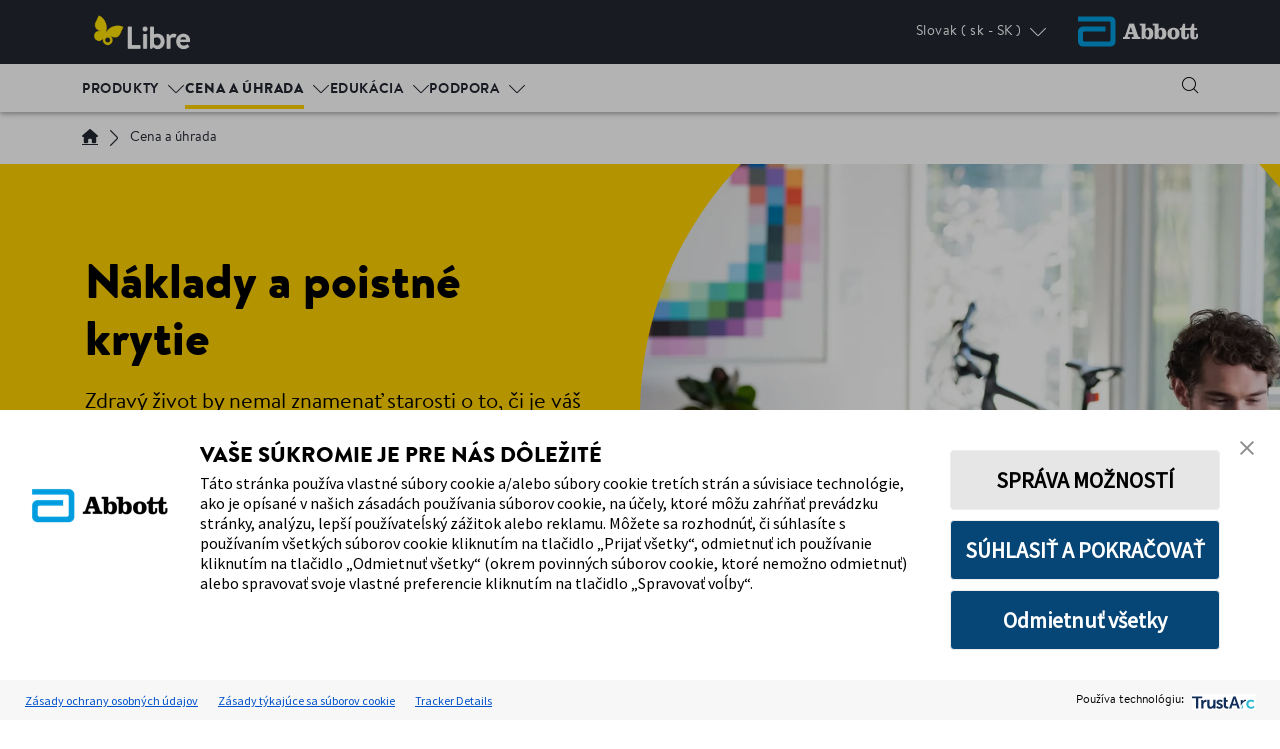

--- FILE ---
content_type: text/html;charset=utf-8
request_url: https://www.freestyle.abbott/sk-sk/cost-and-coverage.html
body_size: 32335
content:

<!DOCTYPE HTML>
<html lang="sk-SK">
	<head>
  <meta charset="UTF-8"/>
  <title>Cena a úhrada | Abbott</title>
  
  <meta name="title" content="Cena a úhrada | Abbott"/>
  <meta name="description" content="Systémy nepretržitého monitorovania glukózy (CGM) FreeStyle Libre 2 môžu byť cenovo dostupnejšie, než si myslíte. Získajte odpovede na svoje otázky týkajúce sa nákladov a krytia."/>
  <meta name="template" content="adc-webu-apps-detail"/>
  <meta name="viewport" content="width=device-width, initial-scale=1"/>
  
  
    
  
    
  
  
    

<meta property="og:url" content="https://www.freestyle.abbott/sk-sk/cost-and-coverage.html"/>
<meta property="og:type" content="website"/>
<meta property="og:title" content="Cena a úhrada | Abbott"/>
<meta property="og:description" content="Systémy nepretržitého monitorovania glukózy (CGM) FreeStyle Libre 2 môžu byť cenovo dostupnejšie, než si myslíte. Získajte odpovede na svoje otázky týkajúce sa nákladov a krytia."/>
<meta name="og:site_name" content="Freestyle Libre sk-SK"/>
<meta property="og:image" content="https://www.freestyle.abbott"/>

<script defer="defer" type="text/javascript" src="/.rum/@adobe/helix-rum-js@%5E2/dist/rum-standalone.js"></script>
<link rel="canonical" href="https://www.freestyle.abbott/sk-sk/cost-and-coverage.html"/>
<link rel="preconnect" href="https://fonts.services.abbott"/>
  
  


    
        <script src="https://consent.trustarc.com/v2/autoblockasset/core.min.js?cmId=lykqcp&locale=sk"></script>
    
    
        <script src="https://consent.trustarc.com/v2/autoblock?cmId=lykqcp&locale=sk"></script>
    
    
        <script type="text/javascript" async="async" src="https://consent.trustarc.com/v2/notice/lykqcp&locale=sk"></script>
    


    <script async src="/etc.clientlibs/adc/webu/clientlibs/clientlib-dependencies.lc-4e3f9a3186f9db76272f7b7895393043-lc.min.js"></script>



    
<link rel="stylesheet" href="/etc.clientlibs/adc/webu/clientlibs/clientlib-author-webu/clientlib-tabs-container.lc-d41d8cd98f00b204e9800998ecf8427e-lc.min.css" type="text/css">
<link rel="stylesheet" href="/etc.clientlibs/adc/webu/clientlibs/clientlib-base.lc-a7b4954b103dd6682b6aac88932d0bbd-lc.min.css" type="text/css">








<script>
// Google Tag Manager 
(function(w,d,s,l,i){w[l]=w[l]||[];w[l].push({'gtm.start':
    new Date().getTime(),event:'gtm.js'});
    var j=d.createElement(s),dl=l!='dataLayer'?'&l='+l:'';
    j.defer=true;push=true;
    j.src='https://www.googletagmanager.com/gtm.js?id='+i+dl;
    var headTag = document.getElementsByTagName('head')[0];
    headTag.appendChild(j);
    })(window,document,'script','dataLayer','GTM-NL86KFCQ');
   
// End Google Tag Manager 
</script>



<script type="text/javascript" async>
;window.NREUM||(NREUM={});NREUM.init={distributed_tracing:{enabled:true},privacy:{cookies_enabled:true},ajax:{deny_list:["bam.nr-data.net"]}};
window.NREUM||(NREUM={}),__nr_require=function(t,e,n){function r(n){if(!e[n]){var o=e[n]={exports:{}};t[n][0].call(o.exports,function(e){var o=t[n][1][e];return r(o||e)},o,o.exports)}return e[n].exports}if("function"==typeof __nr_require)return __nr_require;for(var o=0;o<n.length;o++)r(n[o]);return r}({1:[function(t,e,n){function r(t){try{s.console&&console.log(t)}catch(e){}}var o,i=t("ee"),a=t(32),s={};try{o=localStorage.getItem("__nr_flags").split(","),console&&"function"==typeof console.log&&(s.console=!0,o.indexOf("dev")!==-1&&(s.dev=!0),o.indexOf("nr_dev")!==-1&&(s.nrDev=!0))}catch(c){}s.nrDev&&i.on("internal-error",function(t){r(t.stack)}),s.dev&&i.on("fn-err",function(t,e,n){r(n.stack)}),s.dev&&(r("NR AGENT IN DEVELOPMENT MODE"),r("flags: "+a(s,function(t,e){return t}).join(", ")))},{}],2:[function(t,e,n){function r(t,e,n,r,s){try{l?l-=1:o(s||new UncaughtException(t,e,n),!0)}catch(f){try{i("ierr",[f,c.now(),!0])}catch(d){}}return"function"==typeof u&&u.apply(this,a(arguments))}function UncaughtException(t,e,n){this.message=t||"Uncaught error with no additional information",this.sourceURL=e,this.line=n}function o(t,e){var n=e?null:c.now();i("err",[t,n])}var i=t("handle"),a=t(33),s=t("ee"),c=t("loader"),f=t("gos"),u=window.onerror,d=!1,p="nr@seenError";if(!c.disabled){var l=0;c.features.err=!0,t(1),window.onerror=r;try{throw new Error}catch(h){"stack"in h&&(t(14),t(13),"addEventListener"in window&&t(7),c.xhrWrappable&&t(15),d=!0)}s.on("fn-start",function(t,e,n){d&&(l+=1)}),s.on("fn-err",function(t,e,n){d&&!n[p]&&(f(n,p,function(){return!0}),this.thrown=!0,o(n))}),s.on("fn-end",function(){d&&!this.thrown&&l>0&&(l-=1)}),s.on("internal-error",function(t){i("ierr",[t,c.now(),!0])})}},{}],3:[function(t,e,n){var r=t("loader");r.disabled||(r.features.ins=!0)},{}],4:[function(t,e,n){function r(){U++,L=g.hash,this[u]=y.now()}function o(){U--,g.hash!==L&&i(0,!0);var t=y.now();this[h]=~~this[h]+t-this[u],this[d]=t}function i(t,e){E.emit("newURL",[""+g,e])}function a(t,e){t.on(e,function(){this[e]=y.now()})}var s="-start",c="-end",f="-body",u="fn"+s,d="fn"+c,p="cb"+s,l="cb"+c,h="jsTime",m="fetch",v="addEventListener",w=window,g=w.location,y=t("loader");if(w[v]&&y.xhrWrappable&&!y.disabled){var x=t(11),b=t(12),E=t(9),R=t(7),O=t(14),T=t(8),P=t(15),S=t(10),M=t("ee"),N=M.get("tracer"),C=t(23);t(17),y.features.spa=!0;var L,U=0;M.on(u,r),b.on(p,r),S.on(p,r),M.on(d,o),b.on(l,o),S.on(l,o),M.buffer([u,d,"xhr-resolved"]),R.buffer([u]),O.buffer(["setTimeout"+c,"clearTimeout"+s,u]),P.buffer([u,"new-xhr","send-xhr"+s]),T.buffer([m+s,m+"-done",m+f+s,m+f+c]),E.buffer(["newURL"]),x.buffer([u]),b.buffer(["propagate",p,l,"executor-err","resolve"+s]),N.buffer([u,"no-"+u]),S.buffer(["new-jsonp","cb-start","jsonp-error","jsonp-end"]),a(T,m+s),a(T,m+"-done"),a(S,"new-jsonp"),a(S,"jsonp-end"),a(S,"cb-start"),E.on("pushState-end",i),E.on("replaceState-end",i),w[v]("hashchange",i,C(!0)),w[v]("load",i,C(!0)),w[v]("popstate",function(){i(0,U>1)},C(!0))}},{}],5:[function(t,e,n){function r(){var t=new PerformanceObserver(function(t,e){var n=t.getEntries();s(v,[n])});try{t.observe({entryTypes:["resource"]})}catch(e){}}function o(t){if(s(v,[window.performance.getEntriesByType(w)]),window.performance["c"+p])try{window.performance[h](m,o,!1)}catch(t){}else try{window.performance[h]("webkit"+m,o,!1)}catch(t){}}function i(t){}if(window.performance&&window.performance.timing&&window.performance.getEntriesByType){var a=t("ee"),s=t("handle"),c=t(14),f=t(13),u=t(6),d=t(23),p="learResourceTimings",l="addEventListener",h="removeEventListener",m="resourcetimingbufferfull",v="bstResource",w="resource",g="-start",y="-end",x="fn"+g,b="fn"+y,E="bstTimer",R="pushState",O=t("loader");if(!O.disabled){O.features.stn=!0,t(9),"addEventListener"in window&&t(7);var T=NREUM.o.EV;a.on(x,function(t,e){var n=t[0];n instanceof T&&(this.bstStart=O.now())}),a.on(b,function(t,e){var n=t[0];n instanceof T&&s("bst",[n,e,this.bstStart,O.now()])}),c.on(x,function(t,e,n){this.bstStart=O.now(),this.bstType=n}),c.on(b,function(t,e){s(E,[e,this.bstStart,O.now(),this.bstType])}),f.on(x,function(){this.bstStart=O.now()}),f.on(b,function(t,e){s(E,[e,this.bstStart,O.now(),"requestAnimationFrame"])}),a.on(R+g,function(t){this.time=O.now(),this.startPath=location.pathname+location.hash}),a.on(R+y,function(t){s("bstHist",[location.pathname+location.hash,this.startPath,this.time])}),u()?(s(v,[window.performance.getEntriesByType("resource")]),r()):l in window.performance&&(window.performance["c"+p]?window.performance[l](m,o,d(!1)):window.performance[l]("webkit"+m,o,d(!1))),document[l]("scroll",i,d(!1)),document[l]("keypress",i,d(!1)),document[l]("click",i,d(!1))}}},{}],6:[function(t,e,n){e.exports=function(){return"PerformanceObserver"in window&&"function"==typeof window.PerformanceObserver}},{}],7:[function(t,e,n){function r(t){for(var e=t;e&&!e.hasOwnProperty(u);)e=Object.getPrototypeOf(e);e&&o(e)}function o(t){s.inPlace(t,[u,d],"-",i)}function i(t,e){return t[1]}var a=t("ee").get("events"),s=t("wrap-function")(a,!0),c=t("gos"),f=XMLHttpRequest,u="addEventListener",d="removeEventListener";e.exports=a,"getPrototypeOf"in Object?(r(document),r(window),r(f.prototype)):f.prototype.hasOwnProperty(u)&&(o(window),o(f.prototype)),a.on(u+"-start",function(t,e){var n=t[1];if(null!==n&&("function"==typeof n||"object"==typeof n)){var r=c(n,"nr@wrapped",function(){function t(){if("function"==typeof n.handleEvent)return n.handleEvent.apply(n,arguments)}var e={object:t,"function":n}[typeof n];return e?s(e,"fn-",null,e.name||"anonymous"):n});this.wrapped=t[1]=r}}),a.on(d+"-start",function(t){t[1]=this.wrapped||t[1]})},{}],8:[function(t,e,n){function r(t,e,n){var r=t[e];"function"==typeof r&&(t[e]=function(){var t=i(arguments),e={};o.emit(n+"before-start",[t],e);var a;e[m]&&e[m].dt&&(a=e[m].dt);var s=r.apply(this,t);return o.emit(n+"start",[t,a],s),s.then(function(t){return o.emit(n+"end",[null,t],s),t},function(t){throw o.emit(n+"end",[t],s),t})})}var o=t("ee").get("fetch"),i=t(33),a=t(32);e.exports=o;var s=window,c="fetch-",f=c+"body-",u=["arrayBuffer","blob","json","text","formData"],d=s.Request,p=s.Response,l=s.fetch,h="prototype",m="nr@context";d&&p&&l&&(a(u,function(t,e){r(d[h],e,f),r(p[h],e,f)}),r(s,"fetch",c),o.on(c+"end",function(t,e){var n=this;if(e){var r=e.headers.get("content-length");null!==r&&(n.rxSize=r),o.emit(c+"done",[null,e],n)}else o.emit(c+"done",[t],n)}))},{}],9:[function(t,e,n){var r=t("ee").get("history"),o=t("wrap-function")(r);e.exports=r;var i=window.history&&window.history.constructor&&window.history.constructor.prototype,a=window.history;i&&i.pushState&&i.replaceState&&(a=i),o.inPlace(a,["pushState","replaceState"],"-")},{}],10:[function(t,e,n){function r(t){function e(){f.emit("jsonp-end",[],l),t.removeEventListener("load",e,c(!1)),t.removeEventListener("error",n,c(!1))}function n(){f.emit("jsonp-error",[],l),f.emit("jsonp-end",[],l),t.removeEventListener("load",e,c(!1)),t.removeEventListener("error",n,c(!1))}var r=t&&"string"==typeof t.nodeName&&"script"===t.nodeName.toLowerCase();if(r){var o="function"==typeof t.addEventListener;if(o){var a=i(t.src);if(a){var d=s(a),p="function"==typeof d.parent[d.key];if(p){var l={};u.inPlace(d.parent,[d.key],"cb-",l),t.addEventListener("load",e,c(!1)),t.addEventListener("error",n,c(!1)),f.emit("new-jsonp",[t.src],l)}}}}}function o(){return"addEventListener"in window}function i(t){var e=t.match(d);return e?e[1]:null}function a(t,e){var n=t.match(l),r=n[1],o=n[3];return o?a(o,e[r]):e[r]}function s(t){var e=t.match(p);return e&&e.length>=3?{key:e[2],parent:a(e[1],window)}:{key:t,parent:window}}var c=t(23),f=t("ee").get("jsonp"),u=t("wrap-function")(f);if(e.exports=f,o()){var d=/[?&](?:callback|cb)=([^&#]+)/,p=/(.*)\.([^.]+)/,l=/^(\w+)(\.|$)(.*)$/,h=["appendChild","insertBefore","replaceChild"];Node&&Node.prototype&&Node.prototype.appendChild?u.inPlace(Node.prototype,h,"dom-"):(u.inPlace(HTMLElement.prototype,h,"dom-"),u.inPlace(HTMLHeadElement.prototype,h,"dom-"),u.inPlace(HTMLBodyElement.prototype,h,"dom-")),f.on("dom-start",function(t){r(t[0])})}},{}],11:[function(t,e,n){var r=t("ee").get("mutation"),o=t("wrap-function")(r),i=NREUM.o.MO;e.exports=r,i&&(window.MutationObserver=function(t){return this instanceof i?new i(o(t,"fn-")):i.apply(this,arguments)},MutationObserver.prototype=i.prototype)},{}],12:[function(t,e,n){function r(t){var e=i.context(),n=s(t,"executor-",e,null,!1),r=new f(n);return i.context(r).getCtx=function(){return e},r}var o=t("wrap-function"),i=t("ee").get("promise"),a=t("ee").getOrSetContext,s=o(i),c=t(32),f=NREUM.o.PR;e.exports=i,f&&(window.Promise=r,["all","race"].forEach(function(t){var e=f[t];f[t]=function(n){function r(t){return function(){i.emit("propagate",[null,!o],a,!1,!1),o=o||!t}}var o=!1;c(n,function(e,n){Promise.resolve(n).then(r("all"===t),r(!1))});var a=e.apply(f,arguments),s=f.resolve(a);return s}}),["resolve","reject"].forEach(function(t){var e=f[t];f[t]=function(t){var n=e.apply(f,arguments);return t!==n&&i.emit("propagate",[t,!0],n,!1,!1),n}}),f.prototype["catch"]=function(t){return this.then(null,t)},f.prototype=Object.create(f.prototype,{constructor:{value:r}}),c(Object.getOwnPropertyNames(f),function(t,e){try{r[e]=f[e]}catch(n){}}),o.wrapInPlace(f.prototype,"then",function(t){return function(){var e=this,n=o.argsToArray.apply(this,arguments),r=a(e);r.promise=e,n[0]=s(n[0],"cb-",r,null,!1),n[1]=s(n[1],"cb-",r,null,!1);var c=t.apply(this,n);return r.nextPromise=c,i.emit("propagate",[e,!0],c,!1,!1),c}}),i.on("executor-start",function(t){t[0]=s(t[0],"resolve-",this,null,!1),t[1]=s(t[1],"resolve-",this,null,!1)}),i.on("executor-err",function(t,e,n){t[1](n)}),i.on("cb-end",function(t,e,n){i.emit("propagate",[n,!0],this.nextPromise,!1,!1)}),i.on("propagate",function(t,e,n){this.getCtx&&!e||(this.getCtx=function(){if(t instanceof Promise)var e=i.context(t);return e&&e.getCtx?e.getCtx():this})}),r.toString=function(){return""+f})},{}],13:[function(t,e,n){var r=t("ee").get("raf"),o=t("wrap-function")(r),i="equestAnimationFrame";e.exports=r,o.inPlace(window,["r"+i,"mozR"+i,"webkitR"+i,"msR"+i],"raf-"),r.on("raf-start",function(t){t[0]=o(t[0],"fn-")})},{}],14:[function(t,e,n){function r(t,e,n){t[0]=a(t[0],"fn-",null,n)}function o(t,e,n){this.method=n,this.timerDuration=isNaN(t[1])?0:+t[1],t[0]=a(t[0],"fn-",this,n)}var i=t("ee").get("timer"),a=t("wrap-function")(i),s="setTimeout",c="setInterval",f="clearTimeout",u="-start",d="-";e.exports=i,a.inPlace(window,[s,"setImmediate"],s+d),a.inPlace(window,[c],c+d),a.inPlace(window,[f,"clearImmediate"],f+d),i.on(c+u,r),i.on(s+u,o)},{}],15:[function(t,e,n){function r(t,e){d.inPlace(e,["onreadystatechange"],"fn-",s)}function o(){var t=this,e=u.context(t);t.readyState>3&&!e.resolved&&(e.resolved=!0,u.emit("xhr-resolved",[],t)),d.inPlace(t,y,"fn-",s)}function i(t){x.push(t),m&&(E?E.then(a):w?w(a):(R=-R,O.data=R))}function a(){for(var t=0;t<x.length;t++)r([],x[t]);x.length&&(x=[])}function s(t,e){return e}function c(t,e){for(var n in t)e[n]=t[n];return e}t(7);var f=t("ee"),u=f.get("xhr"),d=t("wrap-function")(u),p=t(23),l=NREUM.o,h=l.XHR,m=l.MO,v=l.PR,w=l.SI,g="readystatechange",y=["onload","onerror","onabort","onloadstart","onloadend","onprogress","ontimeout"],x=[];e.exports=u;var b=window.XMLHttpRequest=function(t){var e=new h(t);try{u.emit("new-xhr",[e],e),e.addEventListener(g,o,p(!1))}catch(n){try{u.emit("internal-error",[n])}catch(r){}}return e};if(c(h,b),b.prototype=h.prototype,d.inPlace(b.prototype,["open","send"],"-xhr-",s),u.on("send-xhr-start",function(t,e){r(t,e),i(e)}),u.on("open-xhr-start",r),m){var E=v&&v.resolve();if(!w&&!v){var R=1,O=document.createTextNode(R);new m(a).observe(O,{characterData:!0})}}else f.on("fn-end",function(t){t[0]&&t[0].type===g||a()})},{}],16:[function(t,e,n){function r(t){if(!s(t))return null;var e=window.NREUM;if(!e.loader_config)return null;var n=(e.loader_config.accountID||"").toString()||null,r=(e.loader_config.agentID||"").toString()||null,f=(e.loader_config.trustKey||"").toString()||null;if(!n||!r)return null;var h=l.generateSpanId(),m=l.generateTraceId(),v=Date.now(),w={spanId:h,traceId:m,timestamp:v};return(t.sameOrigin||c(t)&&p())&&(w.traceContextParentHeader=o(h,m),w.traceContextStateHeader=i(h,v,n,r,f)),(t.sameOrigin&&!u()||!t.sameOrigin&&c(t)&&d())&&(w.newrelicHeader=a(h,m,v,n,r,f)),w}function o(t,e){return"00-"+e+"-"+t+"-01"}function i(t,e,n,r,o){var i=0,a="",s=1,c="",f="";return o+"@nr="+i+"-"+s+"-"+n+"-"+r+"-"+t+"-"+a+"-"+c+"-"+f+"-"+e}function a(t,e,n,r,o,i){var a="btoa"in window&&"function"==typeof window.btoa;if(!a)return null;var s={v:[0,1],d:{ty:"Browser",ac:r,ap:o,id:t,tr:e,ti:n}};return i&&r!==i&&(s.d.tk=i),btoa(JSON.stringify(s))}function s(t){return f()&&c(t)}function c(t){var e=!1,n={};if("init"in NREUM&&"distributed_tracing"in NREUM.init&&(n=NREUM.init.distributed_tracing),t.sameOrigin)e=!0;else if(n.allowed_origins instanceof Array)for(var r=0;r<n.allowed_origins.length;r++){var o=h(n.allowed_origins[r]);if(t.hostname===o.hostname&&t.protocol===o.protocol&&t.port===o.port){e=!0;break}}return e}function f(){return"init"in NREUM&&"distributed_tracing"in NREUM.init&&!!NREUM.init.distributed_tracing.enabled}function u(){return"init"in NREUM&&"distributed_tracing"in NREUM.init&&!!NREUM.init.distributed_tracing.exclude_newrelic_header}function d(){return"init"in NREUM&&"distributed_tracing"in NREUM.init&&NREUM.init.distributed_tracing.cors_use_newrelic_header!==!1}function p(){return"init"in NREUM&&"distributed_tracing"in NREUM.init&&!!NREUM.init.distributed_tracing.cors_use_tracecontext_headers}var l=t(29),h=t(18);e.exports={generateTracePayload:r,shouldGenerateTrace:s}},{}],17:[function(t,e,n){function r(t){var e=this.params,n=this.metrics;if(!this.ended){this.ended=!0;for(var r=0;r<p;r++)t.removeEventListener(d[r],this.listener,!1);e.aborted||(n.duration=a.now()-this.startTime,this.loadCaptureCalled||4!==t.readyState?null==e.status&&(e.status=0):i(this,t),n.cbTime=this.cbTime,s("xhr",[e,n,this.startTime,this.endTime,"xhr"],this))}}function o(t,e){var n=c(e),r=t.params;r.hostname=n.hostname,r.port=n.port,r.protocol=n.protocol,r.host=n.hostname+":"+n.port,r.pathname=n.pathname,t.parsedOrigin=n,t.sameOrigin=n.sameOrigin}function i(t,e){t.params.status=e.status;var n=v(e,t.lastSize);if(n&&(t.metrics.rxSize=n),t.sameOrigin){var r=e.getResponseHeader("X-NewRelic-App-Data");r&&(t.params.cat=r.split(", ").pop())}t.loadCaptureCalled=!0}var a=t("loader");if(a.xhrWrappable&&!a.disabled){var s=t("handle"),c=t(18),f=t(16).generateTracePayload,u=t("ee"),d=["load","error","abort","timeout"],p=d.length,l=t("id"),h=t(24),m=t(22),v=t(19),w=t(23),g=NREUM.o.REQ,y=window.XMLHttpRequest;a.features.xhr=!0,t(15),t(8),u.on("new-xhr",function(t){var e=this;e.totalCbs=0,e.called=0,e.cbTime=0,e.end=r,e.ended=!1,e.xhrGuids={},e.lastSize=null,e.loadCaptureCalled=!1,e.params=this.params||{},e.metrics=this.metrics||{},t.addEventListener("load",function(n){i(e,t)},w(!1)),h&&(h>34||h<10)||t.addEventListener("progress",function(t){e.lastSize=t.loaded},w(!1))}),u.on("open-xhr-start",function(t){this.params={method:t[0]},o(this,t[1]),this.metrics={}}),u.on("open-xhr-end",function(t,e){"loader_config"in NREUM&&"xpid"in NREUM.loader_config&&this.sameOrigin&&e.setRequestHeader("X-NewRelic-ID",NREUM.loader_config.xpid);var n=f(this.parsedOrigin);if(n){var r=!1;n.newrelicHeader&&(e.setRequestHeader("newrelic",n.newrelicHeader),r=!0),n.traceContextParentHeader&&(e.setRequestHeader("traceparent",n.traceContextParentHeader),n.traceContextStateHeader&&e.setRequestHeader("tracestate",n.traceContextStateHeader),r=!0),r&&(this.dt=n)}}),u.on("send-xhr-start",function(t,e){var n=this.metrics,r=t[0],o=this;if(n&&r){var i=m(r);i&&(n.txSize=i)}this.startTime=a.now(),this.listener=function(t){try{"abort"!==t.type||o.loadCaptureCalled||(o.params.aborted=!0),("load"!==t.type||o.called===o.totalCbs&&(o.onloadCalled||"function"!=typeof e.onload))&&o.end(e)}catch(n){try{u.emit("internal-error",[n])}catch(r){}}};for(var s=0;s<p;s++)e.addEventListener(d[s],this.listener,w(!1))}),u.on("xhr-cb-time",function(t,e,n){this.cbTime+=t,e?this.onloadCalled=!0:this.called+=1,this.called!==this.totalCbs||!this.onloadCalled&&"function"==typeof n.onload||this.end(n)}),u.on("xhr-load-added",function(t,e){var n=""+l(t)+!!e;this.xhrGuids&&!this.xhrGuids[n]&&(this.xhrGuids[n]=!0,this.totalCbs+=1)}),u.on("xhr-load-removed",function(t,e){var n=""+l(t)+!!e;this.xhrGuids&&this.xhrGuids[n]&&(delete this.xhrGuids[n],this.totalCbs-=1)}),u.on("xhr-resolved",function(){this.endTime=a.now()}),u.on("addEventListener-end",function(t,e){e instanceof y&&"load"===t[0]&&u.emit("xhr-load-added",[t[1],t[2]],e)}),u.on("removeEventListener-end",function(t,e){e instanceof y&&"load"===t[0]&&u.emit("xhr-load-removed",[t[1],t[2]],e)}),u.on("fn-start",function(t,e,n){e instanceof y&&("onload"===n&&(this.onload=!0),("load"===(t[0]&&t[0].type)||this.onload)&&(this.xhrCbStart=a.now()))}),u.on("fn-end",function(t,e){this.xhrCbStart&&u.emit("xhr-cb-time",[a.now()-this.xhrCbStart,this.onload,e],e)}),u.on("fetch-before-start",function(t){function e(t,e){var n=!1;return e.newrelicHeader&&(t.set("newrelic",e.newrelicHeader),n=!0),e.traceContextParentHeader&&(t.set("traceparent",e.traceContextParentHeader),e.traceContextStateHeader&&t.set("tracestate",e.traceContextStateHeader),n=!0),n}var n,r=t[1]||{};"string"==typeof t[0]?n=t[0]:t[0]&&t[0].url?n=t[0].url:window.URL&&t[0]&&t[0]instanceof URL&&(n=t[0].href),n&&(this.parsedOrigin=c(n),this.sameOrigin=this.parsedOrigin.sameOrigin);var o=f(this.parsedOrigin);if(o&&(o.newrelicHeader||o.traceContextParentHeader))if("string"==typeof t[0]||window.URL&&t[0]&&t[0]instanceof URL){var i={};for(var a in r)i[a]=r[a];i.headers=new Headers(r.headers||{}),e(i.headers,o)&&(this.dt=o),t.length>1?t[1]=i:t.push(i)}else t[0]&&t[0].headers&&e(t[0].headers,o)&&(this.dt=o)}),u.on("fetch-start",function(t,e){this.params={},this.metrics={},this.startTime=a.now(),this.dt=e,t.length>=1&&(this.target=t[0]),t.length>=2&&(this.opts=t[1]);var n,r=this.opts||{},i=this.target;"string"==typeof i?n=i:"object"==typeof i&&i instanceof g?n=i.url:window.URL&&"object"==typeof i&&i instanceof URL&&(n=i.href),o(this,n);var s=(""+(i&&i instanceof g&&i.method||r.method||"GET")).toUpperCase();this.params.method=s,this.txSize=m(r.body)||0}),u.on("fetch-done",function(t,e){this.endTime=a.now(),this.params||(this.params={}),this.params.status=e?e.status:0;var n;"string"==typeof this.rxSize&&this.rxSize.length>0&&(n=+this.rxSize);var r={txSize:this.txSize,rxSize:n,duration:a.now()-this.startTime};s("xhr",[this.params,r,this.startTime,this.endTime,"fetch"],this)})}},{}],18:[function(t,e,n){var r={};e.exports=function(t){if(t in r)return r[t];var e=document.createElement("a"),n=window.location,o={};e.href=t,o.port=e.port;var i=e.href.split("://");!o.port&&i[1]&&(o.port=i[1].split("/")[0].split("@").pop().split(":")[1]),o.port&&"0"!==o.port||(o.port="https"===i[0]?"443":"80"),o.hostname=e.hostname||n.hostname,o.pathname=e.pathname,o.protocol=i[0],"/"!==o.pathname.charAt(0)&&(o.pathname="/"+o.pathname);var a=!e.protocol||":"===e.protocol||e.protocol===n.protocol,s=e.hostname===document.domain&&e.port===n.port;return o.sameOrigin=a&&(!e.hostname||s),"/"===o.pathname&&(r[t]=o),o}},{}],19:[function(t,e,n){function r(t,e){var n=t.responseType;return"json"===n&&null!==e?e:"arraybuffer"===n||"blob"===n||"json"===n?o(t.response):"text"===n||""===n||void 0===n?o(t.responseText):void 0}var o=t(22);e.exports=r},{}],20:[function(t,e,n){function r(){}function o(t,e,n,r){return function(){return u.recordSupportability("API/"+e+"/called"),i(t+e,[f.now()].concat(s(arguments)),n?null:this,r),n?void 0:this}}var i=t("handle"),a=t(32),s=t(33),c=t("ee").get("tracer"),f=t("loader"),u=t(25),d=NREUM;"undefined"==typeof window.newrelic&&(newrelic=d);var p=["setPageViewName","setCustomAttribute","setErrorHandler","finished","addToTrace","inlineHit","addRelease"],l="api-",h=l+"ixn-";a(p,function(t,e){d[e]=o(l,e,!0,"api")}),d.addPageAction=o(l,"addPageAction",!0),d.setCurrentRouteName=o(l,"routeName",!0),e.exports=newrelic,d.interaction=function(){return(new r).get()};var m=r.prototype={createTracer:function(t,e){var n={},r=this,o="function"==typeof e;return i(h+"tracer",[f.now(),t,n],r),function(){if(c.emit((o?"":"no-")+"fn-start",[f.now(),r,o],n),o)try{return e.apply(this,arguments)}catch(t){throw c.emit("fn-err",[arguments,this,t],n),t}finally{c.emit("fn-end",[f.now()],n)}}}};a("actionText,setName,setAttribute,save,ignore,onEnd,getContext,end,get".split(","),function(t,e){m[e]=o(h,e)}),newrelic.noticeError=function(t,e){"string"==typeof t&&(t=new Error(t)),u.recordSupportability("API/noticeError/called"),i("err",[t,f.now(),!1,e])}},{}],21:[function(t,e,n){function r(t){if(NREUM.init){for(var e=NREUM.init,n=t.split("."),r=0;r<n.length-1;r++)if(e=e[n[r]],"object"!=typeof e)return;return e=e[n[n.length-1]]}}e.exports={getConfiguration:r}},{}],22:[function(t,e,n){e.exports=function(t){if("string"==typeof t&&t.length)return t.length;if("object"==typeof t){if("undefined"!=typeof ArrayBuffer&&t instanceof ArrayBuffer&&t.byteLength)return t.byteLength;if("undefined"!=typeof Blob&&t instanceof Blob&&t.size)return t.size;if(!("undefined"!=typeof FormData&&t instanceof FormData))try{return JSON.stringify(t).length}catch(e){return}}}},{}],23:[function(t,e,n){var r=!1;try{var o=Object.defineProperty({},"passive",{get:function(){r=!0}});window.addEventListener("testPassive",null,o),window.removeEventListener("testPassive",null,o)}catch(i){}e.exports=function(t){return r?{passive:!0,capture:!!t}:!!t}},{}],24:[function(t,e,n){var r=0,o=navigator.userAgent.match(/Firefox[\/\s](\d+\.\d+)/);o&&(r=+o[1]),e.exports=r},{}],25:[function(t,e,n){function r(t,e){var n=[a,t,{name:t},e];return i("storeMetric",n,null,"api"),n}function o(t,e){var n=[s,t,{name:t},e];return i("storeEventMetrics",n,null,"api"),n}var i=t("handle"),a="sm",s="cm";e.exports={constants:{SUPPORTABILITY_METRIC:a,CUSTOM_METRIC:s},recordSupportability:r,recordCustom:o}},{}],26:[function(t,e,n){function r(){return s.exists&&performance.now?Math.round(performance.now()):(i=Math.max((new Date).getTime(),i))-a}function o(){return i}var i=(new Date).getTime(),a=i,s=t(34);e.exports=r,e.exports.offset=a,e.exports.getLastTimestamp=o},{}],27:[function(t,e,n){function r(t){return!(!t||!t.protocol||"file:"===t.protocol)}e.exports=r},{}],28:[function(t,e,n){function r(t,e){var n=t.getEntries();n.forEach(function(t){"first-paint"===t.name?p("timing",["fp",Math.floor(t.startTime)]):"first-contentful-paint"===t.name&&p("timing",["fcp",Math.floor(t.startTime)])})}function o(t,e){var n=t.getEntries();if(n.length>0){var r=n[n.length-1];if(c&&c<r.startTime)return;p("lcp",[r])}}function i(t){t.getEntries().forEach(function(t){t.hadRecentInput||p("cls",[t])})}function a(t){if(t instanceof v&&!g){var e=Math.round(t.timeStamp),n={type:t.type};e<=l.now()?n.fid=l.now()-e:e>l.offset&&e<=Date.now()?(e-=l.offset,n.fid=l.now()-e):e=l.now(),g=!0,p("timing",["fi",e,n])}}function s(t){"hidden"===t&&(c=l.now(),p("pageHide",[c]))}if(!("init"in NREUM&&"page_view_timing"in NREUM.init&&"enabled"in NREUM.init.page_view_timing&&NREUM.init.page_view_timing.enabled===!1)){var c,f,u,d,p=t("handle"),l=t("loader"),h=t(31),m=t(23),v=NREUM.o.EV;if("PerformanceObserver"in window&&"function"==typeof window.PerformanceObserver){f=new PerformanceObserver(r);try{f.observe({entryTypes:["paint"]})}catch(w){}u=new PerformanceObserver(o);try{u.observe({entryTypes:["largest-contentful-paint"]})}catch(w){}d=new PerformanceObserver(i);try{d.observe({type:"layout-shift",buffered:!0})}catch(w){}}if("addEventListener"in document){var g=!1,y=["click","keydown","mousedown","pointerdown","touchstart"];y.forEach(function(t){document.addEventListener(t,a,m(!1))})}h(s)}},{}],29:[function(t,e,n){function r(){function t(){return e?15&e[n++]:16*Math.random()|0}var e=null,n=0,r=window.crypto||window.msCrypto;r&&r.getRandomValues&&(e=r.getRandomValues(new Uint8Array(31)));for(var o,i="xxxxxxxx-xxxx-4xxx-yxxx-xxxxxxxxxxxx",a="",s=0;s<i.length;s++)o=i[s],"x"===o?a+=t().toString(16):"y"===o?(o=3&t()|8,a+=o.toString(16)):a+=o;return a}function o(){return a(16)}function i(){return a(32)}function a(t){function e(){return n?15&n[r++]:16*Math.random()|0}var n=null,r=0,o=window.crypto||window.msCrypto;o&&o.getRandomValues&&Uint8Array&&(n=o.getRandomValues(new Uint8Array(31)));for(var i=[],a=0;a<t;a++)i.push(e().toString(16));return i.join("")}e.exports={generateUuid:r,generateSpanId:o,generateTraceId:i}},{}],30:[function(t,e,n){function r(t,e){if(!o)return!1;if(t!==o)return!1;if(!e)return!0;if(!i)return!1;for(var n=i.split("."),r=e.split("."),a=0;a<r.length;a++)if(r[a]!==n[a])return!1;return!0}var o=null,i=null,a=/Version\/(\S+)\s+Safari/;if(navigator.userAgent){var s=navigator.userAgent,c=s.match(a);c&&s.indexOf("Chrome")===-1&&s.indexOf("Chromium")===-1&&(o="Safari",i=c[1])}e.exports={agent:o,version:i,match:r}},{}],31:[function(t,e,n){function r(t){function e(){t(s&&document[s]?document[s]:document[i]?"hidden":"visible")}"addEventListener"in document&&a&&document.addEventListener(a,e,o(!1))}var o=t(23);e.exports=r;var i,a,s;"undefined"!=typeof document.hidden?(i="hidden",a="visibilitychange",s="visibilityState"):"undefined"!=typeof document.msHidden?(i="msHidden",a="msvisibilitychange"):"undefined"!=typeof document.webkitHidden&&(i="webkitHidden",a="webkitvisibilitychange",s="webkitVisibilityState")},{}],32:[function(t,e,n){function r(t,e){var n=[],r="",i=0;for(r in t)o.call(t,r)&&(n[i]=e(r,t[r]),i+=1);return n}var o=Object.prototype.hasOwnProperty;e.exports=r},{}],33:[function(t,e,n){function r(t,e,n){e||(e=0),"undefined"==typeof n&&(n=t?t.length:0);for(var r=-1,o=n-e||0,i=Array(o<0?0:o);++r<o;)i[r]=t[e+r];return i}e.exports=r},{}],34:[function(t,e,n){e.exports={exists:"undefined"!=typeof window.performance&&window.performance.timing&&"undefined"!=typeof window.performance.timing.navigationStart}},{}],ee:[function(t,e,n){function r(){}function o(t){function e(t){return t&&t instanceof r?t:t?f(t,c,a):a()}function n(n,r,o,i,a){if(a!==!1&&(a=!0),!l.aborted||i){t&&a&&t(n,r,o);for(var s=e(o),c=m(n),f=c.length,u=0;u<f;u++)c[u].apply(s,r);var p=d[y[n]];return p&&p.push([x,n,r,s]),s}}function i(t,e){g[t]=m(t).concat(e)}function h(t,e){var n=g[t];if(n)for(var r=0;r<n.length;r++)n[r]===e&&n.splice(r,1)}function m(t){return g[t]||[]}function v(t){return p[t]=p[t]||o(n)}function w(t,e){l.aborted||u(t,function(t,n){e=e||"feature",y[n]=e,e in d||(d[e]=[])})}var g={},y={},x={on:i,addEventListener:i,removeEventListener:h,emit:n,get:v,listeners:m,context:e,buffer:w,abort:s,aborted:!1};return x}function i(t){return f(t,c,a)}function a(){return new r}function s(){(d.api||d.feature)&&(l.aborted=!0,d=l.backlog={})}var c="nr@context",f=t("gos"),u=t(32),d={},p={},l=e.exports=o();e.exports.getOrSetContext=i,l.backlog=d},{}],gos:[function(t,e,n){function r(t,e,n){if(o.call(t,e))return t[e];var r=n();if(Object.defineProperty&&Object.keys)try{return Object.defineProperty(t,e,{value:r,writable:!0,enumerable:!1}),r}catch(i){}return t[e]=r,r}var o=Object.prototype.hasOwnProperty;e.exports=r},{}],handle:[function(t,e,n){function r(t,e,n,r){o.buffer([t],r),o.emit(t,e,n)}var o=t("ee").get("handle");e.exports=r,r.ee=o},{}],id:[function(t,e,n){function r(t){var e=typeof t;return!t||"object"!==e&&"function"!==e?-1:t===window?0:a(t,i,function(){return o++})}var o=1,i="nr@id",a=t("gos");e.exports=r},{}],loader:[function(t,e,n){function r(){if(!P++){var t=T.info=NREUM.info,e=v.getElementsByTagName("script")[0];if(setTimeout(f.abort,3e4),!(t&&t.licenseKey&&t.applicationID&&e))return f.abort();c(R,function(e,n){t[e]||(t[e]=n)});var n=a();s("mark",["onload",n+T.offset],null,"api"),s("timing",["load",n]);var r=v.createElement("script");0===t.agent.indexOf("http://")||0===t.agent.indexOf("https://")?r.src=t.agent:r.src=h+"://"+t.agent,e.parentNode.insertBefore(r,e)}}function o(){"complete"===v.readyState&&i()}function i(){s("mark",["domContent",a()+T.offset],null,"api")}var a=t(26),s=t("handle"),c=t(32),f=t("ee"),u=t(30),d=t(27),p=t(21),l=t(23),h=p.getConfiguration("ssl")===!1?"http":"https",m=window,v=m.document,w="addEventListener",g="attachEvent",y=m.XMLHttpRequest,x=y&&y.prototype,b=!d(m.location);NREUM.o={ST:setTimeout,SI:m.setImmediate,CT:clearTimeout,XHR:y,REQ:m.Request,EV:m.Event,PR:m.Promise,MO:m.MutationObserver};var E=""+location,R={beacon:"bam.nr-data.net",errorBeacon:"bam.nr-data.net",agent:"js-agent.newrelic.com/nr-spa-1212.min.js"},O=y&&x&&x[w]&&!/CriOS/.test(navigator.userAgent),T=e.exports={offset:a.getLastTimestamp(),now:a,origin:E,features:{},xhrWrappable:O,userAgent:u,disabled:b};if(!b){t(20),t(28),v[w]?(v[w]("DOMContentLoaded",i,l(!1)),m[w]("load",r,l(!1))):(v[g]("onreadystatechange",o),m[g]("onload",r)),s("mark",["firstbyte",a.getLastTimestamp()],null,"api");var P=0}},{}],"wrap-function":[function(t,e,n){function r(t,e){function n(e,n,r,c,f){function nrWrapper(){var i,a,u,p;try{a=this,i=d(arguments),u="function"==typeof r?r(i,a):r||{}}catch(l){o([l,"",[i,a,c],u],t)}s(n+"start",[i,a,c],u,f);try{return p=e.apply(a,i)}catch(h){throw s(n+"err",[i,a,h],u,f),h}finally{s(n+"end",[i,a,p],u,f)}}return a(e)?e:(n||(n=""),nrWrapper[p]=e,i(e,nrWrapper,t),nrWrapper)}function r(t,e,r,o,i){r||(r="");var s,c,f,u="-"===r.charAt(0);for(f=0;f<e.length;f++)c=e[f],s=t[c],a(s)||(t[c]=n(s,u?c+r:r,o,c,i))}function s(n,r,i,a){if(!h||e){var s=h;h=!0;try{t.emit(n,r,i,e,a)}catch(c){o([c,n,r,i],t)}h=s}}return t||(t=u),n.inPlace=r,n.flag=p,n}function o(t,e){e||(e=u);try{e.emit("internal-error",t)}catch(n){}}function i(t,e,n){if(Object.defineProperty&&Object.keys)try{var r=Object.keys(t);return r.forEach(function(n){Object.defineProperty(e,n,{get:function(){return t[n]},set:function(e){return t[n]=e,e}})}),e}catch(i){o([i],n)}for(var a in t)l.call(t,a)&&(e[a]=t[a]);return e}function a(t){return!(t&&t instanceof Function&&t.apply&&!t[p])}function s(t,e){var n=e(t);return n[p]=t,i(t,n,u),n}function c(t,e,n){var r=t[e];t[e]=s(r,n)}function f(){for(var t=arguments.length,e=new Array(t),n=0;n<t;++n)e[n]=arguments[n];return e}var u=t("ee"),d=t(33),p="nr@original",l=Object.prototype.hasOwnProperty,h=!1;e.exports=r,e.exports.wrapFunction=s,e.exports.wrapInPlace=c,e.exports.argsToArray=f},{}]},{},["loader",2,17,5,3,4]);
;NREUM.loader_config={accountID:"2629726",trustKey:"1417428",agentID:"1834858303",licenseKey:"NRJS-ae8f2148d8b44dd4bec",applicationID:"1834858303"}
;NREUM.info={beacon:"bam.nr-data.net",errorBeacon:"bam.nr-data.net",licenseKey:"NRJS-ae8f2148d8b44dd4bec",applicationID:"1834858303",sa:1}
</script>



  
    
    

    

    


        <script type="text/javascript" src="//assets.adobedtm.com/1a1f0c5245aa/29d805942d78/launch-176afe14a457.min.js" async></script>


    
    
    
    
    

  
    <link rel="icon" sizes="192x192" href="/etc.clientlibs/adc/webu/clientlibs/favicons/clientlib-favicon-webu/resources/icon-192x192.png"/>
    <link rel="apple-touch-icon" sizes="180x180" href="/etc.clientlibs/adc/webu/clientlibs/favicons/clientlib-favicon-webu/resources/apple-touch-icon-180x180.png"/>
    <link rel="apple-touch-icon" sizes="167x167" href="/etc.clientlibs/adc/webu/clientlibs/favicons/clientlib-favicon-webu/resources/apple-touch-icon-167x167.png"/>
    <link rel="apple-touch-icon" sizes="152x152" href="/etc.clientlibs/adc/webu/clientlibs/favicons/clientlib-favicon-webu/resources/apple-touch-icon-152x152.png"/>
    <link rel="apple-touch-icon" sizes="120x120" href="/etc.clientlibs/adc/webu/clientlibs/favicons/clientlib-favicon-webu/resources/apple-touch-icon-120x120.png"/>
    <meta name="msapplication-square310x310logo" content="/etc.clientlibs/adc/webu/clientlibs/favicons/clientlib-favicon-webu/resources/icon-310x310.png"/>
    <meta name="msapplication-wide310x150logo" content="/etc.clientlibs/adc/webu/clientlibs/favicons/clientlib-favicon-webu/resources/icon-310x150.png"/>
    <meta name="msapplication-square150x150logo" content="/etc.clientlibs/adc/webu/clientlibs/favicons/clientlib-favicon-webu/resources/icon-150x150.png"/>
    <meta name="msapplication-square70x70logo" content="/etc.clientlibs/adc/webu/clientlibs/favicons/clientlib-favicon-webu/resources/icon-70x70.png"/>

  
    
  
    
  
    
  
    <link as="style" href="https://ui.services.abbott/76807358e0950e595d52e5390a245509fec0bb606230935fc0d6d82327adc207/global/libs/css/libs.min.css" rel="preload stylesheet" type="text/css">
  
    <link as="style" href="https://ui.services.abbott/76807358e0950e595d52e5390a245509fec0bb606230935fc0d6d82327adc207/global/theme1/css/theme1.min.css" rel="preload stylesheet" type="text/css">
  
    <link as="style" href="https://ui.services.abbott/76807358e0950e595d52e5390a245509fec0bb606230935fc0d6d82327adc207/global/components/css/components.min.css" rel="preload stylesheet" type="text/css">
  
</head>
	<body class="genericpage page basicpage webu-generic-template" id="genericpage-d6f2dbfdfd" data-cmp-data-layer-enabled data-esl-endpoint="https://services.abbott">
		
	<script>
		window.adobeDataLayer = window.adobeDataLayer || [];
		adobeDataLayer.push({
			page: JSON.parse("{\x22genericpage\u002Dd6f2dbfdfd\x22:{\x22@type\x22:\x22adc\/webu\/components\/structure\/genericpage\/v1\/genericpage\x22,\x22repo:modifyDate\x22:\x222025\u002D10\u002D15T16:22:25Z\x22,\x22dc:title\x22:\x22Cost \x26 Coverage\x22,\x22dc:description\x22:\x22Systémy nepretržitého monitorovania glukózy (CGM) FreeStyle Libre 2 môžu byť cenovo dostupnejšie, než si myslíte. Získajte odpovede na svoje otázky týkajúce sa nákladov a krytia.\x22,\x22xdm:template\x22:\x22\/conf\/adc\/webu\/settings\/wcm\/templates\/adc\u002Dwebu\u002Dapps\u002Ddetail\x22,\x22xdm:language\x22:\x22sk\u002DSK\x22,\x22xdm:tags\x22:[],\x22repo:path\x22:\x22\/content\/adc\/freestyle\/countries\/sk\u002Dsk\/cost\u002Dand\u002Dcoverage.html\x22}}"),
			event:'cmp:show',
			eventInfo: {
				path: 'page.genericpage\u002Dd6f2dbfdfd'
			}
		});
	</script>

	
		
		<noscript><iframe title="GTM Iframe" src="https://www.googletagmanager.com/ns.html?id=GTM-NL86KFCQ" height="0" width="0" style="display:none;visibility:hidden" aria-hidden="true"></iframe></noscript>
		
	
	
	
		




		
		<div class="abbott-wrapper abbott-wrapper__header">
     
    

    

    



<div class="xf-content-height">
    <div class="root responsivegrid">


<div class="aem-Grid aem-Grid--12 aem-Grid--default--12 ">
    
    <div class="header aem-GridColumn aem-GridColumn--default--12"><header class="header-global " id="header-cca8a20f71" data-js-component="header">

  <div class="header-global__sticky-section" data-sticky="true">
    <section class="header-global__section header-global__section--main">
      <div class="header-global__section--alignGroupsBetween">
        <div class="header-section container">
          <div class="group header-global_main-left">
            <div class="header-group">
              <div>
    <div id="logo-2d0810aa5e" class="logo-comp  ">
        
        
        
        
			<a class="logo-comp--link" href="/sk-sk/home.html" target="_self">
				
	<div data-cmp-is="image" data-asset-id="26d739f4-0546-497c-a9e1-17b94a1dbbb7" data-aem-asset-id="26d739f4-0546-497c-a9e1-17b94a1dbbb7" data-trackable="true" data-cmp-filereference="/adobe/dynamicmedia/deliver/dm-aid--26d739f4-0546-497c-a9e1-17b94a1dbbb7/libre-logo-lg-360x172-r.png.webp" id="_1866482973" data-cmp-hook-image="imageV3" class="cmp-image cmp-image--desktop " itemscope itemtype="http://schema.org/ImageObject" onload="assetAnalytics.core.assetLoaded(this)">
		
         	<img data-cmp-hook-image="imageV3" src="/adobe/dynamicmedia/deliver/dm-aid--26d739f4-0546-497c-a9e1-17b94a1dbbb7/libre-logo-lg-360x172-r.png.webp" class="cmp-image__image cmp-image__image-v3 image__default " itemprop="contentUrl" alt="FreeStyle Libre Logo"/>
         
         
		<span itemprop="creator" data-default-creator="Abbott" itemtype="https://schema.org/Organization" itemscope class="cmp-image__meta--creator">
			<meta itemprop="name" content="Abbott"/>
		</span>
	</div>
 

			</a>            
        
    </div>

    
    

</div>
            </div>
          </div>
          <div class="group header-global_main-right">
            <div class="header-group">
              <div class="group header-group--visibilityScreenDesktop">
                <div class="header-group">
                  <div class="languagenavigation country-selector__headerview">
	
    

		
			

     <div data-cmp-data-layer="{&#34;languagenavigation-8adbc29975&#34;:{&#34;@type&#34;:&#34;core/wcm/components/languagenavigation/v2/languagenavigation&#34;,&#34;repo:modifyDate&#34;:&#34;2025-12-08T16:58:11Z&#34;}}" class="link-stack link-stack--dropdown js-link-stack-dropdown link-stack__country-select ">
          <div class="link-stack__link" aria-haspopup="listbox" data-js-component="link-stack-dropdown">
               
               
                    
               
                    
               
                    
               
                    
               
                    
               
                    
               
                    
               
                    
               
                    
               
                    
               
                    
               
                    
               
                    
               
                    
               
                    
               
                    
               
                    
               
                    
               
                    
               
                    
               
                    
               
                    
               
                    
               
                    
               
                    
               
                    
               
                    
               
                    
               
                    <div class="link link--icon-right"> 
                         <a class="link__text" href="/sk-sk/cost-and-coverage.html" target="">
                              <div>
                                   <span class="link-stack__current_lang-title">Slovak</span>
                                   <span class="link-stack__current_lang">
                                        (
                                        sk
                                        -
                                        SK
                                        )
                                   </span>
                              </div>
                              <em class="abt-icon abt-icon-chevron-down-regular" aria-hidden="true"></em>
                         </a> 
                    </div>
               
                    
               
                    
               
                    
               
                    
               
                    
               
                    
               
                    
               
                    
               
                    
               
                    
               
                    
               
                    
               
                    
               
                    
               
                    
               
                    
               
                    
               
                    
               
                    
               
                    
               
                    
               
                    
               
                    
               
                    
               
                    
               
                    
               
                    
               
                    
               
                    
               
                    
               
                    
               
                    
               
                    
               
                    
               
                    
               
               
          </div>
          <div class="link-stack__dropdown-wrapper js-collapsable-links-dropdown d-none">
               <div class="link-stack__container">
                    
    <div class="link-stack__title">
        <form action="" class="link-stack__smart-search">
            <div class="link-stack__search-bar">
                
                <div class="a-input-field">
                    <div class="form-group"> 
                        <label class="form-label a-input-label d-none" for="languagenavigation-languagenavigation-8adbc29975"></label>
                        <div class="input-group a-input-grp"> 
                            <input class="form-control a-input-control" type="Search" name="search" autocomplete="off" id="languagenavigation-languagenavigation-8adbc29975"/>
                        </div>
                        <span class="form-text a-input-field--text-help"></span> 
                        <span class="form-text a-input-field--text-error"></span> 
                        <span class="form-text a-input-field--text-require"> </span>
                    </div>
                </div> 
            </div>
            <span class="icon icon-right"> <em class="abt-icon-search" aria-hidden="true"> </em> </span>
        </form>
    </div>

                    
    <ul class="link-stack__list link-stack__country-select__sort" role="listbox">
        
    <li class="link-stack__list-item cmp-languagenavigation__item cmp-languagenavigation__item--countrycode-CH cmp-languagenavigation__item--langcode-de-CH cmp-languagenavigation__item--level-0" role="option" aria-selected="false">
        
  <div class="link" lang="de-CH">
    <a class="link__text" aria-label="Switzerland " href="/ch-de/home.html" data-id="menu-2" hreflang="de-CH" lang="de-CH">
          <span class="link-stack__name">Switzerland </span>
          <span class="link-stack__lang">
            
            
            (de-CH)
              
          </span>
    </a>
  </div>


        
    </li>

    
        
    <li class="link-stack__list-item cmp-languagenavigation__item cmp-languagenavigation__item--countrycode-CH cmp-languagenavigation__item--langcode-it-CH cmp-languagenavigation__item--level-0" role="option" aria-selected="false">
        
  <div class="link" lang="it-CH">
    <a class="link__text" aria-label="Switzerland" href="/ch-it/home.html" data-id="menu-2" hreflang="it-CH" lang="it-CH">
          <span class="link-stack__name">Switzerland</span>
          <span class="link-stack__lang">
            
            
            (it-CH)
              
          </span>
    </a>
  </div>


        
    </li>

    
        
    <li class="link-stack__list-item cmp-languagenavigation__item cmp-languagenavigation__item--countrycode-CH cmp-languagenavigation__item--langcode-fr-CH cmp-languagenavigation__item--level-0" role="option" aria-selected="false">
        
  <div class="link" lang="fr-CH">
    <a class="link__text" aria-label="Switzerland" href="/ch-fr/home.html" data-id="menu-2" hreflang="fr-CH" lang="fr-CH">
          <span class="link-stack__name">Switzerland</span>
          <span class="link-stack__lang">
            
            
            (fr-CH)
              
          </span>
    </a>
  </div>


        
    </li>

    
        
    <li class="link-stack__list-item cmp-languagenavigation__item cmp-languagenavigation__item--countrycode-AT cmp-languagenavigation__item--langcode-de-AT cmp-languagenavigation__item--level-0" role="option" aria-selected="false">
        
  <div class="link" lang="de-AT">
    <a class="link__text" aria-label="Austria" href="/at-de/home.html" data-id="menu-2" hreflang="de-AT" lang="de-AT">
          <span class="link-stack__name">Austria</span>
          <span class="link-stack__lang">
            
            
            (de-AT)
              
          </span>
    </a>
  </div>


        
    </li>

    
        
    <li class="link-stack__list-item cmp-languagenavigation__item cmp-languagenavigation__item--countrycode-NL cmp-languagenavigation__item--langcode-nl-NL cmp-languagenavigation__item--level-0" role="option" aria-selected="false">
        
  <div class="link" lang="nl-NL">
    <a class="link__text" aria-label="Netherlands" href="/nl-nl/home.html" data-id="menu-2" hreflang="nl-NL" lang="nl-NL">
          <span class="link-stack__name">Netherlands</span>
          <span class="link-stack__lang">
            
            
            (nl-NL)
              
          </span>
    </a>
  </div>


        
    </li>

    
        
    <li class="link-stack__list-item cmp-languagenavigation__item cmp-languagenavigation__item--countrycode-GR cmp-languagenavigation__item--langcode-el-GR cmp-languagenavigation__item--level-0" role="option" aria-selected="false">
        
  <div class="link" lang="el-GR">
    <a class="link__text" aria-label="Greece" href="/gr-el/home.html" data-id="menu-2" hreflang="el-GR" lang="el-GR">
          <span class="link-stack__name">Greece</span>
          <span class="link-stack__lang">
            
            
            (el-GR)
              
          </span>
    </a>
  </div>


        
    </li>

    
        
    <li class="link-stack__list-item cmp-languagenavigation__item cmp-languagenavigation__item--countrycode-PT cmp-languagenavigation__item--langcode-pt-PT cmp-languagenavigation__item--level-0" role="option" aria-selected="false">
        
  <div class="link" lang="pt-PT">
    <a class="link__text" aria-label="Portugal" href="/pt-pt/home.html" data-id="menu-2" hreflang="pt-PT" lang="pt-PT">
          <span class="link-stack__name">Portugal</span>
          <span class="link-stack__lang">
            
            
            (pt-PT)
              
          </span>
    </a>
  </div>


        
    </li>

    
        
    <li class="link-stack__list-item cmp-languagenavigation__item cmp-languagenavigation__item--langcode-fi cmp-languagenavigation__item--level-0" role="option" aria-selected="false">
        
  <div class="link" lang="fi">
    <a class="link__text" aria-label="Finland" href="/fi-fi/home.html" data-id="menu-2" hreflang="fi" lang="fi">
          <span class="link-stack__name">Finland</span>
          <span class="link-stack__lang">
            
            
            (fi)
              
          </span>
    </a>
  </div>


        
    </li>

    
        
    <li class="link-stack__list-item cmp-languagenavigation__item cmp-languagenavigation__item--countrycode-SE cmp-languagenavigation__item--langcode-sv-SE cmp-languagenavigation__item--level-0" role="option" aria-selected="false">
        
  <div class="link" lang="sv-SE">
    <a class="link__text" aria-label="Sweden" href="/se-sv/home.html" data-id="menu-2" hreflang="sv-SE" lang="sv-SE">
          <span class="link-stack__name">Sweden</span>
          <span class="link-stack__lang">
            
            
            (sv-SE)
              
          </span>
    </a>
  </div>


        
    </li>

    
        
    <li class="link-stack__list-item cmp-languagenavigation__item cmp-languagenavigation__item--langcode-no cmp-languagenavigation__item--level-0" role="option" aria-selected="false">
        
  <div class="link" lang="no">
    <a class="link__text" aria-label="Norway" href="/no-no/home.html" data-id="menu-2" hreflang="no" lang="no">
          <span class="link-stack__name">Norway</span>
          <span class="link-stack__lang">
            
            
            (no)
              
          </span>
    </a>
  </div>


        
    </li>

    
        
    <li class="link-stack__list-item cmp-languagenavigation__item cmp-languagenavigation__item--langcode-pl cmp-languagenavigation__item--level-0" role="option" aria-selected="false">
        
  <div class="link" lang="pl">
    <a class="link__text" aria-label="Poland" href="/pl-pl/home.html" data-id="menu-2" hreflang="pl" lang="pl">
          <span class="link-stack__name">Poland</span>
          <span class="link-stack__lang">
            
            
            (pl)
              
          </span>
    </a>
  </div>


        
    </li>

    
        
    <li class="link-stack__list-item cmp-languagenavigation__item cmp-languagenavigation__item--countrycode-US cmp-languagenavigation__item--langcode-en-US cmp-languagenavigation__item--level-0" role="option" aria-selected="false">
        
  <div class="link" lang="en-US">
    <a class="link__text" aria-label="United States" href="/us-en/home.html" data-id="menu-2" hreflang="en-US" lang="en-US">
          <span class="link-stack__name">United States</span>
          <span class="link-stack__lang">
            
            
            (en-US)
              
          </span>
    </a>
  </div>


        
    </li>

    
        
    <li class="link-stack__list-item cmp-languagenavigation__item cmp-languagenavigation__item--countrycode-SA cmp-languagenavigation__item--langcode-en-SA cmp-languagenavigation__item--level-0" role="option" aria-selected="false">
        
  <div class="link" lang="en-SA">
    <a class="link__text" aria-label="Saudi Arabia " href="/sa-en.html" data-id="menu-2" hreflang="en-SA" lang="en-SA">
          <span class="link-stack__name">Saudi Arabia </span>
          <span class="link-stack__lang">
            
            
            (en-SA)
              
          </span>
    </a>
  </div>


        
    </li>

    
        
    <li class="link-stack__list-item cmp-languagenavigation__item cmp-languagenavigation__item--countrycode-SA cmp-languagenavigation__item--langcode-ar-SA cmp-languagenavigation__item--level-0" role="option" aria-selected="false">
        
  <div class="link" lang="ar-SA">
    <a class="link__text" aria-label="Saudi Arabia " href="/sa-ar.html" data-id="menu-2" hreflang="ar-SA" lang="ar-SA">
          <span class="link-stack__name">Saudi Arabia </span>
          <span class="link-stack__lang">
            
            
            (ar-SA)
              
          </span>
    </a>
  </div>


        
    </li>

    
        
    <li class="link-stack__list-item cmp-languagenavigation__item cmp-languagenavigation__item--countrycode-KW cmp-languagenavigation__item--langcode-en-KW cmp-languagenavigation__item--level-0" role="option" aria-selected="false">
        
  <div class="link" lang="en-KW">
    <a class="link__text" aria-label="Kuwait" href="/kw-en.html" data-id="menu-2" hreflang="en-KW" lang="en-KW">
          <span class="link-stack__name">Kuwait</span>
          <span class="link-stack__lang">
            
            
            (en-KW)
              
          </span>
    </a>
  </div>


        
    </li>

    
        
    <li class="link-stack__list-item cmp-languagenavigation__item cmp-languagenavigation__item--countrycode-EG cmp-languagenavigation__item--langcode-en-EG cmp-languagenavigation__item--level-0" role="option" aria-selected="false">
        
  <div class="link" lang="en-EG">
    <a class="link__text" aria-label="Egypt" href="/eg-en.html" data-id="menu-2" hreflang="en-EG" lang="en-EG">
          <span class="link-stack__name">Egypt</span>
          <span class="link-stack__lang">
            
            
            (en-EG)
              
          </span>
    </a>
  </div>


        
    </li>

    
        
    <li class="link-stack__list-item cmp-languagenavigation__item cmp-languagenavigation__item--countrycode-EG cmp-languagenavigation__item--langcode-ar-EG cmp-languagenavigation__item--level-0" role="option" aria-selected="false">
        
  <div class="link" lang="ar-EG">
    <a class="link__text" aria-label="Egypt " href="/eg-ar.html" data-id="menu-2" hreflang="ar-EG" lang="ar-EG">
          <span class="link-stack__name">Egypt </span>
          <span class="link-stack__lang">
            
            
            (ar-EG)
              
          </span>
    </a>
  </div>


        
    </li>

    
        
    <li class="link-stack__list-item cmp-languagenavigation__item cmp-languagenavigation__item--langcode-en cmp-languagenavigation__item--level-0" role="option" aria-selected="false">
        
  <div class="link" lang="en">
    <a class="link__text" aria-label="United States - Spanish" href="/us-es.html" data-id="menu-2" hreflang="en" lang="en">
          <span class="link-stack__name">United States - Spanish</span>
          <span class="link-stack__lang">
            
            
            (en)
              
          </span>
    </a>
  </div>


        
    </li>

    
        
    <li class="link-stack__list-item cmp-languagenavigation__item cmp-languagenavigation__item--countrycode-IE cmp-languagenavigation__item--langcode-en-IE cmp-languagenavigation__item--level-0" role="option" aria-selected="false">
        
  <div class="link" lang="en-IE">
    <a class="link__text" aria-label="Ireland" href="/ie-en/home.html" data-id="menu-2" hreflang="en-IE" lang="en-IE">
          <span class="link-stack__name">Ireland</span>
          <span class="link-stack__lang">
            
            
            (en-IE)
              
          </span>
    </a>
  </div>


        
    </li>

    
        
    <li class="link-stack__list-item cmp-languagenavigation__item cmp-languagenavigation__item--countrycode-IT cmp-languagenavigation__item--langcode-it-IT cmp-languagenavigation__item--level-0" role="option" aria-selected="false">
        
  <div class="link" lang="it-IT">
    <a class="link__text" aria-label="Italy" href="/it-it/home.html" data-id="menu-2" hreflang="it-IT" lang="it-IT">
          <span class="link-stack__name">Italy</span>
          <span class="link-stack__lang">
            
            
            (it-IT)
              
          </span>
    </a>
  </div>


        
    </li>

    
        
    <li class="link-stack__list-item cmp-languagenavigation__item cmp-languagenavigation__item--countrycode-ES cmp-languagenavigation__item--langcode-es-ES cmp-languagenavigation__item--level-0" role="option" aria-selected="false">
        
  <div class="link" lang="es-ES">
    <a class="link__text" aria-label="Spain" href="/es-es/inicio.html" data-id="menu-2" hreflang="es-ES" lang="es-ES">
          <span class="link-stack__name">Spain</span>
          <span class="link-stack__lang">
            
            
            (es-ES)
              
          </span>
    </a>
  </div>


        
    </li>

    
        
    <li class="link-stack__list-item cmp-languagenavigation__item cmp-languagenavigation__item--countrycode-LU cmp-languagenavigation__item--langcode-fr-LU cmp-languagenavigation__item--level-0" role="option" aria-selected="false">
        
  <div class="link" lang="fr-LU">
    <a class="link__text" aria-label="Luxembourg" href="/lu-fr/home.html" data-id="menu-2" hreflang="fr-LU" lang="fr-LU">
          <span class="link-stack__name">Luxembourg</span>
          <span class="link-stack__lang">
            
            
            (fr-LU)
              
          </span>
    </a>
  </div>


        
    </li>

    
        
    <li class="link-stack__list-item cmp-languagenavigation__item cmp-languagenavigation__item--countrycode-BE cmp-languagenavigation__item--langcode-fr-BE cmp-languagenavigation__item--level-0" role="option" aria-selected="false">
        
  <div class="link" lang="fr-BE">
    <a class="link__text" aria-label="Belgium" href="/be-fr/home.html" data-id="menu-2" hreflang="fr-BE" lang="fr-BE">
          <span class="link-stack__name">Belgium</span>
          <span class="link-stack__lang">
            
            
            (fr-BE)
              
          </span>
    </a>
  </div>


        
    </li>

    
        
    <li class="link-stack__list-item cmp-languagenavigation__item cmp-languagenavigation__item--countrycode-BE cmp-languagenavigation__item--langcode-nl-BE cmp-languagenavigation__item--level-0" role="option" aria-selected="false">
        
  <div class="link" lang="nl-BE">
    <a class="link__text" aria-label="Belgium" href="/be-nl/home.html" data-id="menu-2" hreflang="nl-BE" lang="nl-BE">
          <span class="link-stack__name">Belgium</span>
          <span class="link-stack__lang">
            
            
            (nl-BE)
              
          </span>
    </a>
  </div>


        
    </li>

    
        
    <li class="link-stack__list-item cmp-languagenavigation__item cmp-languagenavigation__item--countrycode-GB cmp-languagenavigation__item--langcode-en-GB cmp-languagenavigation__item--level-0" role="option" aria-selected="false">
        
  <div class="link" lang="en-GB">
    <a class="link__text" aria-label="United Kingdom" href="/uk-en/home.html" data-id="menu-2" hreflang="en-GB" lang="en-GB">
          <span class="link-stack__name">United Kingdom</span>
          <span class="link-stack__lang">
            
            
            (en-GB)
              
          </span>
    </a>
  </div>


        
    </li>

    
        
    <li class="link-stack__list-item cmp-languagenavigation__item cmp-languagenavigation__item--countrycode-FR cmp-languagenavigation__item--langcode-fr-FR cmp-languagenavigation__item--level-0" role="option" aria-selected="false">
        
  <div class="link" lang="fr-FR">
    <a class="link__text" aria-label="France" href="/fr-fr/accueil.html" data-id="menu-2" hreflang="fr-FR" lang="fr-FR">
          <span class="link-stack__name">France</span>
          <span class="link-stack__lang">
            
            
            (fr-FR)
              
          </span>
    </a>
  </div>


        
    </li>

    
        
    <li class="link-stack__list-item cmp-languagenavigation__item cmp-languagenavigation__item--countrycode-TR cmp-languagenavigation__item--langcode-tr-TR cmp-languagenavigation__item--level-0" role="option" aria-selected="false">
        
  <div class="link" lang="tr-TR">
    <a class="link__text" aria-label="Turkey" href="/tr-tr/home.html" data-id="menu-2" hreflang="tr-TR" lang="tr-TR">
          <span class="link-stack__name">Turkey</span>
          <span class="link-stack__lang">
            
            
            (tr-TR)
              
          </span>
    </a>
  </div>


        
    </li>

    
        
    <li class="link-stack__list-item cmp-languagenavigation__item cmp-languagenavigation__item--countrycode-PH cmp-languagenavigation__item--langcode-en-PH cmp-languagenavigation__item--level-0" role="option" aria-selected="false" data-cmp-data-layer="{&#34;languagenavigation-8adbc29975-item-9b3e4a4e42&#34;:{&#34;@type&#34;:&#34;adc/webu/components/content/languagenavigation/v1/languagenavigation/item&#34;,&#34;repo:modifyDate&#34;:&#34;2024-12-04T03:02:56Z&#34;,&#34;dc:title&#34;:&#34;Philippines - English&#34;,&#34;xdm:linkURL&#34;:&#34;/en-ph/home.html&#34;}}">
        
  <div class="link" lang="en-PH">
    <a class="link__text" data-cmp-clickable aria-label="Philippines - English" href="/en-ph/home.html" data-id="menu-2" hreflang="en-PH" lang="en-PH">
          <span class="link-stack__name">Philippines - English</span>
          <span class="link-stack__lang">
            
            
            (en-PH)
              
          </span>
    </a>
  </div>


        
    </li>

    
        
    

    
        
    <li class="link-stack__list-item cmp-languagenavigation__item cmp-languagenavigation__item--countrycode-CL cmp-languagenavigation__item--langcode-es-CL cmp-languagenavigation__item--level-0" role="option" aria-selected="false" data-cmp-data-layer="{&#34;languagenavigation-8adbc29975-item-319419b2c5&#34;:{&#34;@type&#34;:&#34;adc/webu/components/content/languagenavigation/v1/languagenavigation/item&#34;,&#34;repo:modifyDate&#34;:&#34;2025-03-24T05:45:25Z&#34;,&#34;dc:title&#34;:&#34;Chile&#34;,&#34;xdm:linkURL&#34;:&#34;/es-cl/cost-and-coverage.html&#34;}}">
        
  <div class="link" lang="es-CL">
    <a class="link__text" data-cmp-clickable aria-label="Chile" href="/es-cl/cost-and-coverage.html" data-id="menu-2" hreflang="es-CL" lang="es-CL">
          <span class="link-stack__name">Chile</span>
          <span class="link-stack__lang">
            
            
            (es-CL)
              
          </span>
    </a>
  </div>


        
    </li>

    
        
    <li class="link-stack__list-item cmp-languagenavigation__item cmp-languagenavigation__item--countrycode-PE cmp-languagenavigation__item--langcode-es-PE cmp-languagenavigation__item--level-0" role="option" aria-selected="false" data-cmp-data-layer="{&#34;languagenavigation-8adbc29975-item-38766ca097&#34;:{&#34;@type&#34;:&#34;adc/webu/components/content/languagenavigation/v1/languagenavigation/item&#34;,&#34;repo:modifyDate&#34;:&#34;2025-03-24T05:54:32Z&#34;,&#34;dc:title&#34;:&#34;Peru&#34;,&#34;xdm:linkURL&#34;:&#34;/es-pe/cost-and-coverage.html&#34;}}">
        
  <div class="link" lang="es-PE">
    <a class="link__text" data-cmp-clickable aria-label="Peru" href="/es-pe/cost-and-coverage.html" data-id="menu-2" hreflang="es-PE" lang="es-PE">
          <span class="link-stack__name">Peru</span>
          <span class="link-stack__lang">
            
            
            (es-PE)
              
          </span>
    </a>
  </div>


        
    </li>

    
        
    <li class="link-stack__list-item cmp-languagenavigation__item cmp-languagenavigation__item--countrycode-AR cmp-languagenavigation__item--langcode-es-AR cmp-languagenavigation__item--level-0" role="option" aria-selected="false" data-cmp-data-layer="{&#34;languagenavigation-8adbc29975-item-8d735d41e7&#34;:{&#34;@type&#34;:&#34;adc/webu/components/content/languagenavigation/v1/languagenavigation/item&#34;,&#34;repo:modifyDate&#34;:&#34;2025-03-24T05:54:59Z&#34;,&#34;dc:title&#34;:&#34;Argentina&#34;,&#34;xdm:linkURL&#34;:&#34;/es-ar/cost-and-coverage.html&#34;}}">
        
  <div class="link" lang="es-AR">
    <a class="link__text" data-cmp-clickable aria-label="Argentina" href="/es-ar/cost-and-coverage.html" data-id="menu-2" hreflang="es-AR" lang="es-AR">
          <span class="link-stack__name">Argentina</span>
          <span class="link-stack__lang">
            
            
            (es-AR)
              
          </span>
    </a>
  </div>


        
    </li>

    
        
    <li class="link-stack__list-item cmp-languagenavigation__item cmp-languagenavigation__item--countrycode-BR cmp-languagenavigation__item--langcode-pt-BR cmp-languagenavigation__item--level-0" role="option" aria-selected="false" data-cmp-data-layer="{&#34;languagenavigation-8adbc29975-item-bec39809c8&#34;:{&#34;@type&#34;:&#34;adc/webu/components/content/languagenavigation/v1/languagenavigation/item&#34;,&#34;repo:modifyDate&#34;:&#34;2025-03-24T05:57:03Z&#34;,&#34;dc:title&#34;:&#34;Brazil - Portuguese&#34;,&#34;xdm:linkURL&#34;:&#34;/pt-br/cost-and-coverage.html&#34;}}">
        
  <div class="link" lang="pt-BR">
    <a class="link__text" data-cmp-clickable aria-label="Brazil - Portuguese" href="/pt-br/cost-and-coverage.html" data-id="menu-2" hreflang="pt-BR" lang="pt-BR">
          <span class="link-stack__name">Brazil - Portuguese</span>
          <span class="link-stack__lang">
            
            
            (pt-BR)
              
          </span>
    </a>
  </div>


        
    </li>

    
        
    <li class="link-stack__list-item cmp-languagenavigation__item cmp-languagenavigation__item--countrycode-CO cmp-languagenavigation__item--langcode-es-CO cmp-languagenavigation__item--level-0" role="option" aria-selected="false" data-cmp-data-layer="{&#34;languagenavigation-8adbc29975-item-4764b5f44c&#34;:{&#34;@type&#34;:&#34;adc/webu/components/content/languagenavigation/v1/languagenavigation/item&#34;,&#34;repo:modifyDate&#34;:&#34;2025-03-24T06:00:36Z&#34;,&#34;dc:title&#34;:&#34;Colombia&#34;,&#34;xdm:linkURL&#34;:&#34;/es-co/cost-and-coverage.html&#34;}}">
        
  <div class="link" lang="es-CO">
    <a class="link__text" data-cmp-clickable aria-label="Colombia" href="/es-co/cost-and-coverage.html" data-id="menu-2" hreflang="es-CO" lang="es-CO">
          <span class="link-stack__name">Colombia</span>
          <span class="link-stack__lang">
            
            
            (es-CO)
              
          </span>
    </a>
  </div>


        
    </li>

    
        
    <li class="link-stack__list-item cmp-languagenavigation__item cmp-languagenavigation__item--countrycode-CR cmp-languagenavigation__item--langcode-es-CR cmp-languagenavigation__item--level-0" role="option" aria-selected="false" data-cmp-data-layer="{&#34;languagenavigation-8adbc29975-item-1bf1a10861&#34;:{&#34;@type&#34;:&#34;adc/webu/components/content/languagenavigation/v1/languagenavigation/item&#34;,&#34;repo:modifyDate&#34;:&#34;2025-03-24T06:02:42Z&#34;,&#34;dc:title&#34;:&#34;Costa Rica&#34;,&#34;xdm:linkURL&#34;:&#34;/es-cr/cost-and-coverage.html&#34;}}">
        
  <div class="link" lang="es-CR">
    <a class="link__text" data-cmp-clickable aria-label="Costa Rica" href="/es-cr/cost-and-coverage.html" data-id="menu-2" hreflang="es-CR" lang="es-CR">
          <span class="link-stack__name">Costa Rica</span>
          <span class="link-stack__lang">
            
            
            (es-CR)
              
          </span>
    </a>
  </div>


        
    </li>

    
        
    <li class="link-stack__list-item cmp-languagenavigation__item cmp-languagenavigation__item--countrycode-DO cmp-languagenavigation__item--langcode-es-DO cmp-languagenavigation__item--level-0" role="option" aria-selected="false" data-cmp-data-layer="{&#34;languagenavigation-8adbc29975-item-a781e8840e&#34;:{&#34;@type&#34;:&#34;adc/webu/components/content/languagenavigation/v1/languagenavigation/item&#34;,&#34;repo:modifyDate&#34;:&#34;2025-03-24T06:03:36Z&#34;,&#34;dc:title&#34;:&#34;DOMINICANA&#34;,&#34;xdm:linkURL&#34;:&#34;/es-do/cost-and-coverage.html&#34;}}">
        
  <div class="link" lang="es-DO">
    <a class="link__text" data-cmp-clickable aria-label="DOMINICANA" href="/es-do/cost-and-coverage.html" data-id="menu-2" hreflang="es-DO" lang="es-DO">
          <span class="link-stack__name">DOMINICANA</span>
          <span class="link-stack__lang">
            
            
            (es-DO)
              
          </span>
    </a>
  </div>


        
    </li>

    
        
    <li class="link-stack__list-item cmp-languagenavigation__item cmp-languagenavigation__item--countrycode-SI cmp-languagenavigation__item--langcode-sl-SI cmp-languagenavigation__item--level-0" role="option" aria-selected="false" data-cmp-data-layer="{&#34;languagenavigation-8adbc29975-item-b1736b32b1&#34;:{&#34;@type&#34;:&#34;adc/webu/components/content/languagenavigation/v1/languagenavigation/item&#34;,&#34;repo:modifyDate&#34;:&#34;2025-03-24T06:07:05Z&#34;,&#34;dc:title&#34;:&#34;Slovenian&#34;,&#34;xdm:linkURL&#34;:&#34;/sl-si/cost-and-coverage.html&#34;}}">
        
  <div class="link" lang="sl-SI">
    <a class="link__text" data-cmp-clickable aria-label="Slovenian" href="/sl-si/cost-and-coverage.html" data-id="menu-2" hreflang="sl-SI" lang="sl-SI">
          <span class="link-stack__name">Slovenian</span>
          <span class="link-stack__lang">
            
            
            (sl-SI)
              
          </span>
    </a>
  </div>


        
    </li>

    
        
    <li class="link-stack__list-item cmp-languagenavigation__item cmp-languagenavigation__item--countrycode-ZA cmp-languagenavigation__item--langcode-en-ZA cmp-languagenavigation__item--level-0" role="option" aria-selected="false" data-cmp-data-layer="{&#34;languagenavigation-8adbc29975-item-ad118be0ee&#34;:{&#34;@type&#34;:&#34;adc/webu/components/content/languagenavigation/v1/languagenavigation/item&#34;,&#34;repo:modifyDate&#34;:&#34;2025-03-24T06:09:28Z&#34;,&#34;dc:title&#34;:&#34;South Africa&#34;,&#34;xdm:linkURL&#34;:&#34;/en-za/cost-and-coverage.html&#34;}}">
        
  <div class="link" lang="en-ZA">
    <a class="link__text" data-cmp-clickable aria-label="South Africa" href="/en-za/cost-and-coverage.html" data-id="menu-2" hreflang="en-ZA" lang="en-ZA">
          <span class="link-stack__name">South Africa</span>
          <span class="link-stack__lang">
            
            
            (en-ZA)
              
          </span>
    </a>
  </div>


        
    </li>

    
        
    <li class="link-stack__list-item cmp-languagenavigation__item cmp-languagenavigation__item--langcode-hr cmp-languagenavigation__item--level-0" role="option" aria-selected="false" data-cmp-data-layer="{&#34;languagenavigation-8adbc29975-item-c190a6f92b&#34;:{&#34;@type&#34;:&#34;adc/webu/components/content/languagenavigation/v1/languagenavigation/item&#34;,&#34;repo:modifyDate&#34;:&#34;2025-03-24T09:32:46Z&#34;,&#34;dc:title&#34;:&#34;Croatian&#34;,&#34;xdm:linkURL&#34;:&#34;/hr-hr/cost-and-coverage.html&#34;}}">
        
  <div class="link" lang="hr">
    <a class="link__text" data-cmp-clickable aria-label="Croatian" href="/hr-hr/cost-and-coverage.html" data-id="menu-2" hreflang="hr" lang="hr">
          <span class="link-stack__name">Croatian</span>
          <span class="link-stack__lang">
            
            
            (hr)
              
          </span>
    </a>
  </div>


        
    </li>

    
        
    <li class="link-stack__list-item cmp-languagenavigation__item cmp-languagenavigation__item--langcode-ja cmp-languagenavigation__item--level-0" role="option" aria-selected="false" data-cmp-data-layer="{&#34;languagenavigation-8adbc29975-item-8a4ae4b1fe&#34;:{&#34;@type&#34;:&#34;adc/webu/components/content/languagenavigation/v1/languagenavigation/item&#34;,&#34;repo:modifyDate&#34;:&#34;2025-04-07T04:40:57Z&#34;,&#34;dc:title&#34;:&#34;Japanese&#34;,&#34;xdm:linkURL&#34;:&#34;/ja-jp/cost-and-coverage.html&#34;}}">
        
  <div class="link" lang="ja">
    <a class="link__text" data-cmp-clickable aria-label="Japanese" href="/ja-jp/cost-and-coverage.html" data-id="menu-2" hreflang="ja" lang="ja">
          <span class="link-stack__name">Japanese</span>
          <span class="link-stack__lang">
            
            
            (ja)
              
          </span>
    </a>
  </div>


        
    </li>

    
        
    <li class="link-stack__list-item cmp-languagenavigation__item cmp-languagenavigation__item--countrycode-CA cmp-languagenavigation__item--langcode-en-CA cmp-languagenavigation__item--level-0" role="option" aria-selected="false" data-cmp-data-layer="{&#34;languagenavigation-8adbc29975-item-b9d9a41b28&#34;:{&#34;@type&#34;:&#34;adc/webu/components/content/languagenavigation/v1/languagenavigation/item&#34;,&#34;repo:modifyDate&#34;:&#34;2025-04-07T13:11:37Z&#34;,&#34;dc:title&#34;:&#34;Canada - English&#34;,&#34;xdm:linkURL&#34;:&#34;/en-ca/cost-and-coverage.html&#34;}}">
        
  <div class="link" lang="en-CA">
    <a class="link__text" data-cmp-clickable aria-label="Canada - English" href="/en-ca/cost-and-coverage.html" data-id="menu-2" hreflang="en-CA" lang="en-CA">
          <span class="link-stack__name">Canada - English</span>
          <span class="link-stack__lang">
            
            
            (en-CA)
              
          </span>
    </a>
  </div>


        
    </li>

    
        
    <li class="link-stack__list-item cmp-languagenavigation__item cmp-languagenavigation__item--countrycode-CA cmp-languagenavigation__item--langcode-fr-CA cmp-languagenavigation__item--level-0" role="option" aria-selected="false" data-cmp-data-layer="{&#34;languagenavigation-8adbc29975-item-4ddd0d5204&#34;:{&#34;@type&#34;:&#34;adc/webu/components/content/languagenavigation/v1/languagenavigation/item&#34;,&#34;repo:modifyDate&#34;:&#34;2025-04-07T13:16:49Z&#34;,&#34;dc:title&#34;:&#34;Canada - French&#34;,&#34;xdm:linkURL&#34;:&#34;/fr-ca/cost-and-coverage.html&#34;}}">
        
  <div class="link" lang="fr-CA">
    <a class="link__text" data-cmp-clickable aria-label="Canada - French" href="/fr-ca/cost-and-coverage.html" data-id="menu-2" hreflang="fr-CA" lang="fr-CA">
          <span class="link-stack__name">Canada - French</span>
          <span class="link-stack__lang">
            
            
            (fr-CA)
              
          </span>
    </a>
  </div>


        
    </li>

    
        
    <li class="link-stack__list-item cmp-languagenavigation__item cmp-languagenavigation__item--langcode-da cmp-languagenavigation__item--level-0" role="option" aria-selected="false" data-cmp-data-layer="{&#34;languagenavigation-8adbc29975-item-41bff71d50&#34;:{&#34;@type&#34;:&#34;adc/webu/components/content/languagenavigation/v1/languagenavigation/item&#34;,&#34;repo:modifyDate&#34;:&#34;2025-05-19T05:16:39Z&#34;,&#34;dc:title&#34;:&#34;Denmark&#34;,&#34;xdm:linkURL&#34;:&#34;/da-dk/cost-and-coverage.html&#34;}}">
        
  <div class="link" lang="da">
    <a class="link__text" data-cmp-clickable aria-label="Denmark" href="/da-dk/cost-and-coverage.html" data-id="menu-2" hreflang="da" lang="da">
          <span class="link-stack__name">Denmark</span>
          <span class="link-stack__lang">
            
            
            (da)
              
          </span>
    </a>
  </div>


        
    </li>

    
        
    <li class="link-stack__list-item cmp-languagenavigation__item cmp-languagenavigation__item--countrycode-MY cmp-languagenavigation__item--langcode-en-MY cmp-languagenavigation__item--level-0" role="option" aria-selected="false" data-cmp-data-layer="{&#34;languagenavigation-8adbc29975-item-f58a8ba0e2&#34;:{&#34;@type&#34;:&#34;adc/webu/components/content/languagenavigation/v1/languagenavigation/item&#34;,&#34;repo:modifyDate&#34;:&#34;2025-07-07T04:44:36Z&#34;,&#34;dc:title&#34;:&#34;Malaysia&#34;,&#34;xdm:linkURL&#34;:&#34;/en-my/home.html&#34;}}">
        
  <div class="link" lang="en-MY">
    <a class="link__text" data-cmp-clickable aria-label="Malaysia" href="/en-my/home.html" data-id="menu-2" hreflang="en-MY" lang="en-MY">
          <span class="link-stack__name">Malaysia</span>
          <span class="link-stack__lang">
            
            
            (en-MY)
              
          </span>
    </a>
  </div>


        
    </li>

    
        
    <li class="link-stack__list-item cmp-languagenavigation__item cmp-languagenavigation__item--countrycode-IN cmp-languagenavigation__item--langcode-en-IN cmp-languagenavigation__item--level-0" role="option" aria-selected="false" data-cmp-data-layer="{&#34;languagenavigation-8adbc29975-item-ce967750b4&#34;:{&#34;@type&#34;:&#34;adc/webu/components/content/languagenavigation/v1/languagenavigation/item&#34;,&#34;repo:modifyDate&#34;:&#34;2025-07-21T04:45:32Z&#34;,&#34;dc:title&#34;:&#34;India&#34;,&#34;xdm:linkURL&#34;:&#34;/en-in/home.html&#34;}}">
        
  <div class="link" lang="en-IN">
    <a class="link__text" data-cmp-clickable aria-label="India" href="/en-in/home.html" data-id="menu-2" hreflang="en-IN" lang="en-IN">
          <span class="link-stack__name">India</span>
          <span class="link-stack__lang">
            
            
            (en-IN)
              
          </span>
    </a>
  </div>


        
    </li>

    
        
    <li class="link-stack__list-item cmp-languagenavigation__item cmp-languagenavigation__item--countrycode-MX cmp-languagenavigation__item--langcode-es-MX cmp-languagenavigation__item--level-0" role="option" aria-selected="false" data-cmp-data-layer="{&#34;languagenavigation-8adbc29975-item-5973c6d6a9&#34;:{&#34;@type&#34;:&#34;adc/webu/components/content/languagenavigation/v1/languagenavigation/item&#34;,&#34;repo:modifyDate&#34;:&#34;2025-07-28T04:48:00Z&#34;,&#34;dc:title&#34;:&#34;Mexico&#34;,&#34;xdm:linkURL&#34;:&#34;/es-mx/cost-and-coverage.html&#34;}}">
        
  <div class="link" lang="es-MX">
    <a class="link__text" data-cmp-clickable aria-label="Mexico" href="/es-mx/cost-and-coverage.html" data-id="menu-2" hreflang="es-MX" lang="es-MX">
          <span class="link-stack__name">Mexico</span>
          <span class="link-stack__lang">
            
            
            (es-MX)
              
          </span>
    </a>
  </div>


        
    </li>

    
        
    <li class="link-stack__list-item cmp-languagenavigation__item cmp-languagenavigation__item--countrycode-TW cmp-languagenavigation__item--langcode-zh-TW cmp-languagenavigation__item--level-0" role="option" aria-selected="false" data-cmp-data-layer="{&#34;languagenavigation-8adbc29975-item-dd222af180&#34;:{&#34;@type&#34;:&#34;adc/webu/components/content/languagenavigation/v1/languagenavigation/item&#34;,&#34;repo:modifyDate&#34;:&#34;2025-07-28T05:09:00Z&#34;,&#34;dc:title&#34;:&#34;Taiwan&#34;,&#34;xdm:linkURL&#34;:&#34;/zh-tw/home.html&#34;}}">
        
  <div class="link" lang="zh-TW">
    <a class="link__text" data-cmp-clickable aria-label="Taiwan" href="/zh-tw/home.html" data-id="menu-2" hreflang="zh-TW" lang="zh-TW">
          <span class="link-stack__name">Taiwan</span>
          <span class="link-stack__lang">
            
            
            (zh-TW)
              
          </span>
    </a>
  </div>


        
    </li>

    
        
    <li class="link-stack__list-item cmp-languagenavigation__item cmp-languagenavigation__item--countrycode-JO cmp-languagenavigation__item--langcode-ar-JO cmp-languagenavigation__item--level-0" role="option" aria-selected="false" data-cmp-data-layer="{&#34;languagenavigation-8adbc29975-item-ee6e2b20e6&#34;:{&#34;@type&#34;:&#34;adc/webu/components/content/languagenavigation/v1/languagenavigation/item&#34;,&#34;repo:modifyDate&#34;:&#34;2025-09-08T12:17:48Z&#34;,&#34;dc:title&#34;:&#34;Jordan&#34;,&#34;xdm:linkURL&#34;:&#34;/ar-jo/cost-and-coverage.html&#34;}}">
        
  <div class="link" lang="ar-JO">
    <a class="link__text" data-cmp-clickable aria-label="Jordan" href="/ar-jo/cost-and-coverage.html" data-id="menu-2" hreflang="ar-JO" lang="ar-JO">
          <span class="link-stack__name">Jordan</span>
          <span class="link-stack__lang">
            
            
            (ar-JO)
              
          </span>
    </a>
  </div>


        
    </li>

    
        
    <li class="link-stack__list-item cmp-languagenavigation__item cmp-languagenavigation__item--countrycode-LB cmp-languagenavigation__item--langcode-en-LB cmp-languagenavigation__item--level-0" role="option" aria-selected="false" data-cmp-data-layer="{&#34;languagenavigation-8adbc29975-item-b32c558ade&#34;:{&#34;@type&#34;:&#34;adc/webu/components/content/languagenavigation/v1/languagenavigation/item&#34;,&#34;repo:modifyDate&#34;:&#34;2025-09-08T12:15:29Z&#34;,&#34;dc:title&#34;:&#34;Lebanon&#34;,&#34;xdm:linkURL&#34;:&#34;/en-lb/cost-and-coverage.html&#34;}}">
        
  <div class="link" lang="en-LB">
    <a class="link__text" data-cmp-clickable aria-label="Lebanon" href="/en-lb/cost-and-coverage.html" data-id="menu-2" hreflang="en-LB" lang="en-LB">
          <span class="link-stack__name">Lebanon</span>
          <span class="link-stack__lang">
            
            
            (en-LB)
              
          </span>
    </a>
  </div>


        
    </li>

    
        
    <li class="link-stack__list-item cmp-languagenavigation__item cmp-languagenavigation__item--countrycode-JO cmp-languagenavigation__item--langcode-en-JO cmp-languagenavigation__item--level-0" role="option" aria-selected="false" data-cmp-data-layer="{&#34;languagenavigation-8adbc29975-item-0e06d482fe&#34;:{&#34;@type&#34;:&#34;adc/webu/components/content/languagenavigation/v1/languagenavigation/item&#34;,&#34;repo:modifyDate&#34;:&#34;2025-09-08T12:06:51Z&#34;,&#34;dc:title&#34;:&#34;Jordan&#34;,&#34;xdm:linkURL&#34;:&#34;/en-jo/cost-and-coverage.html&#34;}}">
        
  <div class="link" lang="en-JO">
    <a class="link__text" data-cmp-clickable aria-label="Jordan" href="/en-jo/cost-and-coverage.html" data-id="menu-2" hreflang="en-JO" lang="en-JO">
          <span class="link-stack__name">Jordan</span>
          <span class="link-stack__lang">
            
            
            (en-JO)
              
          </span>
    </a>
  </div>


        
    </li>

    
        
    <li class="link-stack__list-item cmp-languagenavigation__item cmp-languagenavigation__item--countrycode-LB cmp-languagenavigation__item--langcode-ar-LB cmp-languagenavigation__item--level-0" role="option" aria-selected="false" data-cmp-data-layer="{&#34;languagenavigation-8adbc29975-item-272fbe38cb&#34;:{&#34;@type&#34;:&#34;adc/webu/components/content/languagenavigation/v1/languagenavigation/item&#34;,&#34;repo:modifyDate&#34;:&#34;2025-09-08T12:20:51Z&#34;,&#34;dc:title&#34;:&#34;Lebanon&#34;,&#34;xdm:linkURL&#34;:&#34;/ar-lb/cost-and-coverage.html&#34;}}">
        
  <div class="link" lang="ar-LB">
    <a class="link__text" data-cmp-clickable aria-label="Lebanon" href="/ar-lb/cost-and-coverage.html" data-id="menu-2" hreflang="ar-LB" lang="ar-LB">
          <span class="link-stack__name">Lebanon</span>
          <span class="link-stack__lang">
            
            
            (ar-LB)
              
          </span>
    </a>
  </div>


        
    </li>

    
        
    <li class="link-stack__list-item cmp-languagenavigation__item cmp-languagenavigation__item--countrycode-OM cmp-languagenavigation__item--langcode-en-OM cmp-languagenavigation__item--level-0" role="option" aria-selected="false" data-cmp-data-layer="{&#34;languagenavigation-8adbc29975-item-9a118b03cd&#34;:{&#34;@type&#34;:&#34;adc/webu/components/content/languagenavigation/v1/languagenavigation/item&#34;,&#34;repo:modifyDate&#34;:&#34;2025-09-15T05:01:15Z&#34;,&#34;dc:title&#34;:&#34;Oman&#34;,&#34;xdm:linkURL&#34;:&#34;/en-om/cost-and-coverage.html&#34;}}">
        
  <div class="link" lang="en-OM">
    <a class="link__text" data-cmp-clickable aria-label="Oman" href="/en-om/cost-and-coverage.html" data-id="menu-2" hreflang="en-OM" lang="en-OM">
          <span class="link-stack__name">Oman</span>
          <span class="link-stack__lang">
            
            
            (en-OM)
              
          </span>
    </a>
  </div>


        
    </li>

    
        
    <li class="link-stack__list-item cmp-languagenavigation__item cmp-languagenavigation__item--countrycode-OM cmp-languagenavigation__item--langcode-ar-OM cmp-languagenavigation__item--level-0" role="option" aria-selected="false" data-cmp-data-layer="{&#34;languagenavigation-8adbc29975-item-e0038f9ec9&#34;:{&#34;@type&#34;:&#34;adc/webu/components/content/languagenavigation/v1/languagenavigation/item&#34;,&#34;repo:modifyDate&#34;:&#34;2025-09-15T05:23:48Z&#34;,&#34;dc:title&#34;:&#34;Oman&#34;,&#34;xdm:linkURL&#34;:&#34;/ar-om/cost-and-coverage.html&#34;}}">
        
  <div class="link" lang="ar-OM">
    <a class="link__text" data-cmp-clickable aria-label="Oman" href="/ar-om/cost-and-coverage.html" data-id="menu-2" hreflang="ar-OM" lang="ar-OM">
          <span class="link-stack__name">Oman</span>
          <span class="link-stack__lang">
            
            
            (ar-OM)
              
          </span>
    </a>
  </div>


        
    </li>

    
        
    <li class="link-stack__list-item cmp-languagenavigation__item cmp-languagenavigation__item--countrycode-QA cmp-languagenavigation__item--langcode-en-QA cmp-languagenavigation__item--level-0" role="option" aria-selected="false" data-cmp-data-layer="{&#34;languagenavigation-8adbc29975-item-2a79c1ff62&#34;:{&#34;@type&#34;:&#34;adc/webu/components/content/languagenavigation/v1/languagenavigation/item&#34;,&#34;repo:modifyDate&#34;:&#34;2025-09-15T05:24:25Z&#34;,&#34;dc:title&#34;:&#34;Qatar&#34;,&#34;xdm:linkURL&#34;:&#34;/en-qa/cost-and-coverage.html&#34;}}">
        
  <div class="link" lang="en-QA">
    <a class="link__text" data-cmp-clickable aria-label="Qatar" href="/en-qa/cost-and-coverage.html" data-id="menu-2" hreflang="en-QA" lang="en-QA">
          <span class="link-stack__name">Qatar</span>
          <span class="link-stack__lang">
            
            
            (en-QA)
              
          </span>
    </a>
  </div>


        
    </li>

    
        
    <li class="link-stack__list-item cmp-languagenavigation__item cmp-languagenavigation__item--countrycode-QA cmp-languagenavigation__item--langcode-ar-QA cmp-languagenavigation__item--level-0" role="option" aria-selected="false" data-cmp-data-layer="{&#34;languagenavigation-8adbc29975-item-e1ee3f5bcd&#34;:{&#34;@type&#34;:&#34;adc/webu/components/content/languagenavigation/v1/languagenavigation/item&#34;,&#34;repo:modifyDate&#34;:&#34;2025-09-15T05:24:59Z&#34;,&#34;dc:title&#34;:&#34;Qatar&#34;,&#34;xdm:linkURL&#34;:&#34;/ar-qa/cost-and-coverage.html&#34;}}">
        
  <div class="link" lang="ar-QA">
    <a class="link__text" data-cmp-clickable aria-label="Qatar" href="/ar-qa/cost-and-coverage.html" data-id="menu-2" hreflang="ar-QA" lang="ar-QA">
          <span class="link-stack__name">Qatar</span>
          <span class="link-stack__lang">
            
            
            (ar-QA)
              
          </span>
    </a>
  </div>


        
    </li>

    
        
    <li class="link-stack__list-item cmp-languagenavigation__item cmp-languagenavigation__item--countrycode-AE cmp-languagenavigation__item--langcode-en-AE cmp-languagenavigation__item--level-0" role="option" aria-selected="false" data-cmp-data-layer="{&#34;languagenavigation-8adbc29975-item-d9aad522e8&#34;:{&#34;@type&#34;:&#34;adc/webu/components/content/languagenavigation/v1/languagenavigation/item&#34;,&#34;repo:modifyDate&#34;:&#34;2025-09-22T05:31:25Z&#34;,&#34;dc:title&#34;:&#34;UAE&#34;,&#34;xdm:linkURL&#34;:&#34;/en-ae/cost-and-coverage.html&#34;}}">
        
  <div class="link" lang="en-AE">
    <a class="link__text" data-cmp-clickable aria-label="UAE" href="/en-ae/cost-and-coverage.html" data-id="menu-2" hreflang="en-AE" lang="en-AE">
          <span class="link-stack__name">UAE</span>
          <span class="link-stack__lang">
            
            
            (en-AE)
              
          </span>
    </a>
  </div>


        
    </li>

    
        
    <li class="link-stack__list-item cmp-languagenavigation__item cmp-languagenavigation__item--countrycode-BH cmp-languagenavigation__item--langcode-en-BH cmp-languagenavigation__item--level-0" role="option" aria-selected="false" data-cmp-data-layer="{&#34;languagenavigation-8adbc29975-item-01c80485df&#34;:{&#34;@type&#34;:&#34;adc/webu/components/content/languagenavigation/v1/languagenavigation/item&#34;,&#34;repo:modifyDate&#34;:&#34;2025-09-22T05:31:07Z&#34;,&#34;dc:title&#34;:&#34;Bahrain&#34;,&#34;xdm:linkURL&#34;:&#34;/en-bh/cost-and-coverage.html&#34;}}">
        
  <div class="link" lang="en-BH">
    <a class="link__text" data-cmp-clickable aria-label="Bahrain" href="/en-bh/cost-and-coverage.html" data-id="menu-2" hreflang="en-BH" lang="en-BH">
          <span class="link-stack__name">Bahrain</span>
          <span class="link-stack__lang">
            
            
            (en-BH)
              
          </span>
    </a>
  </div>


        
    </li>

    
        
    <li class="link-stack__list-item cmp-languagenavigation__item cmp-languagenavigation__item--countrycode-AE cmp-languagenavigation__item--langcode-ar-AE cmp-languagenavigation__item--level-0" role="option" aria-selected="false" data-cmp-data-layer="{&#34;languagenavigation-8adbc29975-item-ff2abce624&#34;:{&#34;@type&#34;:&#34;adc/webu/components/content/languagenavigation/v1/languagenavigation/item&#34;,&#34;repo:modifyDate&#34;:&#34;2025-09-22T05:31:55Z&#34;,&#34;dc:title&#34;:&#34;UAE&#34;,&#34;xdm:linkURL&#34;:&#34;/ar-ae/cost-and-coverage.html&#34;}}">
        
  <div class="link" lang="ar-AE">
    <a class="link__text" data-cmp-clickable aria-label="UAE" href="/ar-ae/cost-and-coverage.html" data-id="menu-2" hreflang="ar-AE" lang="ar-AE">
          <span class="link-stack__name">UAE</span>
          <span class="link-stack__lang">
            
            
            (ar-AE)
              
          </span>
    </a>
  </div>


        
    </li>

    
        
    <li class="link-stack__list-item cmp-languagenavigation__item cmp-languagenavigation__item--countrycode-BH cmp-languagenavigation__item--langcode-ar-BH cmp-languagenavigation__item--level-0" role="option" aria-selected="false" data-cmp-data-layer="{&#34;languagenavigation-8adbc29975-item-0f5fa5040b&#34;:{&#34;@type&#34;:&#34;adc/webu/components/content/languagenavigation/v1/languagenavigation/item&#34;,&#34;repo:modifyDate&#34;:&#34;2025-09-22T05:40:00Z&#34;,&#34;dc:title&#34;:&#34;Bahrain&#34;,&#34;xdm:linkURL&#34;:&#34;/ar-bh/cost-and-coverage.html&#34;}}">
        
  <div class="link" lang="ar-BH">
    <a class="link__text" data-cmp-clickable aria-label="Bahrain" href="/ar-bh/cost-and-coverage.html" data-id="menu-2" hreflang="ar-BH" lang="ar-BH">
          <span class="link-stack__name">Bahrain</span>
          <span class="link-stack__lang">
            
            
            (ar-BH)
              
          </span>
    </a>
  </div>


        
    </li>

    
        
    <li class="link-stack__list-item cmp-languagenavigation__item cmp-languagenavigation__item--countrycode-AE cmp-languagenavigation__item--langcode-ar-AE cmp-languagenavigation__item--level-0" role="option" aria-selected="false">
        
  <div class="link" lang="ar-AE">
    <a class="link__text" aria-label="UAE " href="/ae-ar.html" data-id="menu-2" hreflang="ar-AE" lang="ar-AE">
          <span class="link-stack__name">UAE </span>
          <span class="link-stack__lang">
            
            
            (ar-AE)
              
          </span>
    </a>
  </div>


        
    </li>

    
        
    <li class="link-stack__list-item cmp-languagenavigation__item cmp-languagenavigation__item--countrycode-AE cmp-languagenavigation__item--langcode-en-AE cmp-languagenavigation__item--level-0" role="option" aria-selected="false">
        
  <div class="link" lang="en-AE">
    <a class="link__text" aria-label="UAE " href="/ae-en.html" data-id="menu-2" hreflang="en-AE" lang="en-AE">
          <span class="link-stack__name">UAE </span>
          <span class="link-stack__lang">
            
            
            (en-AE)
              
          </span>
    </a>
  </div>


        
    </li>

    
        
    <li class="link-stack__list-item cmp-languagenavigation__item cmp-languagenavigation__item--countrycode-KW cmp-languagenavigation__item--langcode-en-KW cmp-languagenavigation__item--level-0" role="option" aria-selected="false" data-cmp-data-layer="{&#34;languagenavigation-8adbc29975-item-289ae2dbe9&#34;:{&#34;@type&#34;:&#34;adc/webu/components/content/languagenavigation/v1/languagenavigation/item&#34;,&#34;repo:modifyDate&#34;:&#34;2025-09-29T05:10:30Z&#34;,&#34;dc:title&#34;:&#34;Kuwait&#34;,&#34;xdm:linkURL&#34;:&#34;/en-kw/cost-and-coverage.html&#34;}}">
        
  <div class="link" lang="en-KW">
    <a class="link__text" data-cmp-clickable aria-label="Kuwait" href="/en-kw/cost-and-coverage.html" data-id="menu-2" hreflang="en-KW" lang="en-KW">
          <span class="link-stack__name">Kuwait</span>
          <span class="link-stack__lang">
            
            
            (en-KW)
              
          </span>
    </a>
  </div>


        
    </li>

    
        
    <li class="link-stack__list-item cmp-languagenavigation__item cmp-languagenavigation__item--countrycode-KW cmp-languagenavigation__item--langcode-ar-KW cmp-languagenavigation__item--level-0" role="option" aria-selected="false" data-cmp-data-layer="{&#34;languagenavigation-8adbc29975-item-9f70922112&#34;:{&#34;@type&#34;:&#34;adc/webu/components/content/languagenavigation/v1/languagenavigation/item&#34;,&#34;repo:modifyDate&#34;:&#34;2025-09-29T05:11:02Z&#34;,&#34;dc:title&#34;:&#34;Kuwait&#34;,&#34;xdm:linkURL&#34;:&#34;/ar-kw/cost-and-coverage.html&#34;}}">
        
  <div class="link" lang="ar-KW">
    <a class="link__text" data-cmp-clickable aria-label="Kuwait" href="/ar-kw/cost-and-coverage.html" data-id="menu-2" hreflang="ar-KW" lang="ar-KW">
          <span class="link-stack__name">Kuwait</span>
          <span class="link-stack__lang">
            
            
            (ar-KW)
              
          </span>
    </a>
  </div>


        
    </li>

    
        
    <li class="link-stack__list-item cmp-languagenavigation__item cmp-languagenavigation__item--langcode-vi cmp-languagenavigation__item--level-0" role="option" aria-selected="false" data-cmp-data-layer="{&#34;languagenavigation-8adbc29975-item-abcf8f54d3&#34;:{&#34;@type&#34;:&#34;adc/webu/components/content/languagenavigation/v1/languagenavigation/item&#34;,&#34;repo:modifyDate&#34;:&#34;2025-11-03T04:49:18Z&#34;,&#34;dc:title&#34;:&#34;Vietnam&#34;,&#34;xdm:linkURL&#34;:&#34;/vi-vn/home.html&#34;}}">
        
  <div class="link" lang="vi">
    <a class="link__text" data-cmp-clickable aria-label="Vietnam" href="/vi-vn/home.html" data-id="menu-2" hreflang="vi" lang="vi">
          <span class="link-stack__name">Vietnam</span>
          <span class="link-stack__lang">
            
            
            (vi)
              
          </span>
    </a>
  </div>


        
    </li>

    </ul>

               </div>
          </div>
     </div>

			
			
			
		
	</div>
                  
	
		
    

                  
                    

     
	
    
     
	
	
	
	
	

	

   


    



                  
                </div>
              </div>
              <div class="group header-group--visibilityStickyUnstuck">
                <div class="header-group">
                  <div class="logo link button">
    <div id="logo-838accf274" class="logo-comp  ">
        
        
        
        
			<a class="logo-comp--link" href="https://www.abbott.com/" target="_blank">
				
	<div data-cmp-is="image" data-asset-id="329dcab9-b22b-4e88-8f06-9b88ddb732ef" data-aem-asset-id="329dcab9-b22b-4e88-8f06-9b88ddb732ef" data-trackable="true" data-cmp-filereference="/adobe/dynamicmedia/deliver/dm-aid--329dcab9-b22b-4e88-8f06-9b88ddb732ef/facelift-freestyle-abbott-logo.png.webp" id="_719533466" data-cmp-hook-image="imageV3" class="cmp-image cmp-image--desktop " itemscope itemtype="http://schema.org/ImageObject" onload="assetAnalytics.core.assetLoaded(this)">
		
         	<img data-cmp-hook-image="imageV3" src="/adobe/dynamicmedia/deliver/dm-aid--329dcab9-b22b-4e88-8f06-9b88ddb732ef/facelift-freestyle-abbott-logo.png.webp" class="cmp-image__image cmp-image__image-v3 image__default " itemprop="contentUrl" alt="Abbott Corporate Logo"/>
         
         
		<span itemprop="creator" data-default-creator="Abbott" itemtype="https://schema.org/Organization" itemscope class="cmp-image__meta--creator">
			<meta itemprop="name" content="Abbott"/>
		</span>
	</div>
 

			</a>            
        
    </div>

    
    

</div>
                </div>
              </div>
            </div>
          </div>
        </div>
      </div>
    </section>

    <section class="header-global__section header-global__section--utility-bottom">
        <div class="header-section container">
          <div class="group header_utility-bottom--left">
            <div class="header-group">
              <div class="megamenu panelcontainer nav-small-text mega-top-menu__text-uppercase mega-top-submenu__text-none">
    <div id="megamenu-9a6422a786" class="mega-menu__mobile " data-js-component="mega-menu">
        
	
	


		

		<nav class="navbar navbar-expand-lg" role="navigation" itemscope itemtype="http://schema.org/SiteNavigationElement">

			<button class="navbar-toggler" type="button">
				<span class="abt-icon-hamburger"></span>
			</button>


			<div class="navbar-collapse">
				<div class="navbar-collapse-wrapper">

					<ul class="navbar-nav mr-auto  hide-lg-country hide-lg-language" role="menu">
						<li class="mega-menu__mobile-item-wrapper" role="menuitem"><div class="variation3 megamenuvariations">

	<div id="variation3-b5ed85d005" class="show-version-3 ">
	
	

		
	<div class="mega-menu__item d-none d-lg-block">
		
		

	

	
		

	<a id="variation3-b5ed85d005-0" class="nav-item nav-link" aria-label="PRODUKTY" role="link" target="_self" data-id="variation3-b5ed85d005-0" tabindex="0" aria-expanded="false">PRODUKTY<em class="abt-icon abt-icon-chevron-down-regular"></em></a>


	


	</div>


		<!--/* MOLECULE: MEGA MENU STARTS HERE-->
		

	<div class="mega-menu__nested-menu" data-js-component="mega-menu" style="display: none;" role="menu">
		<div class="mega-menu__nested-menu-wrapper">
			<div class="mega-menu__side-nav d-inline-flex">
				<div class="link-stack">
					<div class="link-stack--content d-none d-lg-block d-xl-block">
						
	
		<div class="link">
			
	

	

	
		

	<a id="variation3-b5ed85d005-0-654ba5cf43-1" class="link__text" aria-label="Čo je FreeStyle Libre?" role="menuitem" href="https://www.freestyle.abbott/sk-sk/products/what-is-free-style-libre.html" target="_self" data-id="variation3-b5ed85d005-0-654ba5cf43-1" tabindex="0" itemprop="url">Čo je FreeStyle Libre?</a>


	



			
		</div>

					
						
	
		<div class="link">
			
	

	

	
		

	<a id="variation3-b5ed85d005-0-a61dee6ab5-1" class="link__text" aria-label="FreeStyle Libre 2" role="menuitem" href="https://www.freestyle.abbott/sk-sk/products/freestyle-libre-2.html" target="_self" data-id="variation3-b5ed85d005-0-a61dee6ab5-1" tabindex="0" itemprop="url">FreeStyle Libre 2</a>


	



			
		</div>

					
						
	
		<div class="link">
			
	

	

	
		

	<a id="variation3-b5ed85d005-0-8fdefbe623-1" class="link__text" aria-label="Glukomery a príslušenstvo" role="menuitem" href="https://www.freestyle.abbott/sk-sk/products/blood-glucose-monitors.html" target="_self" data-id="variation3-b5ed85d005-0-8fdefbe623-1" tabindex="0" itemprop="url">Glukomery a príslušenstvo</a>


	



			
		</div>

					
						
	
		<div class="link">
			
	

	

	
		

	<a id="variation3-b5ed85d005-0-def29cc4ce-1" class="link__text" aria-label="Aplikácie a zdieľanie údajov" role="menuitem" href="https://www.freestyle.abbott/sk-sk/products/apps-and-data-sharing.html" target="_self" data-id="variation3-b5ed85d005-0-def29cc4ce-1" tabindex="0" itemprop="url" aria-expanded="false">Aplikácie a zdieľanie údajov</a>


	



			<div class="mega-menu__side-nav-transparent" role="menu">
				<div class="mega-menu__nested-menu-img-list">
					
	
		

	
			
			<a id="variation3-b5ed85d005-0-def29cc4ce-1-30583419eb-2" href="https://www.freestyle.abbott/sk-sk/products/apps-and-data-sharing/libre-linkup.html" class="mega-menu__side-nav-item" aria-label="LibreLinkUp" role="menuitem" target="_self" data-id="variation3-b5ed85d005-0-def29cc4ce-1-30583419eb-2" itemprop="url" tabindex="0">
				

	
	
	
	<div class="mega-menu__item-info" itemprop="name" content="LibreLinkUp ">
		<span class="mega-menu__item-title">LibreLinkUp</span>
		<span class="mega-menu__subtitle"></span>
	</div>


			</a>
	

	
		

	
			
			<a id="variation3-b5ed85d005-0-def29cc4ce-1-9719e97c98-2" href="https://www.freestyle.abbott/sk-sk/products/apps-and-data-sharing/libre-view.html" class="mega-menu__side-nav-item" aria-label="LibreView" role="menuitem" target="_self" data-id="variation3-b5ed85d005-0-def29cc4ce-1-9719e97c98-2" itemprop="url" tabindex="0">
				

	
	
	
	<div class="mega-menu__item-info" itemprop="name" content="LibreView ">
		<span class="mega-menu__item-title">LibreView</span>
		<span class="mega-menu__subtitle"></span>
	</div>


			</a>
	

	

					<div class="mega-menu__show-more">
						

	


					</div>
				</div>
			</div>
		</div>

					</div>
				</div>
			</div>
		</div>
	</div>

		<!--/* MOLECULE: MEGA MENU ENDS HERE-->

		
		<div class="mega-menu__item mega-menu__mobile-item d-block d-lg-none" role="menu">
			
	

	

	
		
		

	<a id="mobile-variation3-b5ed85d005-0" class="mega-menu__mobile-header" aria-label="PRODUKTY" role="menuitem" target="_self" data-id="mobile-variation3-b5ed85d005-0" tabindex="0" itemprop="url" aria-expanded="false">PRODUKTY<em class="abt-icon abt-icon-chevron-down-regular"></em></a>


	



			<div class="mega-menu__mobile-products d-none" role="menu">
				

	
		
	

	

	<div class="mega-menu__mobile-item">
		

	

	
		
		

	<a id="mobile-variation3-b5ed85d005-0-654ba5cf43-1" class="mega-menu__mobile-item-link" aria-label="Čo je FreeStyle Libre?" role="menuitem" href="https://www.freestyle.abbott/sk-sk/products/what-is-free-style-libre.html" target="_self" data-id="mobile-variation3-b5ed85d005-0-654ba5cf43-1" tabindex="0" itemprop="url">Čo je FreeStyle Libre?</a>


	


	</div>


	


	
		
	

	

	<div class="mega-menu__mobile-item">
		

	

	
		
		

	<a id="mobile-variation3-b5ed85d005-0-a61dee6ab5-1" class="mega-menu__mobile-item-link" aria-label="FreeStyle Libre 2" role="menuitem" href="https://www.freestyle.abbott/sk-sk/products/freestyle-libre-2.html" target="_self" data-id="mobile-variation3-b5ed85d005-0-a61dee6ab5-1" tabindex="0" itemprop="url">FreeStyle Libre 2</a>


	


	</div>


	


	
		
	

	

	<div class="mega-menu__mobile-item">
		

	

	
		
		

	<a id="mobile-variation3-b5ed85d005-0-8fdefbe623-1" class="mega-menu__mobile-item-link" aria-label="Glukomery a príslušenstvo" role="menuitem" href="https://www.freestyle.abbott/sk-sk/products/blood-glucose-monitors.html" target="_self" data-id="mobile-variation3-b5ed85d005-0-8fdefbe623-1" tabindex="0" itemprop="url">Glukomery a príslušenstvo</a>


	


	</div>


	


	
		
	

	

	<div class="mega-menu__mobile-item mega-menu__tertiary">
		
	

	

	
		
		

	<a id="mobile-variation3-b5ed85d005-0-def29cc4ce-1" class="mega-menu__mobile-sub-head" aria-label="Aplikácie a zdieľanie údajov" role="menuitem" target="_self" data-id="mobile-variation3-b5ed85d005-0-def29cc4ce-1" tabindex="0" itemprop="url" aria-expanded="false">Aplikácie a zdieľanie údajov<em class="abt-icon abt-icon-chevron-down-regular" tabindex="0"></em></a>


	



		
	<div class="d-none mega-menu__mobile-tertiary">
		<div class="mega-menu__mobile-submenu-body" role="menu">
			
	

	

	
		
		

	<a id="mobile-variation3-b5ed85d005-0-def29cc4ce-1-30583419eb-2" class="mega-menu__mobile-item-link ter-link" aria-label="LibreLinkUp" role="menuitem" href="https://www.freestyle.abbott/sk-sk/products/apps-and-data-sharing/libre-linkup.html" target="_self" data-id="mobile-variation3-b5ed85d005-0-def29cc4ce-1-30583419eb-2" tabindex="0" itemprop="url">LibreLinkUp</a>


	



		
			
	

	

	
		
		

	<a id="mobile-variation3-b5ed85d005-0-def29cc4ce-1-9719e97c98-2" class="mega-menu__mobile-item-link ter-link" aria-label="LibreView" role="menuitem" href="https://www.freestyle.abbott/sk-sk/products/apps-and-data-sharing/libre-view.html" target="_self" data-id="mobile-variation3-b5ed85d005-0-def29cc4ce-1-9719e97c98-2" tabindex="0" itemprop="url">LibreView</a>


	



		</div>
	</div>

	</div>


	

			</div>
		</div>
		

</div>


    
</div>
</li>
<li class="mega-menu__mobile-item-wrapper" role="menuitem"><div class="variation3 megamenuvariations">

	<div id="variation3-6c908df9b3" class="show-version-3 ">
	
	

		
	<div class="mega-menu__item d-none d-lg-block">
		
		

	

	
		

	<a id="variation3-6c908df9b3-0" class="nav-item nav-link" aria-label="CENA A ÚHRADA" role="link" target="_self" data-id="variation3-6c908df9b3-0" tabindex="0" aria-expanded="false">CENA A ÚHRADA<em class="abt-icon abt-icon-chevron-down-regular"></em></a>


	


	</div>


		<!--/* MOLECULE: MEGA MENU STARTS HERE-->
		

	<div class="mega-menu__nested-menu" data-js-component="mega-menu" style="display: none;" role="menu">
		<div class="mega-menu__nested-menu-wrapper">
			<div class="mega-menu__side-nav d-inline-flex">
				<div class="link-stack">
					<div class="link-stack--content d-none d-lg-block d-xl-block">
						
	
		<div class="link">
			
	

	

	
		

	<a id="variation3-6c908df9b3-0-e5f9a9a3cf-1" class="link__text" aria-label="Detaily ceny a úhrady" role="menuitem" href="https://www.freestyle.abbott/sk-sk/cost-and-coverage.html" target="_self" data-id="variation3-6c908df9b3-0-e5f9a9a3cf-1" tabindex="0" itemprop="url">Detaily ceny a úhrady</a>


	



			
		</div>

					</div>
				</div>
			</div>
		</div>
	</div>

		<!--/* MOLECULE: MEGA MENU ENDS HERE-->

		
		<div class="mega-menu__item mega-menu__mobile-item d-block d-lg-none" role="menu">
			
	

	

	
		
		

	<a id="mobile-variation3-6c908df9b3-0" class="mega-menu__mobile-header" aria-label="CENA A ÚHRADA" role="menuitem" target="_self" data-id="mobile-variation3-6c908df9b3-0" tabindex="0" itemprop="url" aria-expanded="false">CENA A ÚHRADA<em class="abt-icon abt-icon-chevron-down-regular"></em></a>


	



			<div class="mega-menu__mobile-products d-none" role="menu">
				

	
		
	

	

	<div class="mega-menu__mobile-item">
		

	

	
		
		

	<a id="mobile-variation3-6c908df9b3-0-e5f9a9a3cf-1" class="mega-menu__mobile-item-link" aria-label="Detaily ceny a úhrady" role="menuitem" href="https://www.freestyle.abbott/sk-sk/cost-and-coverage.html" target="_self" data-id="mobile-variation3-6c908df9b3-0-e5f9a9a3cf-1" tabindex="0" itemprop="url">Detaily ceny a úhrady</a>


	


	</div>


	


	

			</div>
		</div>
		

</div>


    
</div>
</li>
<li class="mega-menu__mobile-item-wrapper" role="menuitem"><div class="variation3 megamenuvariations">

	<div id="variation3-256cc9b0d3" class="show-version-3 ">
	
	

		
	<div class="mega-menu__item d-none d-lg-block">
		
		

	

	
		

	<a id="variation3-256cc9b0d3-0" class="nav-item nav-link" aria-label="EDUKÁCIA " role="link" target="_self" data-id="variation3-256cc9b0d3-0" tabindex="0" aria-expanded="false">EDUKÁCIA <em class="abt-icon abt-icon-chevron-down-regular"></em></a>


	


	</div>


		<!--/* MOLECULE: MEGA MENU STARTS HERE-->
		

	<div class="mega-menu__nested-menu" data-js-component="mega-menu" style="display: none;" role="menu">
		<div class="mega-menu__nested-menu-wrapper">
			<div class="mega-menu__side-nav d-inline-flex">
				<div class="link-stack">
					<div class="link-stack--content d-none d-lg-block d-xl-block">
						
	
		<div class="link">
			
	

	

	
		

	<a id="variation3-256cc9b0d3-0-0b1f733f96-1" class="link__text" aria-label="Základy FreeStyle Libre " role="menuitem" href="https://www.freestyle.abbott/sk-sk/learn/freestyle-libre-basics.html" target="_self" data-id="variation3-256cc9b0d3-0-0b1f733f96-1" tabindex="0" itemprop="url">Základy FreeStyle Libre </a>


	



			
		</div>

					
						
	
		<div class="link">
			
	

	

	
		

	<a id="variation3-256cc9b0d3-0-f0d1ecb8b8-1" class="link__text" aria-label="Porozumenie nameraným hodnotám" role="menuitem" href="https://www.freestyle.abbott/sk-sk/learn/understanding-your-data.html" target="_self" data-id="variation3-256cc9b0d3-0-f0d1ecb8b8-1" tabindex="0" itemprop="url">Porozumenie nameraným hodnotám</a>


	



			
		</div>

					
						
	
		<div class="link">
			
	

	

	
		

	<a id="variation3-256cc9b0d3-0-8a8731bad1-1" class="link__text" aria-label="Webináre" role="menuitem" href="https://app.livestorm.co/abbott-slovakia" target="_blank" data-id="variation3-256cc9b0d3-0-8a8731bad1-1" rel="noopener" tabindex="0" itemprop="url">Webináre</a>


	



			
		</div>

					
						
	
		<div class="link">
			
	

	

	
		

	<a id="variation3-256cc9b0d3-0-98f49d8040-1" class="link__text" aria-label="FreeStyle Libre 2 Inštruktážne videá a webináre" role="menuitem" href="https://www.freestyle.abbott/sk-sk/learn/tutorial-videos-and-demos.html" target="_self" data-id="variation3-256cc9b0d3-0-98f49d8040-1" tabindex="0" itemprop="url">FreeStyle Libre 2 Inštruktážne videá a webináre</a>


	



			
		</div>

					</div>
				</div>
			</div>
		</div>
	</div>

		<!--/* MOLECULE: MEGA MENU ENDS HERE-->

		
		<div class="mega-menu__item mega-menu__mobile-item d-block d-lg-none" role="menu">
			
	

	

	
		
		

	<a id="mobile-variation3-256cc9b0d3-0" class="mega-menu__mobile-header" aria-label="EDUKÁCIA " role="menuitem" target="_self" data-id="mobile-variation3-256cc9b0d3-0" tabindex="0" itemprop="url" aria-expanded="false">EDUKÁCIA <em class="abt-icon abt-icon-chevron-down-regular"></em></a>


	



			<div class="mega-menu__mobile-products d-none" role="menu">
				

	
		
	

	

	<div class="mega-menu__mobile-item">
		

	

	
		
		

	<a id="mobile-variation3-256cc9b0d3-0-0b1f733f96-1" class="mega-menu__mobile-item-link" aria-label="Základy FreeStyle Libre " role="menuitem" href="https://www.freestyle.abbott/sk-sk/learn/freestyle-libre-basics.html" target="_self" data-id="mobile-variation3-256cc9b0d3-0-0b1f733f96-1" tabindex="0" itemprop="url">Základy FreeStyle Libre </a>


	


	</div>


	


	
		
	

	

	<div class="mega-menu__mobile-item">
		

	

	
		
		

	<a id="mobile-variation3-256cc9b0d3-0-f0d1ecb8b8-1" class="mega-menu__mobile-item-link" aria-label="Porozumenie nameraným hodnotám" role="menuitem" href="https://www.freestyle.abbott/sk-sk/learn/understanding-your-data.html" target="_self" data-id="mobile-variation3-256cc9b0d3-0-f0d1ecb8b8-1" tabindex="0" itemprop="url">Porozumenie nameraným hodnotám</a>


	


	</div>


	


	
		
	

	

	<div class="mega-menu__mobile-item">
		

	

	
		
		

	<a id="mobile-variation3-256cc9b0d3-0-8a8731bad1-1" class="mega-menu__mobile-item-link" aria-label="Webináre" role="menuitem" href="https://app.livestorm.co/abbott-slovakia" target="_blank" data-id="mobile-variation3-256cc9b0d3-0-8a8731bad1-1" rel="noopener" tabindex="0" itemprop="url">Webináre</a>


	


	</div>


	


	
		
	

	

	<div class="mega-menu__mobile-item">
		

	

	
		
		

	<a id="mobile-variation3-256cc9b0d3-0-98f49d8040-1" class="mega-menu__mobile-item-link" aria-label="FreeStyle Libre 2 Inštruktážne videá a webináre" role="menuitem" href="https://www.freestyle.abbott/sk-sk/learn/tutorial-videos-and-demos.html" target="_self" data-id="mobile-variation3-256cc9b0d3-0-98f49d8040-1" tabindex="0" itemprop="url">FreeStyle Libre 2 Inštruktážne videá a webináre</a>


	


	</div>


	


	

			</div>
		</div>
		

</div>


    
</div>
</li>
<li class="mega-menu__mobile-item-wrapper" role="menuitem"><div class="variation3 megamenuvariations">

	<div id="variation3-cec41759ed" class="show-version-3 ">
	
	

		
	<div class="mega-menu__item d-none d-lg-block">
		
		

	

	
		

	<a id="variation3-cec41759ed-0" class="nav-item nav-link" aria-label="PODPORA" role="link" target="_self" data-id="variation3-cec41759ed-0" tabindex="0" aria-expanded="false">PODPORA<em class="abt-icon abt-icon-chevron-down-regular"></em></a>


	


	</div>


		<!--/* MOLECULE: MEGA MENU STARTS HERE-->
		

	<div class="mega-menu__nested-menu" data-js-component="mega-menu" style="display: none;" role="menu">
		<div class="mega-menu__nested-menu-wrapper">
			<div class="mega-menu__side-nav d-inline-flex">
				<div class="link-stack">
					<div class="link-stack--content d-none d-lg-block d-xl-block">
						
	
		<div class="link">
			
	

	

	
		

	<a id="variation3-cec41759ed-0-9bbef3ffbe-1" class="link__text" aria-label="Podpora a zdroje" role="menuitem" href="https://www.freestyle.abbott/sk-sk/support.html" target="_self" data-id="variation3-cec41759ed-0-9bbef3ffbe-1" tabindex="0" itemprop="url">Podpora a zdroje</a>


	



			
		</div>

					
						
	
		<div class="link">
			
	

	

	
		

	<a id="variation3-cec41759ed-0-2b8e11ee31-1" class="link__text" aria-label="Kontaktujte nás" role="menuitem" href="https://www.freestyle.abbott/sk-sk/support/contact-us.html" target="_self" data-id="variation3-cec41759ed-0-2b8e11ee31-1" tabindex="0" itemprop="url">Kontaktujte nás</a>


	



			
		</div>

					</div>
				</div>
			</div>
		</div>
	</div>

		<!--/* MOLECULE: MEGA MENU ENDS HERE-->

		
		<div class="mega-menu__item mega-menu__mobile-item d-block d-lg-none" role="menu">
			
	

	

	
		
		

	<a id="mobile-variation3-cec41759ed-0" class="mega-menu__mobile-header" aria-label="PODPORA" role="menuitem" target="_self" data-id="mobile-variation3-cec41759ed-0" tabindex="0" itemprop="url" aria-expanded="false">PODPORA<em class="abt-icon abt-icon-chevron-down-regular"></em></a>


	



			<div class="mega-menu__mobile-products d-none" role="menu">
				

	
		
	

	

	<div class="mega-menu__mobile-item">
		

	

	
		
		

	<a id="mobile-variation3-cec41759ed-0-9bbef3ffbe-1" class="mega-menu__mobile-item-link" aria-label="Podpora a zdroje" role="menuitem" href="https://www.freestyle.abbott/sk-sk/support.html" target="_self" data-id="mobile-variation3-cec41759ed-0-9bbef3ffbe-1" tabindex="0" itemprop="url">Podpora a zdroje</a>


	


	</div>


	


	
		
	

	

	<div class="mega-menu__mobile-item">
		

	

	
		
		

	<a id="mobile-variation3-cec41759ed-0-2b8e11ee31-1" class="mega-menu__mobile-item-link" aria-label="Kontaktujte nás" role="menuitem" href="https://www.freestyle.abbott/sk-sk/support/contact-us.html" target="_self" data-id="mobile-variation3-cec41759ed-0-2b8e11ee31-1" tabindex="0" itemprop="url">Kontaktujte nás</a>


	


	</div>


	


	

			</div>
		</div>
		

</div>


    
</div>
</li>

					</ul>
				</div>
			</div>
		</nav>


		

	


    </div>


</div>
            </div>
            <div class="header-group">
              <div class="header--button-sm-mob"><div class="button link button--primary button--md">






    

</div>
</div>
            </div>
          </div>
          <div class="group header_utility-bottom--right">
            <div class="header-group">
              <div class="headersearch">
    
    <div id="headersearch-aa6e13cc31" class="search predictive-search ">
        <div class="predictive-search-bar search-bar" data-api="https://services.abbott/api/public/search/querySuggest" data-js-component="search-bar" data-auto-load-query-param="true" role="search">
            <div class="search-bar__input">
                <form action="/sk-sk/search.html" name="predictiveForm" class="predictiveForm">
                    <span data-search-click="click" class="search--icon-left" tabindex="0" role="button"><em class="abt-icon abt-icon-search"></em></span>
                    <input class="search__input search-bar__input-field predictive-search-input" autocomplete="off" name="q" type="search" placeholder="Vyhľadávanie" aria-label="Vyhľadávanie" role="combobox" aria-autocomplete="list" aria-haspopup="listbox" aria-controls="headersearch-aa6e13cc31-input" aria-expanded="false"/>
                    <span data-search-close="close" class="search--icon-right" aria-label="Close" role="button"><em class="abt-icon abt-icon-cancel"></em></span>
                </form>
                <div class="search-bar__autocomplete d-none">
                    <div class="search-bar__autocomplete-list" role="listbox">
                        <div class="search-bar__autocomplete-item" aria-label="test" aria-selected="false" role="option"></div>
                    </div>
                </div>
            </div>
            <button class="btn d-none" type="submit"></button>
        </div>
    </div>


    
</div>
            </div>
          </div>
        </div>
    </section>
  </div>
</header></div>

    
</div>
</div>

</div>


    

</div>


    <input type="hidden" name="x-preferred-language" value="sk_sk" data-header="true"/>
    <input type="hidden" name="x-country-code" value="SK" data-header="true"/>
    <input type="hidden" name="x-application-id" value="freestyle" data-header="true"/>
    <input type="hidden" name="session-api-url" value="https://services.abbott/api/private/profile/session"/>
    <input type="hidden" name="search-register-api-url" value="https://services.abbott/api/public/event/registercontentevent"/>
    
        <input type="hidden" id="cmpidField" name="cmpid" value="lykqcp&amp;locale=sk"/>
        <input type="hidden" id="selfValue" name="selfValue"/>
    


<main id="pageContent">
     <div class="root responsivegrid">


<div class="aem-Grid aem-Grid--12 aem-Grid--default--12 ">
    
    <div class="abbott-breadcrumb aem-GridColumn aem-GridColumn--default--12">
<div class="container" data-js-component="breadcrumb">
	 

	<nav class="breadcrumb pt-3 pb-3" id="breadcrumb-5aa6909d05" aria-label="Breadcrumb" data-cmp-data-layer="{&#34;breadcrumb-5aa6909d05&#34;:{&#34;@type&#34;:&#34;adc/webu/components/content/breadcrumb/v1/breadcrumb&#34;,&#34;repo:modifyDate&#34;:&#34;2024-07-16T07:54:25Z&#34;}}">
	<ol class="breadcrumb__list" itemscope itemtype="http://schema.org/BreadcrumbList">
		<li class="breadcrumb__item cmp-breadcrumb__item " data-cmp-data-layer="{&#34;breadcrumb-5aa6909d05-item-620844c4ab&#34;:{&#34;@type&#34;:&#34;adc/webu/components/content/breadcrumb/v1/breadcrumb/item&#34;,&#34;repo:modifyDate&#34;:&#34;2024-12-05T11:05:27Z&#34;,&#34;dc:title&#34;:&#34;Domov | Abbott&#34;,&#34;xdm:linkURL&#34;:&#34;/sk-sk/home.html&#34;}}" itemprop="itemListElement" itemscope itemtype="http://schema.org/ListItem">
		  
		    <a class="breadcrumb__link" href="/sk-sk/home.html" itemprop="item" title="Domov | Abbott" data-cmp-clickable aria-label="Domov | Abbott">
				
					<span class="abt-icon abt-icon-house-solid"></span>
					<span class="d-none" itemprop="name">Domov | Abbott</span>
				
				
			</a>
			<meta itemprop="position" content="1"/>
		</li>
	
		<li class="breadcrumb__item cmp-breadcrumb__item breadcrumb__item--active" data-cmp-data-layer="{&#34;breadcrumb-5aa6909d05-item-d6f2dbfdfd&#34;:{&#34;@type&#34;:&#34;adc/webu/components/content/breadcrumb/v1/breadcrumb/item&#34;,&#34;repo:modifyDate&#34;:&#34;2024-12-05T11:05:17Z&#34;,&#34;dc:title&#34;:&#34;Cena a úhrada&#34;,&#34;xdm:linkURL&#34;:&#34;/sk-sk/cost-and-coverage.html&#34;}}" itemprop="itemListElement" itemscope itemtype="http://schema.org/ListItem" aria-current="page">
		  
			<span class="abt-icon abt-icon-chevron-right"></span>
		  
		    
				
				
					<span itemprop="name">Cena a úhrada</span>
				
			
			<meta itemprop="position" content="2"/>
		</li>
	</ol>
</nav>
	
    

</div>

</div>
<div class="a-container container container-full-width container_content-full-width mt-0 aem-GridColumn aem-GridColumn--default--12">
    
    
    
    

    <section class="container__section    " data-js-component="container">
        
 
   <div id="cmp-container-aad03155e3" class="container__row ">
      <div class="container__content">
         
    
    <div class="cmp-container">
        
        <div class="hero hero__v2">
	<div data-js-component="hero" id="herobanner-577184d416" class="hero--medium    hero__image-in--circle hero_bg_yellow-gradient     ">
		<section class="hero__section">
			<div class="container hero__container">
				<div class="row">
					
					
    <div class="col-12 col-lg-6 col-sm-12">
        <div class="hero__content">
            <h1 class="hero__header">
                <strong>Náklady a poistné krytie</strong>

    

            </h1>
            
                

    

            
            <div class="hero__body body-default">
                Zdravý život by nemal znamenať starosti o to, či je váš systém kontinuálneho monitorovania glukózy (CGM) krytý poisťovňou alebo koľko Vás senzory budú stáť.  Zjistite nižšie, ako získať systém FreeStyle Libre 2 na Slovensku.<br />


    

            </div>
            
            
<div class="hero__extras">
      
</div>
        </div>
    </div>
    <div class="col-12 col-lg-6 col-sm-12 hero__media">
        
        <div class="hero__image">
            <div class="image">
     
          
	<div data-cmp-is="image" data-cmp-widths="320,480,600,800,1024,1200,1600" data-cmp-src="/adobe/dynamicmedia/deliver/dm-aid--7c2e83d7-68a6-4b2b-b83f-29bf608a597f/sk-cost-coverage-hero.jpg?quality=85&amp;width={width}&amp;preferwebp=true" data-asset-id="7c2e83d7-68a6-4b2b-b83f-29bf608a597f" data-aem-asset-id="7c2e83d7-68a6-4b2b-b83f-29bf608a597f" data-trackable="true" data-cmp-filereference="/adobe/dynamicmedia/deliver/dm-aid--7c2e83d7-68a6-4b2b-b83f-29bf608a597f/sk-cost-coverage-hero.jpg.webp" id="image-4bf3215787_1062015319" data-cmp-data-layer="{&#34;image-4bf3215787&#34;:{&#34;@type&#34;:&#34;adc/webu/components/content/image/v1/image&#34;,&#34;dc:title&#34;:&#34;ADC_Photo_FSL3_Laptop Man_HowToVideoStill_ Global_33&#34;,&#34;image&#34;:{&#34;repo:id&#34;:&#34;7c2e83d7-68a6-4b2b-b83f-29bf608a597f&#34;,&#34;repo:modifyDate&#34;:&#34;2024-11-26T14:56:53Z&#34;,&#34;@type&#34;:&#34;image/jpeg&#34;,&#34;repo:path&#34;:&#34;/content/dam/adc/webu/slovakia/cost-and-coverage/sk-cost-coverage-hero.jpg&#34;,&#34;xdm:tags&#34;:[&#34;properties:orientation/landscape&#34;],&#34;xdm:smartTags&#34;:{&#34;home office&#34;:0.936,&#34;corporate&#34;:0.784,&#34;person&#34;:1.0,&#34;business photography&#34;:0.964,&#34;collaboration&#34;:0.764,&#34;client&#34;:0.865,&#34;man&#34;:1.0,&#34;office&#34;:0.761}}}}" data-cmp-hook-image="imageV3" class="cmp-image cmp-image--desktop " itemscope itemtype="http://schema.org/ImageObject" onload="assetAnalytics.core.assetLoaded(this)">
		
         	<img data-cmp-hook-image="imageV3" src="/adobe/dynamicmedia/deliver/dm-aid--7c2e83d7-68a6-4b2b-b83f-29bf608a597f/sk-cost-coverage-hero.jpg.webp" srcset="/adobe/dynamicmedia/deliver/dm-aid--7c2e83d7-68a6-4b2b-b83f-29bf608a597f/sk-cost-coverage-hero.jpg?quality=85&amp;width=320&amp;preferwebp=true 320w,/adobe/dynamicmedia/deliver/dm-aid--7c2e83d7-68a6-4b2b-b83f-29bf608a597f/sk-cost-coverage-hero.jpg?quality=85&amp;width=480&amp;preferwebp=true 480w,/adobe/dynamicmedia/deliver/dm-aid--7c2e83d7-68a6-4b2b-b83f-29bf608a597f/sk-cost-coverage-hero.jpg?quality=85&amp;width=600&amp;preferwebp=true 600w,/adobe/dynamicmedia/deliver/dm-aid--7c2e83d7-68a6-4b2b-b83f-29bf608a597f/sk-cost-coverage-hero.jpg?quality=85&amp;width=800&amp;preferwebp=true 800w,/adobe/dynamicmedia/deliver/dm-aid--7c2e83d7-68a6-4b2b-b83f-29bf608a597f/sk-cost-coverage-hero.jpg?quality=85&amp;width=1024&amp;preferwebp=true 1024w,/adobe/dynamicmedia/deliver/dm-aid--7c2e83d7-68a6-4b2b-b83f-29bf608a597f/sk-cost-coverage-hero.jpg?quality=85&amp;width=1200&amp;preferwebp=true 1200w,/adobe/dynamicmedia/deliver/dm-aid--7c2e83d7-68a6-4b2b-b83f-29bf608a597f/sk-cost-coverage-hero.jpg?quality=85&amp;width=1600&amp;preferwebp=true 1600w" loading="lazy" class="cmp-image__image cmp-image__image-v3 image__default " itemprop="contentUrl" width="3000" height="2000" alt="Muž sediaci pri stole s notebookom vyhľadáva informácie o cenách a úhradách systému FreeStyle Libre 2."/>
         
         
		<span itemprop="creator" data-default-creator="Abbott" itemtype="https://schema.org/Organization" itemscope class="cmp-image__meta--creator">
			<meta itemprop="name" content="Chloe Jackman"/>
		</span>
	</div>
 

     
     
     


    
</div>

        </div>
    </div>

					
				</div>
			</div>
		</section>

		<!--only when overlap is enabled markup -->
		
	</div>

	
    

</div>

        
    </div>

      </div>

      <div class="container__media">
         <div class='container__image'>
			
	
 
 
         </div>
      </div>
   </div>


    </section>
</div>
<div class="responsivegrid aem-GridColumn aem-GridColumn--default--12">


<div class="aem-Grid aem-Grid--12 aem-Grid--default--12 ">
    
    <div class="a-container container container-full-width aem-GridColumn aem-GridColumn--default--12">
    
    
    
    

    <section class="container__section container__image-variation--mob   " data-js-component="container">
        
 
   <div id="cmp-container-7fe2c9c612" class="container__row ">
      <div class="container__content">
         
    
    <div class="cmp-container">
        
        <div class="title title__text-align--center title-divider title-divider--color-yellow global-margin-top--2rem"><div id="title-91025038bc" class="cmp-title ">
    <h2 class="cmp-title__text"><strong>Informujte sa o poistnom krytí.</strong></h2>
    <div class="cmp-title__description body-large"><p>Pozrite sa nižšie na možnosti poistného krytia alebo platby a zistite, ako môžete získať systém</p>
<p>FreeStyle Libre 2.</p>
</div>
</div>

    

</div>
<div class="columncontrol">



    
        <div id="columncontrol-72b1af0c2a" class="container ">
            <div class="row">
                
                
                
                <div class="col-12 col-md-6 col-lg-6 columncontrol__column ">




    
    
    <div class="image">
     
          
	<div data-cmp-is="image" data-cmp-widths="320,480,600,800,1024,1200,1600" data-cmp-src="/adobe/dynamicmedia/deliver/dm-aid--56551d27-1409-467d-a3d7-44b7eeff8879/sk-librelinkup-kid-bike-d.png?quality=85&amp;width={width}&amp;preferwebp=true" data-asset-id="56551d27-1409-467d-a3d7-44b7eeff8879" data-aem-asset-id="56551d27-1409-467d-a3d7-44b7eeff8879" data-trackable="true" data-cmp-filereference="/adobe/dynamicmedia/deliver/dm-aid--56551d27-1409-467d-a3d7-44b7eeff8879/sk-librelinkup-kid-bike-d.png.webp" id="image-5d5bd203ab_749403967" data-cmp-data-layer="{&#34;image-5d5bd203ab&#34;:{&#34;@type&#34;:&#34;core/wcm/components/image/v3/image&#34;,&#34;repo:modifyDate&#34;:&#34;2025-10-15T16:22:24Z&#34;,&#34;image&#34;:{&#34;repo:id&#34;:&#34;56551d27-1409-467d-a3d7-44b7eeff8879&#34;,&#34;repo:modifyDate&#34;:&#34;2024-10-29T18:07:36Z&#34;,&#34;@type&#34;:&#34;image/png&#34;,&#34;repo:path&#34;:&#34;/content/dam/adc/webu/slovakia/products/apps-and-data-sharing/libre-linkup/sk-librelinkup-kid-bike-d.png&#34;,&#34;xdm:tags&#34;:[&#34;properties:orientation/square&#34;],&#34;xdm:smartTags&#34;:{&#34;bicycle&#34;:0.854,&#34;person&#34;:1.0,&#34;product photography&#34;:0.867}}}}" data-cmp-hook-image="imageV3" class="cmp-image cmp-image--desktop " itemscope itemtype="http://schema.org/ImageObject" onload="assetAnalytics.core.assetLoaded(this)">
		
         	<img data-cmp-hook-image="imageV3" src="/adobe/dynamicmedia/deliver/dm-aid--56551d27-1409-467d-a3d7-44b7eeff8879/sk-librelinkup-kid-bike-d.png.webp" srcset="/adobe/dynamicmedia/deliver/dm-aid--56551d27-1409-467d-a3d7-44b7eeff8879/sk-librelinkup-kid-bike-d.png?quality=85&amp;width=320&amp;preferwebp=true 320w,/adobe/dynamicmedia/deliver/dm-aid--56551d27-1409-467d-a3d7-44b7eeff8879/sk-librelinkup-kid-bike-d.png?quality=85&amp;width=480&amp;preferwebp=true 480w,/adobe/dynamicmedia/deliver/dm-aid--56551d27-1409-467d-a3d7-44b7eeff8879/sk-librelinkup-kid-bike-d.png?quality=85&amp;width=600&amp;preferwebp=true 600w,/adobe/dynamicmedia/deliver/dm-aid--56551d27-1409-467d-a3d7-44b7eeff8879/sk-librelinkup-kid-bike-d.png?quality=85&amp;width=800&amp;preferwebp=true 800w,/adobe/dynamicmedia/deliver/dm-aid--56551d27-1409-467d-a3d7-44b7eeff8879/sk-librelinkup-kid-bike-d.png?quality=85&amp;width=1024&amp;preferwebp=true 1024w,/adobe/dynamicmedia/deliver/dm-aid--56551d27-1409-467d-a3d7-44b7eeff8879/sk-librelinkup-kid-bike-d.png?quality=85&amp;width=1200&amp;preferwebp=true 1200w,/adobe/dynamicmedia/deliver/dm-aid--56551d27-1409-467d-a3d7-44b7eeff8879/sk-librelinkup-kid-bike-d.png?quality=85&amp;width=1600&amp;preferwebp=true 1600w" loading="lazy" class="cmp-image__image cmp-image__image-v3 image__default " itemprop="contentUrl" width="540" height="532" alt="Woman wearing Freestyle Libre Senso"/>
         
         
		<span itemprop="creator" data-default-creator="Abbott" itemtype="https://schema.org/Organization" itemscope class="cmp-image__meta--creator">
			<meta itemprop="name" content="Abbott"/>
		</span>
	</div>
 

     
     
     


    
</div>


</div>
                
            
                
                
                
                <div class="col-12 col-md-6 col-lg-6 columncontrol__column ">




    
    
    <div class="title title-divider--hide"><div id="title-c76238b264" class="cmp-title ">
    <h2 class="cmp-title__text"><strong>Maximálne ceny FreeStyle Libre 2 pre samoplatcov, indikačné obmedzenie a alokované ročné finančné limity (platnosť od 1. 1. 2025)</strong></h2>
    <div class="cmp-title__description body-large"><p>Ceny se môžu odlišovať v závislosti na mieste vyzdvihnutia.</p>
<p> </p>
<p><strong>Senzor FreeStyle Libre 2 -</strong> 72,13 € (s DPH)</p>
<p><strong>Čítačka FreeStyle Libre 2 -</strong> 69,37 € (s DPH)</p>
</div>
</div>

    

</div>


</div>
                
            </div>
        </div>
    

</div>

        
    </div>

      </div>

      <div class="container__media">
         <div class='container__image'>
			
	
 
 
         </div>
      </div>
   </div>


    </section>
</div>
<div class="a-container container container-full-width aem-GridColumn aem-GridColumn--default--12">
    
    
    
    

    <section class="container__section    " data-js-component="container">
        
 
   <div id="cmp-container-2dbf8cf9b9" class="container__row ">
      <div class="container__content">
         
    
    <div class="cmp-container">
        
        <div class="accordion panelcontainer"><div id="accordion-2a8b9a2bb2" class="container accordion cmp-accordion " data-cmp-is="accordion" data-cmp-data-layer="{&#34;accordion-2a8b9a2bb2&#34;:{&#34;shownItems&#34;:[],&#34;@type&#34;:&#34;core/wcm/components/accordion/v1/accordion&#34;,&#34;repo:modifyDate&#34;:&#34;2025-10-15T16:22:24Z&#34;}}" data-js-component="accordion">
    <div class="row">
        <div class="col-12">
            <div class="accordion__options mb-3 d-flex justify-content-end">
                <button data-collapse-all="collapseAllText" class="coll-exp-title accordion__collapse-title">
                    <span class="coll-exp-title label-medium"></span>
                </button>
                <button data-expand-all="expandAllText" class="coll-exp-title accordion__expand-title">
                    <span class="coll-exp-title label-medium"></span>
                </button>
            </div>
            <div class="accordion__content" data-expansion="multi">
                <div class="cmp-accordion__item accordion__content-items" data-cmp-hook-accordion="item" data-cmp-data-layer="{&#34;accordion-2a8b9a2bb2-item-6d981c1b61&#34;:{&#34;@type&#34;:&#34;core/wcm/components/accordion/v1/accordion/item&#34;,&#34;repo:modifyDate&#34;:&#34;2025-10-15T16:22:24Z&#34;,&#34;dc:title&#34;:&#34;Deti do dovŕšenia 19. roku veku s DM 1. typu, &#34;}}" id="accordion-2a8b9a2bb2-item-6d981c1b61">
                    <div class="row">
                        <div class="col-12">
                            <div class="accordion__header justify-content-between align-items-center cmp-accordion__header">
                                <button id="accordion-2a8b9a2bb2-item-6d981c1b61-button" class="accordion__icon-wrapper cmp-accordion__button" aria-expanded="false" type="button" aria-label="Deti do dovŕšenia 19. roku veku s DM 1. typu, " data-cmp-hook-accordion="button">
                                        <div class=" accordion__title body-default cmp-accordion__title">Deti do dovŕšenia 19. roku veku s DM 1. typu, </div>
                                        <span class="accordion-icon cmp-accordion__icon">
                                            <em class="abt-icon abt-icon-plus"></em>
                                            <em class="abt-icon abt-icon-minus"></em>
                                        </span>
                                </button>
                            </div>
                        </div>
                        <div class="col-12 accordion__body">
                            <section data-cmp-hook-accordion="panel" id="accordion-2a8b9a2bb2-item-6d981c1b61-panel" class="cmp-accordion__panel cmp-accordion__panel--hidden" aria-labelledby="accordion-2a8b9a2bb2-item-6d981c1b61-button"><div class="text"><div data-cmp-data-layer="{&#34;text-6d981c1b61&#34;:{&#34;@type&#34;:&#34;core/wcm/components/text/v2/text&#34;,&#34;repo:modifyDate&#34;:&#34;2025-10-15T16:22:24Z&#34;,&#34;xdm:text&#34;:&#34;&lt;p>Deti do dovŕšenia 19. roku veku s DM 1. typu, ktoré sú na inzulínovej pumpe alebo intenzifikovanej inzulínovej terapii; s potenciálom zlepšenia kompenzácie alebo jej udržania či iného medicínskeho benefitu deklarovaného navrhujúcim lekárom. Raz ročne zhodnotí ošetrujúci lekár opodstatnenosť pokračovania úhrady v zdravotnej dokumentácii pacienta (v rozsahu: % dokázateľného využitia senzorov uhradených v uplynulom roku a dosiahnutie/nedosiahnutie medicínskeho benefitu).&lt;/p>\r\n&lt;h4>&lt;strong>Finančný limit&amp;nbsp;1&amp;nbsp;947,50 €/rok&lt;/strong>&lt;/h4>\r\n&#34;}}" id="text-6d981c1b61" class="cmp-text text__wrapper body-default  text__wrapper--animate" data-js-component="text">
      
         <p>Deti do dovŕšenia 19. roku veku s DM 1. typu, ktoré sú na inzulínovej pumpe alebo intenzifikovanej inzulínovej terapii; s potenciálom zlepšenia kompenzácie alebo jej udržania či iného medicínskeho benefitu deklarovaného navrhujúcim lekárom. Raz ročne zhodnotí ošetrujúci lekár opodstatnenosť pokračovania úhrady v zdravotnej dokumentácii pacienta (v rozsahu: % dokázateľného využitia senzorov uhradených v uplynulom roku a dosiahnutie/nedosiahnutie medicínskeho benefitu).</p>
<h4><strong>Finančný limit 1 947,50 €/rok</strong></h4>

         
      
</div>

    
</div>
</section>
                        </div>
                    </div>
                </div>
<div class="cmp-accordion__item accordion__content-items" data-cmp-hook-accordion="item" data-cmp-data-layer="{&#34;accordion-2a8b9a2bb2-item-bd6e67065d&#34;:{&#34;@type&#34;:&#34;core/wcm/components/accordion/v1/accordion/item&#34;,&#34;repo:modifyDate&#34;:&#34;2025-10-15T16:22:24Z&#34;,&#34;dc:title&#34;:&#34;DM 1. typu so syndrómom neuvodomovania si hypo-glykémie, &#34;}}" id="accordion-2a8b9a2bb2-item-bd6e67065d">
                    <div class="row">
                        <div class="col-12">
                            <div class="accordion__header justify-content-between align-items-center cmp-accordion__header">
                                <button id="accordion-2a8b9a2bb2-item-bd6e67065d-button" class="accordion__icon-wrapper cmp-accordion__button" aria-expanded="false" type="button" aria-label="DM 1. typu so syndrómom neuvodomovania si hypo-glykémie, " data-cmp-hook-accordion="button">
                                        <div class=" accordion__title body-default cmp-accordion__title">DM 1. typu so syndrómom neuvodomovania si hypo-glykémie, </div>
                                        <span class="accordion-icon cmp-accordion__icon">
                                            <em class="abt-icon abt-icon-plus"></em>
                                            <em class="abt-icon abt-icon-minus"></em>
                                        </span>
                                </button>
                            </div>
                        </div>
                        <div class="col-12 accordion__body">
                            <section data-cmp-hook-accordion="panel" id="accordion-2a8b9a2bb2-item-bd6e67065d-panel" class="cmp-accordion__panel cmp-accordion__panel--hidden" aria-labelledby="accordion-2a8b9a2bb2-item-bd6e67065d-button"><div class="text"><div data-cmp-data-layer="{&#34;text-bd6e67065d&#34;:{&#34;@type&#34;:&#34;core/wcm/components/text/v2/text&#34;,&#34;repo:modifyDate&#34;:&#34;2025-10-15T16:22:24Z&#34;,&#34;xdm:text&#34;:&#34;&lt;p>pacienti s veľmi vysokým kardiovaskulárnym rizikom – rizikoví dospelí, ktorí sú indikovaní na IP s funkciou zastavenia podávania inzulínu pri hypoglykémií a pri jej predikcii senzorom. Raz ročne zhodnotí ošetrujúci lekár opodstatnenosť pokračovania úhrady v zdravotnej dokumentácii pacienta (v rozsahu: % dokázateľného využitia senzorov uhradených v uplynulom roku a dosiahnutie/nedosiahnutie medicínskeho benefitu).&lt;/p>\r\n&lt;h4>&lt;strong>Finančný limit 1 281,25 €/rok&lt;/strong>&lt;/h4>\r\n&#34;}}" id="text-bd6e67065d" class="cmp-text text__wrapper body-default  text__wrapper--animate" data-js-component="text">
      
         <p>pacienti s veľmi vysokým kardiovaskulárnym rizikom – rizikoví dospelí, ktorí sú indikovaní na IP s funkciou zastavenia podávania inzulínu pri hypoglykémií a pri jej predikcii senzorom. Raz ročne zhodnotí ošetrujúci lekár opodstatnenosť pokračovania úhrady v zdravotnej dokumentácii pacienta (v rozsahu: % dokázateľného využitia senzorov uhradených v uplynulom roku a dosiahnutie/nedosiahnutie medicínskeho benefitu).</p>
<h4><strong>Finančný limit 1 281,25 €/rok</strong></h4>

         
      
</div>

    
</div>
</section>
                        </div>
                    </div>
                </div>
<div class="cmp-accordion__item accordion__content-items" data-cmp-hook-accordion="item" data-cmp-data-layer="{&#34;accordion-2a8b9a2bb2-item-cebe73f582&#34;:{&#34;@type&#34;:&#34;core/wcm/components/accordion/v1/accordion/item&#34;,&#34;repo:modifyDate&#34;:&#34;2025-10-15T16:22:24Z&#34;,&#34;dc:title&#34;:&#34;Dospelí od 19 roku s DM 1. typu na IP a ITT &#34;}}" id="accordion-2a8b9a2bb2-item-cebe73f582">
                    <div class="row">
                        <div class="col-12">
                            <div class="accordion__header justify-content-between align-items-center cmp-accordion__header">
                                <button id="accordion-2a8b9a2bb2-item-cebe73f582-button" class="accordion__icon-wrapper cmp-accordion__button" aria-expanded="false" type="button" aria-label="Dospelí od 19 roku s DM 1. typu na IP a ITT " data-cmp-hook-accordion="button">
                                        <div class=" accordion__title body-default cmp-accordion__title">Dospelí od 19 roku s DM 1. typu na IP a ITT </div>
                                        <span class="accordion-icon cmp-accordion__icon">
                                            <em class="abt-icon abt-icon-plus"></em>
                                            <em class="abt-icon abt-icon-minus"></em>
                                        </span>
                                </button>
                            </div>
                        </div>
                        <div class="col-12 accordion__body">
                            <section data-cmp-hook-accordion="panel" id="accordion-2a8b9a2bb2-item-cebe73f582-panel" class="cmp-accordion__panel cmp-accordion__panel--hidden" aria-labelledby="accordion-2a8b9a2bb2-item-cebe73f582-button"><div class="text"><div data-cmp-data-layer="{&#34;text-cebe73f582&#34;:{&#34;@type&#34;:&#34;core/wcm/components/text/v2/text&#34;,&#34;repo:modifyDate&#34;:&#34;2025-10-15T16:22:24Z&#34;,&#34;xdm:text&#34;:&#34;&lt;p>s potenciálom zlepšenia kompenzácie alebo jej udržania či iného medicínskeho benefitu deklarovaného navrhujúcim lekárom. Raz ročne zhodnotí ošetrujúci lekár opodstatnenosť pokračovania úhrady v zdravotnej dokumentácii pacienta (v rozsahu: % dokázateľného využitia senzorov uhradených v uplynulom roku a dosiahnutie/nedosiahnutie medicínskeho benefitu).&lt;/p>\r\n&lt;h4>&lt;strong>Finančný limit 871,25 €/rok&lt;/strong>&lt;/h4>\r\n&#34;}}" id="text-cebe73f582" class="cmp-text text__wrapper body-default  text__wrapper--animate" data-js-component="text">
      
         <p>s potenciálom zlepšenia kompenzácie alebo jej udržania či iného medicínskeho benefitu deklarovaného navrhujúcim lekárom. Raz ročne zhodnotí ošetrujúci lekár opodstatnenosť pokračovania úhrady v zdravotnej dokumentácii pacienta (v rozsahu: % dokázateľného využitia senzorov uhradených v uplynulom roku a dosiahnutie/nedosiahnutie medicínskeho benefitu).</p>
<h4><strong>Finančný limit 871,25 €/rok</strong></h4>

         
      
</div>

    
</div>
</section>
                        </div>
                    </div>
                </div>
<div class="cmp-accordion__item accordion__content-items" data-cmp-hook-accordion="item" data-cmp-data-layer="{&#34;accordion-2a8b9a2bb2-item-568e683d8e&#34;:{&#34;@type&#34;:&#34;core/wcm/components/accordion/v1/accordion/item&#34;,&#34;repo:modifyDate&#34;:&#34;2025-10-15T16:22:24Z&#34;,&#34;dc:title&#34;:&#34;Gravidné diabetičky 1. typu &#34;}}" id="accordion-2a8b9a2bb2-item-568e683d8e">
                    <div class="row">
                        <div class="col-12">
                            <div class="accordion__header justify-content-between align-items-center cmp-accordion__header">
                                <button id="accordion-2a8b9a2bb2-item-568e683d8e-button" class="accordion__icon-wrapper cmp-accordion__button" aria-expanded="false" type="button" aria-label="Gravidné diabetičky 1. typu " data-cmp-hook-accordion="button">
                                        <div class=" accordion__title body-default cmp-accordion__title">Gravidné diabetičky 1. typu </div>
                                        <span class="accordion-icon cmp-accordion__icon">
                                            <em class="abt-icon abt-icon-plus"></em>
                                            <em class="abt-icon abt-icon-minus"></em>
                                        </span>
                                </button>
                            </div>
                        </div>
                        <div class="col-12 accordion__body">
                            <section data-cmp-hook-accordion="panel" id="accordion-2a8b9a2bb2-item-568e683d8e-panel" class="cmp-accordion__panel cmp-accordion__panel--hidden" aria-labelledby="accordion-2a8b9a2bb2-item-568e683d8e-button"><div class="text"><div data-cmp-data-layer="{&#34;text-568e683d8e&#34;:{&#34;@type&#34;:&#34;core/wcm/components/text/v2/text&#34;,&#34;repo:modifyDate&#34;:&#34;2025-10-15T16:22:24Z&#34;,&#34;xdm:text&#34;:&#34;&lt;h4>&lt;strong>Finančný limit 1 824,50 €/rok&lt;/strong>&lt;/h4>\r\n&#34;}}" id="text-568e683d8e" class="cmp-text text__wrapper body-default  text__wrapper--animate" data-js-component="text">
      
         <h4><strong>Finančný limit 1 824,50 €/rok</strong></h4>

         
      
</div>

    
</div>
</section>
                        </div>
                    </div>
                </div>

                
            </div>
        </div>
    </div>
</div>

    
</div>
<div class="a-container container container-full-width">
    
    
    
    

    <section class="container__section    " data-js-component="container">
        
 
   <div id="cmp-container-8cc94c8b77" class="container__row ">
      <div class="container__content">
         
    
    <div class="cmp-container">
        
        
        
    </div>

      </div>

      <div class="container__media">
         <div class='container__image'>
			
	
 
 
         </div>
      </div>
   </div>


    </section>
</div>

        
    </div>

      </div>

      <div class="container__media">
         <div class='container__image'>
			
	
 
 
         </div>
      </div>
   </div>


    </section>
</div>
<div class="a-container container container-full-width aem-GridColumn aem-GridColumn--default--12">
    
    
    
    

    <section class="container__section    " data-js-component="container">
        
 
   <div id="cmp-container-4b64ad9192" class="container__row ">
      <div class="container__content">
         
    
    <div class="cmp-container">
        
        <div class="columncontrol">



    
        <div id="columncontrol-e6067e291e" class="container ">
            <div class="row">
                
                
                
                <div class="col-12 col-md-6 col-lg-6 columncontrol__column ">




    
    
    <div class="image">
     
          
	<div data-cmp-is="image" data-cmp-widths="320,480,600,800,1024,1200,1600" data-cmp-src="/adobe/dynamicmedia/deliver/dm-aid--c4cf40cd-42dc-469b-9bd2-5cf16d1f2f89/sk-apps-data-gym-woman-d.png?quality=85&amp;width={width}&amp;preferwebp=true" data-asset-id="c4cf40cd-42dc-469b-9bd2-5cf16d1f2f89" data-aem-asset-id="c4cf40cd-42dc-469b-9bd2-5cf16d1f2f89" data-trackable="true" data-cmp-filereference="/adobe/dynamicmedia/deliver/dm-aid--c4cf40cd-42dc-469b-9bd2-5cf16d1f2f89/sk-apps-data-gym-woman-d.png.webp" id="image-56de8e30a0_2117967692" data-cmp-data-layer="{&#34;image-56de8e30a0&#34;:{&#34;@type&#34;:&#34;core/wcm/components/image/v3/image&#34;,&#34;repo:modifyDate&#34;:&#34;2025-10-15T16:22:24Z&#34;,&#34;image&#34;:{&#34;repo:id&#34;:&#34;c4cf40cd-42dc-469b-9bd2-5cf16d1f2f89&#34;,&#34;repo:modifyDate&#34;:&#34;2024-10-30T14:04:38Z&#34;,&#34;@type&#34;:&#34;image/png&#34;,&#34;repo:path&#34;:&#34;/content/dam/adc/webu/slovakia/apps-and-data-sharing/sk-apps-data-gym-woman-d.png&#34;,&#34;xdm:tags&#34;:[&#34;properties:orientation/landscape&#34;],&#34;xdm:smartTags&#34;:{&#34;cleaning&#34;:0.887,&#34;aerobic exercise&#34;:0.869,&#34;workout apparel&#34;:0.875,&#34;mat&#34;:0.789,&#34;woman&#34;:1.0,&#34;active wear&#34;:0.918,&#34;yoga pants&#34;:0.785,&#34;exercise&#34;:0.882,&#34;product photography&#34;:0.936,&#34;workout clothes&#34;:0.889,&#34;cleanliness&#34;:0.838,&#34;throw&#34;:0.808,&#34;person&#34;:1.0,&#34;physical fitness&#34;:0.794,&#34;fitness&#34;:0.794,&#34;exercise equipment&#34;:0.765,&#34;sweat&#34;:0.789}}}}" data-cmp-hook-image="imageV3" class="cmp-image cmp-image--desktop " itemscope itemtype="http://schema.org/ImageObject" onload="assetAnalytics.core.assetLoaded(this)">
		
         	<img data-cmp-hook-image="imageV3" src="/adobe/dynamicmedia/deliver/dm-aid--c4cf40cd-42dc-469b-9bd2-5cf16d1f2f89/sk-apps-data-gym-woman-d.png.webp" srcset="/adobe/dynamicmedia/deliver/dm-aid--c4cf40cd-42dc-469b-9bd2-5cf16d1f2f89/sk-apps-data-gym-woman-d.png?quality=85&amp;width=320&amp;preferwebp=true 320w,/adobe/dynamicmedia/deliver/dm-aid--c4cf40cd-42dc-469b-9bd2-5cf16d1f2f89/sk-apps-data-gym-woman-d.png?quality=85&amp;width=480&amp;preferwebp=true 480w,/adobe/dynamicmedia/deliver/dm-aid--c4cf40cd-42dc-469b-9bd2-5cf16d1f2f89/sk-apps-data-gym-woman-d.png?quality=85&amp;width=600&amp;preferwebp=true 600w,/adobe/dynamicmedia/deliver/dm-aid--c4cf40cd-42dc-469b-9bd2-5cf16d1f2f89/sk-apps-data-gym-woman-d.png?quality=85&amp;width=800&amp;preferwebp=true 800w,/adobe/dynamicmedia/deliver/dm-aid--c4cf40cd-42dc-469b-9bd2-5cf16d1f2f89/sk-apps-data-gym-woman-d.png?quality=85&amp;width=1024&amp;preferwebp=true 1024w,/adobe/dynamicmedia/deliver/dm-aid--c4cf40cd-42dc-469b-9bd2-5cf16d1f2f89/sk-apps-data-gym-woman-d.png?quality=85&amp;width=1200&amp;preferwebp=true 1200w,/adobe/dynamicmedia/deliver/dm-aid--c4cf40cd-42dc-469b-9bd2-5cf16d1f2f89/sk-apps-data-gym-woman-d.png?quality=85&amp;width=1600&amp;preferwebp=true 1600w" loading="lazy" class="cmp-image__image cmp-image__image-v3 image__default " itemprop="contentUrl" width="350" height="247" alt="Woman wearing Freestyle Libre Senso"/>
         
         
		<span itemprop="creator" data-default-creator="Abbott" itemtype="https://schema.org/Organization" itemscope class="cmp-image__meta--creator">
			<meta itemprop="name" content="Abbott"/>
		</span>
	</div>
 

     
     
     


    
</div>


</div>
                
            
                
                
                
                <div class="col-12 col-md-6 col-lg-6 columncontrol__column ">




    
    
    <div class="title title-divider--hide"><div id="title-63cc59dc30" class="cmp-title ">
    <h2 class="cmp-title__text"><strong>Objednávanie</strong></h2>
    <div class="cmp-title__description body-large"><p>Zdravotnícku pomôcku si môžete vyzdvihnúť sami, v akejkoľvek výdajni zdravotníckych pomôcok alebo v lekárni.</p>
<p> </p>
<p>V súčasnosti evidujeme, že zdravotnícke pomôcky FreeStyle Libre 2 sú v Slovenskej republike k dispozícii za výhodnú cenu 61,40 € za kus v nasledujúcej výdajni: Výdajňa Libre, Apollo Business Centrum II, blok A, Prievozská 4, 821 09 Bratislava (vchod z ulice Turčianska). Pre objednanie zavolajte na &#43;421 (0) 239 059 699 alebo napíšte na emailovú adresu <a href="mailto:vydajna.libre&#64;timed.sk">vydajna.libre&#64;timed.sk</a></p>
<p> </p>
<p>Kliknutím na tlačidlo nižšie si môžete stiahnuť podrobné pokyny na objednávanie.</p>
</div>
</div>

    

</div>


</div>
                
            </div>
        </div>
    

</div>

        
    </div>

      </div>

      <div class="container__media">
         <div class='container__image'>
			
	
 
 
         </div>
      </div>
   </div>


    </section>
</div>
<div class="a-container container container-full-width aem-GridColumn aem-GridColumn--default--12">
    
    
    
    

    <section class="container__section container__image-variation--mob   " data-js-component="container">
        
 
   <div id="cmp-container-d1ff11efec" class="container__row ">
      <div class="container__content">
         
    
    <div class="cmp-container">
        
        <div class="columncontrol">



    
        <div id="columncontrol-7bef0b7683" class="container ">
            <div class="row">
                
                
                <div class="col-12 col-md-6 col-lg-3 columncontrol__column ">




    
    
    <div class="button link button--tertiary">










	
	
	
	
	

	<a id="button-0a8a9d030c" data-redirect-confirm="false" class="cmp-button btn   " href="/content/dam/adc/freestyle/sk/files/Pokyny_k_nakupu_FSL_SK.pdf" target="_blank" rel="noopener">
		
        	
		
			<span>STIAHNUŤ POKYNY NA OBJEDNÁVANIE</span>
            
				<span class="button_icon-arrow abt-icon abt-icon-arrow-up-right"></span>
			
		
	</a>







    

</div>


</div>
                
                
            
                
                
                <div class="col-12 col-md-6 col-lg-3 columncontrol__column ">




    
    
    <div class="button link button--tertiary">










	
	
	
	
	

	<a id="button-1239f5f147" data-redirect-confirm="false" class="cmp-button btn   " href="/content/dam/adc/freestyle/sk/files/Plna-moc-7232-zlta.pdf" target="_blank" rel="noopener">
		
        	
		
			<span>PLNÁ MOC - ŽLTÁ</span>
            
				<span class="button_icon-arrow abt-icon abt-icon-arrow-up-right"></span>
			
		
	</a>







    

</div>


</div>
                
                
            
                
                
                <div class="col-12 col-md-6 col-lg-3 columncontrol__column ">




    
    
    <div class="button link button--tertiary">










	
	
	
	
	

	<a id="button-b6e9ef387c" data-redirect-confirm="false" class="cmp-button btn   " href="/content/dam/adc/freestyle/sk/files/Plna-moc-723-zelena.pdf" target="_blank" rel="noopener">
		
        	
		
			<span>PLNÁ MOC PRE ZÁSTUPCU - ZELENÁ</span>
            
				<span class="button_icon-arrow abt-icon abt-icon-arrow-up-right"></span>
			
		
	</a>







    

</div>


</div>
                
                
            
                
                
                <div class="col-12 col-md-6 col-lg-3 columncontrol__column ">




    
    
    <div class="button link button--tertiary">










	
	
	
	
	

	<a id="button-7f3b091ab8" data-redirect-confirm="false" class="cmp-button btn   " href="/content/dam/adc/freestyle/sk/files/Suhlas.pdf" target="_blank" rel="noopener">
		
        	
		
			<span>SÚHLAS - MODRÝ</span>
            
				<span class="button_icon-arrow abt-icon abt-icon-arrow-up-right"></span>
			
		
	</a>







    

</div>


</div>
                
                
            </div>
        </div>
    

</div>

        
    </div>

      </div>

      <div class="container__media">
         <div class='container__image'>
			
	
 
 
         </div>
      </div>
   </div>


    </section>
</div>
<div class="a-container container container_bg_image container-full-width aem-GridColumn aem-GridColumn--default--12">
    
    
    
    

    <section class="container__section container__image-variation--mob   " data-js-component="container">
        
 
   <div id="cmp-container-3d7d4b77fb" class="container__row ">
      <div class="container__content">
         
    
    <div class="cmp-container">
        
        <div class="columncontrol">



    
        <div id="columncontrol-7cd49c1a9e" class="container ">
            <div class="row">
                
                
                
                <div class="col-12 col-md-6 col-lg-6 columncontrol__column ">




    
    
    <div class="title title__text-align--left title-divider title-divider--color-yellow"><div id="title-22acd72e8f" class="cmp-title ">
    <h2 class="cmp-title__text"><p><strong>Prihlásenie k odberu</strong></p>
<p><strong>obchodných oznámení</strong></p>
</h2>
    <div class="cmp-title__description body-large">Pripojte sa k odberu obchodných oznámení a získajte cenné tipy na správu Vášho diabetu, zdravý životný štýl a ďalšie rady, ktoré Vám pomôžu napredovať na Vašej ceste s diabetom. <br />
</div>
</div>

    

</div>


    
    
    <div class="button link button--primary-alt">










	
	
	
	
	

	<a id="button-e1252fd417" data-redirect-confirm="false" class="cmp-button btn   " href="/sk-sk/newsletter.html" target="_self">
		
        	
		
			<span>PRIHLÁSIŤ SA</span>
            
		
	</a>







    

</div>


</div>
                
            
                
                
                
                <div class="col-12 col-md-6 col-lg-6 columncontrol__column ">




</div>
                
            </div>
        </div>
    

</div>

        
    </div>

      </div>

      <div class="container__media">
         <div class='container__image'>
			
	<div data-cmp-is="image" data-cmp-src="/sk-sk/cost-and-coverage/_jcr_content/root/layout_container_optional/container_1347674988_1446197763.coreimg{.width}.jpeg/1760545345075/adc-photo-fsl-woman-2555-d.jpeg" data-asset-id="7c1816fe-06d3-430d-a09c-2ce96777f45c" data-aem-asset-id="7c1816fe-06d3-430d-a09c-2ce96777f45c" data-trackable="true" data-mobile-asset-id="416d3a50-4c6e-4285-81bc-4ca7e9dc31cc" data-tablet-asset-id="7c1816fe-06d3-430d-a09c-2ce96777f45c" data-cmp-filereference="/adobe/dynamicmedia/deliver/dm-aid--7c1816fe-06d3-430d-a09c-2ce96777f45c/adc_photo_fsl_woman_2555-d.jpg.webp" id="container-3d7d4b77fb_115412416" data-cmp-data-layer="{&#34;container-3d7d4b77fb&#34;:{&#34;@type&#34;:&#34;core/wcm/components/container/v1/container&#34;,&#34;repo:modifyDate&#34;:&#34;2025-10-15T16:22:25Z&#34;,&#34;image&#34;:{&#34;repo:id&#34;:&#34;7c1816fe-06d3-430d-a09c-2ce96777f45c&#34;,&#34;repo:modifyDate&#34;:&#34;2024-11-08T17:06:52Z&#34;,&#34;@type&#34;:&#34;image/jpeg&#34;,&#34;repo:path&#34;:&#34;/content/dam/adc/webu/slovakia/newsletter/adc_photo_fsl_woman_2555-d.jpg&#34;,&#34;xdm:tags&#34;:[&#34;properties:orientation/landscape&#34;],&#34;xdm:smartTags&#34;:{&#34;woman&#34;:1.0,&#34;lifestyle photography&#34;:0.974,&#34;active wear&#34;:0.882,&#34;hazy&#34;:0.783,&#34;run&#34;:0.792,&#34;sunflower&#34;:0.877,&#34;running&#34;:0.822,&#34;rendition&#34;:0.77,&#34;blotch&#34;:0.817,&#34;person&#34;:1.0,&#34;meditation&#34;:0.802,&#34;wellness&#34;:0.777,&#34;sweat&#34;:0.813,&#34;hug&#34;:0.777,&#34;laughing&#34;:0.838}}}}" data-cmp-hook-image="imageV3" class="cmp-image cmp-image--desktop " itemscope itemtype="http://schema.org/ImageObject" onload="assetAnalytics.core.assetLoaded(this)">
		
         
         	<img data-cmp-hook-image="imageV3" data-tablet-img="/content/dam/adc/webu/slovakia/newsletter/adc_photo_fsl_woman_2555-d.jpg" data-mobile-img="/content/dam/adc/webu/slovakia/newsletter/adc_photo_fsl_woman_2555-m.jpg" src="/adobe/dynamicmedia/deliver/dm-aid--7c1816fe-06d3-430d-a09c-2ce96777f45c/adc_photo_fsl_woman_2555-d.jpg.webp" loading="lazy" class="cmp-image__image cmp-image__image-v3 image__default " itemprop="contentUrl" width="1440" height="506" alt=" "/>
         
		<span itemprop="creator" data-default-creator="Abbott" itemtype="https://schema.org/Organization" itemscope class="cmp-image__meta--creator">
			<meta itemprop="name" content="Abbott"/>
		</span>
	</div>
 
 
         </div>
      </div>
   </div>


    </section>
</div>
<div class="a-container container container-full-width aem-GridColumn aem-GridColumn--default--12">
    
    
    
    

    <section class="container__section container__image-variation--mob   " data-js-component="container">
        
 
   <div id="cmp-container-ececb60d6c" class="container__row ">
      <div class="container__content">
         
    
    <div class="cmp-container">
        
        
        
    </div>

      </div>

      <div class="container__media">
         <div class='container__image'>
			
	
 
 
         </div>
      </div>
   </div>


    </section>
</div>
<div class="a-container container container-full-width aem-GridColumn aem-GridColumn--default--12">
    
    
    
    

    <section class="container__section    " data-js-component="container">
        
 
   <div id="cmp-container-102779f5c4" class="container__row ">
      <div class="container__content">
         
    
    <div class="cmp-container">
        
        <div class="title title__text-align--center title-divider title-divider--color-yellow global-margin-bottom--2rem"><div id="title-a58a90c284" class="cmp-title ">
    <h2 class="cmp-title__text"><strong>Mohlo by sa vám tiež páčiť:</strong></h2>
    
</div>

    

</div>
<div class="cardcarousel carousel panelcontainer"><div id="cardcarousel-503e5c53c6" class="cards-carousel cards-carousel__v2 " role="group" aria-live="polite" data-cmp-is="cardCarousel" data-cmp-data-layer="{&#34;cardcarousel-503e5c53c6&#34;:{&#34;shownItems&#34;:[&#34;cardcarousel-503e5c53c6-item-cd58f47985&#34;],&#34;@type&#34;:&#34;adc/webu/components/content/cardcarousel/v2/cardcarousel&#34;,&#34;repo:modifyDate&#34;:&#34;2025-10-15T16:22:25Z&#34;}}">
    
    <div class="container">
            <div data-js-component="cards-carousel" class="card-carousel__content row" data-cards-per-screen="3" data-cards-per-scroll="1" data-responsive="true" data-tablet-cards-per-screen="2" data-tablet-cards-per-scroll="1" data-mobile-cards-per-screen="1" data-mobile-cards-per-scroll="1">
                
                    
                        
                <div id="cardcarousel-503e5c53c6-item-cd58f47985" class="cards-carousel__item cards-carousel__item--active" role="tabpanel" aria-roledescription="slide" aria-label="Slide 1 of 3" data-cmp-data-layer="{&#34;cardcarousel-503e5c53c6-item-cd58f47985&#34;:{&#34;@type&#34;:&#34;adc/webu/globals/components/content/cardcarousel/item&#34;,&#34;repo:modifyDate&#34;:&#34;2025-10-15T16:22:25Z&#34;}}" data-cmp-hook-cardCarousel="item"><div class="card">

<div class="card--default card__v2" data-js-component="card">
	
	
	
<section id="cards-cd58f47985" class="card__wrapper ">
    <div class="card__media">
        <div class="cmp-image--primary">
            
     
          
	<div data-cmp-is="image" data-cmp-widths="320,480,600,800,1024,1200,1600" data-cmp-src="/adobe/dynamicmedia/deliver/dm-aid--4ea036a0-e83a-47b0-a387-e8cc5bd26de2/sk-cost-coverage-man-bathroom-d.png?quality=85&amp;width={width}&amp;preferwebp=true" data-asset-id="4ea036a0-e83a-47b0-a387-e8cc5bd26de2" data-aem-asset-id="4ea036a0-e83a-47b0-a387-e8cc5bd26de2" data-trackable="true" data-cmp-filereference="/adobe/dynamicmedia/deliver/dm-aid--4ea036a0-e83a-47b0-a387-e8cc5bd26de2/sk-cost-coverage-man-bathroom-d.png.webp" id="image-59f2626138_1523045685" data-cmp-data-layer="{&#34;image-59f2626138&#34;:{&#34;@type&#34;:&#34;adc/webu/components/content/image/v1/image&#34;,&#34;image&#34;:{&#34;repo:id&#34;:&#34;4ea036a0-e83a-47b0-a387-e8cc5bd26de2&#34;,&#34;repo:modifyDate&#34;:&#34;2024-10-29T14:31:36Z&#34;,&#34;@type&#34;:&#34;image/png&#34;,&#34;repo:path&#34;:&#34;/content/dam/adc/webu/global/cost-and-benefits/sk-cost-coverage-man-bathroom-d.png&#34;,&#34;xdm:tags&#34;:[&#34;properties:orientation/landscape&#34;],&#34;xdm:smartTags&#34;:{&#34;cleaning&#34;:0.838,&#34;repair&#34;:0.834,&#34;elbow&#34;:0.87,&#34;lifestyle photography&#34;:0.923,&#34;active wear&#34;:0.752,&#34;tiling&#34;:0.829,&#34;cabinetry&#34;:0.763,&#34;plumbing&#34;:0.858,&#34;dressing&#34;:0.816,&#34;deodorant&#34;:0.867,&#34;person&#34;:1.0,&#34;patient&#34;:0.824,&#34;hygiene&#34;:0.778,&#34;weight lifter&#34;:0.768,&#34;client&#34;:0.806,&#34;trimming&#34;:0.778,&#34;man&#34;:1.0,&#34;aftershave&#34;:0.853,&#34;biceps&#34;:0.834}}}}" data-cmp-hook-image="imageV3" class="cmp-image cmp-image--desktop " itemscope itemtype="http://schema.org/ImageObject" onload="assetAnalytics.core.assetLoaded(this)">
		
         	<img data-cmp-hook-image="imageV3" src="/adobe/dynamicmedia/deliver/dm-aid--4ea036a0-e83a-47b0-a387-e8cc5bd26de2/sk-cost-coverage-man-bathroom-d.png.webp" srcset="/adobe/dynamicmedia/deliver/dm-aid--4ea036a0-e83a-47b0-a387-e8cc5bd26de2/sk-cost-coverage-man-bathroom-d.png?quality=85&amp;width=320&amp;preferwebp=true 320w,/adobe/dynamicmedia/deliver/dm-aid--4ea036a0-e83a-47b0-a387-e8cc5bd26de2/sk-cost-coverage-man-bathroom-d.png?quality=85&amp;width=480&amp;preferwebp=true 480w,/adobe/dynamicmedia/deliver/dm-aid--4ea036a0-e83a-47b0-a387-e8cc5bd26de2/sk-cost-coverage-man-bathroom-d.png?quality=85&amp;width=600&amp;preferwebp=true 600w,/adobe/dynamicmedia/deliver/dm-aid--4ea036a0-e83a-47b0-a387-e8cc5bd26de2/sk-cost-coverage-man-bathroom-d.png?quality=85&amp;width=800&amp;preferwebp=true 800w,/adobe/dynamicmedia/deliver/dm-aid--4ea036a0-e83a-47b0-a387-e8cc5bd26de2/sk-cost-coverage-man-bathroom-d.png?quality=85&amp;width=1024&amp;preferwebp=true 1024w,/adobe/dynamicmedia/deliver/dm-aid--4ea036a0-e83a-47b0-a387-e8cc5bd26de2/sk-cost-coverage-man-bathroom-d.png?quality=85&amp;width=1200&amp;preferwebp=true 1200w,/adobe/dynamicmedia/deliver/dm-aid--4ea036a0-e83a-47b0-a387-e8cc5bd26de2/sk-cost-coverage-man-bathroom-d.png?quality=85&amp;width=1600&amp;preferwebp=true 1600w" loading="lazy" class="cmp-image__image cmp-image__image-v3 image__default " itemprop="contentUrl" width="350" height="247" alt="Muž v kúpeľni aplikujúci si za pomoci aplikátora senzor FreeStyle Libre 2 na pravú ruku."/>
         
         
		<span itemprop="creator" data-default-creator="Abbott" itemtype="https://schema.org/Organization" itemscope class="cmp-image__meta--creator">
			<meta itemprop="name" content="Abbott"/>
		</span>
	</div>
 

     
     
     


    

        </div>
        
            <div class="cmp_image--logo ">
                
    

    
    


            </div>
        
    </div>
    <div class="card__body">
        <h4 class="card__title">
            Začíname so systémami FreeStyle Libre.

    

        </h4>
        <div class="card__description body-default">
            Pozrite sa, aké jednoduché je prvýkrát aplikovať<a href="/sk-sk/disclaimers.html#4"><sup>4</sup></a>,<a href="/sk-sk/disclaimers.html#20"><sup>20</sup></a> a používať<a href="/sk-sk/disclaimers.html#4"><sup>4</sup></a> systém FreeStyle Libre 2 a získať cenné poznatky o Vašich trendoch glykémie.

    

        </div>
        <div class="link__wrapper">
            
                <div class="action-0 link link__bold">

     
	
    
     
	
	
	
	
	

	<div class="cmp-link  ">
			<a id="link-2495f8ea46" data-redirect-confirm="false" class="cmp-button link__text " href="/sk-sk/learn/freestyle-libre-basics.html" target="_self">
				<span class="link__inner-text">Naučte sa základy</span>
			</a>
			
			
	</div>

   


    


</div>

            
        </div>
    </div>
</section>
</div>

    
</div>
</div>
                    
                        
                <div id="cardcarousel-503e5c53c6-item-5b39752df7" class="cards-carousel__item" role="tabpanel" aria-roledescription="slide" aria-label="Slide 2 of 3" data-cmp-data-layer="{&#34;cardcarousel-503e5c53c6-item-5b39752df7&#34;:{&#34;@type&#34;:&#34;adc/webu/globals/components/content/cardcarousel/item&#34;,&#34;repo:modifyDate&#34;:&#34;2025-10-15T16:22:25Z&#34;,&#34;dc:title&#34;:&#34;Put our digital tools to work for you.&#34;}}" data-cmp-hook-cardCarousel="item"><div class="card">

<div class="card--default card__v2" data-js-component="card">
	
	
	
<section id="cards-5b39752df7" class="card__wrapper ">
    <div class="card__media">
        <div class="cmp-image--primary">
            
     
          
	<div data-cmp-is="image" data-cmp-widths="320,480,600,800,1024,1200,1600" data-cmp-src="/adobe/dynamicmedia/deliver/dm-aid--c992ca67-dfbb-4a9b-b65a-8d0db5b80243/gl-uyd-man-stairs-d.jpg?quality=85&amp;width={width}&amp;preferwebp=true" data-asset-id="c992ca67-dfbb-4a9b-b65a-8d0db5b80243" data-aem-asset-id="c992ca67-dfbb-4a9b-b65a-8d0db5b80243" data-trackable="true" data-cmp-filereference="/adobe/dynamicmedia/deliver/dm-aid--c992ca67-dfbb-4a9b-b65a-8d0db5b80243/gl-uyd-man-stairs-d.jpg.webp" id="image-0fd388ee58_1911606260" data-cmp-data-layer="{&#34;image-0fd388ee58&#34;:{&#34;@type&#34;:&#34;adc/webu/components/content/image/v1/image&#34;,&#34;image&#34;:{&#34;repo:id&#34;:&#34;c992ca67-dfbb-4a9b-b65a-8d0db5b80243&#34;,&#34;repo:modifyDate&#34;:&#34;2024-08-23T13:54:44Z&#34;,&#34;@type&#34;:&#34;image/jpeg&#34;,&#34;repo:path&#34;:&#34;/content/dam/adc/webu/global/understanding-your-data/gl-uyd-man-stairs-d.jpg&#34;,&#34;xdm:tags&#34;:[&#34;properties:orientation/landscape&#34;],&#34;xdm:smartTags&#34;:{&#34;muscular&#34;:0.787,&#34;workout apparel&#34;:0.953,&#34;training bench&#34;:0.798,&#34;squat&#34;:0.751,&#34;active wear&#34;:0.956,&#34;active shirt&#34;:0.795,&#34;texting&#34;:0.893,&#34;exercise&#34;:0.831,&#34;text message&#34;:0.816,&#34;shoes&#34;:0.771,&#34;workout clothes&#34;:0.902,&#34;person&#34;:1.0,&#34;physical fitness&#34;:0.86,&#34;exercise equipment&#34;:0.783,&#34;fitness&#34;:0.765,&#34;man&#34;:1.0,&#34;sports photography&#34;:0.935,&#34;kneeling&#34;:0.752}}}}" data-cmp-hook-image="imageV3" class="cmp-image cmp-image--desktop " itemscope itemtype="http://schema.org/ImageObject" onload="assetAnalytics.core.assetLoaded(this)">
		
         	<img data-cmp-hook-image="imageV3" src="/adobe/dynamicmedia/deliver/dm-aid--c992ca67-dfbb-4a9b-b65a-8d0db5b80243/gl-uyd-man-stairs-d.jpg.webp" srcset="/adobe/dynamicmedia/deliver/dm-aid--c992ca67-dfbb-4a9b-b65a-8d0db5b80243/gl-uyd-man-stairs-d.jpg?quality=85&amp;width=320&amp;preferwebp=true 320w,/adobe/dynamicmedia/deliver/dm-aid--c992ca67-dfbb-4a9b-b65a-8d0db5b80243/gl-uyd-man-stairs-d.jpg?quality=85&amp;width=480&amp;preferwebp=true 480w,/adobe/dynamicmedia/deliver/dm-aid--c992ca67-dfbb-4a9b-b65a-8d0db5b80243/gl-uyd-man-stairs-d.jpg?quality=85&amp;width=600&amp;preferwebp=true 600w,/adobe/dynamicmedia/deliver/dm-aid--c992ca67-dfbb-4a9b-b65a-8d0db5b80243/gl-uyd-man-stairs-d.jpg?quality=85&amp;width=800&amp;preferwebp=true 800w,/adobe/dynamicmedia/deliver/dm-aid--c992ca67-dfbb-4a9b-b65a-8d0db5b80243/gl-uyd-man-stairs-d.jpg?quality=85&amp;width=1024&amp;preferwebp=true 1024w,/adobe/dynamicmedia/deliver/dm-aid--c992ca67-dfbb-4a9b-b65a-8d0db5b80243/gl-uyd-man-stairs-d.jpg?quality=85&amp;width=1200&amp;preferwebp=true 1200w,/adobe/dynamicmedia/deliver/dm-aid--c992ca67-dfbb-4a9b-b65a-8d0db5b80243/gl-uyd-man-stairs-d.jpg?quality=85&amp;width=1600&amp;preferwebp=true 1600w" loading="lazy" class="cmp-image__image cmp-image__image-v3 image__default " itemprop="contentUrl" width="350" height="247" alt="Muž so senzorom FreeStyle Libre 2 sedí na schodoch a po tréningu kontroluje aplikáciu FreeStyle LibreLink."/>
         
         
		<span itemprop="creator" data-default-creator="Abbott" itemtype="https://schema.org/Organization" itemscope class="cmp-image__meta--creator">
			<meta itemprop="name" content="Abbott"/>
		</span>
	</div>
 

     
     
     


    

        </div>
        
            <div class="cmp_image--logo ">
                
    

    
    


            </div>
        
    </div>
    <div class="card__body">
        <h4 class="card__title">
            Využite naše digitálne nástroje, aby pracovali pre Vás.

    

        </h4>
        <div class="card__description body-default">
            Pomocou našich aplikácií<sup><a href="/sk-sk/disclaimers.html#13">13</a></sup> sa dozviete, ako jedlo, lieky a cvičenie ovplyvňujú Vašu glykémiu. Ak chcete, podeľte sa<sup><a href="/sk-sk/disclaimers.html#26">26</a></sup> o tieto poznatky so svojimi blízkymi a zdravotníckym tímom.  

    

        </div>
        <div class="link__wrapper">
            
                <div class="action-0 link link__bold">

     
	
    
     
	
	
	
	
	

	<div class="cmp-link  ">
			<a id="link-5d105456e7" data-redirect-confirm="false" class="cmp-button link__text " href="/sk-sk/products/apps-and-data-sharing.html" target="_self">
				<span class="link__inner-text">Získajte viac informácií o našich aplikáciách​</span>
			</a>
			
			
	</div>

   


    


</div>

            
        </div>
    </div>
</section>
</div>

    
</div>
</div>
                    
                        
                <div id="cardcarousel-503e5c53c6-item-80dcf3cb8e" class="cards-carousel__item" role="tabpanel" aria-roledescription="slide" aria-label="Slide 3 of 3" data-cmp-data-layer="{&#34;cardcarousel-503e5c53c6-item-80dcf3cb8e&#34;:{&#34;@type&#34;:&#34;adc/webu/globals/components/content/cardcarousel/item&#34;,&#34;repo:modifyDate&#34;:&#34;2025-10-15T16:22:25Z&#34;,&#34;dc:title&#34;:&#34;Here for you. &lt;br>At every step.&#34;}}" data-cmp-hook-cardCarousel="item"><div class="card">

<div class="card--default card__v2" data-js-component="card">
	
	
	
<section id="cards-80dcf3cb8e" class="card__wrapper ">
    <div class="card__media">
        <div class="cmp-image--primary">
            
     
          
	<div data-cmp-is="image" data-cmp-widths="320,480,600,800,1024,1200,1600" data-cmp-src="/adobe/dynamicmedia/deliver/dm-aid--7874097f-45d2-4431-9f32-da7d9a0644ff/gl-fsl-basics-woman-jogging-d.jpg?quality=85&amp;width={width}&amp;preferwebp=true" data-asset-id="7874097f-45d2-4431-9f32-da7d9a0644ff" data-aem-asset-id="7874097f-45d2-4431-9f32-da7d9a0644ff" data-trackable="true" data-cmp-filereference="/adobe/dynamicmedia/deliver/dm-aid--7874097f-45d2-4431-9f32-da7d9a0644ff/gl-fsl-basics-woman-jogging-d.jpg.webp" id="image-2015a1ab2a_435080159" data-cmp-data-layer="{&#34;image-2015a1ab2a&#34;:{&#34;@type&#34;:&#34;adc/webu/components/content/image/v1/image&#34;,&#34;image&#34;:{&#34;repo:id&#34;:&#34;7874097f-45d2-4431-9f32-da7d9a0644ff&#34;,&#34;repo:modifyDate&#34;:&#34;2024-08-28T17:07:30Z&#34;,&#34;@type&#34;:&#34;image/jpeg&#34;,&#34;repo:path&#34;:&#34;/content/dam/adc/webu/global/freestyle-libre-basics/gl-fsl-basics-woman-jogging-d.jpg&#34;,&#34;xdm:tags&#34;:[&#34;properties:orientation/landscape&#34;],&#34;xdm:smartTags&#34;:{&#34;aerobic exercise&#34;:0.815,&#34;workout apparel&#34;:0.956,&#34;woman&#34;:1.0,&#34;active wear&#34;:0.971,&#34;active shirt&#34;:0.917,&#34;jogging&#34;:0.873,&#34;yoga pants&#34;:0.771,&#34;exercise&#34;:0.839,&#34;run&#34;:0.861,&#34;apparel&#34;:0.761,&#34;product photography&#34;:0.933,&#34;shoes&#34;:0.753,&#34;workout clothes&#34;:0.941,&#34;running&#34;:0.879,&#34;tank top&#34;:0.807,&#34;person&#34;:1.0,&#34;exercise equipment&#34;:0.772,&#34;fitness&#34;:0.766,&#34;sweat&#34;:0.876,&#34;active tank&#34;:0.854,&#34;sports bra&#34;:0.868,&#34;cross country&#34;:0.856,&#34;kneeling&#34;:0.756}}}}" data-cmp-hook-image="imageV3" class="cmp-image cmp-image--desktop " itemscope itemtype="http://schema.org/ImageObject" onload="assetAnalytics.core.assetLoaded(this)">
		
         	<img data-cmp-hook-image="imageV3" src="/adobe/dynamicmedia/deliver/dm-aid--7874097f-45d2-4431-9f32-da7d9a0644ff/gl-fsl-basics-woman-jogging-d.jpg.webp" srcset="/adobe/dynamicmedia/deliver/dm-aid--7874097f-45d2-4431-9f32-da7d9a0644ff/gl-fsl-basics-woman-jogging-d.jpg?quality=85&amp;width=320&amp;preferwebp=true 320w,/adobe/dynamicmedia/deliver/dm-aid--7874097f-45d2-4431-9f32-da7d9a0644ff/gl-fsl-basics-woman-jogging-d.jpg?quality=85&amp;width=480&amp;preferwebp=true 480w,/adobe/dynamicmedia/deliver/dm-aid--7874097f-45d2-4431-9f32-da7d9a0644ff/gl-fsl-basics-woman-jogging-d.jpg?quality=85&amp;width=600&amp;preferwebp=true 600w,/adobe/dynamicmedia/deliver/dm-aid--7874097f-45d2-4431-9f32-da7d9a0644ff/gl-fsl-basics-woman-jogging-d.jpg?quality=85&amp;width=800&amp;preferwebp=true 800w,/adobe/dynamicmedia/deliver/dm-aid--7874097f-45d2-4431-9f32-da7d9a0644ff/gl-fsl-basics-woman-jogging-d.jpg?quality=85&amp;width=1024&amp;preferwebp=true 1024w,/adobe/dynamicmedia/deliver/dm-aid--7874097f-45d2-4431-9f32-da7d9a0644ff/gl-fsl-basics-woman-jogging-d.jpg?quality=85&amp;width=1200&amp;preferwebp=true 1200w,/adobe/dynamicmedia/deliver/dm-aid--7874097f-45d2-4431-9f32-da7d9a0644ff/gl-fsl-basics-woman-jogging-d.jpg?quality=85&amp;width=1600&amp;preferwebp=true 1600w" loading="lazy" class="cmp-image__image cmp-image__image-v3 image__default " itemprop="contentUrl" width="350" height="247" alt="Žena v športovom oblečení so senzorom FreeStyle Libre 2 stojaca na ceste v parku."/>
         
         
		<span itemprop="creator" data-default-creator="Abbott" itemtype="https://schema.org/Organization" itemscope class="cmp-image__meta--creator">
			<meta itemprop="name" content="Abbott"/>
		</span>
	</div>
 

     
     
     


    

        </div>
        
            <div class="cmp_image--logo ">
                
    

    
    


            </div>
        
    </div>
    <div class="card__body">
        <h4 class="card__title">
            Sme tu pre Vás.<br />
Pri každom kroku.

    

        </h4>
        <div class="card__description body-default">
            Chceme, aby ste žili slobodne - bez akýchkoľvek prekážok. Takže ak máte otázky alebo potrebujete ďalšiu podporu, stačí sa opýtať.

    

        </div>
        <div class="link__wrapper">
            
                <div class="action-0 link link__bold">

     
	
    
     
	
	
	
	
	

	<div class="cmp-link  ">
			<a id="link-b4be6cde5f" data-redirect-confirm="false" class="cmp-button link__text " href="/sk-sk/support/contact-us.html" target="_self">
				<span class="link__inner-text">Získajte okamžitú podporu</span>
			</a>
			
			
	</div>

   


    


</div>

            
        </div>
    </div>
</section>
</div>

    
</div>
</div>
                    
                
        </div>
    </div>
    
</div>
</div>

        
    </div>

      </div>

      <div class="container__media">
         <div class='container__image'>
			
	
 
 
         </div>
      </div>
   </div>


    </section>
</div>

    
</div>
</div>
<div class="a-container container container_content-full-width aem-GridColumn aem-GridColumn--default--12">
    
    
    
    

    <section class="container__section    " data-js-component="container">
        
 
   <div id="cmp-container-b8a6c9e4f6" class="container__row ">
      <div class="container__content">
         
    
    <div class="cmp-container">
        
        
        
    </div>

      </div>

      <div class="container__media">
         <div class='container__image'>
			
	
 
 
         </div>
      </div>
   </div>


    </section>
</div>
<div class="a-container container aem-GridColumn aem-GridColumn--default--12">
    
    
    
    

    <section class="container__section    " data-js-component="container">
        
 
   <div id="cmp-container-498ff7b6d5" class="container__row ">
      <div class="container__content">
         
    
    <div class="cmp-container">
        
        <div class="compliancenumber">
  
   <div id="compliancenumber-1ff739a92d">ADC-116613 v4.0</div>
  


    

</div>

        
    </div>

      </div>

      <div class="container__media">
         <div class='container__image'>
			
	
 
 
         </div>
      </div>
   </div>


    </section>
</div>

    
</div>
</div>

</main>


<div class="backtotop" data-js-component="back-to-top">

    <div class="backtotop-wrapper button button--primary">
        <button class="btn cmp-button" type="button" aria-label="Back To Top" data-cmp-clickable="true" name="backtotop">
            <em class="abt-icon abt-icon-arrow-up" aria-hidden="true"></em>
        </button>
    </div>
</div>
<div class="abbott-wrapper abbott-wrapper__footer">
    
    
		
	
    

    



<div class="xf-content-height">
    <div class="root responsivegrid">


<div class="aem-Grid aem-Grid--12 aem-Grid--default--12 ">
    
    <div class="footer aem-GridColumn aem-GridColumn--default--12">


   <footer class="footer-global  footer-global__v2" id="footer-4f927a7060" role="contentinfo">
      <div class="container">
         <div class="footer-global__top">
            <div class="row">
               
               
   
      
      <div class="footer-global__link-wrapper">
         <!--/* MOLECULE: LINK STACK STARTS HERE-->
         
         
	
		<div id="linkstack-fed0f02270" class="link-stack js-link-stack " data-js-component="default-link-stack">
        
	<div class="link-stack--header">
		

		
    
    
        <a aria-label="MAPA STRÁNOK" data-redirect-confirm="false" href="/sk-sk/sitemap.html" target="_self" data-bs-target="#linkstack-fed0f02270-modal">
            <h6 class="link-stack--title">MAPA STRÁNOK
            </h6>
        </a>
    
    


		
	</div>

        
        </div>
    

         <!--/* MOLECULE: LINK STACK ENDS HERE-->
      </div>
      
   
      
      <div class="footer-global__link-wrapper">
         <!--/* MOLECULE: LINK STACK STARTS HERE-->
         
         
	
		<div id="linkstack-7b08478a61" class="link-stack js-link-stack " data-js-component="default-link-stack">
        
	<div class="link-stack--header">
		

		
    
    
        <a aria-label="UPOZORNENIA A ZDROJE" data-redirect-confirm="false" href="/sk-sk/disclaimers.html" target="_self" data-bs-target="#linkstack-7b08478a61-modal">
            <h6 class="link-stack--title">UPOZORNENIA A ZDROJE
            </h6>
        </a>
    
    


		
	</div>

        
        </div>
    

         <!--/* MOLECULE: LINK STACK ENDS HERE-->
      </div>
      
   
      
      <div class="footer-global__link-wrapper">
         <!--/* MOLECULE: LINK STACK STARTS HERE-->
         
         
	
		<div id="linkstack-fe46184daf" class="link-stack js-link-stack " data-js-component="default-link-stack">
        
	<div class="link-stack--header">
		

		
    
    
        <a aria-label="KONTAKTUJTE NÁS" data-redirect-confirm="false" href="/sk-sk/support/contact-us.html" target="_self" data-bs-target="#linkstack-fe46184daf-modal">
            <h6 class="link-stack--title">KONTAKTUJTE NÁS
            </h6>
        </a>
    
    


		
	</div>

        
        </div>
    

         <!--/* MOLECULE: LINK STACK ENDS HERE-->
      </div>
      
   

               
            </div>
         </div>
         <span aria-hidden="true" class="container horizontal-divider"></span>
         <div class="container footer-global__bottom">
            <div class="row footer__bottom__row-1">
               <div class="col-12">
                  <div class="footer-global__bottom-section">
                     
                     

    <div id="logo-b7519fad9b" class="logo-comp  ">
        
        
        
        
			<a class="logo-comp--link" href="https://www.abbott.com" target="_blank">
				
	<div data-cmp-is="image" data-cmp-src="/experience-fragments/adc/freestyle/countries/sk-sk/footer/master/_jcr_content/root/footer_copy/footer-logo.coreimg{.width}.svg/1755888759630/abbott-logo-footer.svg" data-asset-id="3f05a9da-5ce7-460d-a214-a1adb4098812" data-aem-asset-id="3f05a9da-5ce7-460d-a214-a1adb4098812" data-trackable="true" data-cmp-filereference="/adobe/dynamicmedia/deliver/dm-aid--3f05a9da-5ce7-460d-a214-a1adb4098812/abbott-logo-footer.svg.webp" id="logo-b7519fad9b_377336258" data-cmp-data-layer="{&#34;logo-b7519fad9b&#34;:{&#34;@type&#34;:&#34;adc/webu/components/content/logo/v1/logo&#34;,&#34;repo:modifyDate&#34;:&#34;2025-08-22T18:52:39Z&#34;,&#34;image&#34;:{&#34;repo:id&#34;:&#34;3f05a9da-5ce7-460d-a214-a1adb4098812&#34;,&#34;repo:modifyDate&#34;:&#34;2024-08-28T15:38:31Z&#34;,&#34;@type&#34;:&#34;image/svg+xml&#34;,&#34;repo:path&#34;:&#34;/content/dam/adc/webu/global/footer/abbott-logo-footer.svg&#34;}}}" data-cmp-hook-image="imageV3" class="cmp-image cmp-image--desktop " itemscope itemtype="http://schema.org/ImageObject" onload="assetAnalytics.core.assetLoaded(this)">
		
         	<img data-cmp-hook-image="imageV3" src="/adobe/dynamicmedia/deliver/dm-aid--3f05a9da-5ce7-460d-a214-a1adb4098812/abbott-logo-footer.svg.webp" loading="lazy" class="cmp-image__image cmp-image__image-v3 image__default " itemprop="contentUrl" alt="Abbott život naplno.™"/>
         
         
		<span itemprop="creator" data-default-creator="Abbott" itemtype="https://schema.org/Organization" itemscope class="cmp-image__meta--creator">
			<meta itemprop="name" content="Abbott"/>
		</span>
	</div>
 

			</a>            
        
    </div>

    
    


                     
                     
                     
<div class="footer-global__social-media">
    
	<div id="socialmedia-61b4bf05be" class="social-media d-flex  ">
		<h6 class="social-media--title text-uppercase"></h6>
		<ul class="social-media--icons">
			
		</ul>
	</div>


    

</div>
                     
                  </div>
               </div>
            </div>
            
            <div class="row footer__bottom__row-2 ">
               <div class="col-12 order-lg-1">
                  
                  
   <ul class="footer-global__disclaimer-section">
      
         
            
            <li class="link disclaimers_section_link_0">
               

     
	
    
     
	
	
	
	
	

	

   


    



            </li>
         
      
         
            
            <li class="link disclaimers_section_link_1">
               

     
	
    
     
	
	
	
	
	

	

   


    



            </li>
         
      
         
            
            <li class="link disclaimers_section_link_2">
               

     
	
    
     
	
	
	
	
	

	

   


    



            </li>
         
      
         
            
            <li class="link disclaimers_section_link_3">
               

     
	
    
     
	
	
	
	
	

	<div class="cmp-link  ">
			<a id="link-8a7cbd957b" data-redirect-confirm="false" class="cmp-button link__text " href="https://www.sk.abbott/online-terms-and-conditions.html" target="_blank">
				<span class="link__inner-text">Podmienky používania</span>
			</a>
			
			
	</div>

   


    



            </li>
         
      
         
            
            <li class="link disclaimers_section_link_4">
               

     
	
    
     
	
	
	
	
	

	<div class="cmp-link  ">
			<a id="link-63a5d24680" data-redirect-confirm="false" class="cmp-button link__text " href="https://www.sk.abbott/privacy-policy.html" target="_blank">
				<span class="link__inner-text">Podmienky ochrany súkromia</span>
			</a>
			
			
	</div>

   


    



            </li>
         
      
         
            
            <li class="link disclaimers_section_link_5">
               

     
	
    
     
	
	
	
	
	

	<div class="cmp-link  ">
			<a id="link-3532a1f70f" data-redirect-confirm="false" class="cmp-button link__text " href="/sk-sk/data-act-notice.html" target="_self">
				<span class="link__inner-text">Súkromie údajov</span>
			</a>
			
			
	</div>

   


    



            </li>
         
      
      <li class="link disclaimers_section_link_privacy">
         <div class="cmp-link" id="teconsent"></div>
      </li>
   </ul>

                  
               </div>
               
               <div class="col-12 order-lg-last">
                  
                  <div class="footer-global__copyright">
                     Aplikácia FreeStyle LibreLink, Systém na okamžité monitorovanie glukózy FreeStyle Libre 2 (Čítačka),  Systém na okamžité monitorovanie glukózy FreeStyle Libre 2 (Senzor),  LibreView, ktorý zahŕňa aj mobilnú aplikáciu LibreLinkUp,  FreeStyle Optium Neo Systém na monitorovanie glykémie a ketónov v krvi,  FreeStyle Optium a FreeStyle Optium ß-Ketone testovacie prúžky sú zdravotníckymi pomôckami. Čítajte pozorne príručku používateľa a informácie o bezpečnom používaní.   <br />©2025 Abbott. Všetky práva vyhradené. Ochranný kryt senzora, FreeStyle, Libre a súvisiace obchodné značky sú značkami spoločnosti Abbott.<br /> 

    

                  </div>
                  
                  <div class="footer-complaince__number compliancenumber">
                     

    

                  </div>
               </div>
               
            </div>
         </div>
      </div>
   </footer>
   


    
</div>
<div class="embed aem-GridColumn aem-GridColumn--default--12"><div id="embed-370330e0bb" class="cmp-embed ">
    
    
    
    	<style>
@media (max-width: 991.98px) {
.hero__image-in--circle .hero__section .container .row .hero__media .cmp-image {
text-align: center;
}
}
.product-section-item__image-wrapper > .image:last-child,
.product-section-item__image-wrapper > .image:only-child {
             width: 100%;
             max-width: 540px;
}
.feature-card .feature-card__image-wrapper {
width : 100%;
}
</style>
    
    
</div>

    

</div>

    
</div>
</div>

</div>

</div>

<div class="spinner d-none">
     <div class="spinner-border" role="status">
          <span class="sr-only visually-hidden">Loading...</span>
     </div>
</div>

<!-- Block for site entering popup starts-->

	<div id="site-leaving-popup-content" class="modal">
		<div class="popup-content">
			
		</div>
	</div>
	<div id="site-entering-popup-content" class="modal" data-api-url="https://services.abbott/api/public/lookup/geolocation" data-site-entering-popup-required="false">
		<div class="popup-content">
			
		</div>
	</div>
	<div id="static-site-entering-popup-content" class="modal" data-site-entering-popup-required="false">
		<div class="popup-content">
			
		</div>
	</div>

<!-- Block for site entering popup ends-->
		
    
    




    
<script src="/etc.clientlibs/adc/webu/clientlibs/clientlib-author-webu/clientlib-tabs-container.lc-0a6aff292f5cc42142779cde92054524-lc.min.js"></script>
<script src="/etc.clientlibs/clientlibs/granite/jquery/granite/csrf.lc-652a558c3774088b61b0530c184710d1-lc.min.js"></script>
<script src="/etc.clientlibs/adc/webu/clientlibs/clientlib-base.lc-af7227c27eec6bbf399166d81ceb0f98-lc.min.js"></script>








	<div id="consent-banner"></div>

    

    

    



    
    
<script src="/etc.clientlibs/core/wcm/components/commons/datalayer/v1/clientlibs/core.wcm.components.commons.datalayer.v1.lc-70264651675213ed7f7cc5a02a00f621-lc.min.js"></script>



    <script src="https://ui.services.abbott/76807358e0950e595d52e5390a245509fec0bb606230935fc0d6d82327adc207/global/libs/js/vendor.min.js" type="text/javascript"></script>
    <script src="https://ui.services.abbott/76807358e0950e595d52e5390a245509fec0bb606230935fc0d6d82327adc207/global/libs/js/common.min.js" type="text/javascript"></script>
    <script src="https://ui.services.abbott/76807358e0950e595d52e5390a245509fec0bb606230935fc0d6d82327adc207/global/components/js/components.min.js" type="text/javascript"></script>
    
    
    
    

		
	
	<input type="hidden" id="wcmMode" name="wcmMode" value="false"/>
	
		
    
<script src="/etc.clientlibs/adc/webu/clientlibs/granite/utils.lc-97814803b05c251068eedefaa452c16f-lc.min.js"></script>



	
	<script>
		(function (document, $) {
			"use strict";
			let locale = document.querySelector('[name="x-preferred-language"]').value;
			Granite.I18n.setLocale(locale.toLowerCase());
		})(document, Granite.$);
	</script>
	</body>
</html>


--- FILE ---
content_type: application/x-javascript
request_url: https://assets.adobedtm.com/1a1f0c5245aa/29d805942d78/launch-176afe14a457.min.js
body_size: 117906
content:
// For license information, see `https://assets.adobedtm.com/1a1f0c5245aa/29d805942d78/launch-176afe14a457.js`.
window._satellite=window._satellite||{},window._satellite.container={buildInfo:{minified:!0,buildDate:"2025-12-19T17:38:11Z",turbineBuildDate:"2024-08-22T17:32:44Z",turbineVersion:"28.0.0"},environment:{id:"EN32e3c18f27dc4cd2be44d1f286c41212",stage:"production"},dataElements:{"ACDL - Language":{modulePath:"core/src/lib/dataElements/customCode.js",settings:{source:function(){var e=_satellite.getVar("JS - Page ID"),t="";if(window.adobeDataLayer&&"function"==typeof window.adobeDataLayer.getState){var n=window.adobeDataLayer.getState("page."+e+".xdm:language");n&&(t=n)}return-1!==window.location.href.indexOf("libre-rezept.de")&&(t="de"),t?t.toLowerCase():"en"}}},"Trust Arc - 7schwn_cmapi_cookie_privacy":{modulePath:"core/src/lib/dataElements/cookie.js",settings:{name:"7schwn_cmapi_cookie_privacy"}},"JS - File Name No Extension":{modulePath:"core/src/lib/dataElements/customCode.js",settings:{source:function(e){var t=e.target,n="";if(null!==t.closest("a[href]")&&(t=t.closest("a[href]")),null!==t.getAttribute("href")&&(n=t.getAttribute("href")),""!=n){var r=n.split(/\//),a=r[r.length-1].split(/\./);return a.splice(a.length-1,1),a.join(".")}}}},"URL - Referrer":{modulePath:"core/src/lib/dataElements/pageInfo.js",settings:{attribute:"referrer"}},"Trust Arc - qwjlcf_cmapi_cookie_privacy":{modulePath:"core/src/lib/dataElements/cookie.js",settings:{name:"qwjlcf_cmapi_cookie_privacy"}},"JS - Click Section":{modulePath:"core/src/lib/dataElements/customCode.js",settings:{source:function(e){var t=t||e.currentTarget||e.srcElement,n=t.innerText||t.textContent||"No text available";return("function"==typeof t.matches?t.matches('input[type="checkbox"]')?"checkbox":t.matches('input[type="radio"]')?"radio button":t.matches("img")?"image":t.closest(".dropdown")?"dropdown":t.closest(".breadcrumb")?"breadcrumb":t.closest(".tab")?"tab":t.closest(".thumbnail")?"thumbnail":"other":"unknown element")+": "+n}}},"JSV - Page URL Without Query String":{modulePath:"core/src/lib/dataElements/pageInfo.js",settings:{attribute:"pathname"}},"Trust Arc - ds8ve1_cmapi_cookie_privacy":{modulePath:"core/src/lib/dataElements/cookie.js",settings:{name:"ds8ve1_cmapi_cookie_privacy"}},siteSectionFive:{modulePath:"core/src/lib/dataElements/customCode.js",settings:{source:function(){let e="",t="";e=window.location.pathname.replace(/\/([a-z]{2}-[a-z]{2})\//g,"").replace("/content/adc/freestyle/countries","").replace(".html","").toLowerCase();const n=e.split("/");return null!=n[4]&&(t=n[4]),"/"!=e&&"/home"!=e||(t="home"),t}}},siteSectionTwo:{modulePath:"core/src/lib/dataElements/customCode.js",settings:{source:function(){let e="",t="";e=window.location.pathname.replace(/\/([a-z]{2}-[a-z]{2})\//g,"").replace("/content/adc/freestyle/countries","").replace(".html","").toLowerCase();const n=e.split("/");return null!=n[1]&&(t=n[1]),"/"!=e&&"/home"!=e||(t="home"),t}}},"JS - AA Report Suite - PROD":{modulePath:"core/src/lib/dataElements/customCode.js",settings:{source:function(){var e=window.location.href,t=document.location.hostname,n="abbotteu-adc--eu-prod";return"preview.freestyle.abbott"==t&&(n="abbotteu-adc--eu-test"),"www.freestyle.abbott"!=t&&"freestyle.abbott"!=t||(-1===e.indexOf("/en-ph/")&&-1===e.indexOf("/ph-en/")||(n="abbotteu-adc--apac-prod"),-1!==e.indexOf("/sk-sk/")&&(n="abbotteu-adc--eu-prod"),-1===e.indexOf("/pt-br/")&&-1===e.indexOf("/br-pt/")||(n="abbotteu-adc--latam-prod"),-1===e.indexOf("/ja-jp/")&&-1===e.indexOf("/jp-ja/")||(n="abbotteu-adc--apac-prod"),-1===e.indexOf("/es-ar/")&&-1===e.indexOf("/ar-es/")||(n="abbotteu-adc--latam-prod"),-1===e.indexOf("/es-co/")&&-1===e.indexOf("/co-es/")||(n="abbotteu-adc--latam-prod"),-1===e.indexOf("/es-cr/")&&-1===e.indexOf("/cr-es/")||(n="abbotteu-adc--latam-prod"),-1===e.indexOf("/es-do/")&&-1===e.indexOf("/do-es/")||(n="abbotteu-adc--latam-prod"),-1===e.indexOf("/es-pe/")&&-1===e.indexOf("/pe-es/")||(n="abbotteu-adc--latam-prod"),-1===e.indexOf("/es-cl/")&&-1===e.indexOf("/cl-es/")||(n="abbotteu-adc--latam-prod"),-1===e.indexOf("/es-mx/")&&-1===e.indexOf("/mx-es/")||(n="abbotteu-adc--latam-prod"),-1!==e.indexOf("/hr-hr/")&&(n="abbotteu-adc--eu-prod"),-1===e.indexOf("/sl-si/")&&-1===e.indexOf("/si-sl/")||(n="abbotteu-adc--eu-prod"),-1===e.indexOf("/en-bh/")&&-1===e.indexOf("/bh-en/")||(n="abbotteu-adc--eu-prod"),-1===e.indexOf("/ar-bh/")&&-1===e.indexOf("/bh-ar/")||(n="abbotteu-adc--eu-prod"),-1===e.indexOf("/en-om/")&&-1===e.indexOf("/om-en/")||(n="abbotteu-adc--eu-prod"),-1===e.indexOf("/ar-om/")&&-1===e.indexOf("/om-ar/")||(n="abbotteu-adc--eu-prod"),-1===e.indexOf("/ar-qa/")&&-1===e.indexOf("/qa-ar/")||(n="abbotteu-adc--eu-prod"),-1===e.indexOf("/en-qa/")&&-1===e.indexOf("/qa-en/")||(n="abbotteu-adc--eu-prod"),-1===e.indexOf("/ar-kw/")&&-1===e.indexOf("/kw-ar/")||(n="abbotteu-adc--eu-prod"),-1===e.indexOf("/en-kw/")&&-1===e.indexOf("/kw-en/")||(n="abbotteu-adc--eu-prod"),-1===e.indexOf("/en-pk/")&&-1===e.indexOf("/pk-en/")||(n="abbotteu-adc--eu-prod"),-1===e.indexOf("/ar-jo/")&&-1===e.indexOf("/jo-ar/")||(n="abbotteu-adc--eu-prod"),-1===e.indexOf("/en-jo/")&&-1===e.indexOf("/jo-en/")||(n="abbotteu-adc--eu-prod"),-1===e.indexOf("/ar-lb/")&&-1===e.indexOf("/lb-ar/")||(n="abbotteu-adc--eu-prod"),-1===e.indexOf("/en-lb/")&&-1===e.indexOf("/lb-en/")||(n="abbotteu-adc--eu-prod"),-1===e.indexOf("/en-ae/")&&-1===e.indexOf("/ae-en/")||(n="abbotteu-adc--eu-prod"),-1===e.indexOf("/ar-ae/")&&-1===e.indexOf("/ae-ar/")||(n="abbotteu-adc--eu-prod"),-1===e.indexOf("/en-sa/")&&-1===e.indexOf("/sa-en/")||(n="abbotteu-adc--eu-prod"),-1===e.indexOf("/ar-sa/")&&-1===e.indexOf("/sa-ar/")||(n="abbotteu-adc--eu-prod"),-1===e.indexOf("/en-eg/")&&-1===e.indexOf("/eg-en/")||(n="abbotteu-adc--eu-prod"),-1===e.indexOf("/ar-eg/")&&-1===e.indexOf("/eg-ar/")||(n="abbotteu-adc--eu-prod"),-1===e.indexOf("/en-za/")&&-1===e.indexOf("/za-en/")||(n="abbotteu-adc--eu-prod"),-1===e.indexOf("/en-ca/")&&-1===e.indexOf("/ca-en/")||(n="abbotteu-adc--ca-prod"),-1===e.indexOf("/fr-ca/")&&-1===e.indexOf("/ca-fr/")||(n="abbotteu-adc--ca-prod"),-1===e.indexOf("/da-dk/")&&-1===e.indexOf("/dk-da/")||(n="abbotteu-adc--eu-prod"),-1===e.indexOf("/en-my/")&&-1===e.indexOf("/my-en/")||(n="abbotteu-adc--apac-prod"),-1===e.indexOf("/vi-vn/")&&-1===e.indexOf("/vn-vi/")||(n="abbotteu-adc--apac-prod"),-1===e.indexOf("/en-in/")&&-1===e.indexOf("/in-en/")||(n="abbotteu-adc--apac-prod"),-1===e.indexOf("/zh-tw/")&&-1===e.indexOf("/tw-zh/")||(n="abbotteu-adc--apac-prod"),-1===e.indexOf("/us-es/compatibility")&&-1===e.indexOf("/es-us/compatibility")||(n="abbotteu-adc--compatibility-prod"),-1===e.indexOf("/us-en/compatibility")&&-1===e.indexOf("/en-us/compatibility")||(n="abbotteu-adc--compatibility-prod"),-1!==e.indexOf("libre-rezept.de")&&(n="abbotteu-adc--eu-prod")),n}}},"JS - Lookup - Site Type":{modulePath:"core/src/lib/dataElements/customCode.js",settings:{source:function(){var e=[];if(e["www.freestyle.abbott"]="Consumer Sites",e["sample.freestyle.abbott"]="Consumer Sites",e["staging.freestyle.abbott"]="Consumer Sites",e["www.freestylelibre.it"]="Webshops",e["payer.freestyle.abbott"]="Payer Sites",e["provider.freestyle.abbott"]="Provider Sites",e["staging.pro.freestyle.abbott"]="Provider Sites",e["pro.freestyle.abbott"]="Provider Sites",e["www.freestyleprovider.abbott"]="Provider Sites",e["staging.fsl3.freestyle.abbott"]="Consumer Sites",e["fsl3.freestyle.abbott"]="Consumer Sites",e["staging.freestylelibre.de"]="Consumer Sites",e["qa.freestylelibre.de"]="Consumer Sites",e["uat.freestylelibre.de"]="Consumer Sites",e["www.freestylelibre.de"]="Consumer Sites",e["staging.freestyleprovider.abbott"]="Provider Sites",e["staging.provider.freestyle.abbott"]="Provider Sites",e["staging.payer.freestyle.abbott"]="Payer Sites",e["www.freestylelibre.com.au"]="Consumer Sites",e["www.qa-secure.freestylelibre.com.au"]="Consumer Sites",e["www.qa-secure2.freestylelibre.com.au"]="Consumer Sites",e["fslsg.integration-5ojmyuq-f46gejjrfa7be.ap-3.magentosite.cloud"]="Consumer Sites",e["fslau.integration-5ojmyuq-f46gejjrfa7be.ap-3.magentosite.cloud"]="Consumer Sites",e["fslhk.integration-5ojmyuq-f46gejjrfa7be.ap-3.magentosite.cloud"]="Consumer Sites",e["freestylelibre.com.hk"]="Consumer Sites",e["qa-secure.freestylelibre.com.hk"]="Consumer Sites",e["qa-secure2.freestylelibre.com.hk"]="Consumer Sites",e["freestylelibre.com.sg"]="Consumer Sites",e["qa-secure.freestylelibre.com.sg"]="Consumer Sites",e["qa-secure2.freestylelibre.com.sg"]="Consumer Sites","www.myfreestyle.jp"!=window.location.hostname&&"qa.myfreestyle.jp"!=window.location.hostname||(window.location.pathname.indexOf("/hcp/")>=0?(e["www.myfreestyle.jp"]="Provider Sites",e["qa.myfreestyle.jp"]="Provider Sites"):(e["www.myfreestyle.jp"]="Consumer Sites",e["qa.myfreestyle.jp"]="Consumer Sites")),"uat.freestyle.abbott"==window.location.hostname&&window.location.pathname.indexOf("/us-en/")>=0&&(e["uat.freestyle.abbott"]="Consumer Sites"),e["www.diabetesmall.co.kr"]="Consumer Sites",e["diabetesmall.co.kr"]="Consumer Sites",e["m.diabetesmall.co.kr"]="Consumer Sites",e["www.diabetescare.abbott"]="Divisional Sites",e.hasOwnProperty(document.location.hostname))return e[document.location.hostname]}}},"Trust Arc - ojxgpo_cmapi_cookie_privacy":{modulePath:"core/src/lib/dataElements/cookie.js",settings:{name:"ojxgpo_cmapi_cookie_privacy"}},"Trust Arc - 1401zx_cmapi_cookie_privacy":{modulePath:"core/src/lib/dataElements/cookie.js",settings:{name:"1401zx_cmapi_cookie_privacy"}},"Query - Google Click ID GCLID":{modulePath:"core/src/lib/dataElements/customCode.js",settings:{source:function(){let e=new URL(window.location.href).searchParams.get("gclid")||"";return e&&(e=e.replaceAll("%",":").replaceAll("\ufffd",":")),e}}},"ACDL - Repo Path":{modulePath:"core/src/lib/dataElements/customCode.js",settings:{source:function(){var e,t=_satellite.getVar("JS - Page ID");return void 0!==window.adobeDataLayer&&void 0!==window.adobeDataLayer.getState("page."+t)&&void 0!==window.adobeDataLayer.getState("page."+t+".repo:path")&&(e=window.adobeDataLayer.getState("page."+t+".repo:path")),e}}},"JS - AA Report Suite":{modulePath:"core/src/lib/dataElements/customCode.js",settings:{source:function(){var e=document.location.hostname.match(/(www\.qa-secure|qa-secure2|qa\.|staging\.|integration-5ojmyuq|uat\.)/i);return e||"www.diabetescare.abbott"!=document.location.hostname?document.location.href.match(/freestyle.abbott\/(in-en|my-en|ph-en|tw-zh|vn-vi)\//i)||e&&("www.qa-secure.freestylelibre.com.au"==document.location.hostname||"www.qa-secure2.freestylelibre.com.au"==document.location.hostname||"qa-secure.freestylelibre.com.hk"==document.location.hostname||"qa-secure2.freestylelibre.com.hk"==document.location.hostname||"qa-secure.freestylelibre.com.sg"==document.location.hostname||"qa-secure2.freestylelibre.com.sg"==document.location.hostname||"qa.myfreestyle.jp"==document.location.hostname||"staging.diabetesmall.co.kr"==document.location.hostname||"fslsg.integration-5ojmyuq-f46gejjrfa7be.ap-3.magentosite.cloud"==document.location.hostname||"fslau.integration-5ojmyuq-f46gejjrfa7be.ap-3.magentosite.cloud"==document.location.hostname||"fslhk.integration-5ojmyuq-f46gejjrfa7be.ap-3.magentosite.cloud"==document.location.hostname)||!e&&("www.freestylelibre.com.au"==document.location.hostname||"freestylelibre.com.hk"==document.location.hostname||"freestylelibre.com.sg"==document.location.hostname||"www.myfreestyle.jp"==document.location.hostname||"www.diabetesmall.co.kr"==document.location.hostname||"diabetesmall.co.kr"==document.location.hostname||"m.diabetesmall.co.kr"==document.location.hostname)?e?"abbotteu-adc--apac-test":"abbotteu-adc--apac-prod":document.location.href.match(/https:\/\/(staging\.|www\.)?freestyle.abbott\/(ca-en|ca-fr|ca-zh)\//i)||document.location.href.match(/https:\/\/(staging\.|www\.)?provider.freestyle.abbott\/(ca-en|ca-fr)\//i)?e?"abbotteu-adc--ca-test":"abbotteu-adc--ca-prod":document.location.href.match(/https:\/\/(staging\.|www\.)?freestyle.abbott\/(ar-es|br-pt|cl-es|co-es|mx-es|cr-es|do-es|pe-es)\//i)||document.location.href.match(/https:\/\/(staging\.|www\.)?provider.freestyle.abbott\/(ca-en|ca-fr)\//i)?e?"abbotteu-adc--latam-test":"abbotteu-adc--latam-prod":document.location.href.match(/https:\/\/(staging\.|uat\.|www\.)?freestyle.abbott\/(us-en|us-es)\//i)||document.location.href.match(/https:\/\/(staging\.|www\.)?payer.freestyle.abbott\/us-en\//i)||document.location.href.match(/https:\/\/(staging\.|www\.)?freestyleprovider.abbott\/us-en\//i)?e?"abbotteu-adc--us-test":"abbotteu-adc--us-prod":e?"abbotteu-adc--eu-test":"abbotteu-adc--eu-prod":"abbotteu-adc--diabetescare-prod"}}},"Trust Arc - eiqgho_cmapi_cookie_privacy":{modulePath:"core/src/lib/dataElements/cookie.js",settings:{name:"eiqgho_cmapi_cookie_privacy"}},"XDM - Global Form":{modulePath:"adobe-alloy/dist/lib/dataElements/xdmObject/index.js",settings:{data:{web:{webInteraction:{name:"%formName%",type:"other",linkClicks:{value:1}}},_experience:{analytics:{event1to100:{event8:{value:"%formSubmitFlag%"},event27:{value:"%formNeededProductsFlag%"},event28:{value:"%formTherapyGoalsFlag%"},event40:{value:"%formStartFlag%"}},event201to300:{event240:{value:"%formSubmitFlag%"}},customDimensions:{eVars:{eVar40:"%formClassification%",eVar41:"%formType%",eVar42:"%formName%",eVar48:"%messageStepName%",eVar75:"%messageCurrentUrl%",eVar79:"%formCustomEventValue%",eVar105:"%urlReferrer%",eVar107:"%urlReferrer%"},props:{prop40:"%formClassification%"}}}}},sandbox:{name:"prod"}}},"JS - Function - Sanitize":{modulePath:"core/src/lib/dataElements/customCode.js",settings:{source:function(){return function(e){return e.replace(/\&/g,"and").replace(/\_/g," ").replace(/[&\/\\#,+()$~%.'":*?<>{}|]/g,"").normalize("NFD").replace(/[\u0300-\u036f]/g,"")}}}},"JSV - Page URL":{modulePath:"core/src/lib/dataElements/javascriptVariable.js",settings:{path:"document.location.href"}},"Query - UTM Placement":{storageDuration:"session",modulePath:"core/src/lib/dataElements/customCode.js",settings:{source:function(){let e=new URL(document.location.toString()).searchParams,t="";return null!=e.get("utm_placement")&&""!=e.get("utm_placement")&&null!=e.get("utm_placement")&&(t=e.get("utm_placement").replace("%",":").replace("\ufffd",":")),t.toLowerCase()}}},"Trust Arc - twjv5u_cmapi_cookie_privacy":{modulePath:"core/src/lib/dataElements/cookie.js",settings:{name:"twjv5u_cmapi_cookie_privacy"}},"JS - Target Element - Content Title":{modulePath:"core/src/lib/dataElements/customCode.js",settings:{source:function(e){var t=e&&e.target?e.target:null,n="";if(t){if(t.closest("a")&&null!==t.closest("a").getAttribute("href")?t=t.closest("a"):null!==t.closest("button")&&(t=t.closest("button")),""!==t.innerText.trim()?n=t.innerText.trim():null!==t.querySelector("span")&&(n=t.querySelector("span").innerText.trim()),""===n&&null!==t.closest(".m-card__wrapper")){var r=t.closest(".m-card__wrapper").querySelector(".m-card__title");null!==r&&""!==r.innerText.trim()&&(n=r.innerText.trim())}if(""===n&&null!==t.closest(".m-card__wrapper")){var a=t.closest(".m-card__wrapper").querySelector(".m-card__description p strong");null!==a&&""!==a.innerText.trim()&&(n=a.innerText.trim())}if(""===n&&null!==t.closest(".button.button--primary-alt")){var o=t.closest(".button.button--primary-alt").querySelector("span");null!==o&&""!==o.innerText.trim()&&(n=o.innerText.trim())}if(""===n&&null!==t.closest("a")){var i=t.closest("a");""===i.textContent.trim()&&""===i.innerText.trim()||(n=(i.textContent||i.innerText).replace(/\s+/g," ").trim())}console.log("Clicked element text: "+n)}return n}}},"Trust Arc - lykqcp_cmapi_cookie_privacy":{modulePath:"core/src/lib/dataElements/cookie.js",settings:{name:"lykqcp_cmapi_cookie_privacy"}},"JS - Page ID":{modulePath:"core/src/lib/dataElements/customCode.js",settings:{source:function(){var e;return null!=document.querySelector("body")&&null!=document.querySelector("body").getAttribute("id")&&(e=document.querySelector("body").getAttribute("id")),e}}},"Trust Arc - hdehsy_cmapi_cookie_privacy":{modulePath:"core/src/lib/dataElements/cookie.js",settings:{name:"hdehsy_cmapi_cookie_privacy"}},"TrustArc Domain Cookie Name":{modulePath:"core/src/lib/dataElements/customCode.js",settings:{source:function(){var e=window.location.href,t=document.location.hostname,n="";return"www.freestyle.abbott"!=t&&"freestyle.abbott"!=t||(-1===e.indexOf("/en-ph/")&&-1===e.indexOf("/ph-en/")||(n="cmapi_cookie_privacy"),-1!==e.indexOf("/sk-sk/")&&(n="cmapi_cookie_privacy"),-1===e.indexOf("/pt-br/")&&-1===e.indexOf("/br-pt/")||(n="cmapi_cookie_privacy"),-1===e.indexOf("/ja-jp/")&&-1===e.indexOf("/jp-ja/")||(n="cmapi_cookie_privacy"),-1===e.indexOf("/es-ar/")&&-1===e.indexOf("/ar-es/")||(n="cmapi_cookie_privacy"),-1===e.indexOf("/es-co/")&&-1===e.indexOf("/co-es/")||(n="cmapi_cookie_privacy"),-1===e.indexOf("/es-cr/")&&-1===e.indexOf("/cr-es/")||(n="cmapi_cookie_privacy"),-1===e.indexOf("/es-do/")&&-1===e.indexOf("/do-es/")||(n="cmapi_cookie_privacy"),-1===e.indexOf("/es-pe/")&&-1===e.indexOf("/pe-es/")||(n="cmapi_cookie_privacy"),-1===e.indexOf("/es-cl/")&&-1===e.indexOf("/cl-es/")||(n="cmapi_cookie_privacy"),-1!==e.indexOf("/hr-hr/")&&(n="ulu2we_cmapi_cookie_privacy"),-1===e.indexOf("/sl-si/")&&-1===e.indexOf("/si-sl/")||(n="cmapi_cookie_privacy"),-1===e.indexOf("/en-za/")&&-1===e.indexOf("/za-en/")||(n="cmapi_cookie_privacy"),-1===e.indexOf("/en-ca/")&&-1===e.indexOf("/ca-en/")||(n="cmapi_cookie_privacy"),-1===e.indexOf("/fr-ca/")&&-1===e.indexOf("/ca-fr/")||(n="cmapi_cookie_privacy"),-1===e.indexOf("/da-dk/")&&-1===e.indexOf("/dk-da/")||(n="cmapi_cookie_privacy")),"uat.freestyle.abbott"!=t&&"qa.freestyle.abbott"!=t&&"preview.freestyle.abbott"!=t&&"staging.freestyle.abbott"!=t||(-1===e.indexOf("/en-ph/")&&-1===e.indexOf("/ph-en/")||(n="cmapi_cookie_privacy"),-1!==e.indexOf("/sk-sk/")&&(n="cmapi_cookie_privacy"),-1===e.indexOf("/pt-br/")&&-1===e.indexOf("/br-pt/")||(n="cmapi_cookie_privacy"),-1===e.indexOf("/ja-jp/")&&-1===e.indexOf("/jp-ja/")||(n="cmapi_cookie_privacy"),-1===e.indexOf("/es-ar/")&&-1===e.indexOf("/ar-es/")||(n="cmapi_cookie_privacy"),-1===e.indexOf("/es-co/")&&-1===e.indexOf("/co-es/")||(n="cmapi_cookie_privacy"),-1===e.indexOf("/es-cr/")&&-1===e.indexOf("/cr-es/")||(n="cmapi_cookie_privacy"),-1===e.indexOf("/es-do/")&&-1===e.indexOf("/do-es/")||(n="cmapi_cookie_privacy"),-1===e.indexOf("/es-pe/")&&-1===e.indexOf("/pe-es/")||(n="cmapi_cookie_privacy"),-1===e.indexOf("/es-cl/")&&-1===e.indexOf("/cl-es/")||(n="cmapi_cookie_privacy"),-1!==e.indexOf("/hr-hr/")&&(n="cmapi_cookie_privacy"),-1===e.indexOf("/sl-si/")&&-1===e.indexOf("/si-sl/")||(n="cmapi_cookie_privacy"),-1===e.indexOf("/en-za/")&&-1===e.indexOf("/za-en/")||(n="cmapi_cookie_privacy"),-1===e.indexOf("/ca-en/")&&-1===e.indexOf("/en-ca/")||(n="cmapi_cookie_privacy"),-1===e.indexOf("/ca-fr/")&&-1===e.indexOf("/fr-ca/")||(n="cmapi_cookie_privacy"),-1===e.indexOf("/da-dk/")&&-1===e.indexOf("/dk-da/")||(n="cmapi_cookie_privacy")),n}}},"Trust Arc - cqsbpg_cmapi_cookie_privacy":{modulePath:"core/src/lib/dataElements/cookie.js",settings:{name:"cqsbpg_cmapi_cookie_privacy"}},"XDM - Global eComm Merged":{modulePath:"core/src/lib/dataElements/mergedObjects.js",settings:{objects:["%XDM - Global%","%XDM - Global eComm%"]}},"Query - UTM Creative":{storageDuration:"session",modulePath:"core/src/lib/dataElements/customCode.js",settings:{source:function(){let e=new URL(document.location.toString()).searchParams,t="";return null!=e.get("utm_creative")&&""!=e.get("utm_creative")&&null!=e.get("utm_creative")&&(t=e.get("utm_creative").replace("%",":").replace("\ufffd",":")),t.toLowerCase()}}},"Trust Arc - suwz6x_cmapi_cookie_privacy":{modulePath:"core/src/lib/dataElements/cookie.js",settings:{name:"suwz6x_cmapi_cookie_privacy"}},"Trust Arc - 2pm3g2_cmapi_cookie_privacy":{modulePath:"core/src/lib/dataElements/cookie.js",settings:{name:"2pm3g2_cmapi_cookie_privacy"}},"Trust Arc - ulu2we_cmapi_cookie_privacy":{modulePath:"core/src/lib/dataElements/cookie.js",settings:{name:"ulu2we_cmapi_cookie_privacy"}},"Query - UTM Campaign":{storageDuration:"session",modulePath:"core/src/lib/dataElements/customCode.js",settings:{source:function(){let e=new URL(document.location.toString()).searchParams,t="";return""==t&&null!=e.get("utm_campaign")&&""!=e.get("utm_campaign")&&null!=e.get("utm_campaign")&&(t=e.get("utm_campaign").replace("%",":").replace("\ufffd",":")),t.toLowerCase()}}},"URL - Language":{modulePath:"core/src/lib/dataElements/customCode.js",settings:{source:function(){var e=document.location.pathname.split(/\//i),t={"staging.freestylelibre.de":"de","qa.freestylelibre.de":"de","uat.freestylelibre.de":"de","qa-secure.freestylelibre.com.hk":"zh","qa-secure2.freestylelibre.com.hk":"zh","www.qa-secure.freestylelibre.com.au":"en","www.qa-secure2.freestylelibre.com.au":"en","fslsg.integration-5ojmyuq-f46gejjrfa7be.ap-3.magentosite.cloud":"en","fslau.integration-5ojmyuq-f46gejjrfa7be.ap-3.magentosite.cloud":"en","fslhk.integration-5ojmyuq-f46gejjrfa7be.ap-3.magentosite.cloud":"zh","qa-secure.freestylelibre.com.sg":"en","qa-secure2.freestylelibre.com.sg":"en","qa.myfreestyle.jp":"ja","staging.startmyfreestyle.freestyle.abbott":"en","uat.startmyfreestyle.freestyle.abbott":"en","dev2.freestyle.abbott/us-en/compatibility":"en","dev2.freestyle.abbott/us-es/compatibility ":"es","www.freestylelibre.de":"de","www.freestylelibre.com.au":"en","freestylelibre.com.hk":"zh","freestylelibre.com.sg":"en","www.myfreestyle.jp":"ja","www.diabetesmall.co.kr":"ko","diabetesmall.co.kr":"ko","m.diabetesmall.co.kr":"ko","www.diabetescare.abbott":"en","startmyfreestyle.freestyle.abbott":"en","www.freestyle.abbott/us-en/compatibility":"en","www.freestyle.abbott/us-es/compatibility":"es"};if(window.location.href.indexOf("/content/adc/freestyle/countries/")){if(window.location.href.indexOf("/en-ph/")||window.location.href.indexOf("/en-my/")||window.location.href.indexOf("/en-bh/")||window.location.href.indexOf("/en-om/")||window.location.href.indexOf("/en-pk/")||window.location.href.indexOf("/en-jo/")||window.location.href.indexOf("/en-lb/")||window.location.href.indexOf("/en-in/")||window.location.href.indexOf("/en-kw/")||window.location.href.indexOf("/en-qa/")||window.location.href.indexOf("/en-ae/")||window.location.href.indexOf("/en-sa/")||window.location.href.indexOf("/en-eg/")||window.location.href.indexOf("/en-us/"))return"en";if(window.location.href.indexOf("/sk-sk/"))return"sk";if(window.location.href.indexOf("/pt-br/"))return"pt";if(window.location.href.indexOf("/ja-jp/"))return"ja";if(window.location.href.indexOf("/es-ar/")||window.location.href.indexOf("/es-co/")||window.location.href.indexOf("/es-cr/")||window.location.href.indexOf("/es-do/")||window.location.href.indexOf("/es-pe/")||window.location.href.indexOf("/es-cl/")||window.location.href.indexOf("/es-mx/")||window.location.href.indexOf("/es-us/"))return"es";if(window.location.href.indexOf("/hr-hr/"))return"he";if(window.location.href.indexOf("/sl-si/"))return"sl";if(window.location.href.indexOf("/da-dk/"))return"da";if(window.location.href.indexOf("/en-in/"))return"en";if(window.location.href.indexOf("/zh-tw/"))return"zh";if(window.location.href.indexOf("/vi-vn/"))return"vn";if(window.location.href.indexOf("/ar-bh/")||window.location.href.indexOf("/ar-om/")||window.location.href.indexOf("/ar-jo/")||window.location.href.indexOf("/ar-lb/")||window.location.href.indexOf("/ar-qa/")||window.location.href.indexOf("/ar-kw/")||window.location.href.indexOf("/ar-sa/")||window.location.href.indexOf("/ar-ae/")||window.location.href.indexOf("/ar-eg/"))return"ar"}return window.location.href.indexOf("libre-rezept.de")?"de":t.hasOwnProperty(document.location.hostname)?t[document.location.hostname]:e&&e.length>1?e[1].split(/\-/i)[1]:void 0}}},"Trust Arc - rgbhr1_cmapi_cookie_privacy":{modulePath:"core/src/lib/dataElements/cookie.js",settings:{name:"rgbhr1_cmapi_cookie_privacy"}},"JS - Veeva ID":{modulePath:"core/src/lib/dataElements/customCode.js",settings:{source:function(){const e=document.querySelectorAll("[id^='compliancenumber-']");let t=[];e.forEach((e=>{const n=e.textContent.trim();n&&t.push(n)}));let n=t.join(",");if(""===n){const e=document.querySelector("meta[property='Veeva']");e&&e.content&&(n=e.content)}return n.toLowerCase()}}},"Trust Arc - tnckko_cmapi_cookie_privacy":{modulePath:"core/src/lib/dataElements/cookie.js",settings:{name:"tnckko_cmapi_cookie_privacy"}},"Query - Search Q":{forceLowerCase:!0,cleanText:!0,modulePath:"core/src/lib/dataElements/queryStringParameter.js",settings:{name:"q",caseInsensitive:!0}},"Trust Arc - 9ru5rz_cmapi_cookie_privacy":{modulePath:"core/src/lib/dataElements/cookie.js",settings:{name:"9ru5rz_cmapi_cookie_privacy"}},"Trust Arc - pqbjhl_cmapi_cookie_privacy":{modulePath:"core/src/lib/dataElements/cookie.js",settings:{name:"pqbjhl_cmapi_cookie_privacy"}},"Query - UTM Content":{storageDuration:"session",modulePath:"core/src/lib/dataElements/customCode.js",settings:{source:function(){let e=new URL(document.location.toString()).searchParams,t="";return null!=e.get("utm_content")&&""!=e.get("utm_content")&&null!=e.get("utm_content")&&(t=e.get("utm_content").replace("%",":").replace("\ufffd",":")),t.toLowerCase()}}},"Trust Arc - q5qya5_cmapi_cookie_privacy":{modulePath:"core/src/lib/dataElements/cookie.js",settings:{name:"q5qya5_cmapi_cookie_privacy"}},"Consent Previous Permissions":{modulePath:"core/src/lib/dataElements/customCode.js",settings:{source:function(){var e=_satellite.getVar("Trust Arc - cmapi_cookie_privacy"),t=!1,n=!1,r=!1,a=!1;return"string"==typeof e&&(e.indexOf("1"),e.indexOf("2")>=0&&(t=!0,n=!0,a=!0,r=!0),e.indexOf("3"),e.indexOf("4"),e.indexOf("5")),{aa:t,aam:n,target:r,ecid:a}}}},"ACDL - Page Title":{modulePath:"core/src/lib/dataElements/customCode.js",settings:{source:function(){var e,t=_satellite.getVar("JS - Page ID");return void 0!==window.adobeDataLayer&&void 0!==window.adobeDataLayer.getState("page."+t)&&void 0!==window.adobeDataLayer.getState("page."+t+".dc:title")&&(e=window.adobeDataLayer.getState("page."+t+".dc:title").toLowerCase()),void 0===e&&null!=document.querySelector("meta[name='title']")&&null!=document.querySelector("meta[name='title']").getAttribute("content")&&(e=document.querySelector("meta[name='title']").getAttribute("content")),void 0===e&&null!=document.title&&(e=document.title),void 0===e&&(e=window.location.hostname+window.location.pathname),e}}},"Query - UTM Medium":{storageDuration:"session",modulePath:"core/src/lib/dataElements/customCode.js",settings:{source:function(){let e=new URL(document.location.toString()).searchParams,t="";return null!=e.get("utm_medium")&&""!=e.get("utm_medium")&&null!=e.get("utm_medium")&&(t=e.get("utm_medium").replace("%",":").replace("\ufffd",":")),t.toLowerCase()}}},"JS - Adobe Target Property":{modulePath:"core/src/lib/dataElements/customCode.js",settings:{source:function(){var e=window.location.pathname,t=window.location.hostname,n=window.location.href,r="";return-1==t.indexOf("staging.freestyle.abbott")&&-1==t.indexOf("uat.freestyle.abbott")&&-1==t.indexOf("www.freestyle.abbott")||-1==e.indexOf("/es-es/")||(r="ed469db2-46c8-9102-81b3-7347905717f5"),-1==t.indexOf("staging.freestyle.abbott")&&-1==t.indexOf("uat.freestyle.abbott")&&-1==t.indexOf("www.freestyle.abbott")||-1==e.indexOf("/fr-fr/")||(r="85239795-fa65-c61a-257e-f848f1dcc1e9"),-1==t.indexOf("staging.freestyle.abbott")&&-1==t.indexOf("uat.freestyle.abbott")&&-1==t.indexOf("www.freestyle.abbott")||-1==e.indexOf("/uk-en/")||(r="d13df291-1fdd-e33c-4bfe-c34e7895b17d"),-1==t.indexOf("staging.freestyle.abbott")&&-1==t.indexOf("uat.freestyle.abbott")&&-1==t.indexOf("www.freestyle.abbott")||-1==e.indexOf("/pl-pl/")||(r="981ded45-a1b1-a57c-f1f7-1ad64c7d54ef"),-1!==n.indexOf("freestylelibre.de")&&(r="47c8582d-2b99-2c1e-a631-9a92b05760c8"),-1!==n.indexOf("libre-rezept.de")&&(r="47c8582d-2b99-2c1e-a631-9a92b05760c8"),-1!==n.indexOf("freestyle.abbott/us-en/")&&(r="8fff4b7b-08bb-9b0d-6c8f-ca4fbb17c3c6"),-1!==n.indexOf("freestyleprovider.abbott/us-en/")&&(r="4302beaa-cb56-bc9e-f5b0-833cfe9d12be"),r}}},"XDM - Global Clicks Merged":{modulePath:"core/src/lib/dataElements/mergedObjects.js",settings:{objects:["%XDM - Global%","%XDM - Global Clicks%"]}},"Trust Arc - eacbwh_cmapi_cookie_privacy":{modulePath:"core/src/lib/dataElements/cookie.js",settings:{name:"eacbwh_cmapi_cookie_privacy"}},"Query - UTM Term":{storageDuration:"session",modulePath:"core/src/lib/dataElements/customCode.js",settings:{source:function(){let e=new URL(document.location.toString()).searchParams,t="";return null!=e.get("utm_term")&&""!=e.get("utm_term")&&null!=e.get("utm_term")&&(t=e.get("utm_term").replace("%",":").replace("\ufffd",":")),t.toLowerCase()}}},"JSV - Entry Page Without Query String":{storageDuration:"session",modulePath:"core/src/lib/dataElements/sessionStorage.js",settings:{name:"entry_page"}},siteSectionThree:{modulePath:"core/src/lib/dataElements/customCode.js",settings:{source:function(){let e="",t="";e=window.location.pathname.replace(/\/([a-z]{2}-[a-z]{2})\//g,"").replace("/content/adc/freestyle/countries","").replace(".html","").toLowerCase();const n=e.split("/");return null!=n[2]&&(t=n[2]),"/"!=e&&"/home"!=e||(t="home"),t}}},"Consent Optin Check":{modulePath:"core/src/lib/dataElements/customCode.js",settings:{source:function(){var e=window.location.href,t=!1;return-1===e.indexOf("/en-ph/")&&-1===e.indexOf("/ph-en/")||(t=!0),-1!==e.indexOf("/sk-sk/")&&(t=!0),-1===e.indexOf("/pt-br/")&&-1===e.indexOf("/br-pt/")||(t=!0),-1===e.indexOf("/ja-jp/")&&-1===e.indexOf("/jp-ja/")||(t=!0),-1===e.indexOf("/es-ar/")&&-1===e.indexOf("/ar-es/")||(t=!0),-1===e.indexOf("/es-co/")&&-1===e.indexOf("/co-es/")||(t=!0),-1===e.indexOf("/es-cr/")&&-1===e.indexOf("/cr-es/")||(t=!0),-1===e.indexOf("/es-do/")&&-1===e.indexOf("/do-es/")||(t=!0),-1===e.indexOf("/es-pe/")&&-1===e.indexOf("/pe-es/")||(t=!0),-1===e.indexOf("/es-cl/")&&-1===e.indexOf("/cl-es/")||(t=!0),-1!==e.indexOf("/hr-hr/")&&(t=!0),-1===e.indexOf("/sl-si/")&&-1===e.indexOf("/si-sl/")||(t=!0),-1===e.indexOf("/en-za/")&&-1===e.indexOf("/za-en/")||(t=!0),-1===e.indexOf("/en-ca/")&&-1===e.indexOf("/ca-en/")||(t=!0),-1===e.indexOf("/fr-ca/")&&-1===e.indexOf("/ca-fr/")||(t=!0),-1===e.indexOf("/da-dk/")&&-1===e.indexOf("/dk-da/")||(t=!0),-1!==e.indexOf("libre-rezept.de")&&(t=!0),-1===e.indexOf("uat.freestyle.abbott")&&-1===e.indexOf("staging.freestyle.abbott")&&-1===e.indexOf("preview.freestyle.abbott")&&-1===e.indexOf("qa.freestyle.abbott")||(t=!0),t}}},"XDM - Global":{modulePath:"adobe-alloy/dist/lib/dataElements/xdmObject/index.js",settings:{data:{web:{webPageDetails:{URL:"%JSV - Page URL%",name:"%ACDL - Page Title%",webPageID:"%JS - Page ID%"}},marketing:{campaignName:"%Query - UTM Campaign%",trackingCode:"%Campaign Details%"},_experience:{analytics:{customDimensions:{eVars:{eVar1:"%siteSectionOne%",eVar2:"%siteSectionTwo%",eVar3:"%siteSectionThree%",eVar4:"%siteSectionFour%",eVar5:"%ACDL - Page Title%",eVar6:"%ACDL - Page Title%",eVar7:"%JSV - Page URL%",eVar8:"%JS - Site Identifier%",eVar9:"%JS - Veeva ID%",eVar22:"%JSV - Page URL Without Query String%",eVar32:"%JSV - Entry Page Without Query String%",eVar36:"%siteSectionFive%",eVar37:"%siteSectionSix%",eVar63:"%JS - Page ID%",eVar64:"%JS - Retail Week%",eVar65:"%ACDL - Language%",eVar66:"%ACDL - Page Description%",eVar67:"%ACDL - Page Type%",eVar68:"%ACDL - Template%",eVar69:"%Query - Google Click ID GCLID%",eVar71:"%ACDL - Repo Path%",eVar72:"%ACDL - Repo Modify Date%",eVar73:"%Query - UTM Campaign%",eVar76:"%Query - UTM Creative%",eVar78:"%Query - UTM Placement%",eVar107:"%JS - Previous Page URL%"},lists:{list2:{list:"%ACDL - AEM Tags%"}},props:{prop7:"%JSV - Page URL%",prop8:"%JS - Site Identifier%"}}}}},sandbox:{name:"prod"}}},"Trust Arc - gpvbmn_cmapi_cookie_privacy":{modulePath:"core/src/lib/dataElements/cookie.js",settings:{name:"gpvbmn_cmapi_cookie_privacy"}},"XDM - Global Virtual Page View Merged":{modulePath:"core/src/lib/dataElements/mergedObjects.js",settings:{objects:["%XDM - Global Virtual Page View%","%XDM - Global%"]}},"JS - Target Element - Inner Text":{modulePath:"core/src/lib/dataElements/customCode.js",settings:{source:function(e){var t=e.target,n="";return t.tagName.match(/^a$/i)||(t=t.closest("a")),""==(n=_satellite.getVar("JS - Function - Sanitize")(t.innerText).trim())&&null!==t.closest("a").querySelector("img")&&null!==t.closest("a").querySelector("img").getAttribute("src")&&(n=t.closest("a").querySelector("img").getAttribute("src")),n}}},siteSectionOne:{forceLowerCase:!0,modulePath:"core/src/lib/dataElements/customCode.js",settings:{source:function(){let e="",t="";e=window.location.pathname.replace(/\/([a-z]{2}-[a-z]{2})\//g,"").replace("/content/adc/freestyle/countries","").replace(".html","").toLowerCase();const n=e.split("/")
;return null!=n[0]&&(t=n[0]),"/"!=e&&"/home"!=e||(t="home"),t}}},"ACDL - Template":{modulePath:"core/src/lib/dataElements/customCode.js",settings:{source:function(){var e,t=_satellite.getVar("JS - Page ID");return void 0!==window.adobeDataLayer&&void 0!==window.adobeDataLayer.getState("page."+t)&&void 0!==window.adobeDataLayer.getState("page."+t+".xdm:template")&&(e=window.adobeDataLayer.getState("page."+t+".xdm:template")),e}}},"Query - UTM Site":{storageDuration:"session",modulePath:"core/src/lib/dataElements/customCode.js",settings:{source:function(){let e=new URL(document.location.toString()).searchParams,t="";return null!=e.get("utm_site")&&""!=e.get("utm_site")&&null!=e.get("utm_site")&&(t=e.get("utm_site").replace("%",":").replace("\ufffd",":")),t.toLowerCase()}}},"ACDL - Page Description":{modulePath:"core/src/lib/dataElements/customCode.js",settings:{source:function(){var e=_satellite.getVar("JS - Page ID"),t="";if(void 0!==window.adobeDataLayer&&void 0!==window.adobeDataLayer.getState("page."+e)){var n=window.adobeDataLayer.getState("page."+e+".dc:description");null!=n&&(t=n.toString().toLowerCase())}return t}}},"URL - Country":{modulePath:"core/src/lib/dataElements/customCode.js",settings:{source:function(){var e=document.location.pathname.split(/\//i),t={"staging.freestylelibre.de":"de","qa.freestylelibre.de":"de","uat.freestylelibre.de":"de","qa-secure.freestylelibre.com.hk":"hk","qa-secure2.freestylelibre.com.hk":"hk","www.qa-secure.freestylelibre.com.au":"au","www.qa-secure2.freestylelibre.com.au":"au","fslsg.integration-5ojmyuq-f46gejjrfa7be.ap-3.magentosite.cloud":"sg","fslau.integration-5ojmyuq-f46gejjrfa7be.ap-3.magentosite.cloud":"au","fslhk.integration-5ojmyuq-f46gejjrfa7be.ap-3.magentosite.cloud":"hk","qa-secure.freestylelibre.com.sg":"sg","qa-secure2.freestylelibre.com.sg":"sg","qa.myfreestyle.jp":"jp","staging.startmyfreestyle.freestyle.abbott":"us","uat.startmyfreestyle.freestyle.abbott":"us","dev2.freestyle.abbott/us-en/compatibility":"us","dev2.freestyle.abbott/us-es/compatibility ":"us","www.freestylelibre.de":"de","www.freestylelibre.com.au":"au","freestylelibre.com.hk":"hk","freestylelibre.com.sg":"sg","www.diabetesmall.co.kr":"kr","diabetesmall.co.kr":"kr","m.diabetesmall.co.kr":"kr","www.myfreestyle.jp":"jp","www.diabetescare.abbott":"us","startmyfreestyle.freestyle.abbott":"us","www.freestyle.abbott/us-en/compatibility":"us","www.freestyle.abbott/us-es/compatibility":"us"};if(window.location.href.indexOf("libre-rezept.de"))return"de";if(t.hasOwnProperty(document.location.hostname))return t[document.location.hostname];if(e&&e.length>1)return e[1].split(/\-/i)[0];if(window.location.href.indexOf("/content/adc/freestyle/countries/")>=0){if(window.location.href.indexOf("/en-ph/")>=0)return"ph";if(window.location.href.indexOf("/sk-sk/")>=0)return"sk";if(window.location.href.indexOf("/pt-br/")>=0)return"br";if(window.location.href.indexOf("/ja-jp/")>=0)return"jp";if(window.location.href.indexOf("/es-ar/")>=0)return"ar";if(window.location.href.indexOf("/es-co/")>=0)return"co";if(window.location.href.indexOf("/es-cr/")>=0)return"cr";if(window.location.href.indexOf("/es-do/")>=0)return"do";if(window.location.href.indexOf("/es-pe/")>=0)return"pe";if(window.location.href.indexOf("/es-cl/")>=0)return"cl";if(window.location.href.indexOf("/hr-hr/")>=0)return"he";if(window.location.href.indexOf("/sl-si/")>=0)return"si";if(window.location.href.indexOf("/en-za/")>=0)return"en";if(window.location.href.indexOf("/da-dk/")>=0)return"dk";if(window.location.href.indexOf("/en-in/")>=0)return"in";if(window.location.href.indexOf("/en-my/")>=0)return"my";if(window.location.href.indexOf("/es-mx/")>=0)return"mx";if(window.location.href.indexOf("/zh-tw/")>=0)return"tw";if(window.location.href.indexOf("/en-bh/")>=0)return"bh";if(window.location.href.indexOf("/ar-bh/")>=0)return"bh";if(window.location.href.indexOf("/en-om/")>=0)return"om";if(window.location.href.indexOf("/ar-om/")>=0)return"om";if(window.location.href.indexOf("/en-pk/")>=0)return"pk";if(window.location.href.indexOf("/ar-jo/")>=0)return"jo";if(window.location.href.indexOf("/en-jo/")>=0)return"jo";if(window.location.href.indexOf("/en-lb/")>=0)return"lb";if(window.location.href.indexOf("/ar-lb/")>=0)return"lb";if(window.location.href.indexOf("/vi-vn/")>=0)return"vi";if(window.location.href.indexOf("/ar-qa/")>=0)return"qa";if(window.location.href.indexOf("/en-qa/")>=0)return"qa";if(window.location.href.indexOf("/ar-kw/")>=0)return"kw";if(window.location.href.indexOf("/en-kw/")>=0)return"kw";if(window.location.href.indexOf("/en-ae/")>=0)return"ae";if(window.location.href.indexOf("/en-sa/")>=0)return"sa";if(window.location.href.indexOf("/ar-sa/")>=0)return"sa";if(window.location.href.indexOf("/ar-ae/")>=0)return"ae";if(window.location.href.indexOf("/en-eg/")>=0)return"eg";if(window.location.href.indexOf("/ar-eg/")>=0)return"eg";if(window.location.href.indexOf("/us-en/")>=0)return"us";if(window.location.href.indexOf("/us-es/")>=0)return"us"}}}},"Trust Arc - i0axoi_cmapi_cookie_privacy":{modulePath:"core/src/lib/dataElements/cookie.js",settings:{name:"i0axoi_cmapi_cookie_privacy"}},"XDM - Global Video Merged":{modulePath:"core/src/lib/dataElements/mergedObjects.js",settings:{objects:["%XDM - Global%","%XDM - Global Video%"]}},"Trust Arc - vfsz7s_cmapi_cookie_privacy":{modulePath:"core/src/lib/dataElements/cookie.js",settings:{name:"vfsz7s_cmapi_cookie_privacy"}},"ACDL - Event - Page":{modulePath:"gcoe-adobe-client-data-layer/src/lib/dataElements/datalayerComputedState.js",settings:{path:"page"}},"XDM - Global Errors Merged":{modulePath:"core/src/lib/dataElements/mergedObjects.js",settings:{objects:["%XDM - Global%","%XDM - Global Errors%"]}},"JS - Target Element Exit Link":{modulePath:"core/src/lib/dataElements/customCode.js",settings:{source:function(e){var t=e.target;if(t.hasAttribute("href")||(t=t.closest("a[href]")),t){var n=t.getAttribute("href");if(n)return n.includes("freestyle.abbott")?n="exit link":console.log("Link URL: ",n),n}}}},"Trust Arc - rljkjb_cmapi_cookie_privacy":{modulePath:"core/src/lib/dataElements/cookie.js",settings:{name:"rljkjb_cmapi_cookie_privacy"}},"Trust Arc - 00rqce_cmapi_cookie_privacy":{modulePath:"core/src/lib/dataElements/cookie.js",settings:{name:"00rqce_cmapi_cookie_privacy"}},"Trust Arc - llnnzg_cmapi_cookie_privacy":{modulePath:"core/src/lib/dataElements/cookie.js",settings:{name:"llnnzg_cmapi_cookie_privacy"}},siteSectionSix:{modulePath:"core/src/lib/dataElements/customCode.js",settings:{source:function(){let e="",t="";e=window.location.pathname.replace(/\/([a-z]{2}-[a-z]{2})\//g,"").replace("/content/adc/freestyle/countries","").replace(".html","").toLowerCase();const n=e.split("/");return null!=n[5]&&(t=n[5]),"/"!=e&&"/home"!=e||(t="home"),t}}},"Trust Arc - wbkcn5_cmapi_cookie_privacy":{modulePath:"core/src/lib/dataElements/cookie.js",settings:{name:"wbkcn5_cmapi_cookie_privacy"}},"XDM - Global Clicks":{modulePath:"adobe-alloy/dist/lib/dataElements/xdmObject/index.js",settings:{data:{web:{webInteraction:{URL:"%clickPageViewURL%",name:"%elementLinkName%",type:"%elementLinkType%",linkURL:"%clickPageViewURL%",linkClicks:{value:1}}},_experience:{analytics:{event1to100:{event7:{value:"%clickToCallEventFlag%"},event9:{value:"%emailClickEventFlag%"},event10:{value:"%linkClickEventFlag%"},event11:{value:"%fileDownloadEventFlag%"},event12:{value:"%buttonEventFlag%"},event14:{value:"%languageSelectorClickEventFlag%"},event18:{value:"%buyNowClickEventFlag%"},event19:{value:"%exitClickEventFlag%"},event20:{value:"%internalClickEventFlag%"},event22:{value:"%storeDirectionEventFlag%"},event23:{value:"%pinLocationFlag%"},event24:{value:"%useMyLocationFlag%"}},event101to200:{event130:{value:"%searchResultsClickedFlag%"}},customDimensions:{eVars:{eVar7:"%clickPageViewURL%",eVar8:"%clickSiteIdentifier%",eVar9:"%JS - Veeva ID%",eVar10:"%linkTypeText%",eVar11:"%clickContentTitle%",eVar12:"%targetElementHref%",eVar13:"%elementText%",eVar14:"%sectionID%",eVar23:"%clickType%",eVar24:"%downloadFileFormat%",eVar25:"%downloadFilename%",eVar26:"%downloadFileFormat%",eVar27:"%accordionStatus%",eVar28:"%targetElementContent%",eVar31:"%searchResultsName%",eVar33:"%exitUrl%",eVar34:"%imagePath% ",eVar35:"%imageSource%",eVar43:"%elementId%",eVar44:"%elementClass%",eVar45:"%elementLabel%",eVar46:"%storeAddress%",eVar48:"%stepName%",eVar75:"%messageCurrentUrl%",eVar78:"%clickDataTestID%",eVar83:"%acdlComponentClickType%",eVar84:"%acdlComponentClickId%",eVar85:"%acdlComponentClickRepoModifyDate%",eVar86:"%acdlRawDataLayer%",eVar87:"%acdlClickImageRepoId%",eVar88:"%acdlClickImageRepoModifyDate%",eVar89:"%acdlClickImageType%",eVar90:"%acdlClickImageRepoPath%",eVar91:"%acdlClickImageXdmTagsString%",eVar96:"%aemClickAssetId%",eVar105:"%clickPreviousURL%",eVar107:"%clickPreviousURL%",eVar111:"%fileDownloadHref%",eVar112:"%downloadQuality%"},props:{prop10:"%linkTypeText%",prop11:"%clickContentTitle%"}}}}},sandbox:{name:"prod"}}},"XDM - Global Search":{modulePath:"adobe-alloy/dist/lib/dataElements/xdmObject/index.js",settings:{data:{web:{webInteraction:{URL:"%clickPageViewURL%",name:"%elementLinkName%",type:"%elementLinkType%",linkClicks:{value:1}}},_experience:{analytics:{event1to100:{event12:{value:"%buttonFlag%"},event26:{value:"%searchSubmittedFlag%"}},customDimensions:{eVars:{eVar9:"%JS - Veeva ID%",eVar30:"%siteSearch%"}}}}},sandbox:{name:"prod"}}},"JS - File Extension":{modulePath:"core/src/lib/dataElements/customCode.js",settings:{source:function(e){var t=e.target,n="",r=!1;return null!==t.closest("a[href]")&&(t=t.closest("a[href]")),null!==t.getAttribute("href")&&(linkurl=t.getAttribute("href")),-1!==linkurl.indexOf(".exe")&&(n="exe",r=!0),-1!==linkurl.indexOf(".zip")&&(n="zip",r=!0),-1!==linkurl.indexOf(".wav")&&(n="wav",r=!0),-1!==linkurl.indexOf(".mp3")&&(n="mp3",r=!0),-1!==linkurl.indexOf(".mov")&&(n="mov",r=!0),-1!==linkurl.indexOf(".mpg")&&(n="mpg",r=!0),-1!==linkurl.indexOf(".avi")&&(n="avi",r=!0),-1!==linkurl.indexOf(".wmv")&&(n="wmv",r=!0),-1!==linkurl.indexOf(".pdf")&&(n="pdf",r=!0),-1!==linkurl.indexOf(".doc")&&(n="doc",r=!0),-1!==linkurl.indexOf(".docx")&&(n="docx",r=!0),-1!==linkurl.indexOf(".docx")&&(n="docx",r=!0),-1!==linkurl.indexOf(".xls")&&(n="xls",r=!0),-1!==linkurl.indexOf(".xlsx")&&(n="xlsx",r=!0),-1!==linkurl.indexOf(".ppt")&&(n="ppt",r=!0),-1!==linkurl.indexOf(".pptx")&&(n="pptx",r=!0),-1!==linkurl.indexOf(".aspx")&&(n="aspx",r=!0),-1!==linkurl.indexOf(".hwp")&&(n="hwp",r=!0),1==r?n:void 0}}},"JS - AA Report Suite - DEV":{modulePath:"core/src/lib/dataElements/customCode.js",settings:{source:function(){var e=window.location.href,t=document.location.hostname,n="abbotteu-adc--eu-test";return"uat.freestyle.abbott"!=t&&"qa.freestyle.abbott"!=t&&"preview.freestyle.abbott"!=t&&"staging.freestyle.abbott"!=t&&"dev2.freestyle.abbott"!=t||(-1===e.indexOf("/en-ph/")&&-1===e.indexOf("/ph-en/")||(n="abbotteu-adc--apac-test"),-1!==e.indexOf("/sk-sk/")&&(n="abbotteu-adc--eu-test"),-1===e.indexOf("/pt-br/")&&-1===e.indexOf("/br-pt/")||(n="abbotteu-adc--latam-test"),-1===e.indexOf("/ja-jp/")&&-1===e.indexOf("/jp-ja/")||(n="abbotteu-adc--apac-test"),-1===e.indexOf("/es-ar/")&&-1===e.indexOf("/ar-es/")||(n="abbotteu-adc--latam-test"),-1===e.indexOf("/es-co/")&&-1===e.indexOf("/co-es/")||(n="abbotteu-adc--latam-test"),-1===e.indexOf("/es-cr/")&&-1===e.indexOf("/cr-es/")||(n="abbotteu-adc--latam-test"),-1===e.indexOf("/es-do/")&&-1===e.indexOf("/do-es/")||(n="abbotteu-adc--latam-test"),-1===e.indexOf("/es-pe/")&&-1===e.indexOf("/pe-es/")||(n="abbotteu-adc--latam-test"),-1===e.indexOf("/es-cl/")&&-1===e.indexOf("/cl-es/")||(n="abbotteu-adc--latam-test"),-1===e.indexOf("/es-mx/")&&-1===e.indexOf("/mx-es/")||(n="abbotteu-adc--latam-test"),-1!==e.indexOf("/hr-hr/")&&(n="abbotteu-adc--eu-test"),-1===e.indexOf("/sl-si/")&&-1===e.indexOf("/si-sl/")||(n="abbotteu-adc--eu-test"),-1===e.indexOf("/en-bh/")&&-1===e.indexOf("/bh-en/")||(n="abbotteu-adc--eu-test"),-1===e.indexOf("/ar-bh/")&&-1===e.indexOf("/bh-ar/")||(n="abbotteu-adc--eu-test"),-1===e.indexOf("/en-om/")&&-1===e.indexOf("/om-en/")||(n="abbotteu-adc--eu-test"),-1===e.indexOf("/ar-om/")&&-1===e.indexOf("/om-ar/")||(n="abbotteu-adc--eu-test"),-1===e.indexOf("/ar-qa/")&&-1===e.indexOf("/qa-ar/")||(n="abbotteu-adc--eu-test"),-1===e.indexOf("/en-qa/")&&-1===e.indexOf("/qa-en/")||(n="abbotteu-adc--eu-test"),-1===e.indexOf("/en-pk/")&&-1===e.indexOf("/pk-en/")||(n="abbotteu-adc--eu-test"),-1===e.indexOf("/ar-jo/")&&-1===e.indexOf("/jo-ar/")||(n="abbotteu-adc--eu-test"),-1===e.indexOf("/en-jo/")&&-1===e.indexOf("/jo-ar/")||(n="abbotteu-adc--eu-test"),-1===e.indexOf("/ar-kw/")&&-1===e.indexOf("/kw-ar/")||(n="abbotteu-adc--eu-test"),-1===e.indexOf("/en-kw/")&&-1===e.indexOf("/kw-en/")||(n="abbotteu-adc--eu-test"),-1===e.indexOf("/ar-lb/")&&-1===e.indexOf("/lb-ar/")||(n="abbotteu-adc--eu-test"),-1===e.indexOf("/en-lb/")&&-1===e.indexOf("/lb-en/")||(n="abbotteu-adc--eu-test"),-1===e.indexOf("/en-ae/")&&-1===e.indexOf("/ae-en/")||(n="abbotteu-adc--eu-test"),-1===e.indexOf("/ar-ae/")&&-1===e.indexOf("/ae-ar/")||(n="abbotteu-adc--eu-test"),-1===e.indexOf("/en-sa/")&&-1===e.indexOf("/sa-en/")||(n="abbotteu-adc--eu-test"),-1===e.indexOf("/ar-sa/")&&-1===e.indexOf("/sa-ar/")||(n="abbotteu-adc--eu-test"),-1===e.indexOf("/en-eg/")&&-1===e.indexOf("/eg-en/")||(n="abbotteu-adc--eu-test"),-1===e.indexOf("/ar-eg/")&&-1===e.indexOf("/eg-ar/")||(n="abbotteu-adc--eu-test"),-1===e.indexOf("/en-za/")&&-1===e.indexOf("/za-en/")||(n="abbotteu-adc--eu-test"),-1===e.indexOf("/ca-en/")&&-1===e.indexOf("/en-ca/")||(n="abbotteu-adc--ca-test"),-1===e.indexOf("/ca-fr/")&&-1===e.indexOf("/fr-ca/")||(n="abbotteu-adc--ca-test"),-1===e.indexOf("/da-dk/")&&-1===e.indexOf("/dk-da/")||(n="abbotteu-adc--eu-test"),-1===e.indexOf("/en-my/")&&-1===e.indexOf("/my-en/")||(n="abbotteu-adc--apac-test"),-1===e.indexOf("/zh-tw/")&&-1===e.indexOf("/tw-zh/")||(n="abbotteu-adc--apac-test"),-1===e.indexOf("/vi-vn/")&&-1===e.indexOf("/vn-vi/")||(n="abbotteu-adc--apac-test"),-1===e.indexOf("/us-en/compatibility")&&-1===e.indexOf("/en-us/compatibility")||(n="abbotteu-adc--compatibility-test"),-1===e.indexOf("/us-es/compatibility")&&-1===e.indexOf("/es-us/compatibility")||(n="abbotteu-adc--compatibility-test"),-1!==e.indexOf("libre-rezept.de")&&(n="abbotteu-adc--eu-test")),n}}},"Trust Arc - fuqimx_cmapi_cookie_privacy":{modulePath:"core/src/lib/dataElements/cookie.js",settings:{name:"fuqimx_cmapi_cookie_privacy"}},"XDM - Global Virtual Page View":{modulePath:"adobe-alloy/dist/lib/dataElements/xdmObject/index.js",settings:{data:{web:{webPageDetails:{URL:"%currentUrl%",name:"%currentStepName%",viewName:"%currentStepName%",pageViews:{value:1}}},_experience:{analytics:{event1to100:{event5:{value:1}},customDimensions:{eVars:{eVar1:"%siteSectionOne%",eVar2:"%siteSectionTwo%",eVar3:"%siteSectionThree%",eVar4:"%siteSectionFour%",eVar5:"%currentStepName%",eVar6:"%currentStepName%",eVar7:"%currentUrl%",eVar8:"%JS - Site Identifier%",eVar9:"%JS - Veeva ID%",eVar36:"%siteSectionFive%",eVar37:"%siteSectionSix%",eVar48:"%currentStepName%",eVar69:"%Query - Google Click ID GCLID%",eVar73:"%Query - UTM Campaign%",eVar75:"%currentUrl%",eVar76:"%Query - UTM Creative%",eVar78:"%Query - UTM Placement%",eVar107:"%JS - Previous Page URL%"},props:{prop7:"%currentUrl%",prop8:"%JS - Site Identifier%"}}}}},sandbox:{name:"prod"}}},"Trust Arc - pbanrc_cmapi_cookie_privacy":{modulePath:"core/src/lib/dataElements/cookie.js",settings:{name:"pbanrc_cmapi_cookie_privacy"}},"ACDL - Data Layer Computed State":{modulePath:"gcoe-adobe-client-data-layer/src/lib/dataElements/datalayerComputedState.js",settings:{path:""}},"JS - Click Location":{modulePath:"core/src/lib/dataElements/customCode.js",settings:{source:function(e){var t=e.target,n=t.innerText||t.textContent||"No text available";return(t.closest("header")?"header":t.closest("nav")?"navigation":t.closest("body")?"body":t.closest("footer")?"footer":"unknown")+": "+n}}},"XDM - Global Form Merged":{modulePath:"core/src/lib/dataElements/mergedObjects.js",settings:{objects:["%XDM - Global%","%XDM - Global Form%"]}},"Trust Arc - iwdbne_cmapi_cookie_privacy":{modulePath:"core/src/lib/dataElements/cookie.js",settings:{name:"iwdbne_cmapi_cookie_privacy"}},"XDM - Global Pageview":{modulePath:"adobe-alloy/dist/lib/dataElements/xdmObject/index.js",settings:{data:{web:{webPageDetails:{URL:"%JSV - Page URL%",name:"%ACDL - Page Title%",pageViews:{value:1},webPageID:"%JS - Page ID%"}},_experience:{analytics:{event1to100:{event5:{value:1}},customDimensions:{eVars:{eVar1:"%siteSectionOne%",eVar2:"%siteSectionTwo%",eVar3:"%siteSectionThree%",eVar4:"%siteSectionFour%",eVar5:"%ACDL - Page Title%",eVar6:"%ACDL - Page Title%",eVar7:"%JSV - Page URL%",eVar8:"%JS - Site Identifier%",eVar9:"%JS - Veeva ID%",eVar30:"%Query - Search Q%",eVar36:"%siteSectionFive%",eVar37:"%siteSectionSix%",eVar63:"%JS - Page ID%",eVar64:"%JS - Retail Week%",eVar65:"%ACDL - Language%",eVar66:"%ACDL - Page Description%",eVar67:"%ACDL - Page Type%",eVar68:"%ACDL - Template%",eVar69:"%Query - Google Click ID GCLID%",eVar71:"%ACDL - Repo Path%",eVar72:"%ACDL - Repo Modify Date%",eVar73:"%Query - UTM Campaign%",eVar76:"%Query - UTM Creative%",eVar78:"%Query - UTM Placement%",eVar107:"%JS - Previous Page URL%"},props:{prop7:"%JSV - Page URL%",prop8:"%JS - Site Identifier%"}}}}},sandbox:{name:"prod"}}},"JS - Previous Page URL":{modulePath:"core/src/lib/dataElements/customCode.js",settings:{source:function(){var e=document.referrer;if(e&&e.indexOf(window.location.hostname)>-1)return e}}},"Trust Arc - cmapi_cookie_privacy":{modulePath:"core/src/lib/dataElements/cookie.js",settings:{name:"cmapi_cookie_privacy"}},"XDM - Global Errors":{modulePath:"adobe-alloy/dist/lib/dataElements/xdmObject/index.js",settings:{data:{web:{webInteraction:{name:"%formName%",type:"other",linkClicks:{value:1}}},_experience:{analytics:{event1to100:{event60:{value:1}},customDimensions:{eVars:{eVar40:"%formClassification%",eVar48:"%messageStepName%",eVar75:"%messageCurrentUrl%",eVar105:"%urlReferrer%",eVar107:"%urlReferrer%"},lists:{list1:{list:"%errorClassification%"}},props:{prop40:"%formClassification%",prop60:"%errorClassification%"}}}}},sandbox:{name:"prod"}}},"Campaign Details":{storageDuration:"session",modulePath:"core/src/lib/dataElements/customCode.js",settings:{source:function(){let e="",t="",n="",r="",a="";""!=_satellite.getVar("Query - UTM Source")&&null!=_satellite.getVar("Query - UTM Source")&&(e=_satellite.getVar("Query - UTM Source")),""!=_satellite.getVar("Query - UTM Medium")&&null!=_satellite.getVar("Query - UTM Medium")&&(t=_satellite.getVar("Query - UTM Medium")),""!=_satellite.getVar("Query - UTM Campaign")&&null!=_satellite.getVar("Query - UTM Campaign")&&(n=_satellite.getVar("Query - UTM Campaign")),""!=_satellite.getVar("Query - UTM Term")&&null!=_satellite.getVar("Query - UTM Term")&&(r=_satellite.getVar("Query - UTM Term")),""!=_satellite.getVar("Query - UTM Content")&&null!=_satellite.getVar("Query - UTM Content")&&(a=_satellite.getVar("Query - UTM Content"));let o="";const i=(e="",t=100)=>e.length>t?`${e.substring(0,t)}`:e;return""!=e&&(e=i(e,30)),""!=t&&(t=i(t,20)),""!=n&&i(n,90),""!=r&&i(r,30),""!=a&&i(a,80),o=e+"|"+t+"|"+n+"|"+r+"|"+a,"||||"==o&&(o=""),o}}},"XDM - Global Video":{modulePath:"adobe-alloy/dist/lib/dataElements/xdmObject/index.js",settings:{data:{web:{webInteraction:{name:"%videoStatus%",type:"other"}},_experience:{analytics:{event101to200:{event115:{value:"%videoStartFlag%"}},event201to300:{event215:{value:"%videoPercent25Flag%"}},event301to400:{event315:{value:"%videoPauseFlag%"}},event401to500:{event415:{value:"%videoRestartFlag%"}},event501to600:{event515:{value:"%videoPercent50Flag%"}},event601to700:{event615:{value:"%videoTimeIncrement%"}},event701to800:{event715:{value:"%videoPercent75Flag%"}},event801to900:{event815:{value:"%videoDuration%"}},event901to1000:{event915:{value:"%videoCompleteFlag%"}},customDimensions:{eVars:{eVar15:"%videoDetails%",eVar16:"%videoMilestone%",eVar17:"%videoUrl%",eVar18:"%videoTitle%",eVar19:"%videoId%",eVar21:"%videoProvider%",eVar105:"%urlReferrer%"},props:{prop15:"%videoDetails%",prop16:"%videoMilestone%"}}}}},sandbox:{name:"prod"}}},"Trust Arc - 3xnc1y_cmapi_cookie_privacy":{modulePath:"core/src/lib/dataElements/cookie.js",settings:{name:"3xnc1y_cmapi_cookie_privacy"}},"Trust Arc - taemqy_cmapi_cookie_privacy":{modulePath:"core/src/lib/dataElements/cookie.js",settings:{name:"taemqy_cmapi_cookie_privacy"}},"JS - Site Identifier":{modulePath:"core/src/lib/dataElements/customCode.js",settings:{source:function(){var e="unknown site type",t="unknown country",n="unknown language",r=window.location.href;return-1===r.indexOf("/en-ph/")&&-1===r.indexOf("/ph-en/")||(e="Consumer Sites",t="ph",n="en"),-1!==r.indexOf("/sk-sk/")&&(e="Consumer Sites",t="sk",n="sk"),-1===r.indexOf("/pt-br/")&&-1===r.indexOf("/br-pt/")||(e="Consumer Sites",t="br",n="pt"),-1===r.indexOf("/ja-jp/")&&-1===r.indexOf("/jp-ja/")||(e="Consumer Sites",t="jp",n="ja"),-1===r.indexOf("/es-ar/")&&-1===r.indexOf("/ar-es/")||(e="Consumer Sites",t="ar",n="es"),-1===r.indexOf("/es-co/")&&-1===r.indexOf("/co-es/")||(e="Consumer Sites",t="co",n="es"),-1===r.indexOf("/es-cr/")&&-1===r.indexOf("/cr-es/")||(e="Consumer Sites",t="cr",n="es"),-1===r.indexOf("/es-do/")&&-1===r.indexOf("/do-es/")||(e="Consumer Sites",t="do",n="es"),-1===r.indexOf("/es-pe/")&&-1===r.indexOf("/pe-es/")||(e="Consumer Sites",t="pe",n="es"),-1===r.indexOf("/es-cl/")&&-1===r.indexOf("/cl-es/")||(e="Consumer Sites",t="cl",n="es"),-1!==r.indexOf("/hr-hr/")&&(e="Consumer Sites",t="hr",n="hr"),-1===r.indexOf("/sl-si/")&&-1===r.indexOf("/si-sl/")||(e="Consumer Sites",t="si",n="sl"),-1===r.indexOf("/en-za/")&&-1===r.indexOf("/za-en/")||(e="Consumer Sites",t="za",n="en"),-1===r.indexOf("/en-ca/")&&-1===r.indexOf("/ca-en/")||(e="Consumer Sites",t="ca",n="en"),-1===r.indexOf("/fr-ca/")&&-1===r.indexOf("/ca-fr/")||(e="Consumer Sites",t="ca",n="fr"),-1===r.indexOf("/da-dk/")&&-1===r.indexOf("/dk-da/")||(e="Consumer Sites",t="dk",n="da"),-1===r.indexOf("/en-my/")&&-1===r.indexOf("/my-en/")||(e="Consumer Sites",t="my",n="en"),-1===r.indexOf("/vi-vn/")&&-1===r.indexOf("/vn-vi/")||(e="Consumer Sites",t="vi",n="vn"),-1===r.indexOf("/en-in/")&&-1===r.indexOf("/in-en/")||(e="Consumer Sites",t="in",n="en"),-1===r.indexOf("/es-mx/")&&-1===r.indexOf("/mx-es/")||(e="Consumer Sites",t="mx",n="es"),-1===r.indexOf("/zh-tw/")&&-1===r.indexOf("/zh-tw/")||(e="Consumer Sites",t="tw",n="zh"),-1===r.indexOf("/en-bh/")&&-1===r.indexOf("/bh-en/")||(e="Consumer Sites",t="bh",n="en"),-1===r.indexOf("/ar-bh/")&&-1===r.indexOf("/bh-ar/")||(e="Consumer Sites",t="bh",n="ar"),-1===r.indexOf("/en-om/")&&-1===r.indexOf("/om-en/")||(e="Consumer Sites",t="om",n="en"),-1===r.indexOf("/ar-om/")&&-1===r.indexOf("/om-ar/")||(e="Consumer Sites",t="om",n="ar"),-1===r.indexOf("/en-pk/")&&-1===r.indexOf("/pk-en/")||(e="Consumer Sites",t="pk",n="en"),-1===r.indexOf("/ar-jo/")&&-1===r.indexOf("/jo-ar/")||(e="Consumer Sites",t="jo",n="ar"),-1===r.indexOf("/en-jo/")&&-1===r.indexOf("/jo-en/")||(e="Consumer Sites",t="jo",n="en"),-1===r.indexOf("/ar-lb/")&&-1===r.indexOf("/lb-ar/")||(e="Consumer Sites",t="lb",n="ar"),-1===r.indexOf("/en-lb/")&&-1===r.indexOf("/lb-en/")||(e="Consumer Sites",t="lb",n="en"),-1===r.indexOf("/ar-kw/")&&-1===r.indexOf("/kw-ar/")||(e="Consumer Sites",t="kw",n="ar"),-1===r.indexOf("/en-kw/")&&-1===r.indexOf("/kw-en/")||(e="Consumer Sites",t="kw",n="en"),-1===r.indexOf("/ar-qa/")&&-1===r.indexOf("/qa-ar/")||(e="Consumer Sites",t="qa",n="ar"),-1===r.indexOf("/en-qa/")&&-1===r.indexOf("/qa-en/")||(e="Consumer Sites",t="qa",n="en"),-1===r.indexOf("/en-ae/")&&-1===r.indexOf("/ae-en/")||(e="Consumer Sites",t="ae",n="en"),-1===r.indexOf("/ar-ae/")&&-1===r.indexOf("/ae-ar/")||(e="Consumer Sites",t="ae",n="ar"),-1===r.indexOf("/en-sa/")&&-1===r.indexOf("/sa-en/")||(e="Consumer Sites",t="sa",n="en"),-1===r.indexOf("/ar-sa/")&&-1===r.indexOf("/sa-ar/")||(e="Consumer Sites",t="sa",n="ar"),-1===r.indexOf("/en-eg/")&&-1===r.indexOf("/eg-en/")||(e="Consumer Sites",t="eg",n="en"),-1===r.indexOf("/ar-eg/")&&-1===r.indexOf("/eg-ar/")||(e="Consumer Sites",t="eg",n="ar"),-1===r.indexOf("/us-en/compatibility")&&-1===r.indexOf("/us-en/compatibility")||(e="Consumer Sites",t="us",n="en"),-1===r.indexOf("/us-es/compatibility")&&-1===r.indexOf("/us-es/compatibility")||(e="Consumer Sites",t="us",n="es"),-1!==r.indexOf("www.libre-rezept.de")&&(e="Prescription Sites",t="de",n="de"),-1===r.indexOf("uat.freestyle.abbott")&&-1===r.indexOf("staging.freestyle.abbott")&&-1===r.indexOf("preview.freestyle.abbott")&&-1===r.indexOf("qa.freestyle.abbott")&&-1===r.indexOf("dev2.freestyle.abbott")||(e+=" Dev"),n+"|"+t+"|"+e+"|"}}},"XDM - Global Pageview Merged":{modulePath:"core/src/lib/dataElements/mergedObjects.js",settings:{objects:["%XDM - Global Pageview%","%XDM - Global%"]}},"Trust Arc - wgdlxi_cmapi_cookie_privacy":{modulePath:"core/src/lib/dataElements/cookie.js",settings:{name:"wgdlxi_cmapi_cookie_privacy"}},"Query - UTM Source":{storageDuration:"session",modulePath:"core/src/lib/dataElements/customCode.js",settings:{source:function(){let e=new URL(document.location.toString()).searchParams,t="";return null!=e.get("utm_source")&&""!=e.get("utm_source")&&null!=e.get("utm_source")&&(t=e.get("utm_source").replace("%",":").replace("\ufffd",":")),t.toLowerCase()}}},"Page Referrer":{modulePath:"core/src/lib/dataElements/pageInfo.js",settings:{attribute:"referrer"}},"XDM - Global Search Merged":{modulePath:"core/src/lib/dataElements/mergedObjects.js",settings:{objects:["%XDM - Global%","%XDM - Global Search%"]}},"JS - Retail Week":{modulePath:"core/src/lib/dataElements/customCode.js",settings:{source:function(){function e(e){const t=864e5,n=e.getFullYear(),r=new Date(n,0,1).getDay(),a=new Date(n,0,1+(8-r)%7),o=11===a.getMonth(),i=e.getFullYear()===n&&11===e.getMonth()&&e.getDate()>24;let s,l=n;if(o&&!i||i)l=n+1,s=1;else{const n=Math.round((e-a)/t);s=Math.floor(n/7)+2}return{year:l,retailWeekNumber:s}}const t=e(new Date);return`${t.year}-RW${t.retailWeekNumber}`.toLowerCase()}}},"ACDL - AEM Tags":{modulePath:"core/src/lib/dataElements/customCode.js",settings:{source:function(){var e,t,n=_satellite.getVar("JS - Page ID");return void 0!==window.adobeDataLayer&&void 0!==n&&void 0!==window.adobeDataLayer.getState("page."+n)&&void 0!==window.adobeDataLayer.getState("page."+n+".xdm:tags")&&(e=window.adobeDataLayer.getState("page."+n+".xdm:tags"),t=Array.from(e).map((e=>({value:e})))),t}}},siteSectionFour:{modulePath:"core/src/lib/dataElements/customCode.js",settings:{source:function(){let e="",t="";e=window.location.pathname.replace(/\/([a-z]{2}-[a-z]{2})\//g,"").replace("/content/adc/freestyle/countries","").replace(".html","").toLowerCase();const n=e.split("/");return null!=n[3]&&(t=n[3]),"/"!=e&&"/home"!=e||(t="home"),t}}},"ACDL - Page Type":{modulePath:"core/src/lib/dataElements/customCode.js",settings:{source:function(){var e,t=_satellite.getVar("JS - Page ID");return void 0!==window.adobeDataLayer&&void 0!==window.adobeDataLayer.getState("page."+t)&&void 0!==window.adobeDataLayer.getState("page."+t+".@type")&&(e=window.adobeDataLayer.getState("page."+t+".@type")),e}}},"Trust Arc - nls7in_cmapi_cookie_privacy":{modulePath:"core/src/lib/dataElements/cookie.js",settings:{name:"nls7in_cmapi_cookie_privacy"}},"XDM - Global eComm":{modulePath:"adobe-alloy/dist/lib/dataElements/xdmObject/index.js",settings:{data:{web:{webInteraction:{URL:"%clickPageViewURL%",name:"%elementLinkName%",type:"%elementLinkType%",linkURL:"%clickPageViewURL%",linkClicks:{value:1}}},_experience:{analytics:{event1to100:{event7:{value:"%clickToCallEventFlag%"},event9:{value:"%emailClickEventFlag%"},event10:{value:"%linkClickEventFlag%"},event11:{value:"%fileDownloadEventFlag%"},event12:{value:"%buttonEventFlag%"},event14:{value:"%languageSelectorClickEventFlag%"},event18:{value:"%buyNowClickEventFlag%"},event26:{value:"%searchSubmittedFlag%"}},event101to200:{event130:{value:"%searchResultsClickedFlag%"}},customDimensions:{eVars:{eVar7:"%clickPageViewURL%",eVar8:"%clickSiteIdentifier%",eVar9:"%JS - Veeva ID%",eVar10:"%linkTypeText%",eVar11:"%clickContentTitle%",eVar12:"%targetElementHref%",eVar13:"%elementText%",eVar23:"%clickType%",eVar24:"%downloadFileFormat%",eVar25:"%downloadFilename%",eVar26:"%downloadFileFormat%",eVar27:"%accordionStatus%",eVar28:"%targetElementContent%",eVar31:"%searchResultsName%",eVar32:"%siteSearch%",eVar33:"%exitUrl%",eVar34:"%imagePath% ",eVar35:"%imageSource%",eVar43:"%elementId%",eVar44:"%elementClass%",eVar45:"%elementLabel%",eVar105:"%clickPreviousURL%",eVar107:"%clickPreviousURL%",eVar111:"%targetElementHref%"},props:{prop10:"%linkTypeText%",prop11:"%clickContentTitle%"}}}}},sandbox:{name:"prod"}}},"ACDL - Repo Modify Date":{modulePath:"core/src/lib/dataElements/customCode.js",settings:{source:function(){var e,t=_satellite.getVar("JS - Page ID");return void 0!==window.adobeDataLayer&&void 0!==window.adobeDataLayer.getState("page."+t)&&void 0!==window.adobeDataLayer.getState("page."+t+".repo:modifyDate")&&(e=window.adobeDataLayer.getState("page."+t+".repo:modifyDate")),e}}}},extensions:{core:{displayName:"Core",hostedLibFilesBaseUrl:"https://assets.adobedtm.com/extensions/EP6a6d85ccbeaa4750848f31959dd9eec5/",modules:{"core/src/lib/dataElements/customCode.js":{name:"custom-code",displayName:"Custom Code",script:function(e){"use strict";e.exports=function(e,t){return e.source(t)}}},"core/src/lib/dataElements/cookie.js":{name:"cookie",displayName:"Cookie",script:function(e,t,n){"use strict";var r=n("@adobe/reactor-cookie");e.exports=function(e){return r.get(e.name)}}},"core/src/lib/dataElements/pageInfo.js":{name:"page-info",displayName:"Page Info",script:function(e,t,n){"use strict";var r=n("@adobe/reactor-document");e.exports=function(e){switch(e.attribute){case"url":return r.location.href;case"hostname":return r.location.hostname;case"pathname":return r.location.pathname;case"protocol":return r.location.protocol;case"referrer":return r.referrer;case"title":return r.title}}}},"core/src/lib/dataElements/javascriptVariable.js":{name:"javascript-variable",displayName:"JavaScript Variable",script:function(e,t,n){"use strict";var r=n("../helpers/getObjectProperty.js");e.exports=function(e){return r(window,e.path)}}},"core/src/lib/dataElements/mergedObjects.js":{name:"merged-objects",displayName:"Merged Objects",script:function(e,t,n){"use strict";var r=n("../helpers/deepMerge");e.exports=function(e){var t=e.objects.slice();return t.unshift({}),r.apply(null,t)}}},"core/src/lib/dataElements/queryStringParameter.js":{name:"query-string-parameter",displayName:"Query String Parameter",script:function(e,t,n){"use strict";var r=n("@adobe/reactor-window"),a=n("@adobe/reactor-query-string");e.exports=function(e){var t=a.parse(r.location.search);if(!e.caseInsensitive)return t[e.name];for(var n=e.name.toLowerCase(),o=Object.keys(t),i=0;i<o.length;i++){var s=o[i];if(s.toLowerCase()===n)return t[s]}}}},"core/src/lib/dataElements/sessionStorage.js":{name:"session-storage",displayName:"Session Storage",script:function(e,t,n){"use strict";var r=n("@adobe/reactor-window");e.exports=function(e){try{return r.sessionStorage.getItem(e.name)}catch(e){return null}}}},"core/src/lib/events/customEvent.js":{name:"custom-event",displayName:"Custom Event",script:function(e,t,n){"use strict";var r=n("./helpers/createBubbly")(),a=[];e.exports=function(e,t){var n=e.type;-1===a.indexOf(n)&&(a.push(n),window.addEventListener(n,r.evaluateEvent,!0)),r.addListener(e,(function(e){e.nativeEvent.type===n&&(e.detail=e.nativeEvent.detail,t(e))}))}}},"core/src/lib/conditions/customCode.js":{name:"custom-code",displayName:"Custom Code",script:function(e){"use strict";e.exports=function(e,t){return e.source.call(t.element,t,t.target)}}},"core/src/lib/actions/customCode.js":{name:"custom-code",displayName:"Custom Code",script:function(e,t,n,r){"use strict";var a,o,i,s,l=n("@adobe/reactor-document"),c=n("@adobe/reactor-promise"),d=n("./helpers/decorateCode"),u=n("./helpers/loadCodeSequentially"),p=n("../../../node_modules/postscribe/dist/postscribe"),f=n("./helpers/unescapeHtmlCode"),m=n("../helpers/findPageScript").getTurbine,g=(o=function(e){p(l.body,e,{beforeWriteToken:function(e){var t=e.tagName&&e.tagName.toLowerCase();return a&&"script"===t&&(e.attrs.nonce=a),"script"!==t&&"style"!==t||(Object.keys(e.attrs||{}).forEach((function(t){e.attrs[t]=f(e.attrs[t])})),e.src&&(e.src=f(e.src))),e},error:function(e){r.logger.error(e.msg)}})},i=[],s=function(){if(l.body)for(;i.length;)o(i.shift());else setTimeout(s,20)},function(e){i.push(e),s()}),h=function(){if(l.currentScript)return l.currentScript.async;var e=m();return!e||e.async}();e.exports=function(e,t){
var n;a=r.getExtensionSettings().cspNonce;var o={settings:e,event:t},i=o.settings.source;if(i)return o.settings.isExternal?u(i).then((function(e){return e?(n=d(o,e),g(n.code),n.promise):c.resolve()})):(n=d(o,i),h||"loading"!==l.readyState?g(n.code):l.write&&!1===r.propertySettings.ruleComponentSequencingEnabled?l.write(n.code):g(n.code),n.promise)}}},"core/src/lib/events/libraryLoaded.js":{name:"library-loaded",displayName:"Library Loaded (Page Top)",script:function(e,t,n){"use strict";var r=n("./helpers/pageLifecycleEvents");e.exports=function(e,t){r.registerLibraryLoadedTrigger(t)}}},"core/src/lib/conditions/domain.js":{name:"domain",displayName:"Domain",script:function(e,t,n){"use strict";var r=n("@adobe/reactor-document"),a=/[|\\{}()[\]^$+*?.-]/g,o=function(e){if("string"!=typeof e)throw new TypeError("Expected a string");return e.replace(a,"\\$&")};e.exports=function(e){var t=r.location.hostname;return e.domains.some((function(e){return t.match(new RegExp("(^|\\.)"+o(e)+"$","i"))}))}}},"core/src/lib/conditions/cookie.js":{name:"cookie",displayName:"Cookie",script:function(e,t,n){"use strict";var r=n("@adobe/reactor-cookie"),a=n("../helpers/textMatch");e.exports=function(e){var t=r.get(e.name);return!!t&&(Array.isArray(e.cookieValues)?e.cookieValues:[{value:e.value,valueIsRegex:Boolean(e.valueIsRegex)}]).some((function(e){var n=e.valueIsRegex?new RegExp(e.value,"i"):e.value;return a(t,n)}))}}},"core/src/lib/conditions/path.js":{name:"path",displayName:"Path Without Query String",script:function(e,t,n){"use strict";var r=n("@adobe/reactor-document"),a=n("../helpers/textMatch");e.exports=function(e){var t=r.location.pathname;return e.paths.some((function(e){var n=e.valueIsRegex?new RegExp(e.value,"i"):e.value;return a(t,n)}))}}},"core/src/lib/events/windowLoaded.js":{name:"window-loaded",displayName:"Window Loaded",script:function(e,t,n){"use strict";var r=n("./helpers/pageLifecycleEvents");e.exports=function(e,t){r.registerWindowLoadedTrigger(t)}}},"core/src/lib/events/directCall.js":{name:"direct-call",displayName:"Direct Call",script:function(e,t,n,r){"use strict";var a={};window._satellite=window._satellite||{},window._satellite.track=function(e,t){e=e.trim();var n=a[e];if(n){var o={identifier:e,detail:t};n.forEach((function(e){e(o)}));var i=['Rules using the direct call event type with identifier "'+e+'" have been triggered'+(t?" with additional detail:":".")];t&&i.push(t),r.logger.log.apply(r.logger,i)}else r.logger.log('"'+e+'" does not match any direct call identifiers.')},e.exports=function(e,t){var n=a[e.identifier];n||(n=a[e.identifier]=[]),n.push(t)}}},"core/src/lib/events/click.js":{name:"click",displayName:"Click",script:function(e,t,n){"use strict";var r=n("@adobe/reactor-window"),a=n("./helpers/createBubbly")(),o=new(n("./helpers/weakMap")),i=2,s=n("../helpers/stringAndNumberUtils").castToNumberIfString,l=function(e){if(!e.ctrlKey&&!e.metaKey&&e.button!==i)for(var t=e.target;t;){var n=t.tagName;if(n&&"a"===n.toLowerCase()){var a=t.getAttribute("href"),o=t.getAttribute("target");return a&&(!o||"_self"===o||"_top"===o&&r.top===r||o===r.name)?t:void 0}t=t.parentNode}};document.addEventListener("click",a.evaluateEvent,!0),e.exports=function(e,t){a.addListener(e,(function(n){var a=n.nativeEvent;if(!a.s_fe){var i=s(e.anchorDelay);if(i&&!o.has(a)){var c=l(a);c&&(a.preventDefault(),setTimeout((function(){r.location=c.href}),i)),o.set(a,!0)}t(n)}}))},e.exports.__reset=a.__reset}},"core/src/lib/events/mousedown.js":{name:"mousedown",displayName:"Mousedown",script:function(e,t,n){"use strict";var r=n("./helpers/createBubbly")();document.addEventListener("mousedown",r.evaluateEvent,!0),e.exports=function(e,t){r.addListener(e,t)}}},"core/src/lib/events/submit.js":{name:"submit",displayName:"Submit",script:function(e,t,n){"use strict";var r=n("./helpers/createBubbly")();document.addEventListener("submit",r.evaluateEvent,!0),e.exports=function(e,t){r.addListener(e,t)}}},"core/src/lib/helpers/getObjectProperty.js":{script:function(e){"use strict";e.exports=function(e,t){for(var n=t.split("."),r=e,a=0,o=n.length;a<o;a++){if(null==r)return;r=r[n[a]]}return r}}},"core/src/lib/helpers/deepMerge.js":{script:function(e,t,n){"use strict";function r(e){return Array.prototype.slice.call(arguments,1).reduce((function(e,t){return null==t||Object.keys(t).forEach((function(n){var i=e[n],s=t[n];void 0===s&&void 0!==i||(Array.isArray(i)&&Array.isArray(s)?e[n]=i.concat(o(s)):a(i)&&a(s)?e[n]=r(i,s):e[n]=o(s))})),e}),e)}var a=n("../helpers/isPlainObject"),o=function(e){return a(e)?r({},e):Array.isArray(e)?r([],e):e};e.exports=r}},"core/src/lib/helpers/isPlainObject.js":{script:function(e,t,n){"use strict";var r=n("../../../node_modules/is-plain-object/dist/is-plain-object").isPlainObject;e.exports=r}},"core/node_modules/is-plain-object/dist/is-plain-object.js":{script:function(e,t){"use strict";function n(e){return"[object Object]"===Object.prototype.toString.call(e)}function r(e){var t,r;return!1!==n(e)&&(void 0===(t=e.constructor)||!1!==n(r=t.prototype)&&!1!==r.hasOwnProperty("isPrototypeOf"))}Object.defineProperty(t,"__esModule",{value:!0}),t.isPlainObject=r}},"core/src/lib/events/helpers/createBubbly.js":{script:function(e,t,n){"use strict";var r=n("./weakMap"),a=n("./matchesProperties"),o=n("./matchesSelector");e.exports=function(){var e=[],t=new r,n={addListener:function(t,n){e.push({settings:t,callback:n})},evaluateEvent:function(n,r){if(e.length&&!t.has(n)){for(var i=n.target,s=!1;i;){for(var l=!1,c=!1,d=0;d<e.length;d++){var u=e[d],p=u.settings.elementSelector,f=u.settings.elementProperties;if((!1!==u.settings.bubbleFireIfChildFired||!s)&&(i===n.target||!1!==u.settings.bubbleFireIfParent)&&(i===n.target||p||f&&Object.keys(f).length)&&(!p||o(i,p))&&(!f||a(i,f))){var m={};r?Object.keys(n).forEach((function(e){m[e]=n[e]})):m.nativeEvent=n,m.element=i,m.target=n.target,!1!==u.callback(m)&&(c=!0,u.settings.bubbleStop&&(l=!0))}}if(l)break;c&&(s=!0),i=i.parentNode}t.set(n,!0)}},__reset:function(){e=[]}};return n}}},"core/src/lib/events/helpers/weakMap.js":{script:function(e,t,n){"use strict";var r=n("@adobe/reactor-window").WeakMap;if(void 0===r){var a=Object.defineProperty,o=Date.now()%1e9;(r=function(){this.name="__st"+(1e9*Math.random()>>>0)+o+++"__"}).prototype={set:function(e,t){var n=e[this.name];return n&&n[0]===e?n[1]=t:a(e,this.name,{value:[e,t],writable:!0}),this},get:function(e){var t;return(t=e[this.name])&&t[0]===e?t[1]:void 0},delete:function(e){var t=e[this.name];return!(!t||t[0]!==e||(t[0]=t[1]=void 0,0))},has:function(e){var t=e[this.name];return!!t&&t[0]===e}}}e.exports=r}},"core/src/lib/events/helpers/matchesProperties.js":{script:function(e,t,n){"use strict";var r=n("./../../helpers/textMatch"),a=function(e,t){return"@text"===t||"innerText"===t?e.textContent||e.innerText:t in e?e[t]:e.getAttribute?e.getAttribute(t):void 0};e.exports=function(e,t){return!t||t.every((function(t){var n=a(e,t.name),o=t.valueIsRegex?new RegExp(t.value,"i"):t.value;return r(n,o)}))}}},"core/src/lib/events/helpers/matchesSelector.js":{script:function(e,t,n,r){"use strict";e.exports=function(e,t){var n=e.matches||e.msMatchesSelector;if(n)try{return n.call(e,t)}catch(e){return r.logger.warn("Matching element failed. "+t+" is not a valid selector."),!1}return!1}}},"core/src/lib/helpers/textMatch.js":{script:function(e){"use strict";e.exports=function(e,t){if(null==t)throw new Error("Illegal Argument: Pattern is not present");return null!=e&&("string"==typeof t?e===t:t instanceof RegExp&&t.test(e))}}},"core/src/lib/actions/helpers/decorateCode.js":{script:function(e,t,n){"use strict";var r=n("./decorators/decorateGlobalJavaScriptCode"),a=n("./decorators/decorateNonGlobalJavaScriptCode"),o={javascript:function(e,t){return e.settings.global?r(e,t):a(e,t)},html:n("./decorators/decorateHtmlCode")};e.exports=function(e,t){return o[e.settings.language](e,t)}}},"core/src/lib/actions/helpers/loadCodeSequentially.js":{script:function(e,t,n){"use strict";var r=n("@adobe/reactor-promise"),a=n("./getSourceByUrl"),o=r.resolve();e.exports=function(e){var t=new r((function(t){var n=a(e);r.all([n,o]).then((function(e){var n=e[0];t(n)}))}));return o=t,t}}},"core/node_modules/postscribe/dist/postscribe.js":{script:function(e,t){var n,r;n=this,r=function(){return function(e){function t(r){if(n[r])return n[r].exports;var a=n[r]={exports:{},id:r,loaded:!1};return e[r].call(a.exports,a,a.exports,t),a.loaded=!0,a.exports}var n={};return t.m=e,t.c=n,t.p="",t(0)}([function(e,t,n){"use strict";function r(e){return e&&e.__esModule?e:{default:e}}var a=r(n(1));e.exports=a.default},function(e,t,n){"use strict";function r(e){if(e&&e.__esModule)return e;var t={};if(null!=e)for(var n in e)Object.prototype.hasOwnProperty.call(e,n)&&(t[n]=e[n]);return t.default=e,t}function a(e){return e&&e.__esModule?e:{default:e}}function o(){}function i(){var e=m.shift();if(e){var t=u.last(e);t.afterDequeue(),e.stream=s.apply(void 0,e),t.afterStreamStart()}}function s(e,t,n){function r(e){e=n.beforeWrite(e),g.write(e),n.afterWrite(e)}(g=new d.default(e,n)).id=f++,g.name=n.name||g.id,l.streams[g.name]=g;var a=e.ownerDocument,s={close:a.close,open:a.open,write:a.write,writeln:a.writeln};c(a,{close:o,open:o,write:function(){for(var e=arguments.length,t=Array(e),n=0;n<e;n++)t[n]=arguments[n];return r(t.join(""))},writeln:function(){for(var e=arguments.length,t=Array(e),n=0;n<e;n++)t[n]=arguments[n];return r(t.join("")+"\n")}});var u=g.win.onerror||o;return g.win.onerror=function(e,t,r){n.error({msg:e+" - "+t+": "+r}),u.apply(g.win,[e,t,r])},g.write(t,(function(){c(a,s),g.win.onerror=u,n.done(),g=null,i()})),g}function l(e,t,n){if(u.isFunction(n))n={done:n};else if("clear"===n)return m=[],g=null,void(f=0);n=u.defaults(n,p);var r=[e=/^#/.test(e)?window.document.getElementById(e.substr(1)):e.jquery?e[0]:e,t,n];return e.postscribe={cancel:function(){r.stream?r.stream.abort():r[1]=o}},n.beforeEnqueue(r),m.push(r),g||i(),e.postscribe}t.__esModule=!0;var c=Object.assign||function(e){for(var t=1;t<arguments.length;t++){var n=arguments[t];for(var r in n)Object.prototype.hasOwnProperty.call(n,r)&&(e[r]=n[r])}return e};t.default=l;var d=a(n(2)),u=r(n(4)),p={afterAsync:o,afterDequeue:o,afterStreamStart:o,afterWrite:o,autoFix:!0,beforeEnqueue:o,beforeWriteToken:function(e){return e},beforeWrite:function(e){return e},done:o,error:function(e){throw new Error(e.msg)},releaseAsync:!1},f=0,m=[],g=null;c(l,{streams:{},queue:m,WriteStream:d.default})},function(e,t,n){"use strict";function r(e){if(e&&e.__esModule)return e;var t={};if(null!=e)for(var n in e)Object.prototype.hasOwnProperty.call(e,n)&&(t[n]=e[n]);return t.default=e,t}function a(e){return e&&e.__esModule?e:{default:e}}function o(e,t){if(!(e instanceof t))throw new TypeError("Cannot call a class as a function")}function i(e,t){var n=p+t,r=e.getAttribute(n);return d.existy(r)?String(r):r}function s(e,t){var n=arguments.length>2&&void 0!==arguments[2]?arguments[2]:null,r=p+t;d.existy(n)&&""!==n?e.setAttribute(r,n):e.removeAttribute(r)}t.__esModule=!0;var l=Object.assign||function(e){for(var t=1;t<arguments.length;t++){var n=arguments[t];for(var r in n)Object.prototype.hasOwnProperty.call(n,r)&&(e[r]=n[r])}return e},c=a(n(3)),d=r(n(4)),u=!1,p="data-ps-",f="ps-style",m="ps-script",g=function(){function e(t){var n=arguments.length>1&&void 0!==arguments[1]?arguments[1]:{};o(this,e),this.root=t,this.options=n,this.doc=t.ownerDocument,this.win=this.doc.defaultView||this.doc.parentWindow,this.parser=new c.default("",{autoFix:n.autoFix}),this.actuals=[t],this.proxyHistory="",this.proxyRoot=this.doc.createElement(t.nodeName),this.scriptStack=[],this.writeQueue=[],s(this.proxyRoot,"proxyof",0)}return e.prototype.write=function(){var e;for((e=this.writeQueue).push.apply(e,arguments);!this.deferredRemote&&this.writeQueue.length;){var t=this.writeQueue.shift();d.isFunction(t)?this._callFunction(t):this._writeImpl(t)}},e.prototype._callFunction=function(e){var t={type:"function",value:e.name||e.toString()};this._onScriptStart(t),e.call(this.win,this.doc),this._onScriptDone(t)},e.prototype._writeImpl=function(e){this.parser.append(e);for(var t=void 0,n=void 0,r=void 0,a=[];(t=this.parser.readToken())&&!(n=d.isScript(t))&&!(r=d.isStyle(t));)(t=this.options.beforeWriteToken(t))&&a.push(t);a.length>0&&this._writeStaticTokens(a),n&&this._handleScriptToken(t),r&&this._handleStyleToken(t)},e.prototype._writeStaticTokens=function(e){var t=this._buildChunk(e);return t.actual?(t.html=this.proxyHistory+t.actual,this.proxyHistory+=t.proxy,this.proxyRoot.innerHTML=t.html,u&&(t.proxyInnerHTML=this.proxyRoot.innerHTML),this._walkChunk(),u&&(t.actualInnerHTML=this.root.innerHTML),t):null},e.prototype._buildChunk=function(e){for(var t=this.actuals.length,n=[],r=[],a=[],o=e.length,i=0;i<o;i++){var s=e[i],l=s.toString();if(n.push(l),s.attrs){if(!/^noscript$/i.test(s.tagName)){var c=t++;r.push(l.replace(/(\/?>)/," "+p+"id="+c+" $1")),s.attrs.id!==m&&s.attrs.id!==f&&a.push("atomicTag"===s.type?"":"<"+s.tagName+" "+p+"proxyof="+c+(s.unary?" />":">"))}}else r.push(l),a.push("endTag"===s.type?l:"")}return{tokens:e,raw:n.join(""),actual:r.join(""),proxy:a.join("")}},e.prototype._walkChunk=function(){for(var e=void 0,t=[this.proxyRoot];d.existy(e=t.shift());){var n=1===e.nodeType;if(!n||!i(e,"proxyof")){n&&(this.actuals[i(e,"id")]=e,s(e,"id"));var r=e.parentNode&&i(e.parentNode,"proxyof");r&&this.actuals[r].appendChild(e)}t.unshift.apply(t,d.toArray(e.childNodes))}},e.prototype._handleScriptToken=function(e){var t=this,n=this.parser.clear();n&&this.writeQueue.unshift(n),e.src=e.attrs.src||e.attrs.SRC,(e=this.options.beforeWriteToken(e))&&(e.src&&this.scriptStack.length?this.deferredRemote=e:this._onScriptStart(e),this._writeScriptToken(e,(function(){t._onScriptDone(e)})))},e.prototype._handleStyleToken=function(e){var t=this.parser.clear();t&&this.writeQueue.unshift(t),e.type=e.attrs.type||e.attrs.TYPE||"text/css",(e=this.options.beforeWriteToken(e))&&this._writeStyleToken(e),t&&this.write()},e.prototype._writeStyleToken=function(e){var t=this._buildStyle(e);this._insertCursor(t,f),e.content&&(t.styleSheet&&!t.sheet?t.styleSheet.cssText=e.content:t.appendChild(this.doc.createTextNode(e.content)))},e.prototype._buildStyle=function(e){var t=this.doc.createElement(e.tagName);return t.setAttribute("type",e.type),d.eachKey(e.attrs,(function(e,n){t.setAttribute(e,n)})),t},e.prototype._insertCursor=function(e,t){this._writeImpl('<span id="'+t+'"/>');var n=this.doc.getElementById(t);n&&n.parentNode.replaceChild(e,n)},e.prototype._onScriptStart=function(e){e.outerWrites=this.writeQueue,this.writeQueue=[],this.scriptStack.unshift(e)},e.prototype._onScriptDone=function(e){e===this.scriptStack[0]?(this.scriptStack.shift(),this.write.apply(this,e.outerWrites),!this.scriptStack.length&&this.deferredRemote&&(this._onScriptStart(this.deferredRemote),this.deferredRemote=null)):this.options.error({msg:"Bad script nesting or script finished twice"})},e.prototype._writeScriptToken=function(e,t){var n=this._buildScript(e),r=this._shouldRelease(n),a=this.options.afterAsync;e.src&&(n.src=e.src,this._scriptLoadHandler(n,r?a:function(){t(),a()}));try{this._insertCursor(n,m),n.src&&!r||t()}catch(e){this.options.error(e),t()}},e.prototype._buildScript=function(e){var t=this.doc.createElement(e.tagName);return d.eachKey(e.attrs,(function(e,n){t.setAttribute(e,n)})),e.content&&(t.text=e.content),t},e.prototype._scriptLoadHandler=function(e,t){function n(){e=e.onload=e.onreadystatechange=e.onerror=null}function r(){n(),null!=t&&t(),t=null}function a(e){n(),i(e),null!=t&&t(),t=null}function o(e,t){var n=e["on"+t];null!=n&&(e["_on"+t]=n)}var i=this.options.error;o(e,"load"),o(e,"error"),l(e,{onload:function(){if(e._onload)try{e._onload.apply(this,Array.prototype.slice.call(arguments,0))}catch(t){a({msg:"onload handler failed "+t+" @ "+e.src})}r()},onerror:function(){if(e._onerror)try{e._onerror.apply(this,Array.prototype.slice.call(arguments,0))}catch(t){return void a({msg:"onerror handler failed "+t+" @ "+e.src})}a({msg:"remote script failed "+e.src})},onreadystatechange:function(){/^(loaded|complete)$/.test(e.readyState)&&r()}})},e.prototype._shouldRelease=function(e){return!/^script$/i.test(e.nodeName)||!!(this.options.releaseAsync&&e.src&&e.hasAttribute("async"))},e}();t.default=g},function(e){var t;t=function(){return function(e){function t(r){if(n[r])return n[r].exports;var a=n[r]={exports:{},id:r,loaded:!1};return e[r].call(a.exports,a,a.exports,t),a.loaded=!0,a.exports}var n={};return t.m=e,t.c=n,t.p="",t(0)}([function(e,t,n){"use strict";function r(e){return e&&e.__esModule?e:{default:e}}var a=r(n(1));e.exports=a.default},function(e,t,n){"use strict";function r(e){return e&&e.__esModule?e:{default:e}}function a(e){if(e&&e.__esModule)return e;var t={};if(null!=e)for(var n in e)Object.prototype.hasOwnProperty.call(e,n)&&(t[n]=e[n]);return t.default=e,t}function o(e,t){if(!(e instanceof t))throw new TypeError("Cannot call a class as a function")}t.__esModule=!0;var i=a(n(2)),s=a(n(3)),l=r(n(6)),c=n(5),d={comment:/^<!--/,endTag:/^<\//,atomicTag:/^<\s*(script|style|noscript|iframe|textarea)[\s\/>]/i,startTag:/^</,chars:/^[^<]/},u=function(){function e(){var t=this,n=arguments.length>0&&void 0!==arguments[0]?arguments[0]:"",r=arguments.length>1&&void 0!==arguments[1]?arguments[1]:{};o(this,e),this.stream=n;var a=!1,s={};for(var c in i)i.hasOwnProperty(c)&&(r.autoFix&&(s[c+"Fix"]=!0),a=a||s[c+"Fix"]);a?(this._readToken=(0,l.default)(this,s,(function(){return t._readTokenImpl()})),this._peekToken=(0,l.default)(this,s,(function(){return t._peekTokenImpl()}))):(this._readToken=this._readTokenImpl,this._peekToken=this._peekTokenImpl)}return e.prototype.append=function(e){this.stream+=e},e.prototype.prepend=function(e){this.stream=e+this.stream},e.prototype._readTokenImpl=function(){var e=this._peekTokenImpl();if(e)return this.stream=this.stream.slice(e.length),e},e.prototype._peekTokenImpl=function(){for(var e in d)if(d.hasOwnProperty(e)&&d[e].test(this.stream)){var t=s[e](this.stream);if(t)return"startTag"===t.type&&/script|style/i.test(t.tagName)?null:(t.text=this.stream.substr(0,t.length),t)}},e.prototype.peekToken=function(){return this._peekToken()},e.prototype.readToken=function(){return this._readToken()},e.prototype.readTokens=function(e){for(var t=void 0;t=this.readToken();)if(e[t.type]&&!1===e[t.type](t))return},e.prototype.clear=function(){var e=this.stream;return this.stream="",e},e.prototype.rest=function(){return this.stream},e}();for(var p in t.default=u,u.tokenToString=function(e){return e.toString()},u.escapeAttributes=function(e){var t={};for(var n in e)e.hasOwnProperty(n)&&(t[n]=(0,c.escapeQuotes)(e[n],null));return t},u.supports=i,i)i.hasOwnProperty(p)&&(u.browserHasFlaw=u.browserHasFlaw||!i[p]&&p)},function(e,t){"use strict";t.__esModule=!0;var n=!1,r=!1,a=window.document.createElement("div");try{var o="<P><I></P></I>";a.innerHTML=o,t.tagSoup=n=a.innerHTML!==o}catch(e){t.tagSoup=n=!1}try{a.innerHTML="<P><i><P></P></i></P>",t.selfClose=r=2===a.childNodes.length}catch(e){t.selfClose=r=!1}a=null,t.tagSoup=n,t.selfClose=r},function(e,t,n){"use strict";function r(e){var t=e.indexOf("-->");if(t>=0)return new c.CommentToken(e.substr(4,t-1),t+3)}function a(e){var t=e.indexOf("<");return new c.CharsToken(t>=0?t:e.length)}function o(e){var t,n,r;if(-1!==e.indexOf(">")){var a=e.match(d.startTag);if(a){var o=(t={},n={},r=a[2],a[2].replace(d.attr,(function(e,a){arguments[2]||arguments[3]||arguments[4]||arguments[5]?arguments[5]?(t[arguments[5]]="",n[arguments[5]]=!0):t[a]=arguments[2]||arguments[3]||arguments[4]||d.fillAttr.test(a)&&a||"":t[a]="",r=r.replace(e,"")})),{v:new c.StartTagToken(a[1],a[0].length,t,n,!!a[3],r.replace(/^[\s\uFEFF\xA0]+|[\s\uFEFF\xA0]+$/g,""))});if("object"===(void 0===o?"undefined":l(o)))return o.v}}}function i(e){var t=o(e);if(t){var n=e.slice(t.length);if(n.match(new RegExp("</\\s*"+t.tagName+"\\s*>","i"))){var r=n.match(new RegExp("([\\s\\S]*?)</\\s*"+t.tagName+"\\s*>","i"));if(r)return new c.AtomicTagToken(t.tagName,r[0].length+t.length,t.attrs,t.booleanAttrs,r[1])}}}function s(e){var t=e.match(d.endTag);if(t)return new c.EndTagToken(t[1],t[0].length)}t.__esModule=!0;var l="function"==typeof Symbol&&"symbol"==typeof Symbol.iterator?function(e){return typeof e}:function(e){return e&&"function"==typeof Symbol&&e.constructor===Symbol&&e!==Symbol.prototype?"symbol":typeof e};t.comment=r,t.chars=a,t.startTag=o,t.atomicTag=i,t.endTag=s;var c=n(4),d={startTag:/^<([\-A-Za-z0-9_]+)((?:\s+[\w\-]+(?:\s*=?\s*(?:(?:"[^"]*")|(?:'[^']*')|[^>\s]+))?)*)\s*(\/?)>/,endTag:/^<\/([\-A-Za-z0-9_]+)[^>]*>/,attr:/(?:([\-A-Za-z0-9_]+)\s*=\s*(?:(?:"((?:\\.|[^"])*)")|(?:'((?:\\.|[^'])*)')|([^>\s]+)))|(?:([\-A-Za-z0-9_]+)(\s|$)+)/g,fillAttr:/^(checked|compact|declare|defer|disabled|ismap|multiple|nohref|noresize|noshade|nowrap|readonly|selected)$/i}},function(e,t,n){"use strict";function r(e,t){if(!(e instanceof t))throw new TypeError("Cannot call a class as a function")}t.__esModule=!0,t.EndTagToken=t.AtomicTagToken=t.StartTagToken=t.TagToken=t.CharsToken=t.CommentToken=t.Token=void 0;var a=n(5),o=(t.Token=function e(t,n){r(this,e),this.type=t,this.length=n,this.text=""},t.CommentToken=function(){function e(t,n){r(this,e),this.type="comment",this.length=n||(t?t.length:0),this.text="",this.content=t}return e.prototype.toString=function(){return"<!--"+this.content},e}(),t.CharsToken=function(){function e(t){r(this,e),this.type="chars",this.length=t,this.text=""}return e.prototype.toString=function(){return this.text},e}(),t.TagToken=function(){function e(t,n,a,o,i){r(this,e),this.type=t,this.length=a,this.text="",this.tagName=n,this.attrs=o,this.booleanAttrs=i,this.unary=!1,this.html5Unary=!1}return e.formatTag=function(e){var t=arguments.length>1&&void 0!==arguments[1]?arguments[1]:null,n="<"+e.tagName;for(var r in e.attrs)if(e.attrs.hasOwnProperty(r)){n+=" "+r;var o=e.attrs[r];void 0!==e.booleanAttrs&&void 0!==e.booleanAttrs[r]||(n+='="'+(0,a.escapeQuotes)(o)+'"')}return e.rest&&(n+=" "+e.rest),e.unary&&!e.html5Unary?n+="/>":n+=">",null!=t&&(n+=t+"</"+e.tagName+">"),n},e}());t.StartTagToken=function(){function e(t,n,a,o,i,s){r(this,e),this.type="startTag",this.length=n,this.text="",this.tagName=t,this.attrs=a,this.booleanAttrs=o,this.html5Unary=!1,this.unary=i,this.rest=s}return e.prototype.toString=function(){return o.formatTag(this)},e}(),t.AtomicTagToken=function(){function e(t,n,a,o,i){r(this,e),this.type="atomicTag",this.length=n,this.text="",this.tagName=t,this.attrs=a,this.booleanAttrs=o,this.unary=!1,this.html5Unary=!1,this.content=i}return e.prototype.toString=function(){return o.formatTag(this,this.content)},e}(),t.EndTagToken=function(){function e(t,n){r(this,e),this.type="endTag",this.length=n,this.text="",this.tagName=t}return e.prototype.toString=function(){return"</"+this.tagName+">"},e}()},function(e,t){"use strict";function n(e){var t=arguments.length>1&&void 0!==arguments[1]?arguments[1]:"";return e?e.replace(/([^"]*)"/g,(function(e,t){return/\\/.test(t)?t+'"':t+'\\"'})):t}t.__esModule=!0,t.escapeQuotes=n},function(e,t){"use strict";function n(e){return e&&"startTag"===e.type&&(e.unary=s.test(e.tagName)||e.unary,e.html5Unary=!/\/>$/.test(e.text)),e}function r(e,t){var r=e.stream,a=n(t());return e.stream=r,a}function a(e,t){var n=t.pop();e.prepend("</"+n.tagName+">")}function o(){var e=[];return e.last=function(){return this[this.length-1]},e.lastTagNameEq=function(e){var t=this.last();return t&&t.tagName&&t.tagName.toUpperCase()===e.toUpperCase()},e.containsTagName=function(e){for(var t,n=0;t=this[n];n++)if(t.tagName===e)return!0;return!1},e}function i(e,t,i){function s(){var t=r(e,i);t&&d[t.type]&&d[t.type](t)}var c=o(),d={startTag:function(n){var r=n.tagName;"TR"===r.toUpperCase()&&c.lastTagNameEq("TABLE")?(e.prepend("<TBODY>"),s()):t.selfCloseFix&&l.test(r)&&c.containsTagName(r)?c.lastTagNameEq(r)?a(e,c):(e.prepend("</"+n.tagName+">"),s()):n.unary||c.push(n)},endTag:function(n){c.last()?t.tagSoupFix&&!c.lastTagNameEq(n.tagName)?a(e,c):c.pop():t.tagSoupFix&&(i(),s())}};return function(){return s(),n(i())}}t.__esModule=!0,t.default=i;var s=/^(AREA|BASE|BASEFONT|BR|COL|FRAME|HR|IMG|INPUT|ISINDEX|LINK|META|PARAM|EMBED)$/i,l=/^(COLGROUP|DD|DT|LI|OPTIONS|P|TD|TFOOT|TH|THEAD|TR)$/i}])},e.exports=t()},function(e,t){"use strict";function n(e){return null!=e}function r(e){return"function"==typeof e}function a(e,t,n){var r=void 0,a=e&&e.length||0;for(r=0;r<a;r++)t.call(n,e[r],r)}function o(e,t,n){for(var r in e)e.hasOwnProperty(r)&&t.call(n,r,e[r])}function i(e,t){return e=e||{},o(t,(function(t,r){n(e[t])||(e[t]=r)})),e}function s(e){try{return Array.prototype.slice.call(e)}catch(r){var t=(n=[],a(e,(function(e){n.push(e)})),{v:n});if("object"===(void 0===t?"undefined":p(t)))return t.v}var n}function l(e){return e[e.length-1]}function c(e,t){return!(!e||"startTag"!==e.type&&"atomicTag"!==e.type||!("tagName"in e)||!~e.tagName.toLowerCase().indexOf(t))}function d(e){return c(e,"script")}function u(e){return c(e,"style")}t.__esModule=!0;var p="function"==typeof Symbol&&"symbol"==typeof Symbol.iterator?function(e){return typeof e}:function(e){return e&&"function"==typeof Symbol&&e.constructor===Symbol&&e!==Symbol.prototype?"symbol":typeof e};t.existy=n,t.isFunction=r,t.each=a,t.eachKey=o,t.defaults=i,t.toArray=s,t.last=l,t.isTag=c,t.isScript=d,t.isStyle=u}])},"object"==typeof t&&"object"==typeof e?e.exports=r():"function"==typeof define&&define.amd?define([],r):"object"==typeof t?t.postscribe=r():n.postscribe=r()}},"core/src/lib/actions/helpers/unescapeHtmlCode.js":{script:function(e,t,n){"use strict";var r=n("@adobe/reactor-document").createElement("div");e.exports=function(e){return r.innerHTML=e,r.textContent||r.innerText||e}}},"core/src/lib/helpers/findPageScript.js":{script:function(e,t,n){"use strict";var r=n("@adobe/reactor-document"),a=function(e){for(var t=r.querySelectorAll("script"),n=0;n<t.length;n++){var a=t[n];if(e.test(a.src))return a}},o=function(){return a(new RegExp(/(launch|satelliteLib)-[^\/]+.js(\?.*)?$/))};e.exports={getTurbine:o,byRegexPattern:a}}},"core/src/lib/actions/helpers/decorators/decorateGlobalJavaScriptCode.js":{script:function(e,t,n){"use strict";var r=n("@adobe/reactor-promise");e.exports=function(e,t){return{code:"<script>\n"+t+"\n</script>",promise:r.resolve()}}}},"core/src/lib/actions/helpers/decorators/decorateNonGlobalJavaScriptCode.js":{script:function(e,t,n){"use strict";var r=n("@adobe/reactor-promise"),a=0;e.exports=function(e,t){var n="_runScript"+ ++a,o=new r((function(t,a){_satellite[n]=function(o){delete _satellite[n],new r((function(t){t(o.call(e.event.element,e.event,e.event.target,r))})).then(t,a)}}));return{code:'<script>_satellite["'+n+'"](function(event, target, Promise) {\n'+t+"\n});</script>",promise:o}}}},"core/src/lib/actions/helpers/decorators/decorateHtmlCode.js":{script:function(e,t,n,r){"use strict";var a=n("@adobe/reactor-promise"),o=0,i={};window._satellite=window._satellite||{},window._satellite._onCustomCodeSuccess=function(e){var t=i[e];t&&(delete i[e],t.resolve())},window._satellite._onCustomCodeFailure=function(e){var t=i[e];t&&(delete i[e],t.reject())};var s=function(e){return-1!==e.indexOf("${reactorCallbackId}")},l=function(e,t){return e.replace(/\${reactorCallbackId}/g,t)},c=function(e){return e.settings.isExternal};e.exports=function(e,t){var n;return c(e)&&(t=r.replaceTokens(t,e.event)),s(t)?(n=new a((function(e,t){i[String(o)]={resolve:e,reject:t}})),t=l(t,o),o+=1):n=a.resolve(),{code:t,promise:n}}}},"core/src/lib/actions/helpers/getSourceByUrl.js":{script:function(e,t,n){"use strict";var r=n("@adobe/reactor-load-script"),a=n("@adobe/reactor-promise"),o=n("../../helpers/findPageScript").byRegexPattern,i={},s={},l=function(e){return s[e]||(s[e]=r(e)),s[e]};_satellite.__registerScript=function(e,t){var n;if(document.currentScript)n=document.currentScript.getAttribute("src");else{var r=new RegExp(".*"+e+".*");n=o(r).getAttribute("src")}i[n]=t},e.exports=function(e){return i[e]?a.resolve(i[e]):new a((function(t){l(e).then((function(){t(i[e])}),(function(){t()}))}))}}},"core/src/lib/events/helpers/pageLifecycleEvents.js":{script:function(e,t,n){"use strict";var r=n("@adobe/reactor-window"),a=n("@adobe/reactor-document"),o=-1!==r.navigator.appVersion.indexOf("MSIE 10"),i="WINDOW_LOADED",s="DOM_READY",l="PAGE_BOTTOM",c=[l,s,i],d=function(e,t){return{element:e,target:e,nativeEvent:t}},u={};c.forEach((function(e){u[e]=[]}));var p=function(e,t){c.slice(0,m(e)+1).forEach((function(e){g(t,e)}))},f=function(){return"complete"===a.readyState?i:"interactive"===a.readyState?o?null:s:void 0},m=function(e){return c.indexOf(e)},g=function(e,t){u[t].forEach((function(t){h(e,t)})),u[t]=[]},h=function(e,t){var n=t.trigger,r=t.syntheticEventFn;n(r?r(e):null)};r._satellite=r._satellite||{},r._satellite.pageBottom=p.bind(null,l),a.addEventListener("DOMContentLoaded",p.bind(null,s),!0),r.addEventListener("load",p.bind(null,i),!0),r.setTimeout((function(){var e=f();e&&p(e)}),0),e.exports={registerLibraryLoadedTrigger:function(e){e()},registerPageBottomTrigger:function(e){u[l].push({trigger:e})},registerDomReadyTrigger:function(e){u[s].push({trigger:e,syntheticEventFn:d.bind(null,a)})},registerWindowLoadedTrigger:function(e){u[i].push({trigger:e,syntheticEventFn:d.bind(null,r)})}}}},"core/src/lib/helpers/stringAndNumberUtils.js":{script:function(e){"use strict";var t=function(e){return"number"==typeof e&&isFinite(e)},n=function(e){return"string"==typeof e||e instanceof String},r=function(e){return t(e)?String(e):e},a=function(e){return n(e)?Number(e):e};e.exports={isNumber:t,isString:n,castToStringIfNumber:r,castToNumberIfString:a}}}}},"adobe-mcid":{displayName:"Experience Cloud ID Service",hostedLibFilesBaseUrl:"https://assets.adobedtm.com/extensions/EP31a59fd25d824db7be52972a70e94c1c/",settings:{orgId:"297215F354E746E90A4C98A4@AdobeOrg",optInCallback:"%Consent Optin Check%",doesOptInApply:"maybe",previousPermissions:"%Consent Previous Permissions%"},modules:{"adobe-mcid/src/lib/sharedModules/mcidInstance.js":{script:function(e,t,n,r){"use strict";var a=n("@adobe/reactor-document"),o=n("../codeLibrary/VisitorAPI"),i=n("../../view/utils/timeUnits"),s=function(e){return e.reduce((function(e,t){var n=/^(true|false)$/i.test(t.value)?JSON.parse(t.value):t.value;return e[t.name]=n,e}),{})},l=function(e){var t=r.getExtensionSettings();if("string"!=typeof t.orgId)throw new TypeError("Org ID is not a string.");var n=s(t.variables||[]),a=t.doesOptInApply;a&&("boolean"==typeof a?n.doesOptInApply=a:t.optInCallback&&(n.doesOptInApply=t.optInCallback));var o=t.isOptInStorageEnabled;o&&(n.isOptInStorageEnabled=o);var l=t.optInCookieDomain;l&&(n.optInCookieDomain=l);var c=t.optInStorageExpiry;if(c){var d=t.timeUnit;if(d&&i[d]){var u=c*i[d];n.optInStorageExpiry=u}}else!0===o&&(n.optInStorageExpiry=33696e3);var p=t.previousPermissions;p&&(n.previousPermissions=p);var f=t.preOptInApprovals;if(f)n.preOptInApprovals=f;else{var m=t.preOptInApprovalInput;m&&(n.preOptInApprovals=m)}var g=t.isIabContext;g&&(n.isIabContext=g);var h=e.getInstance(t.orgId,n);return r.logger.info('Created instance using orgId: "'+t.orgId+'"'),r.logger.info("Set variables: "+JSON.stringify(n)),h.getMarketingCloudVisitorID((function(e){r.logger.info("Obtained Marketing Cloud Visitor Id: "+e)}),!0),h},c=function(e){return(r.getExtensionSettings().pathExclusions||[]).some((function(t){return t.valueIsRegex?new RegExp(t.value,"i").test(e):t.value===e}))},d=null;_satellite.getVisitorId=function(){return d},c(a.location.pathname)?r.logger.warn("MCID library not loaded. One of the path exclusions matches the current path."):d=l(o),e.exports=d},name:"mcid-instance",shared:!0},"adobe-mcid/src/lib/codeLibrary/VisitorAPI.js":{script:function(e){e.exports=(function(){"use strict";function e(t){return(e="function"==typeof Symbol&&"symbol"==typeof Symbol.iterator?function(e){return typeof e}:function(e){return e&&"function"==typeof Symbol&&e.constructor===Symbol&&e!==Symbol.prototype?"symbol":typeof e})(t)}function t(e,t,n){return t in e?Object.defineProperty(e,t,{value:n,enumerable:!0,configurable:!0,writable:!0}):e[t]=n,e}function n(){return{callbacks:{},add:function(e,t){this.callbacks[e]=this.callbacks[e]||[];var n=this.callbacks[e].push(t)-1,r=this;return function(){r.callbacks[e].splice(n,1)}},execute:function(e,t){if(this.callbacks[e]){t=(t=void 0===t?[]:t)instanceof Array?t:[t];try{for(;this.callbacks[e].length;){var n=this.callbacks[e].shift();"function"==typeof n?n.apply(null,t):n instanceof Array&&n[1].apply(n[0],t)}delete this.callbacks[e]}catch(e){}}},executeAll:function(e,t){(t||e&&!T.isObjectEmpty(e))&&Object.keys(this.callbacks).forEach((function(t){var n=void 0!==e[t]?e[t]:"";this.execute(t,n)}),this)},
hasCallbacks:function(){return Boolean(Object.keys(this.callbacks).length)}}}function r(e,t,n){var r=null==e?void 0:e[t];return void 0===r?n:r}function a(e){for(var t=/^\d+$/,n=0,r=e.length;n<r;n++)if(!t.test(e[n]))return!1;return!0}function o(e,t){for(;e.length<t.length;)e.push("0");for(;t.length<e.length;)t.push("0")}function i(e,t){for(var n=0;n<e.length;n++){var r=parseInt(e[n],10),a=parseInt(t[n],10);if(r>a)return 1;if(a>r)return-1}return 0}function s(e,t){if(e===t)return 0;var n=e.toString().split("."),r=t.toString().split(".");return a(n.concat(r))?(o(n,r),i(n,r)):NaN}function l(e){return e===Object(e)&&0===Object.keys(e).length}function c(e){return"function"==typeof e||e instanceof Array&&e.length}function d(){var e=arguments.length>0&&void 0!==arguments[0]?arguments[0]:"",t=arguments.length>1&&void 0!==arguments[1]?arguments[1]:function(){return!0};this.log=de("log",e,t),this.warn=de("warn",e,t),this.error=de("error",e,t)}function u(){var e=(arguments.length>0&&void 0!==arguments[0]?arguments[0]:{}).cookieName,t=(arguments.length>1&&void 0!==arguments[1]?arguments[1]:{}).cookies;if(!e||!t)return{get:Ee,set:Ee,remove:Ee};var n={remove:function(){t.remove(e)},get:function(){var n=t.get(e),r={};try{r=JSON.parse(n)}catch(n){r={}}return r},set:function(r,a){a=a||{};var o=n.get(),i=Object.assign(o,r);t.set(e,JSON.stringify(i),{domain:a.optInCookieDomain||"",cookieLifetime:a.optInStorageExpiry||3419e4,secure:a.secure,sameSite:a.sameSite,expires:!0})}};return n}function p(e){this.name=this.constructor.name,this.message=e,"function"==typeof Error.captureStackTrace?Error.captureStackTrace(this,this.constructor):this.stack=new Error(e).stack}function f(){function e(e,t){var n=ge(e);return n.length?n.every((function(e){return!!t[e]})):he(t)}function t(){x(O),I(te.COMPLETE),y(v.status,v.permissions),s&&h.set(v.permissions,{optInCookieDomain:l,optInStorageExpiry:c,secure:p,sameSite:f}),b.execute(Ae)}function n(e){return function(n,r){if(!ve(n))throw new Error("[OptIn] Invalid category(-ies). Please use the `OptIn.Categories` enum.");return I(te.CHANGED),Object.assign(O,ye(ge(n),e)),r||t(),v}}var r=arguments.length>0&&void 0!==arguments[0]?arguments[0]:{},a=r.doesOptInApply,o=r.previousPermissions,i=r.preOptInApprovals,s=r.isOptInStorageEnabled,l=r.optInCookieDomain,c=r.optInStorageExpiry,d=r.isIabContext,p=r.secureCookie,f=r.sameSiteCookie,m=(arguments.length>1&&void 0!==arguments[1]?arguments[1]:{}).cookies,g=Oe(o);Ie(g,"Invalid `previousPermissions`!"),Ie(i,"Invalid `preOptInApprovals`!");var h=u({cookieName:"adobeujs-optin"},{cookies:m}),v=this,y=ee(v),b=se(),_=we(g),w=we(i),S=s?h.get():{},C={},k=function(e,t){return Se(e)||t&&Se(t)?te.COMPLETE:te.PENDING}(_,S),E=function(e,t,n){var r=ye(ie,!a);return a?Object.assign({},r,e,t,n):r}(w,_,S),O=be(E),I=function(e){return k=e},x=function(e){return E=e};v.deny=n(!1),v.approve=n(!0),v.denyAll=v.deny.bind(v,ie),v.approveAll=v.approve.bind(v,ie),v.isApproved=function(t){return e(t,v.permissions)},v.isPreApproved=function(t){return e(t,w)},v.fetchPermissions=function(e){var t=arguments.length>1&&void 0!==arguments[1]&&arguments[1],n=t?v.on(te.COMPLETE,e):Ee;return!a||a&&v.isComplete||i?e(v.permissions):t||b.add(Ae,(function(){return e(v.permissions)})),n},v.complete=function(){v.status===te.CHANGED&&t()},v.registerPlugin=function(e){if(!e||!e.name||"function"!=typeof e.onRegister)throw new Error(Pe);C[e.name]||(C[e.name]=e,e.onRegister.call(e,v))},v.execute=Te(C),v.memoizeContent=function(e){ke(e)&&h.set(e,{optInCookieDomain:l,optInStorageExpiry:c,secure:p,sameSite:f})},v.getMemoizedContent=function(e){var t=h.get();if(t)return t[e]},Object.defineProperties(v,{permissions:{get:function(){return E}},status:{get:function(){return k}},Categories:{get:function(){return ne}},doesOptInApply:{get:function(){return!!a}},isPending:{get:function(){return v.status===te.PENDING}},isComplete:{get:function(){return v.status===te.COMPLETE}},__plugins:{get:function(){return Object.keys(C)}},isIabContext:{get:function(){return d}}})}function m(e,t){function n(){a=null,e.call(e,new p("The call took longer than you wanted!"))}function r(){a&&(clearTimeout(a),e.apply(e,arguments))}if(void 0===t)return e;var a=setTimeout(n,t);return r}function g(){if(window.__tcfapi)return window.__tcfapi;var e=window;if(e!==window.top){for(var t;!t;){e=e.parent;try{e.frames.__tcfapiLocator&&(t=e)}catch(e){}if(e===window.top)break}if(t){var n={};return window.__tcfapi=function(e,r,a,o){var i=Math.random()+"",s={__tcfapiCall:{command:e,parameter:o,version:r,callId:i}};n[i]=a,t.postMessage(s,"*")},window.addEventListener("message",(function(e){var t=e.data;if("string"==typeof t)try{t=JSON.parse(e.data)}catch(e){}if(t.__tcfapiReturn){var r=t.__tcfapiReturn;"function"==typeof n[r.callId]&&(n[r.callId](r.returnValue,r.success),delete n[r.callId])}}),!1),window.__tcfapi}fe.error("__tcfapi not found")}else fe.error("__tcfapi not found")}function h(e,t){var n=arguments.length>2&&void 0!==arguments[2]?arguments[2]:[],r=!0===e.vendor.consents[t],a=n.every((function(t){return!0===e.purpose.consents[t]}));return r&&a}function v(){var e=this;e.name="iabPlugin",e.version="0.0.2";var t,n=se(),r={transparencyAndConsentData:null},a=function(e){var t=arguments.length>1&&void 0!==arguments[1]?arguments[1]:{};return r[e]=t};e.fetchConsentData=function(e){var t=m(e.callback,e.timeout);o({callback:t})},e.isApproved=function(e){var t=e.callback,n=e.category,a=e.timeout;if(r.transparencyAndConsentData)return t(null,h(r.transparencyAndConsentData,re[n],ae[n]));var i=m((function(e,r){t(e,h(r,re[n],ae[n]))}),a);o({category:n,callback:i})},e.onRegister=function(n){t=n;var r=Object.keys(re),a=function(e,t){!e&&t&&(r.forEach((function(e){var r=h(t,re[e],ae[e]);n[r?"approve":"deny"](e,!0)})),n.complete())};e.fetchConsentData({callback:a})};var o=function(e){var o=e.callback;if(r.transparencyAndConsentData)return o(null,r.transparencyAndConsentData);n.add("FETCH_CONSENT_DATA",o),i((function(e,o){if(o){var i=be(e),s=t.getMemoizedContent("iabConsentHash"),l=pe(i.tcString).toString(32);i.consentString=e.tcString,i.hasConsentChangedSinceLastCmpPull=s!==l,a("transparencyAndConsentData",i),t.memoizeContent({iabConsentHash:l})}n.execute("FETCH_CONSENT_DATA",[null,r.transparencyAndConsentData])}))},i=function(e){var t=De(re),n=g();"function"==typeof n&&n("getTCData",2,e,t)}}var y="undefined"!=typeof globalThis?globalThis:"undefined"!=typeof window?window:"undefined"!=typeof global?global:"undefined"!=typeof self?self:{};Object.assign=Object.assign||function(e){for(var t,n,r=1;r<arguments.length;++r)for(t in n=arguments[r])Object.prototype.hasOwnProperty.call(n,t)&&(e[t]=n[t]);return e};var b,_,w={MESSAGES:{HANDSHAKE:"HANDSHAKE",GETSTATE:"GETSTATE",PARENTSTATE:"PARENTSTATE"},STATE_KEYS_MAP:{MCMID:"MCMID",MCAID:"MCAID",MCAAMB:"MCAAMB",MCAAMLH:"MCAAMLH",MCOPTOUT:"MCOPTOUT",CUSTOMERIDS:"CUSTOMERIDS"},ASYNC_API_MAP:{MCMID:"getMarketingCloudVisitorID",MCAID:"getAnalyticsVisitorID",MCAAMB:"getAudienceManagerBlob",MCAAMLH:"getAudienceManagerLocationHint",MCOPTOUT:"isOptedOut",ALLFIELDS:"getVisitorValues"},SYNC_API_MAP:{CUSTOMERIDS:"getCustomerIDs"},ALL_APIS:{MCMID:"getMarketingCloudVisitorID",MCAAMB:"getAudienceManagerBlob",MCAAMLH:"getAudienceManagerLocationHint",MCOPTOUT:"isOptedOut",MCAID:"getAnalyticsVisitorID",CUSTOMERIDS:"getCustomerIDs",ALLFIELDS:"getVisitorValues"},FIELDGROUP_TO_FIELD:{MC:"MCMID",A:"MCAID",AAM:"MCAAMB"},FIELDS:{MCMID:"MCMID",MCOPTOUT:"MCOPTOUT",MCAID:"MCAID",MCAAMLH:"MCAAMLH",MCAAMB:"MCAAMB"},AUTH_STATE:{UNKNOWN:0,AUTHENTICATED:1,LOGGED_OUT:2},OPT_OUT:{GLOBAL:"global"},SAME_SITE_VALUES:{LAX:"Lax",STRICT:"Strict",NONE:"None"}},S=w.STATE_KEYS_MAP,C=function(e){function t(){}function n(t,n){var r=this;return function(){var a=e(0,t),o={};return o[t]=a,r.setStateAndPublish(o),n(a),a}}this.getMarketingCloudVisitorID=function(e){e=e||t;var r=this.findField(S.MCMID,e),a=n.call(this,S.MCMID,e);return void 0!==r?r:a()},this.getVisitorValues=function(e){this.getMarketingCloudVisitorID((function(t){e({MCMID:t})}))}},k=w.MESSAGES,E=w.ASYNC_API_MAP,O=w.SYNC_API_MAP,I=function(){function e(){}function t(e,t){var n=this;return function(){return n.callbackRegistry.add(e,t),n.messageParent(k.GETSTATE),""}}function n(n){this[E[n]]=function(r){r=r||e;var a=this.findField(n,r),o=t.call(this,n,r);return void 0!==a?a:o()}}function r(t){this[O[t]]=function(){return this.findField(t,e)||{}}}Object.keys(E).forEach(n,this),Object.keys(O).forEach(r,this)},x=w.ASYNC_API_MAP,D=function(){Object.keys(x).forEach((function(e){this[x[e]]=function(t){this.callbackRegistry.add(e,t)}}),this)},T=function(e,t){return e(t={exports:{}},t.exports),t.exports}((function(t,n){n.isObjectEmpty=function(e){return e===Object(e)&&0===Object.keys(e).length},n.isValueEmpty=function(e){return""===e||n.isObjectEmpty(e)};var r=function(){var e=navigator.appName,t=navigator.userAgent;return"Microsoft Internet Explorer"===e||t.indexOf("MSIE ")>=0||t.indexOf("Trident/")>=0&&t.indexOf("Windows NT 6")>=0};n.getIeVersion=function(){return document.documentMode?document.documentMode:r()?7:null},n.isFirefox=function(e){return!!/Firefox\/([0-9\.]+)(?:\s|$)/.test(e||window.navigator.userAgent)},n.encodeAndBuildRequest=function(e,t){return e.map(encodeURIComponent).join(t)},n.isObject=function(t){return null!==t&&"object"===e(t)&&!1===Array.isArray(t)},n.defineGlobalNamespace=function(){return window.adobe=n.isObject(window.adobe)?window.adobe:{},window.adobe},n.pluck=function(e,t){return t.reduce((function(t,n){return e[n]&&(t[n]=e[n]),t}),Object.create(null))},n.parseOptOut=function(e,t,n){t||(t=n,e.d_optout&&e.d_optout instanceof Array&&(t=e.d_optout.join(",")));var r=parseInt(e.d_ottl,10);return isNaN(r)&&(r=7200),{optOut:t,d_ottl:r}},n.normalizeBoolean=function(e){var t=e;return"true"===e?t=!0:"false"===e&&(t=!1),t}})),A=(T.isObjectEmpty,T.isValueEmpty,T.getIeVersion,T.isFirefox,T.encodeAndBuildRequest,T.isObject,T.defineGlobalNamespace,T.pluck,T.parseOptOut,T.normalizeBoolean,n),P=w.MESSAGES,V={0:"prefix",1:"orgID",2:"state"},L=function(e,t){this.parse=function(e){try{var t={};return e.data.split("|").forEach((function(e,n){void 0!==e&&(t[V[n]]=2!==n?e:JSON.parse(e))})),t}catch(e){}},this.isInvalid=function(n){var r=this.parse(n);if(!r||Object.keys(r).length<2)return!0;var a=e!==r.orgID,o=!t||n.origin!==t,i=-1===Object.keys(P).indexOf(r.prefix);return a||o||i},this.send=function(n,r,a){var o=r+"|"+e;a&&a===Object(a)&&(o+="|"+JSON.stringify(a));try{n.postMessage(o,t)}catch(e){}}},j=w.MESSAGES,M=function(e,t,n,r){function a(e){Object.assign(f,e)}function o(e){Object.assign(f.state,e),Object.assign(f.state.ALLFIELDS,e),f.callbackRegistry.executeAll(f.state)}function i(e){if(!h.isInvalid(e)){g=!1;var t=h.parse(e);f.setStateAndPublish(t.state)}}function s(e){!g&&m&&(g=!0,h.send(r,e))}function l(){a(new C(n._generateID)),f.getMarketingCloudVisitorID(),f.callbackRegistry.executeAll(f.state,!0),y.removeEventListener("message",c)}function c(e){if(!h.isInvalid(e)){var t=h.parse(e);g=!1,y.clearTimeout(f._handshakeTimeout),y.removeEventListener("message",c),a(new I(f)),y.addEventListener("message",i),f.setStateAndPublish(t.state),f.callbackRegistry.hasCallbacks()&&s(j.GETSTATE)}}function d(){m&&postMessage?(y.addEventListener("message",c),s(j.HANDSHAKE),f._handshakeTimeout=setTimeout(l,250)):l()}function u(){y.s_c_in||(y.s_c_il=[],y.s_c_in=0),f._c="Visitor",f._il=y.s_c_il,f._in=y.s_c_in,f._il[f._in]=f,y.s_c_in++}function p(){function e(e){0!==e.indexOf("_")&&"function"==typeof n[e]&&(f[e]=function(){})}Object.keys(n).forEach(e),f.getSupplementalDataID=n.getSupplementalDataID,f.isAllowed=function(){return!0}}var f=this,m=t.whitelistParentDomain;f.state={ALLFIELDS:{}},f.version=n.version,f.marketingCloudOrgID=e,f.cookieDomain=n.cookieDomain||"",f._instanceType="child";var g=!1,h=new L(e,m);f.callbackRegistry=A(),f.init=function(){u(),p(),a(new D(f)),d()},f.findField=function(e,t){if(void 0!==f.state[e])return t(f.state[e]),f.state[e]},f.messageParent=s,f.setStateAndPublish=o},R=w.MESSAGES,N=w.ALL_APIS,F=w.ASYNC_API_MAP,U=w.FIELDGROUP_TO_FIELD,q=function(e,t){function n(){var t={};return Object.keys(N).forEach((function(n){var r=N[n],a=e[r]();T.isValueEmpty(a)||(t[n]=a)})),t}function r(){var t=[];return e._loading&&Object.keys(e._loading).forEach((function(n){if(e._loading[n]){var r=U[n];t.push(r)}})),t.length?t:null}function a(t){return function n(){var a=r();if(a){var o=F[a[0]];e[o](n,!0)}else t()}}function o(e,r){var a=n();t.send(e,r,a)}function i(e){l(e),o(e,R.HANDSHAKE)}function s(e){a((function(){o(e,R.PARENTSTATE)}))()}function l(n){function r(r){a.call(e,r),t.send(n,R.PARENTSTATE,{CUSTOMERIDS:e.getCustomerIDs()})}var a=e.setCustomerIDs;e.setCustomerIDs=r}return function(e){t.isInvalid(e)||(t.parse(e).prefix===R.HANDSHAKE?i:s)(e.source)}},$=function(e,t){function n(e){return function(n){r[e]=n,++a===o&&t(r)}}var r={},a=0,o=Object.keys(e).length;Object.keys(e).forEach((function(t){var r=e[t];if(r.fn){var a=r.args||[];a.unshift(n(t)),r.fn.apply(r.context||null,a)}}))},H={get:function(e){e=encodeURIComponent(e);var t=(";"+document.cookie).split(" ").join(";"),n=t.indexOf(";"+e+"="),r=n<0?n:t.indexOf(";",n+1);return n<0?"":decodeURIComponent(t.substring(n+2+e.length,r<0?t.length:r))},set:function(e,t,n){var a=r(n,"cookieLifetime"),o=r(n,"expires"),i=r(n,"domain"),s=r(n,"secure"),l=r(n,"sameSite"),c=s?"Secure":"",d=l?"SameSite="+l+";":"";if(o&&"SESSION"!==a&&"NONE"!==a){var u=""!==t?parseInt(a||0,10):-60;if(u)(o=new Date).setTime(o.getTime()+1e3*u);else if(1===o){var p=(o=new Date).getYear();o.setYear(p+2+(p<1900?1900:0))}}else o=0;return e&&"NONE"!==a?(document.cookie=encodeURIComponent(e)+"="+encodeURIComponent(t)+"; path=/;"+(o?" expires="+o.toGMTString()+";":"")+(i?" domain="+i+";":"")+d+c,this.get(e)===t):0},remove:function(e,t){var n=r(t,"domain");n=n?" domain="+n+";":"";var a=r(t,"secure"),o=r(t,"sameSite"),i=a?"Secure":"",s=o?"SameSite="+o+";":"";document.cookie=encodeURIComponent(e)+"=; Path=/; Expires=Thu, 01 Jan 1970 00:00:01 GMT;"+n+s+i}},B=function(e,t){!e&&y.location&&(e=y.location.hostname);var n,r=e.split("."),a=t||{};for(n=r.length-2;n>=0;n--)if(a.domain=r.slice(n).join("."),H.set("TEST_AMCV_COOKIE_WRITE","cookie",a))return H.remove("TEST_AMCV_COOKIE_WRITE",a),a.domain;return""},G={compare:s,isLessThan:function(e,t){return s(e,t)<0},areVersionsDifferent:function(e,t){return 0!==s(e,t)},isGreaterThan:function(e,t){return s(e,t)>0},isEqual:function(e,t){return 0===s(e,t)}},z=!!y.postMessage,J={postMessage:function(e,t,n){var r=1;t&&(z?n.postMessage(e,t.replace(/([^:]+:\/\/[^\/]+).*/,"$1")):t&&(n.location=t.replace(/#.*$/,"")+"#"+ +new Date+r+++"&"+e))},receiveMessage:function(e,t){var n;try{z&&(e&&(n=function(n){if("string"==typeof t&&n.origin!==t||"[object Function]"===Object.prototype.toString.call(t)&&!1===t(n.origin))return!1;e(n)}),y.addEventListener?y[e?"addEventListener":"removeEventListener"]("message",n):y[e?"attachEvent":"detachEvent"]("onmessage",n))}catch(e){}}},Q=function(e){var t,n,r="0123456789",a="",o="",i=8,s=10,l=10,c=(""+Date.now()).substr(-6).split("").reverse("").join("");if(1==e){for(r+="ABCDEF",t=0;16>t;t++)n=Math.floor(Math.random()*i),4>t&&c[t]<i&&(n=+c[t]),a+=r.substring(n,n+1),n=Math.floor(Math.random()*i),o+=r.substring(n,n+1),i=16;return a+"-"+o}for(t=0;19>t;t++)n=Math.floor(Math.random()*s),6>t&&c[t]<s?(a+=c[t],n=c[t]):a+=r.substring(n,n+1),0===t&&9==n?s=3:((1==t||2==t)&&10!=s&&2>n||2<t)&&(s=10),n=Math.floor(Math.random()*l),o+=r.substring(n,n+1),0===t&&9==n?l=3:((1==t||2==t)&&10!=l&&2>n||2<t)&&(l=10);return a+o},X=function(e){return{corsMetadata:function(){var e="none",t=!0;return"undefined"!=typeof XMLHttpRequest&&XMLHttpRequest===Object(XMLHttpRequest)&&("withCredentials"in new XMLHttpRequest?e="XMLHttpRequest":"undefined"!=typeof XDomainRequest&&XDomainRequest===Object(XDomainRequest)&&(t=!1),Object.prototype.toString.call(y.HTMLElement).indexOf("Constructor")>0&&(t=!1)),{corsType:e,corsCookiesEnabled:t}}(),getCORSInstance:function(){return"none"===this.corsMetadata.corsType?null:new y[this.corsMetadata.corsType]},fireCORS:function(t,n){function r(e){var n;try{if((n=JSON.parse(e))!==Object(n))return void a.handleCORSError(t,null,"Response is not JSON")}catch(e){return void a.handleCORSError(t,e,"Error parsing response as JSON")}try{for(var r=t.callback,o=y,i=0;i<r.length;i++)o=o[r[i]];o(n)}catch(e){a.handleCORSError(t,e,"Error forming callback function")}}var a=this;n&&(t.loadErrorHandler=n);try{var o=this.getCORSInstance();o.open("get",t.corsUrl+"&ts="+(new Date).getTime(),!0),"XMLHttpRequest"===this.corsMetadata.corsType&&(o.withCredentials=!0,o.timeout=e.loadTimeout,o.setRequestHeader("Content-Type","application/x-www-form-urlencoded"),o.onreadystatechange=function(){4===this.readyState&&200===this.status&&r(this.responseText)}),o.onerror=function(e){a.handleCORSError(t,e,"onerror")},o.ontimeout=function(e){a.handleCORSError(t,e,"ontimeout")},o.send(),e._log.requests.push(t.corsUrl)}catch(e){this.handleCORSError(t,e,"try-catch")}},handleCORSError:function(t,n,r){e.CORSErrors.push({corsData:t,error:n,description:r}),t.loadErrorHandler&&("ontimeout"===r?t.loadErrorHandler(!0):t.loadErrorHandler(!1))}}},W={POST_MESSAGE_ENABLED:!!y.postMessage,DAYS_BETWEEN_SYNC_ID_CALLS:1,MILLIS_PER_DAY:864e5,ADOBE_MC:"adobe_mc",ADOBE_MC_SDID:"adobe_mc_sdid",VALID_VISITOR_ID_REGEX:/^[0-9a-fA-F\-]+$/,ADOBE_MC_TTL_IN_MIN:5,VERSION_REGEX:/vVersion\|((\d+\.)?(\d+\.)?(\*|\d+))(?=$|\|)/,FIRST_PARTY_SERVER_COOKIE:"s_ecid"},K=function(e,t){var n=y.document;return{THROTTLE_START:3e4,MAX_SYNCS_LENGTH:649,throttleTimerSet:!1,id:null,onPagePixels:[],iframeHost:null,getIframeHost:function(e){if("string"==typeof e){var t=e.split("/");return t[0]+"//"+t[2]}},subdomain:null,url:null,getUrl:function(){var t,r="http://fast.",a="?d_nsid="+e.idSyncContainerID+"#"+encodeURIComponent(n.location.origin);return this.subdomain||(this.subdomain="nosubdomainreturned"),e.loadSSL&&(r=e.idSyncSSLUseAkamai?"https://fast.":"https://"),t=r+this.subdomain+".demdex.net/dest5.html"+a,this.iframeHost=this.getIframeHost(t),this.id="destination_publishing_iframe_"+this.subdomain+"_"+e.idSyncContainerID,t},checkDPIframeSrc:function(){var t="?d_nsid="+e.idSyncContainerID+"#"+encodeURIComponent(n.location.href);"string"==typeof e.dpIframeSrc&&e.dpIframeSrc.length&&(this.id="destination_publishing_iframe_"+(e._subdomain||this.subdomain||(new Date).getTime())+"_"+e.idSyncContainerID,this.iframeHost=this.getIframeHost(e.dpIframeSrc),this.url=e.dpIframeSrc+t)},idCallNotProcesssed:null,doAttachIframe:!1,startedAttachingIframe:!1,iframeHasLoaded:null,iframeIdChanged:null,newIframeCreated:null,originalIframeHasLoadedAlready:null,iframeLoadedCallbacks:[],regionChanged:!1,timesRegionChanged:0,sendingMessages:!1,messages:[],messagesPosted:[],messagesReceived:[],messageSendingInterval:W.POST_MESSAGE_ENABLED?null:100,onPageDestinationsFired:[],jsonForComparison:[],jsonDuplicates:[],jsonWaiting:[],jsonProcessed:[],canSetThirdPartyCookies:!0,receivedThirdPartyCookiesNotification:!1,readyToAttachIframePreliminary:function(){return!(e.idSyncDisableSyncs||e.disableIdSyncs||e.idSyncDisable3rdPartySyncing||e.disableThirdPartyCookies||e.disableThirdPartyCalls)},readyToAttachIframe:function(){return this.readyToAttachIframePreliminary()&&(this.doAttachIframe||e._doAttachIframe)&&(this.subdomain&&"nosubdomainreturned"!==this.subdomain||e._subdomain)&&this.url&&!this.startedAttachingIframe},attachIframe:function(){function e(){(a=n.createElement("iframe")).sandbox="allow-scripts allow-same-origin",a.title="Adobe ID Syncing iFrame",a.id=r.id,a.name=r.id+"_name",a.style.cssText="display: none; width: 0; height: 0;",a.src=r.url,r.newIframeCreated=!0,t(),n.body.appendChild(a)}function t(e){a.addEventListener("load",(function(){a.className="aamIframeLoaded",r.iframeHasLoaded=!0,r.fireIframeLoadedCallbacks(e),r.requestToProcess()}))}this.startedAttachingIframe=!0;var r=this,a=n.getElementById(this.id);a?"IFRAME"!==a.nodeName?(this.id+="_2",this.iframeIdChanged=!0,e()):(this.newIframeCreated=!1,"aamIframeLoaded"!==a.className?(this.originalIframeHasLoadedAlready=!1,t("The destination publishing iframe already exists from a different library, but hadn't loaded yet.")):(this.originalIframeHasLoadedAlready=!0,this.iframeHasLoaded=!0,this.iframe=a,this.fireIframeLoadedCallbacks("The destination publishing iframe already exists from a different library, and had loaded alresady."),this.requestToProcess())):e(),this.iframe=a},fireIframeLoadedCallbacks:function(e){this.iframeLoadedCallbacks.forEach((function(t){"function"==typeof t&&t({message:e||"The destination publishing iframe was attached and loaded successfully."})})),this.iframeLoadedCallbacks=[]},requestToProcess:function(t){function n(){a.jsonForComparison.push(t),a.jsonWaiting.push(t),a.processSyncOnPage(t)}var r,a=this;if(t===Object(t)&&t.ibs)if(r=JSON.stringify(t.ibs||[]),this.jsonForComparison.length){var o,i,s,l=!1;for(o=0,i=this.jsonForComparison.length;o<i;o++)if(s=this.jsonForComparison[o],r===JSON.stringify(s.ibs||[])){l=!0;break}l?this.jsonDuplicates.push(t):n()}else n();if((this.receivedThirdPartyCookiesNotification||!W.POST_MESSAGE_ENABLED||this.iframeHasLoaded)&&this.jsonWaiting.length){var c=this.jsonWaiting.shift();this.process(c),this.requestToProcess()}e.idSyncDisableSyncs||e.disableIdSyncs||!this.iframeHasLoaded||!this.messages.length||this.sendingMessages||(this.throttleTimerSet||(this.throttleTimerSet=!0,setTimeout((function(){a.messageSendingInterval=W.POST_MESSAGE_ENABLED?null:150}),this.THROTTLE_START)),this.sendingMessages=!0,this.sendMessages())},getRegionAndCheckIfChanged:function(t,n){var r=e._getField("MCAAMLH"),a=t.d_region||t.dcs_region;return r?a&&(e._setFieldExpire("MCAAMLH",n),e._setField("MCAAMLH",a),parseInt(r,10)!==a&&(this.regionChanged=!0,this.timesRegionChanged++,e._setField("MCSYNCSOP",""),e._setField("MCSYNCS",""),r=a)):(r=a)&&(e._setFieldExpire("MCAAMLH",n),e._setField("MCAAMLH",r)),r||(r=""),r},processSyncOnPage:function(e){var t,n,r,a;if((t=e.ibs)&&t instanceof Array&&(n=t.length))for(r=0;r<n;r++)(a=t[r]).syncOnPage&&this.checkFirstPartyCookie(a,"","syncOnPage")},process:function(e){var t,n,r,a,o,i=encodeURIComponent,s=!1;if((t=e.ibs)&&t instanceof Array&&(n=t.length))for(s=!0,r=0;r<n;r++)a=t[r],o=[i("ibs"),i(a.id||""),i(a.tag||""),T.encodeAndBuildRequest(a.url||[],","),i(a.ttl||""),"","",a.fireURLSync?"true":"false"],a.syncOnPage||(this.canSetThirdPartyCookies?this.addMessage(o.join("|")):a.fireURLSync&&this.checkFirstPartyCookie(a,o.join("|")));s&&this.jsonProcessed.push(e)},checkFirstPartyCookie:function(t,n,r){var a="syncOnPage"===r,o=a?"MCSYNCSOP":"MCSYNCS";e._readVisitor();var i,s,l=e._getField(o),c=!1,d=!1,u=Math.ceil((new Date).getTime()/W.MILLIS_PER_DAY);l?(i=l.split("*"),c=(s=this.pruneSyncData(i,t.id,u)).dataPresent,d=s.dataValid,c&&d||this.fireSync(a,t,n,i,o,u)):(i=[],this.fireSync(a,t,n,i,o,u))},pruneSyncData:function(e,t,n){var r,a,o,i=!1,s=!1;for(a=0;a<e.length;a++)r=e[a],o=parseInt(r.split("-")[1],10),r.match("^"+t+"-")?(i=!0,n<o?s=!0:(e.splice(a,1),a--)):n>=o&&(e.splice(a,1),a--);return{dataPresent:i,dataValid:s}},manageSyncsSize:function(e){if(e.join("*").length>this.MAX_SYNCS_LENGTH)for(e.sort((function(e,t){return parseInt(e.split("-")[1],10)-parseInt(t.split("-")[1],10)}));e.join("*").length>this.MAX_SYNCS_LENGTH;)e.shift()},fireSync:function(t,n,r,a,o,i){var s=this;if(t){if("img"===n.tag){var l,c,d,u,p=n.url,f=e.loadSSL?"https:":"http:";for(l=0,c=p.length;l<c;l++){d=p[l],u=/^\/\//.test(d);var m=new Image;m.addEventListener("load",function(t,n,r,a){return function(){s.onPagePixels[t]=null,e._readVisitor();var i,l,c,d,u=e._getField(o),p=[];if(u)for(l=0,c=(i=u.split("*")).length;l<c;l++)(d=i[l]).match("^"+n.id+"-")||p.push(d);s.setSyncTrackingData(p,n,r,a)}}(this.onPagePixels.length,n,o,i)),m.src=(u?f:"")+d,this.onPagePixels.push(m)}}}else this.addMessage(r),this.setSyncTrackingData(a,n,o,i)},addMessage:function(t){var n=encodeURIComponent(e._enableErrorReporting?"---destpub-debug---":"---destpub---");this.messages.push((W.POST_MESSAGE_ENABLED?"":n)+t)},setSyncTrackingData:function(t,n,r,a){t.push(n.id+"-"+(a+Math.ceil(n.ttl/60/24))),this.manageSyncsSize(t),e._setField(r,t.join("*"))},sendMessages:function(){var e,t=this,n="",r=encodeURIComponent;this.regionChanged&&(n=r("---destpub-clear-dextp---"),this.regionChanged=!1),this.messages.length?W.POST_MESSAGE_ENABLED?(e=n+r("---destpub-combined---")+this.messages.join("%01"),this.postMessage(e),this.messages=[],this.sendingMessages=!1):(e=this.messages.shift(),this.postMessage(n+e),setTimeout((function(){t.sendMessages()}),this.messageSendingInterval)):this.sendingMessages=!1},postMessage:function(e){J.postMessage(e,this.url,this.iframe.contentWindow),this.messagesPosted.push(e)},receiveMessage:function(e){var t,n=/^---destpub-to-parent---/;"string"==typeof e&&n.test(e)&&("canSetThirdPartyCookies"===(t=e.replace(n,"").split("|"))[0]&&(this.canSetThirdPartyCookies="true"===t[1],this.receivedThirdPartyCookiesNotification=!0,this.requestToProcess()),this.messagesReceived.push(e))},processIDCallData:function(r){(null==this.url||r.subdomain&&"nosubdomainreturned"===this.subdomain)&&("string"==typeof e._subdomain&&e._subdomain.length?this.subdomain=e._subdomain:this.subdomain=r.subdomain||"",this.url=this.getUrl()),r.ibs instanceof Array&&r.ibs.length&&(this.doAttachIframe=!0),this.readyToAttachIframe()&&(e.idSyncAttachIframeOnWindowLoad?(t.windowLoaded||"complete"===n.readyState||"loaded"===n.readyState)&&this.attachIframe():this.attachIframeASAP()),"function"==typeof e.idSyncIDCallResult?e.idSyncIDCallResult(r):this.requestToProcess(r),"function"==typeof e.idSyncAfterIDCallResult&&e.idSyncAfterIDCallResult(r)},canMakeSyncIDCall:function(t,n){return e._forceSyncIDCall||!t||n-t>W.DAYS_BETWEEN_SYNC_ID_CALLS},attachIframeASAP:function(){function e(){t.startedAttachingIframe||(n.body?t.attachIframe():setTimeout(e,30))}var t=this;e()}}},Y={audienceManagerServer:{},audienceManagerServerSecure:{},cookieDomain:{},cookieLifetime:{},cookieName:{},doesOptInApply:{type:"boolean"},disableThirdPartyCalls:{type:"boolean"},discardTrackingServerECID:{type:"boolean"},idSyncAfterIDCallResult:{},idSyncAttachIframeOnWindowLoad:{type:"boolean"},idSyncContainerID:{},idSyncDisable3rdPartySyncing:{type:"boolean"},disableThirdPartyCookies:{type:"boolean"},idSyncDisableSyncs:{type:"boolean"},disableIdSyncs:{type:"boolean"},idSyncIDCallResult:{},idSyncSSLUseAkamai:{type:"boolean"},isCoopSafe:{type:"boolean"},isIabContext:{type:"boolean"},isOptInStorageEnabled:{type:"boolean"},loadSSL:{type:"boolean"},loadTimeout:{},marketingCloudServer:{},marketingCloudServerSecure:{},optInCookieDomain:{},optInStorageExpiry:{},overwriteCrossDomainMCIDAndAID:{type:"boolean"},preOptInApprovals:{},previousPermissions:{},resetBeforeVersion:{},sdidParamExpiry:{},serverState:{},sessionCookieName:{},secureCookie:{type:"boolean"},sameSiteCookie:{},takeTimeoutMetrics:{},trackingServer:{},trackingServerSecure:{},useLocalStorage:{type:"boolean"},whitelistIframeDomains:{},whitelistParentDomain:{}},Z={getConfigNames:function(){return Object.keys(Y)},getConfigs:function(){return Y},normalizeConfig:function(e,t){return Y[e]&&"boolean"===Y[e].type?"function"!=typeof t?t:t():t}},ee=function(e){var t={};return e.on=function(e,n,r){if(!n||"function"!=typeof n)throw new Error("[ON] Callback should be a function.");t.hasOwnProperty(e)||(t[e]=[]);var a=t[e].push({callback:n,context:r})-1;return function(){t[e].splice(a,1),t[e].length||delete t[e]}},e.off=function(e,n){t.hasOwnProperty(e)&&(t[e]=t[e].filter((function(e){if(e.callback!==n)return e})))},e.publish=function(e){if(t.hasOwnProperty(e)){var n=[].slice.call(arguments,1);t[e].slice(0).forEach((function(e){e.callback.apply(e.context,n)}))}},e.publish},te={PENDING:"pending",CHANGED:"changed",COMPLETE:"complete"},ne={AAM:"aam",ADCLOUD:"adcloud",ANALYTICS:"aa",CAMPAIGN:"campaign",ECID:"ecid",LIVEFYRE:"livefyre",TARGET:"target",MEDIA_ANALYTICS:"mediaaa"},re=(t(b={},ne.AAM,565),t(b,ne.ECID,565),b),ae=(t(_={},ne.AAM,[1,10]),t(_,ne.ECID,[1,10]),_),oe=["videoaa","iabConsentHash"],ie=function(e){return Object.keys(e).map((function(t){return e[t]}))}(ne),se=function(){var e={};return e.callbacks=Object.create(null),e.add=function(t,n){if(!c(n))throw new Error("[callbackRegistryFactory] Make sure callback is a function or an array of functions.");e.callbacks[t]=e.callbacks[t]||[];var r=e.callbacks[t].push(n)-1;return function(){e.callbacks[t].splice(r,1)}},e.execute=function(t,n){if(e.callbacks[t]){n=(n=void 0===n?[]:n)instanceof Array?n:[n];try{for(;e.callbacks[t].length;){var r=e.callbacks[t].shift();"function"==typeof r?r.apply(null,n):r instanceof Array&&r[1].apply(r[0],n)}delete e.callbacks[t]}catch(e){}}},e.executeAll=function(t,n){(n||t&&!l(t))&&Object.keys(e.callbacks).forEach((function(n){var r=void 0!==t[n]?t[n]:"";e.execute(n,r)}),e)},e.hasCallbacks=function(){return Boolean(Object.keys(e.callbacks).length)},e},le=function(){},ce=function(e){var t=window.console;return!!t&&"function"==typeof t[e]},de=function(e,t,n){return n()?function(){if(ce(e)){for(var n=arguments.length,r=new Array(n),a=0;a<n;a++)r[a]=arguments[a];console[e].apply(console,[t].concat(r))}}:le},ue=d,pe=function(){for(var e=[],t=0;t<256;t++){for(var n=t,r=0;r<8;r++)n=1&n?3988292384^n>>>1:n>>>1;e.push(n)}return function(t,n){t=unescape(encodeURIComponent(t)),n||(n=0),n^=-1;for(var r=0;r<t.length;r++){var a=255&(n^t.charCodeAt(r));n=n>>>8^e[a]}return(n^=-1)>>>0}}(),fe=new ue("[ADOBE OPT-IN]"),me=function(t,n){return e(t)===n},ge=function(e,t){return e instanceof Array?e:me(e,"string")?[e]:t||[]},he=function(e){var t=Object.keys(e);return!!t.length&&t.every((function(t){return!0===e[t]}))},ve=function(e){var t=arguments.length>1&&void 0!==arguments[1]&&arguments[1];return!(!e||_e(e))&&ge(e).every((function(e){return ie.indexOf(e)>-1||t&&oe.indexOf(e)>-1}))},ye=function(e,t){return e.reduce((function(e,n){return e[n]=t,e}),{})},be=function(e){return JSON.parse(JSON.stringify(e))},_e=function(e){return"[object Array]"===Object.prototype.toString.call(e)&&!e.length},we=function(e){if(ke(e))return e;try{return JSON.parse(e)}catch(e){return{}}},Se=function(e){return void 0===e||(ke(e)?ve(Object.keys(e),!0):Ce(e))},Ce=function(e){try{var t=JSON.parse(e);return!!e&&me(e,"string")&&ve(Object.keys(t),!0)}catch(e){return!1}},ke=function(e){return null!==e&&me(e,"object")&&!1===Array.isArray(e)},Ee=function(){},Oe=function(e){return me(e,"function")?e():e},Ie=function(e,t){Se(e)||fe.error("".concat(t))},xe=function(e){return Object.keys(e).map((function(t){return e[t]}))},De=function(e){return xe(e).filter((function(e,t,n){return n.indexOf(e)===t}))},Te=function(e){return function(){var t=arguments.length>0&&void 0!==arguments[0]?arguments[0]:{},n=t.command,r=t.params,a=void 0===r?{}:r,o=t.callback,i=void 0===o?Ee:o;if(!n||-1===n.indexOf("."))throw new Error("[OptIn.execute] Please provide a valid command.");try{var s=n.split("."),l=e[s[0]],c=s[1];if(!l||"function"!=typeof l[c])throw new Error("Make sure the plugin and API name exist.");var d=Object.assign(a,{callback:i});l[c].call(l,d)}catch(e){fe.error("[execute] Something went wrong: "+e.message)}}};p.prototype=Object.create(Error.prototype),p.prototype.constructor=p;var Ae="fetchPermissions",Pe="[OptIn#registerPlugin] Plugin is invalid.";f.Categories=ne,f.TimeoutError=p;var Ve=Object.freeze({OptIn:f,IabPlugin:v}),Le=function(e,t){e.publishDestinations=function(n){var r=arguments[1],a=arguments[2];try{a="function"==typeof a?a:n.callback}catch(e){a=function(){}}var o=t;if(o.readyToAttachIframePreliminary()){if("string"==typeof n){if(!n.length)return void a({error:"subdomain is not a populated string."});if(!(r instanceof Array&&r.length))return void a({error:"messages is not a populated array."});var i=!1;if(r.forEach((function(e){"string"==typeof e&&e.length&&(o.addMessage(e),i=!0)})),!i)return void a({error:"None of the messages are populated strings."})}else{if(!T.isObject(n))return void a({error:"Invalid parameters passed."});var s=n;if("string"!=typeof(n=s.subdomain)||!n.length)return void a({error:"config.subdomain is not a populated string."});var l=s.urlDestinations;if(!(l instanceof Array&&l.length))return void a({error:"config.urlDestinations is not a populated array."});var c=[];l.forEach((function(e){T.isObject(e)&&(e.hideReferrer?e.message&&o.addMessage(e.message):c.push(e))})),function e(){c.length&&setTimeout((function(){var t=new Image,n=c.shift();t.src=n.url,o.onPageDestinationsFired.push(n),e()}),100)}()}o.iframe?(a({message:"The destination publishing iframe is already attached and loaded."}),o.requestToProcess()):!e.subdomain&&e._getField("MCMID")?(o.subdomain=n,o.doAttachIframe=!0,
o.url=o.getUrl(),o.readyToAttachIframe()?(o.iframeLoadedCallbacks.push((function(e){a({message:"Attempted to attach and load the destination publishing iframe through this API call. Result: "+(e.message||"no result")})})),o.attachIframe()):a({error:"Encountered a problem in attempting to attach and load the destination publishing iframe through this API call."})):o.iframeLoadedCallbacks.push((function(e){a({message:"Attempted to attach and load the destination publishing iframe through normal Visitor API processing. Result: "+(e.message||"no result")})}))}else a({error:"The destination publishing iframe is disabled in the Visitor library."})}},je=function e(t){function n(e,t){return e>>>t|e<<32-t}for(var r,a,o=Math.pow,i=o(2,32),s="",l=[],c=8*t.length,d=e.h=e.h||[],u=e.k=e.k||[],p=u.length,f={},m=2;p<64;m++)if(!f[m]){for(r=0;r<313;r+=m)f[r]=m;d[p]=o(m,.5)*i|0,u[p++]=o(m,1/3)*i|0}for(t+="\x80";t.length%64-56;)t+="\0";for(r=0;r<t.length;r++){if((a=t.charCodeAt(r))>>8)return;l[r>>2]|=a<<(3-r)%4*8}for(l[l.length]=c/i|0,l[l.length]=c,a=0;a<l.length;){var g=l.slice(a,a+=16),h=d;for(d=d.slice(0,8),r=0;r<64;r++){var v=g[r-15],y=g[r-2],b=d[0],_=d[4],w=d[7]+(n(_,6)^n(_,11)^n(_,25))+(_&d[5]^~_&d[6])+u[r]+(g[r]=r<16?g[r]:g[r-16]+(n(v,7)^n(v,18)^v>>>3)+g[r-7]+(n(y,17)^n(y,19)^y>>>10)|0);(d=[w+((n(b,2)^n(b,13)^n(b,22))+(b&d[1]^b&d[2]^d[1]&d[2]))|0].concat(d))[4]=d[4]+w|0}for(r=0;r<8;r++)d[r]=d[r]+h[r]|0}for(r=0;r<8;r++)for(a=3;a+1;a--){var S=d[r]>>8*a&255;s+=(S<16?0:"")+S.toString(16)}return s},Me=function(e,t){return"SHA-256"!==t&&"SHA256"!==t&&"sha256"!==t&&"sha-256"!==t||(e=je(e)),e},Re=function(e){return String(e).trim().toLowerCase()},Ne=Ve.OptIn;T.defineGlobalNamespace(),window.adobe.OptInCategories=Ne.Categories;var Fe=function(t,n,r){function a(){b._customerIDsHashChanged=!1}function o(e){var t=e;return function(e){var n=e||O.location.href;try{var r=b._extractParamFromUri(n,t);if(r)return te.parsePipeDelimetedKeyValues(r)}catch(e){}}}function i(e){function t(e,t,n){e&&e.match(W.VALID_VISITOR_ID_REGEX)&&(n===P&&(E=!0),t(e))}t(e[P],b.setMarketingCloudVisitorID,P),b._setFieldExpire(N,-1),t(e[M],b.setAnalyticsVisitorID)}function s(e){e=e||{},b._supplementalDataIDCurrent=e.supplementalDataIDCurrent||"",b._supplementalDataIDCurrentConsumed=e.supplementalDataIDCurrentConsumed||{},b._supplementalDataIDLast=e.supplementalDataIDLast||"",b._supplementalDataIDLastConsumed=e.supplementalDataIDLastConsumed||{}}function l(e){function t(e,t,n){return(n=n?n+="|":n)+(e+"=")+encodeURIComponent(t)}function n(e,n){var r=n[0],a=n[1];return null!=a&&a!==F&&(e=t(r,a,e)),e}return function(e){return(e=e?e+="|":e)+"TS="+te.getTimestampInSeconds()}(e.reduce(n,""))}function c(e){var t=e.minutesToLive,n="";return(b.idSyncDisableSyncs||b.disableIdSyncs)&&(n=n||"Error: id syncs have been disabled"),"string"==typeof e.dpid&&e.dpid.length||(n=n||"Error: config.dpid is empty"),"string"==typeof e.url&&e.url.length||(n=n||"Error: config.url is empty"),void 0===t?t=20160:(t=parseInt(t,10),(isNaN(t)||t<=0)&&(n=n||"Error: config.minutesToLive needs to be a positive number")),{error:n,ttl:t}}function d(){return!(!b.configs.doesOptInApply||_.optIn.isComplete&&u())}function u(){return b.configs.doesOptInApply&&b.configs.isIabContext?_.optIn.isApproved(_.optIn.Categories.ECID)&&k:_.optIn.isApproved(_.optIn.Categories.ECID)}function p(){[["getMarketingCloudVisitorID"],["setCustomerIDs",void 0],["syncIdentity",void 0],["getAnalyticsVisitorID"],["getAudienceManagerLocationHint"],["getLocationHint"],["getAudienceManagerBlob"]].forEach((function(e){var t=e[0],n=2===e.length?e[1]:"",r=b[t];b[t]=function(e){return u()&&b.isAllowed()?r.apply(b,arguments):("function"==typeof e&&b._callCallback(e,[n]),n)}}))}function f(){var e=b._getAudienceManagerURLData(),t=e.url;return b._loadData(A,t,null,e)}function m(e,t){if(k=!0,e)throw new Error("[IAB plugin] : "+e);t&&t.gdprApplies&&(S=t.consentString,C=t.hasConsentChangedSinceLastCmpPull?1:0),f(),v()}function g(e,t){if(k=!0,e)throw new Error("[IAB plugin] : "+e);t.gdprApplies&&(S=t.consentString,C=t.hasConsentChangedSinceLastCmpPull?1:0),b.init(),v()}function h(){_.optIn.isComplete&&(_.optIn.isApproved(_.optIn.Categories.ECID)?b.configs.isIabContext?_.optIn.execute({command:"iabPlugin.fetchConsentData",callback:g}):(b.init(),v()):b.configs.isIabContext?_.optIn.execute({command:"iabPlugin.fetchConsentData",callback:m}):(p(),v()))}function v(){_.optIn.off("complete",h)}if(!r||r.split("").reverse().join("")!==t)throw new Error("Please use `Visitor.getInstance` to instantiate Visitor.");var b=this,_=window.adobe,S="",C=0,k=!1,E=!1;b.version="5.5.0";var O=y,I=O.Visitor;I.version=b.version,I.AuthState=w.AUTH_STATE,I.OptOut=w.OPT_OUT,O.s_c_in||(O.s_c_il=[],O.s_c_in=0),b._c="Visitor",b._il=O.s_c_il,b._in=O.s_c_in,b._il[b._in]=b,O.s_c_in++,b._instanceType="regular",b._log={requests:[]},b.marketingCloudOrgID=t,b.cookieName="AMCV_"+t,b.sessionCookieName="AMCVS_"+t;var x={};n&&n.secureCookie&&n.sameSiteCookie&&(x={sameSite:n.sameSiteCookie,secure:n.secureCookie}),b.cookieDomain=b.useLocalStorage?"":B(null,x),b.loadSSL=!0,b.loadTimeout=3e4,b.CORSErrors=[],b.marketingCloudServer=b.audienceManagerServer="dpm.demdex.net",b.sdidParamExpiry=30;var D=null,A="MC",P="MCMID",V="MCIDTS",j="A",M="MCAID",R="AAM",N="MCAAMB",F="NONE",U=function(e){return!Object.prototype[e]},z=X(b);b.FIELDS=w.FIELDS,b.cookieRead=function(e){return b.useLocalStorage?e===b.sessionCookieName?sessionStorage.getItem(e):localStorage.getItem(e):H.get(e)},b.cookieWrite=function(e,t,n){var r=""+t;if(b.useLocalStorage)return e===b.sessionCookieName?sessionStorage.setItem(e,r):localStorage.setItem(e,r);var a=b.cookieLifetime?(""+b.cookieLifetime).toUpperCase():"",o={expires:n,domain:b.cookieDomain,cookieLifetime:a};return b.configs&&b.configs.secureCookie&&"https:"===location.protocol&&(o.secure=!0),b.configs&&b.configs.sameSiteCookie&&"https:"===location.protocol&&(o.sameSite=w.SAME_SITE_VALUES[b.configs.sameSiteCookie.toUpperCase()]||"Lax"),H.set(e,r,o)},b.removeCookie=function(e){if(b.useLocalStorage)return e===b.sessionCookieName?sessionStorage.removeItem(e):localStorage.removeItem(e);var t={domain:b.cookieDomain};return b.configs&&b.configs.secureCookie&&"https:"===location.protocol&&(t.secure=!0),b.configs&&b.configs.sameSiteCookie&&"https:"===location.protocol&&(t.sameSite=w.SAME_SITE_VALUES[b.configs.sameSiteCookie.toUpperCase()]||"Lax"),H.remove(e,t)},b.resetState=function(e){e?b._mergeServerState(e):s()},b._isAllowedDone=!1,b._isAllowedFlag=!1,b.isAllowed=function(){return b._isAllowedDone||(b._isAllowedDone=!0,(b.cookieRead(b.cookieName)||b.cookieWrite(b.cookieName,"T",1))&&(b._isAllowedFlag=!0)),"T"===b.cookieRead(b.cookieName)&&b.removeCookie(b.cookieName),b._isAllowedFlag},b.setMarketingCloudVisitorID=function(e){b._setMarketingCloudFields(e)},b._use1stPartyMarketingCloudServer=!1,b.getMarketingCloudVisitorID=function(e,t){b.marketingCloudServer&&b.marketingCloudServer.indexOf(".demdex.net")<0&&(b._use1stPartyMarketingCloudServer=!0);var n=b._getAudienceManagerURLData("_setMarketingCloudFields"),r=n.url;return b._getRemoteField(P,r,e,t,n)};var Y=function(e,t){var n={};b.getMarketingCloudVisitorID((function(){t.forEach((function(e){n[e]=b._getField(e,!0)})),-1!==t.indexOf("MCOPTOUT")?b.isOptedOut((function(t){n.MCOPTOUT=t,e(n)}),null,!0):e(n)}),!0)};b.getVisitorValues=function(e,t){var n={MCMID:{fn:b.getMarketingCloudVisitorID,args:[!0],context:b},MCOPTOUT:{fn:b.isOptedOut,args:[void 0,!0],context:b},MCAID:{fn:b.getAnalyticsVisitorID,args:[!0],context:b},MCAAMLH:{fn:b.getAudienceManagerLocationHint,args:[!0],context:b},MCAAMB:{fn:b.getAudienceManagerBlob,args:[!0],context:b}},r=t&&t.length?T.pluck(n,t):n;t&&-1===t.indexOf("MCAID")?Y(e,t):$(r,e)},b._currentCustomerIDs={},b._customerIDsHashChanged=!1,b._newCustomerIDsHash="",b.setCustomerIDs=function(t,n){if(!b.isOptedOut()&&t){if(!T.isObject(t)||T.isObjectEmpty(t))return!1;var r,o,i,s;for(r in b._readVisitor(),t)if(U(r)&&(b._currentCustomerIDs.dataSources=b._currentCustomerIDs.dataSources||{},n=(o=t[r]).hasOwnProperty("hashType")?o.hashType:n,o))if("object"===e(o)){var l={};if(o.id){if(n){if(!(s=Me(Re(o.id),n)))return;o.id=s,l.hashType=n}l.id=o.id}null!=o.authState&&(l.authState=o.authState),b._currentCustomerIDs.dataSources[r]=l}else if(n){if(!(s=Me(Re(o),n)))return;b._currentCustomerIDs.dataSources[r]={id:s,hashType:n}}else b._currentCustomerIDs.dataSources[r]={id:o};var c=b.getCustomerIDs(!0),d=b._getField("MCCIDH"),u="";for(i in d||(d=0),c){var p=c[i];if(!T.isObjectEmpty(p))for(r in p)U(r)&&(u+=(u?"|":"")+r+"|"+((o=p[r]).id?o.id:"")+(o.authState?o.authState:""))}b._newCustomerIDsHash=String(b._hash(u)),b._newCustomerIDsHash!==d&&(b._customerIDsHashChanged=!0,b._mapCustomerIDs(a))}},b.syncIdentity=function(t,n){if(!b.isOptedOut()&&t){if(!T.isObject(t)||T.isObjectEmpty(t))return!1;var r,o,i,s,l;for(r in b._readVisitor(),t)if(U(r)&&(b._currentCustomerIDs.nameSpaces=b._currentCustomerIDs.nameSpaces||{},n=(o=t[r]).hasOwnProperty("hashType")?o.hashType:n,o&&"object"===e(o))){var c={};if(o.id){if(n){if(!(i=Me(Re(o.id),n)))return;o.id=i,c.hashType=n}c.id=o.id}null!=o.authState&&(c.authState=o.authState),o.dataSource&&(b._currentCustomerIDs.dataSources=b._currentCustomerIDs.dataSources||{},s=o.dataSource,b._currentCustomerIDs.dataSources[s]=c),b._currentCustomerIDs.nameSpaces[r]=c}var d=b.getCustomerIDs(!0),u=b._getField("MCCIDH"),p="";for(l in u||(u="0"),d){var f=d[l];if(!T.isObjectEmpty(f))for(r in f)U(r)&&(p+=(p?"|":"")+r+"|"+((o=f[r]).id?o.id:"")+(o.authState?o.authState:""))}b._newCustomerIDsHash=String(b._hash(p)),b._newCustomerIDsHash!==u&&(b._customerIDsHashChanged=!0,b._mapCustomerIDs(a))}},b.getCustomerIDs=function(e){b._readVisitor();var t,n,r={dataSources:{},nameSpaces:{}},a=b._currentCustomerIDs.dataSources;for(t in a)U(t)&&(n=a[t]).id&&(r.dataSources[t]||(r.dataSources[t]={}),r.dataSources[t].id=n.id,null!=n.authState?r.dataSources[t].authState=n.authState:r.dataSources[t].authState=I.AuthState.UNKNOWN,n.hashType&&(r.dataSources[t].hashType=n.hashType));var o=b._currentCustomerIDs.nameSpaces;for(t in o)U(t)&&(n=o[t]).id&&(r.nameSpaces[t]||(r.nameSpaces[t]={}),r.nameSpaces[t].id=n.id,null!=n.authState?r.nameSpaces[t].authState=n.authState:r.nameSpaces[t].authState=I.AuthState.UNKNOWN,n.hashType&&(r.nameSpaces[t].hashType=n.hashType));return e?r:r.dataSources},b.setAnalyticsVisitorID=function(e){b._setAnalyticsFields(e)},b.getAnalyticsVisitorID=function(e,t,n){if(!te.isTrackingServerPopulated()&&!n)return b._callCallback(e,[""]),"";var r="";if(n||(r=b.getMarketingCloudVisitorID((function(){b.getAnalyticsVisitorID(e,!0)}))),r||n){var a=n?b.marketingCloudServer:b.trackingServer,o="";b.loadSSL&&(n?b.marketingCloudServerSecure&&(a=b.marketingCloudServerSecure):b.trackingServerSecure&&(a=b.trackingServerSecure));var i={};if(a){var s="http"+(b.loadSSL?"s":"")+"://"+a+"/id",l=b.configs.cookieLifetime,c="d_visid_ver="+b.version+"&mcorgid="+encodeURIComponent(b.marketingCloudOrgID)+(r?"&mid="+encodeURIComponent(r):"")+(l?"&cl="+encodeURIComponent(l):"")+(b.idSyncDisable3rdPartySyncing||b.disableThirdPartyCookies?"&d_coppa=true":""),d=["s_c_il",b._in,"_set"+(n?"MarketingCloud":"Analytics")+"Fields"];o=s+"?"+c+"&callback=s_c_il%5B"+b._in+"%5D._set"+(n?"MarketingCloud":"Analytics")+"Fields",i.corsUrl=s+"?"+c,i.callback=d}return i.url=o,b._getRemoteField(n?P:M,o,e,t,i)}return""},b.getAudienceManagerLocationHint=function(e,t){if(b.getMarketingCloudVisitorID((function(){b.getAudienceManagerLocationHint(e,!0)}))){var n=b._getField(M);if(!n&&te.isTrackingServerPopulated()&&(n=b.getAnalyticsVisitorID((function(){b.getAudienceManagerLocationHint(e,!0)}))),n||!te.isTrackingServerPopulated()){var r=b._getAudienceManagerURLData(),a=r.url;return b._getRemoteField("MCAAMLH",a,e,t,r)}}return""},b.getLocationHint=b.getAudienceManagerLocationHint,b.getAudienceManagerBlob=function(e,t){if(b.getMarketingCloudVisitorID((function(){b.getAudienceManagerBlob(e,!0)}))){var n=b._getField(M);if(!n&&te.isTrackingServerPopulated()&&(n=b.getAnalyticsVisitorID((function(){b.getAudienceManagerBlob(e,!0)}))),n||!te.isTrackingServerPopulated()){var r=b._getAudienceManagerURLData(),a=r.url;return b._customerIDsHashChanged&&b._setFieldExpire(N,-1),b._getRemoteField(N,a,e,t,r)}}return""},b._supplementalDataIDCurrent="",b._supplementalDataIDCurrentConsumed={},b._supplementalDataIDLast="",b._supplementalDataIDLastConsumed={},b.getSupplementalDataID=function(e,t){b._supplementalDataIDCurrent||t||(b._supplementalDataIDCurrent=b._generateID(1));var n=b._supplementalDataIDCurrent;return b._supplementalDataIDLast&&!b._supplementalDataIDLastConsumed[e]?(n=b._supplementalDataIDLast,b._supplementalDataIDLastConsumed[e]=!0):n&&(b._supplementalDataIDCurrentConsumed[e]&&(b._supplementalDataIDLast=b._supplementalDataIDCurrent,b._supplementalDataIDLastConsumed=b._supplementalDataIDCurrentConsumed,b._supplementalDataIDCurrent=n=t?"":b._generateID(1),b._supplementalDataIDCurrentConsumed={}),n&&(b._supplementalDataIDCurrentConsumed[e]=!0)),n};var Z=!1;b._liberatedOptOut=null,b.getOptOut=function(e,t){var n=b._getAudienceManagerURLData("_setMarketingCloudFields"),r=n.url;if(u())return b._getRemoteField("MCOPTOUT",r,e,t,n);if(b._registerCallback("liberatedOptOut",e),null!==b._liberatedOptOut)return b._callAllCallbacks("liberatedOptOut",[b._liberatedOptOut]),Z=!1,b._liberatedOptOut;if(Z)return null;Z=!0;var a="liberatedGetOptOut";return n.corsUrl=n.corsUrl.replace(/\.demdex\.net\/id\?/,".demdex.net/optOutStatus?"),n.callback=[a],y[a]=function(e){if(e===Object(e)){var t,n,r=T.parseOptOut(e,t,F);t=r.optOut,n=1e3*r.d_ottl,b._liberatedOptOut=t,setTimeout((function(){b._liberatedOptOut=null}),n)}b._callAllCallbacks("liberatedOptOut",[t]),Z=!1},z.fireCORS(n),null},b.isOptedOut=function(e,t,n){t||(t=I.OptOut.GLOBAL);var r=b.getOptOut((function(n){var r=n===I.OptOut.GLOBAL||n.indexOf(t)>=0;b._callCallback(e,[r])}),n);return r?r===I.OptOut.GLOBAL||r.indexOf(t)>=0:null};var ee={subscribed:!1,callbacks:[]};b.onReceiveEcid=function(e){if(u())return b.getMarketingCloudVisitorID(e,!0);ee.subscribed=!0,e&&"function"==typeof e&&ee.callbacks.push(e)},b._fields=null,b._fieldsExpired=null,b._hash=function(e){var t,n=0;if(e)for(t=0;t<e.length;t++)n=(n<<5)-n+e.charCodeAt(t),n&=n;return n},b._generateID=Q,b._generateLocalMID=function(){var e=b._generateID(0);return ae.isClientSideMarketingCloudVisitorID=!0,e},b._callbackList=null,b._callCallback=function(e,t){try{"function"==typeof e?e.apply(O,t):e[1].apply(e[0],t)}catch(e){}},b._registerCallback=function(e,t){t&&(null==b._callbackList&&(b._callbackList={}),null==b._callbackList[e]&&(b._callbackList[e]=[]),b._callbackList[e].push(t))},b._callAllCallbacks=function(e,t){if(null!=b._callbackList){var n=b._callbackList[e];if(n)for(;n.length>0;)b._callCallback(n.shift(),t)}},b._addQuerystringParam=function(e,t,n,r){var a=encodeURIComponent(t)+"="+encodeURIComponent(n),o=te.parseHash(e),i=te.hashlessUrl(e);if(-1===i.indexOf("?"))return i+"?"+a+o;var s=i.split("?"),l=s[0]+"?",c=s[1];return l+te.addQueryParamAtLocation(c,a,r)+o},b._extractParamFromUri=function(e,t){var n=new RegExp("[\\?&#]"+t+"=([^&#]*)").exec(e);if(n&&n.length)return decodeURIComponent(n[1])},b._parseAdobeMcFromUrl=o(W.ADOBE_MC),b._parseAdobeMcSdidFromUrl=o(W.ADOBE_MC_SDID),b._attemptToPopulateSdidFromUrl=function(e){var n=b._parseAdobeMcSdidFromUrl(e),r=1e9;n&&n.TS&&(r=te.getTimestampInSeconds()-n.TS),n&&n.SDID&&n.MCORGID===t&&r<b.sdidParamExpiry&&(b._supplementalDataIDCurrent=n.SDID,b._supplementalDataIDCurrentConsumed.SDID_URL_PARAM=!0)},b._attemptToPopulateIdsFromUrl=function(){var e=b._parseAdobeMcFromUrl();if(e&&e.TS){var n=te.getTimestampInSeconds()-e.TS;if(Math.floor(n/60)>W.ADOBE_MC_TTL_IN_MIN||e.MCORGID!==t)return;i(e)}},b._mergeServerState=function(e){if(e)try{if((e=function(e){return te.isObject(e)?e:JSON.parse(e)}(e))[b.marketingCloudOrgID]){var t=e[b.marketingCloudOrgID];!function(e){te.isObject(e)&&b.setCustomerIDs(e)}(t.customerIDs),s(t.sdid)}}catch(e){throw new Error("`serverState` has an invalid format.")}},b._timeout=null,b._loadData=function(e,t,n,r){t=b._addQuerystringParam(t,"d_fieldgroup",e,1),r.url=b._addQuerystringParam(r.url,"d_fieldgroup",e,1),r.corsUrl=b._addQuerystringParam(r.corsUrl,"d_fieldgroup",e,1),ae.fieldGroupObj[e]=!0,r===Object(r)&&r.corsUrl&&"XMLHttpRequest"===z.corsMetadata.corsType&&z.fireCORS(r,n,e)},b._clearTimeout=function(e){null!=b._timeout&&b._timeout[e]&&(clearTimeout(b._timeout[e]),b._timeout[e]=0)},b._settingsDigest=0,b._getSettingsDigest=function(){if(!b._settingsDigest){var e=b.version;b.audienceManagerServer&&(e+="|"+b.audienceManagerServer),b.audienceManagerServerSecure&&(e+="|"+b.audienceManagerServerSecure),b._settingsDigest=b._hash(e)}return b._settingsDigest},b._readVisitorDone=!1,b._readVisitor=function(){if(!b._readVisitorDone){b._readVisitorDone=!0;var e,t,n,r,a,o,i=b._getSettingsDigest(),s=!1,l=b.cookieRead(b.cookieName),c=new Date;if(l||E||b.discardTrackingServerECID||(l=b.cookieRead(W.FIRST_PARTY_SERVER_COOKIE)),null==b._fields&&(b._fields={}),l&&"T"!==l)for((l=l.split("|"))[0].match(/^[\-0-9]+$/)&&(parseInt(l[0],10)!==i&&(s=!0),l.shift()),l.length%2==1&&l.pop(),e=0;e<l.length;e+=2)n=(t=l[e].split("-"))[0],r=l[e+1],t.length>1?(a=parseInt(t[1],10),o=t[1].indexOf("s")>0):(a=0,o=!1),s&&("MCCIDH"===n&&(r=""),a>0&&(a=c.getTime()/1e3-60)),n&&r&&(b._setField(n,r,1),a>0&&(b._fields["expire"+n]=a+(o?"s":""),(c.getTime()>=1e3*a||o&&!b.cookieRead(b.sessionCookieName))&&(b._fieldsExpired||(b._fieldsExpired={}),b._fieldsExpired[n]=!0)));!b._getField(M)&&te.isTrackingServerPopulated()&&(l=b.cookieRead("s_vi"))&&(l=l.split("|")).length>1&&l[0].indexOf("v1")>=0&&((e=(r=l[1]).indexOf("["))>=0&&(r=r.substring(0,e)),r&&r.match(W.VALID_VISITOR_ID_REGEX)&&b._setField(M,r))}},b._appendVersionTo=function(e){var t="vVersion|"+b.version,n=e?b._getCookieVersion(e):null;return n?G.areVersionsDifferent(n,b.version)&&(e=e.replace(W.VERSION_REGEX,t)):e+=(e?"|":"")+t,e},b._writeVisitor=function(){var e,t,n=b._getSettingsDigest();for(e in b._fields)U(e)&&b._fields[e]&&"expire"!==e.substring(0,6)&&(t=b._fields[e],n+=(n?"|":"")+e+(b._fields["expire"+e]?"-"+b._fields["expire"+e]:"")+"|"+t);n=b._appendVersionTo(n),b.cookieWrite(b.cookieName,n,1)},b._getField=function(e,t){return null==b._fields||!t&&b._fieldsExpired&&b._fieldsExpired[e]?null:b._fields[e]},b._setField=function(e,t,n){null==b._fields&&(b._fields={}),b._fields[e]=t,n||b._writeVisitor()},b._getFieldList=function(e,t){var n=b._getField(e,t);return n?n.split("*"):null},b._setFieldList=function(e,t,n){b._setField(e,t?t.join("*"):"",n)},b._getFieldMap=function(e,t){var n=b._getFieldList(e,t);if(n){var r,a={};for(r=0;r<n.length;r+=2)a[n[r]]=n[r+1];return a}return null},b._setFieldMap=function(e,t,n){var r,a=null;if(t)for(r in a=[],t)U(r)&&(a.push(r),a.push(t[r]));b._setFieldList(e,a,n)},b._setFieldExpire=function(e,t,n){var r=new Date;r.setTime(r.getTime()+1e3*t),null==b._fields&&(b._fields={}),b._fields["expire"+e]=Math.floor(r.getTime()/1e3)+(n?"s":""),t<0?(b._fieldsExpired||(b._fieldsExpired={}),b._fieldsExpired[e]=!0):b._fieldsExpired&&(b._fieldsExpired[e]=!1),n&&(b.cookieRead(b.sessionCookieName)||b.cookieWrite(b.sessionCookieName,"1"))},b._findVisitorID=function(t){return t&&("object"===e(t)&&(t=t.d_mid?t.d_mid:t.visitorID?t.visitorID:t.id?t.id:t.uuid?t.uuid:""+t),t&&"NOTARGET"===(t=t.toUpperCase())&&(t=F),t&&(t===F||t.match(W.VALID_VISITOR_ID_REGEX))||(t="")),t},b._setFields=function(t,n){if(b._clearTimeout(t),null!=b._loading&&(b._loading[t]=!1),ae.fieldGroupObj[t]&&ae.setState(t,!1),t===A){!0!==ae.isClientSideMarketingCloudVisitorID&&(ae.isClientSideMarketingCloudVisitorID=!1);var r=b._getField(P);if(!r||b.overwriteCrossDomainMCIDAndAID){if(!(r="object"===e(n)&&n.mid?n.mid:b._findVisitorID(n))){if(b._use1stPartyMarketingCloudServer&&!b.tried1stPartyMarketingCloudServer)return b.tried1stPartyMarketingCloudServer=!0,void b.getAnalyticsVisitorID(null,!1,!0);r=b._generateLocalMID()}b._setField(P,r)}r&&r!==F||(r=""),"object"===e(n)&&((n.d_region||n.dcs_region||n.d_blob||n.blob)&&b._setFields(R,n),b._use1stPartyMarketingCloudServer&&n.mid&&b._setFields(j,{id:n.id})),b._callAllCallbacks(P,[r])}if(t===R&&"object"===e(n)){var a=604800;null!=n.id_sync_ttl&&n.id_sync_ttl&&(a=parseInt(n.id_sync_ttl,10));var o=ne.getRegionAndCheckIfChanged(n,a);b._callAllCallbacks("MCAAMLH",[o]);var i=b._getField(N);(n.d_blob||n.blob)&&((i=n.d_blob)||(i=n.blob),b._setFieldExpire(N,a),b._setField(N,i)),i||(i=""),b._callAllCallbacks(N,[i]),!n.error_msg&&b._newCustomerIDsHash&&b._setField("MCCIDH",b._newCustomerIDsHash)}if(t===j){var s=b._getField(M);s&&!b.overwriteCrossDomainMCIDAndAID||((s=b._findVisitorID(n))?s!==F&&b._setFieldExpire(N,-1):s=F,b._setField(M,s)),s&&s!==F||(s=""),b._callAllCallbacks(M,[s])}if(b.idSyncDisableSyncs||b.disableIdSyncs)ne.idCallNotProcesssed=!0;else{ne.idCallNotProcesssed=!1;var l={};l.ibs=n.ibs,l.subdomain=n.subdomain,ne.processIDCallData(l)}if(n===Object(n)){var c,d;u()&&b.isAllowed()&&(c=b._getField("MCOPTOUT"));var p=T.parseOptOut(n,c,F);c=p.optOut,d=p.d_ottl,b._setFieldExpire("MCOPTOUT",d,!0),b._setField("MCOPTOUT",c),b._callAllCallbacks("MCOPTOUT",[c])}},b._loading=null,b._getRemoteField=function(e,t,n,r,a){var o,i="",s=te.isFirstPartyAnalyticsVisitorIDCall(e),l={MCAAMLH:!0,MCAAMB:!0};if(u()&&b.isAllowed())if(b._readVisitor(),!(!(i=b._getField(e,!0===l[e]))||b._fieldsExpired&&b._fieldsExpired[e])||b.disableThirdPartyCalls&&!s)i||(e===P?(b._registerCallback(e,n),i=b._generateLocalMID(),b.setMarketingCloudVisitorID(i)):e===M?(b._registerCallback(e,n),i="",b.setAnalyticsVisitorID(i)):(i="",r=!0));else if(e===P||"MCOPTOUT"===e?o=A:"MCAAMLH"===e||e===N?o=R:e===M&&(o=j),o)return!t||null!=b._loading&&b._loading[o]||(null==b._loading&&(b._loading={}),b._loading[o]=!0,o===R&&(C=0),b._loadData(o,t,(function(t){if(!b._getField(e)){t&&ae.setState(o,!0);var n="";e===P?n=b._generateLocalMID():o===R&&(n={error_msg:"timeout"}),b._setFields(o,n)}}),a)),b._registerCallback(e,n),i||(t||b._setFields(o,{id:F}),"");return e!==P&&e!==M||i!==F||(i="",r=!0),n&&r&&b._callCallback(n,[i]),e===P&&ee.subscribed&&(ee.callbacks&&ee.callbacks.length&&ee.callbacks.forEach((function(e){b._callCallback(e,[i])})),ee.subscribed=!1,ee.callbacks.length=0),i},b._setMarketingCloudFields=function(e){b._readVisitor(),b._setFields(A,e)},b._mapCustomerIDs=function(e){b.getAudienceManagerBlob(e,!0)},b._setAnalyticsFields=function(e){b._readVisitor(),b._setFields(j,e)},b._setAudienceManagerFields=function(e){b._readVisitor(),b._setFields(R,e)},b._getAudienceManagerURLData=function(e){var t=b.audienceManagerServer,n="",r=b._getField(P),a=b._getField(N,!0),o=b._getField(M),i=o&&o!==F?"&d_cid_ic=AVID%01"+encodeURIComponent(o):"";if(b.loadSSL&&b.audienceManagerServerSecure&&(t=b.audienceManagerServerSecure),t){var s,l,c,d=b.getCustomerIDs(!0);if(d)for(l in d){var u=d[l];if(!T.isObjectEmpty(u)){var p="nameSpaces"===l?"&d_cid_ns=":"&d_cid_ic=";for(s in u)U(s)&&(c=u[s],i+=p+encodeURIComponent(s)+"%01"+encodeURIComponent(c.id?c.id:"")+(c.authState?"%01"+c.authState:""))}}e||(e="_setAudienceManagerFields");var f="http"+(b.loadSSL?"s":"")+"://"+t+"/id",m="d_visid_ver="+b.version+(S&&-1!==f.indexOf("demdex.net")?"&gdpr=1&gdpr_consent="+S:"")+(C&&-1!==f.indexOf("demdex.net")?"&d_cf="+C:"")+"&d_rtbd=json&d_ver=2"+(!r&&b._use1stPartyMarketingCloudServer?"&d_verify=1":"")+"&d_orgid="+encodeURIComponent(b.marketingCloudOrgID)+"&d_nsid="+(b.idSyncContainerID||0)+(r?"&d_mid="+encodeURIComponent(r):"")+(b.idSyncDisable3rdPartySyncing||b.disableThirdPartyCookies?"&d_coppa=true":"")+(!0===D?"&d_coop_safe=1":!1===D?"&d_coop_unsafe=1":"")+(a?"&d_blob="+encodeURIComponent(a):"")+i,g=["s_c_il",b._in,e];return{url:n=f+"?"+m+"&d_cb=s_c_il%5B"+b._in+"%5D."+e,corsUrl:f+"?"+m,callback:g}}return{url:n}},b.appendVisitorIDsTo=function(e){try{var t=[[P,b._getField(P)],[M,b._getField(M)],["MCORGID",b.marketingCloudOrgID]];return b._addQuerystringParam(e,W.ADOBE_MC,l(t))}catch(t){return e}},b.appendSupplementalDataIDTo=function(e,t){if(!(t=t||b.getSupplementalDataID(te.generateRandomString(),!0)))return e;try{var n=l([["SDID",t],["MCORGID",b.marketingCloudOrgID]]);return b._addQuerystringParam(e,W.ADOBE_MC_SDID,n)}catch(t){return e}};var te={parseHash:function(e){var t=e.indexOf("#");return t>0?e.substr(t):""},hashlessUrl:function(e){var t=e.indexOf("#");return t>0?e.substr(0,t):e},addQueryParamAtLocation:function(e,t,n){var r=e.split("&");return n=null!=n?n:r.length,r.splice(n,0,t),r.join("&")},isFirstPartyAnalyticsVisitorIDCall:function(e,t,n){return e===M&&(t||(t=b.trackingServer),n||(n=b.trackingServerSecure),!("string"!=typeof(r=b.loadSSL?n:t)||!r.length)&&r.indexOf("2o7.net")<0&&r.indexOf("omtrdc.net")<0);var r},isObject:function(e){return Boolean(e&&e===Object(e))},removeCookie:function(e){H.remove(e,{domain:b.cookieDomain})},isTrackingServerPopulated:function(){return!!b.trackingServer||!!b.trackingServerSecure},getTimestampInSeconds:function(){return Math.round((new Date).getTime()/1e3)},parsePipeDelimetedKeyValues:function(e){return e.split("|").reduce((function(e,t){var n=t.split("=");return e[n[0]]=decodeURIComponent(n[1]),e}),{})},generateRandomString:function(e){e=e||5;for(var t="",n="abcdefghijklmnopqrstuvwxyz0123456789";e--;)t+=n[Math.floor(Math.random()*n.length)];return t},normalizeBoolean:function(e){return"true"===e||"false"!==e&&e},parseBoolean:function(e){return"true"===e||"false"!==e&&null},replaceMethodsWithFunction:function(e,t){for(var n in e)e.hasOwnProperty(n)&&"function"==typeof e[n]&&(e[n]=t);return e}};b._helpers=te;var ne=K(b,I);b._destinationPublishing=ne,b.timeoutMetricsLog=[];var re,ae={isClientSideMarketingCloudVisitorID:null,MCIDCallTimedOut:null,AnalyticsIDCallTimedOut:null,AAMIDCallTimedOut:null,fieldGroupObj:{},setState:function(e,t){switch(e){case A:!1===t?!0!==this.MCIDCallTimedOut&&(this.MCIDCallTimedOut=!1):this.MCIDCallTimedOut=t;break;case j:!1===t?!0!==this.AnalyticsIDCallTimedOut&&(this.AnalyticsIDCallTimedOut=!1):this.AnalyticsIDCallTimedOut=t;break;case R:!1===t?!0!==this.AAMIDCallTimedOut&&(this.AAMIDCallTimedOut=!1):this.AAMIDCallTimedOut=t}}};b.isClientSideMarketingCloudVisitorID=function(){return ae.isClientSideMarketingCloudVisitorID},b.MCIDCallTimedOut=function(){return ae.MCIDCallTimedOut},b.AnalyticsIDCallTimedOut=function(){return ae.AnalyticsIDCallTimedOut},b.AAMIDCallTimedOut=function(){return ae.AAMIDCallTimedOut},b.idSyncGetOnPageSyncInfo=function(){return b._readVisitor(),b._getField("MCSYNCSOP")},b.idSyncByURL=function(e){if(!b.isOptedOut()){var t=c(e||{});if(t.error)return t.error;var n,r,a=e.url,o=encodeURIComponent,i=ne;return a=a.replace(/^https:/,"").replace(/^http:/,""),n=T.encodeAndBuildRequest(["",e.dpid,e.dpuuid||""],","),r=["ibs",o(e.dpid),"img",o(a),t.ttl,"",n],i.addMessage(r.join("|")),i.requestToProcess(),"Successfully queued"}},b.idSyncByDataSource=function(e){if(!b.isOptedOut())return e===Object(e)&&"string"==typeof e.dpuuid&&e.dpuuid.length?(e.url="//dpm.demdex.net/ibs:dpid="+e.dpid+"&dpuuid="+e.dpuuid,b.idSyncByURL(e)):"Error: config or config.dpuuid is empty"},Le(b,ne),b._getCookieVersion=function(e){e=e||b.cookieRead(b.cookieName);var t=W.VERSION_REGEX.exec(e);return t&&t.length>1?t[1]:null},b._resetAmcvCookie=function(e){var t=b._getCookieVersion();t&&!G.isLessThan(t,e)||b.removeCookie(b.cookieName)},b.setAsCoopSafe=function(){D=!0},b.setAsCoopUnsafe=function(){D=!1},function(){if(b.configs=Object.create(null),te.isObject(n))for(var e in n)U(e)&&(b[e]=n[e],b.configs[e]=n[e])}(),p(),b.init=function(){d()&&(_.optIn.fetchPermissions(h,!0),!_.optIn.isApproved(_.optIn.Categories.ECID))||re||(re=!0,function(){if(te.isObject(n)){b.idSyncContainerID=b.idSyncContainerID||0,D="boolean"==typeof b.isCoopSafe?b.isCoopSafe:te.parseBoolean(b.isCoopSafe),b.resetBeforeVersion&&b._resetAmcvCookie(b.resetBeforeVersion),b._attemptToPopulateIdsFromUrl(),b._attemptToPopulateSdidFromUrl(),b._readVisitor();var e=b._getField(V),t=Math.ceil((new Date).getTime()/W.MILLIS_PER_DAY);b.idSyncDisableSyncs||b.disableIdSyncs||!ne.canMakeSyncIDCall(e,t)||(b._setFieldExpire(N,-1),b._setField(V,t)),b.getMarketingCloudVisitorID(),b.getAudienceManagerLocationHint(),b.getAudienceManagerBlob(),b._mergeServerState(b.serverState)}else b._attemptToPopulateIdsFromUrl(),b._attemptToPopulateSdidFromUrl()}(),function(){if(!b.idSyncDisableSyncs&&!b.disableIdSyncs){ne.checkDPIframeSrc();var e=function(){var e=ne;e.readyToAttachIframe()&&e.attachIframe()};O.addEventListener("load",(function(){I.windowLoaded=!0,e()}));try{J.receiveMessage((function(e){ne.receiveMessage(e.data)}),ne.iframeHost)}catch(e){}}}(),b.whitelistIframeDomains&&W.POST_MESSAGE_ENABLED&&(b.whitelistIframeDomains=b.whitelistIframeDomains instanceof Array?b.whitelistIframeDomains:[b.whitelistIframeDomains],b.whitelistIframeDomains.forEach((function(e){var n=new L(t,e),r=q(b,n);J.receiveMessage(r,e)}))))}};Fe.config=Z,y.Visitor=Fe;var Ue=Fe,qe=function(e){if(T.isObject(e))return Object.keys(e).filter((function(t){return""!==e[t]&&Z.getConfigs()[t]})).reduce((function(t,n){var r=Z.normalizeConfig(n,e[n]),a=T.normalizeBoolean(r);return t[n]=a,t}),Object.create(null))},$e=Ve.OptIn,He=Ve.IabPlugin;Ue.getInstance=function(e,t){if(!e)throw new Error("Visitor requires Adobe Marketing Cloud Org ID.");e.indexOf("@")<0&&(e+="@AdobeOrg");var n=function(){var t=y.s_c_il;if(t)for(var n=0;n<t.length;n++){var r=t[n];if(r&&"Visitor"===r._c&&r.marketingCloudOrgID===e)return r}}();if(n)return n;var r=qe(t)||{};!function(e){y.adobe.optIn=y.adobe.optIn||function(){var t=T.pluck(e,["doesOptInApply","previousPermissions","preOptInApprovals","isOptInStorageEnabled","optInStorageExpiry","isIabContext","sameSiteCookie","secureCookie"]),n=e.optInCookieDomain||e.cookieDomain;n=(n=n||B())===window.location.hostname?"":n,t.optInCookieDomain=n;var r=new $e(t,{cookies:H});if(t.isIabContext&&t.doesOptInApply){var a=new He;r.registerPlugin(a)}return r}()}(r||{});var a=e.split("").reverse().join(""),o=new Ue(e,null,a);r.cookieDomain&&(o.cookieDomain=r.cookieDomain),r.sameSiteCookie&&r.secureCookie&&(o.configs={sameSiteCookie:r.sameSiteCookie,secureCookie:r.secureCookie}),y.s_c_il.splice(--y.s_c_in,1);var i=T.getIeVersion();if("number"==typeof i&&i<10)return o._helpers.replaceMethodsWithFunction(o,(function(){}));var s=function(){try{return y.self!==y.parent}catch(e){return!0}}()&&(!function(e){return e.cookieWrite("TEST_AMCV_COOKIE","T",1),"T"===e.cookieRead("TEST_AMCV_COOKIE")&&(e.removeCookie("TEST_AMCV_COOKIE"),!0)}(o)||T.isFirefox()&&!function(t){var n="AMCV_"+e;return!!t.cookieRead(n)}(o)&&r.whitelistParentDomain)&&y.parent?new M(e,r,o,y.parent):new Ue(e,r,a);return o=null,s.init(),s},function(){function e(){Ue.windowLoaded=!0}y.addEventListener?y.addEventListener("load",e):y.attachEvent&&y.attachEvent("onload",e),Ue.codeLoadEnd=(new Date).getTime()}()}(),Visitor)}},"adobe-mcid/src/view/utils/timeUnits.js":{script:function(e){var t={Hours:3600,Days:86400,Weeks:604800,Months:2592e3,Years:31536e3};e.exports=t}}}},"adobe-alloy":{displayName:"Adobe Experience Platform Web SDK",hostedLibFilesBaseUrl:"https://assets.adobedtm.com/extensions/EP97ee26f077c34b44bd5b43f9d571c9e5/",settings:{instances:[{name:"alloy",edgeConfigId:"5f7bfbfb-bd8e-4a93-bfcf-e49eea537aea",clickCollection:{eventGroupingEnabled:!0,sessionStorageEnabled:!0},edgeConfigOverrides:{staging:{enabled:!0,com_adobe_target:{propertyToken:"%JS - Adobe Target Property%"},com_adobe_analytics:{reportSuites:["%JS - AA Report Suite - DEV%"]}},production:{enabled:!0,com_adobe_target:{propertyToken:"%JS - Adobe Target Property%"},com_adobe_analytics:{reportSuites:["%JS - AA Report Suite - PROD%"]}},development:{enabled:!0,com_adobe_target:{propertyToken:"%JS - Adobe Target Property%"},com_adobe_analytics:{reportSuites:["%JS - AA Report Suite - DEV%"]}}},stagingEdgeConfigId:"94562616-c983-4411-b673-69226be1b1de",developmentEdgeConfigId:"94562616-c983-4411-b673-69226be1b1de",autoCollectPropositionInteractions:{AJO:"never"}}]},modules:{"adobe-alloy/dist/lib/dataElements/xdmObject/index.js":{name:"xdm-object",displayName:"XDM object",script:function(e){"use strict";e.exports=e=>e.data}},"adobe-alloy/dist/lib/actions/sendEvent/index.js":{name:"send-event",displayName:"Send event",script:function(e,t,n,r){"use strict";var a;const o=n("./createSendEvent"),i=n("../../instanceManager/index"),{sendEventCallbackStorage:s}=n("../../index"),l=n("../../utils/createGetConfigOverrides");e.exports=o({instanceManager:i,sendEventCallbackStorage:s,getConfigOverrides:l(null===(a=r.environment)||void 0===a?void 0:a.stage)})}},"adobe-alloy/dist/lib/instanceManager/index.js":{script:function(e,t,n,r){"use strict";var a
;const{createCustomInstance:o,createEventMergeId:i,components:s}=n("../alloy"),l=n("./createInstanceManager"),c=n("./injectWrapOnBeforeEventSend"),d=n("../utils/createGetConfigOverrides"),u=c({version:"2.30.1"});e.exports=l({turbine:r,window:window,createCustomInstance:o,components:s,createEventMergeId:i,orgId:_satellite.company.orgId,wrapOnBeforeEventSend:u,getConfigOverrides:d(null===(a=r.environment)||void 0===a?void 0:a.stage)})}},"adobe-alloy/dist/lib/actions/sendEvent/createSendEvent.js":{script:function(e,t,n){"use strict";const r=n("../../utils/clone");e.exports=({instanceManager:e,sendEventCallbackStorage:t,getConfigOverrides:n})=>a=>{const{instanceName:o,...i}=a;i.edgeConfigOverrides=n(i);const s=e.getInstance(o);if(!s)throw new Error(`Failed to send event for instance "${o}". No matching instance was configured with this name.`);return i.xdm&&(i.xdm=r(i.xdm)),i.data&&(i.data=r(i.data)),s("sendEvent",i).then((e=>{t.triggerEvent(e)}))}}},"adobe-alloy/dist/lib/index.js":{script:function(e,t,n){"use strict";const r=n("./createEventMergeIdCache"),a=n("./createSendEventCallbackStorage"),o=n("./createMediaCollectionSessionStorage"),i=n("./createVariableStore");t.eventMergeIdCache=r(),t.sendEventCallbackStorage=a(),t.mediaCollectionSessionStorage=o(),t.variableStore=i()}},"adobe-alloy/dist/lib/utils/createGetConfigOverrides.js":{script:function(e){"use strict";const t=e=>t=>{var n,r,a,o;const{edgeConfigOverrides:i}=t;let s;if(i){if(i[e])s={...i[e]};else{if(i.development||i.staging||i.production)return;s=i}if(0!==Object.keys(s).length&&!1!==s.enabled){if(delete s.enabled,(null===(n=s.com_adobe_analytics)||void 0===n||null===(n=n.reportSuites)||void 0===n?void 0:n.length)>0&&(s.com_adobe_analytics.reportSuites=s.com_adobe_analytics.reportSuites.flatMap((e=>e.includes(",")?e.split(/,\s*/gi):e)).map((e=>e.trim())).filter(Boolean)),void 0!==(null===(r=s.com_adobe_identity)||void 0===r?void 0:r.idSyncContainerId)&&null!==(null===(a=s.com_adobe_identity)||void 0===a?void 0:a.idSyncContainerId)&&"string"==typeof(null===(o=s.com_adobe_identity)||void 0===o?void 0:o.idSyncContainerId)){const e=parseInt(s.com_adobe_identity.idSyncContainerId.trim(),10);if(Number.isNaN(e))throw new Error(`The ID sync container ID "${s.com_adobe_identity.idSyncContainerId}" is not a valid integer.`);s.com_adobe_identity.idSyncContainerId=e}return s}}};e.exports=t}},"adobe-alloy/dist/lib/utils/clone.js":{script:function(e){"use strict";e.exports=e=>JSON.parse(JSON.stringify(e))}},"adobe-alloy/dist/lib/alloy.js":{script:function(e,t,n){"use strict";function r(e){return e&&e.__esModule?e:{default:e}}function a(e){for(var t=1;t<arguments.length;t++){var n=arguments[t];for(var r in n)e[r]=n[r]}return e}function o(e,t){function n(n,r,o){if("undefined"!=typeof document){"number"==typeof(o=a({},t,o)).expires&&(o.expires=new Date(Date.now()+864e5*o.expires)),o.expires&&(o.expires=o.expires.toUTCString()),n=encodeURIComponent(n).replace(/%(2[346B]|5E|60|7C)/g,decodeURIComponent).replace(/[()]/g,escape);var i="";for(var s in o)o[s]&&(i+="; "+s,!0!==o[s]&&(i+="="+o[s].split(";")[0]));return document.cookie=n+"="+e.write(r,n)+i}}function r(t){if("undefined"!=typeof document&&(!arguments.length||t)){for(var n=document.cookie?document.cookie.split("; "):[],r={},a=0;a<n.length;a++){var o=n[a].split("="),i=o.slice(1).join("=");try{var s=decodeURIComponent(o[0]);if(r[s]=e.read(i,s),t===s)break}catch(e){}}return t?r[t]:r}}return Object.create({set:n,get:r,remove:function(e,t){n(e,"",a({},t,{expires:-1}))},withAttributes:function(e){return o(this.converter,a({},this.attributes,e))},withConverter:function(e){return o(a({},this.converter,e),this.attributes)}},{attributes:{value:Object.freeze(t)},converter:{value:Object.freeze(e)}})}function i(e,t=0){return(sn[e[t+0]]+sn[e[t+1]]+sn[e[t+2]]+sn[e[t+3]]+"-"+sn[e[t+4]]+sn[e[t+5]]+"-"+sn[e[t+6]]+sn[e[t+7]]+"-"+sn[e[t+8]]+sn[e[t+9]]+"-"+sn[e[t+10]]+sn[e[t+11]]+sn[e[t+12]]+sn[e[t+13]]+sn[e[t+14]]+sn[e[t+15]]).toLowerCase()}function s(){if(!ln){if("undefined"==typeof crypto||!crypto.getRandomValues)throw new Error("crypto.getRandomValues() not supported. See https://github.com/uuidjs/uuid#getrandomvalues-not-supported");ln=crypto.getRandomValues.bind(crypto)}return ln(cn)}function l(e,t,n){if(dn.randomUUID&&!t&&!e)return dn.randomUUID();const r=(e=e||{}).random??e.rng?.()??s();if(r.length<16)throw new Error("Random bytes length must be >= 16");if(r[6]=15&r[6]|64,r[8]=63&r[8]|128,t){if((n=n||0)<0||n+16>t.length)throw new RangeError(`UUID byte range ${n}:${n+15} is out of buffer bounds`);for(let e=0;e<16;++e)t[n+e]=r[e];return t}return i(r)}function c(e){return"object"==typeof e||void 0===e}function d(){return{matches:(e,t,n=[])=>{if(c(e[t]))return!1;const r=String(e[t]).toLowerCase();for(let e=0;e<n.length;e+=1)if(!c(n[e])&&r===String(n[e]).toLowerCase())return!0;return!1}}}function u(){return{matches:(e,t,n=[])=>{if(c(e[t]))return!1;const r=String(e[t]).toLowerCase();for(let e=0;e<n.length;e+=1)if(!c(n[e])&&r===String(n[e]).toLowerCase())return!1;return!0}}}function p(){return{matches:(e,t)=>void 0!==e[t]&&null!==e[t]}}function f(){return{matches:(e,t)=>void 0===e[t]||null===e[t]}}function m(e){return"number"==typeof e}function g(){return{matches:(e,t,n=[])=>{const r=e[t];if(!m(r))return!1;for(let e=0;e<n.length;e+=1)if(m(n[e])&&r>n[e])return!0;return!1}}}function h(){return{matches:(e,t,n=[])=>{const r=e[t];if(!m(r))return!1;for(let e=0;e<n.length;e+=1)if(m(n[e])&&r>=n[e])return!0;return!1}}}function v(){return{matches:(e,t,n=[])=>{const r=e[t];if(!m(r))return!1;for(let e=0;e<n.length;e+=1)if(m(n[e])&&r<n[e])return!0;return!1}}}function y(){return{matches:(e,t,n=[])=>{const r=e[t];if(!m(r))return!1;for(let e=0;e<n.length;e+=1)if(m(n[e])&&r<=n[e])return!0;return!1}}}function b(){return{matches:(e,t,n=[])=>{if(c(e[t]))return!1;const r=String(e[t]).toLowerCase();for(let e=0;e<n.length;e+=1)if(!c(n[e])&&-1!==r.indexOf(String(n[e]).toLowerCase()))return!0;return!1}}}function _(){return{matches:(e,t,n=[])=>{if(c(e[t]))return!1;const r=String(e[t]).toLowerCase();for(let e=0;e<n.length;e+=1)if(!c(n[e])&&-1!==r.indexOf(String(n[e]).toLowerCase()))return!1;return!0}}}function w(){return{matches:(e,t,n=[])=>{if(c(e[t]))return!1;const r=String(e[t]).toLowerCase();for(let e=0;e<n.length;e+=1)if(!c(n[e])&&r.startsWith(String(n[e]).toLowerCase()))return!0;return!1}}}function S(){return{matches:(e,t,n=[])=>{if(c(e[t]))return!1;const r=String(e[t]).toLowerCase();for(let e=0;e<n.length;e+=1)if(!c(n[e])&&r.endsWith(n[e].toLowerCase()))return!0;return!1}}}function C(e){return Ip[e]}function k(e){return void 0===e}function E(e,t,n,r=0,a=1/0){return e.reduce(((e,o)=>{try{const i=n.generateEventHash(Lp(o)),s=t.events[i];if(!s)return e;const{timestamps:l=[]}=s;return e+l.filter((e=>e>=r&&e<=a)).length}catch{return e}}),0)}function O(e,t,n,r=0,a=1/0){try{let o=r;const i=e.every((e=>{const r=n.generateEventHash(Lp(e)),i=t.events[r];if(!i)return!1;const s=i.timestamps[0],l=s>=o&&s<=a;return o=s,l}));return Number(i)}catch{return 0}}function I(e,t,n){let r=!0;for(let a=0;a<t.length;a+=1)r=r&&t[a].evaluate(e,n);return r}function x(e,t,n){let r=!1;for(let a=0;a<t.length;a+=1)if(r=r||t[a].evaluate(e,n),r)return!0;return!1}function D(e,t,n){return{version:e,rules:t,metadata:n}}function T(e,t,n){return{key:n,execute:(n,r)=>e.evaluate(n,r)?t:[],toString:()=>`Rule{condition=${e}, consequences=${t}}`}}function A(e,t){return{evaluate:(e,n)=>t.evaluate(e,n),toString:()=>`Condition{type=${e}, definition=${t}}`}}function P(e,t,n){return{id:e,type:t,detail:n}}function V(e,t){return{evaluate:(n,r)=>Ep.AND===e?I(n,t,r):Ep.OR===e&&x(n,t,r)}}function L(e,t,n){return{evaluate:r=>{const a=C(t);return!!a&&a.matches(r,e,n)}}}function j(e,t,n,r,a,o){return{evaluate:(i,s)=>{let l;return l=Op.ORDERED===o?O(e,i,s,r,a):E(e,i,s,r,a),Pp(l,t,n)}}}function M(e){const{key:t,matcher:n,values:r}=e;return L(t,n,r)}function R(e){const{logic:t,conditions:n}=e;return V(t,n.map(F))}function N(e){const{events:t,from:n,to:r,matcher:a,value:o,searchType:i}=e;return j(t,a,o,n,r,i)}function F(e){const{type:t,definition:n}=e;if(Cp.MATCHER===t)return A(t,M(n));if(Cp.GROUP===t)return A(t,R(n));if(Cp.HISTORICAL===t)return A(t,N(n));throw new Error("Can not parse condition")}function U(e){const{id:t,type:n,detail:r}=e;return P(t,n,r)}function q(e){const{condition:t,consequences:n,key:r}=e;return T(F(t),n.map(U),r)}function $(e){if(e)return{provider:e.provider,providerData:Object.assign({},e.providerData)}}function H(e){const{version:t,rules:n,metadata:r}=e;return D(t,n.map(q),$(r))}function B(e,t){return{provider:Mp,execute:n=>e.map((e=>e.execute(n,t))).filter((e=>e.length>0))}}function G(e){const{providerData:t}=e;if(!t)throw new Error("Provider data is missing in metadata");const{identityTemplate:n,buckets:r}=t;if(!n)throw new Error("Identity template is missing in provider data");if(!r)throw new Error("Buckets is missing in provider data")}function z(e){const{xdm:t}=e;if(!t)throw new Error("XDM object is missing in the context");const{identityMap:n}=t;if(!n)throw new Error("Identity map is missing in the XDM object");const r=n[Rp];if(!r)throw new Error("ECID identity namespace is missing in the identity map");if(!Array.isArray(r)||0===r.length)throw new Error("ECID identities array is empty or not an array");const a=r[0].id;if(!a)throw new Error("ECID identity is missing in the identities array");return a}function J(e,t,n){const{providerData:r}=n,{identityTemplate:a}=r;return a.replace(Np,t).replace(Fp,e)}function Q(e){return!k(e)}function X(e,t=e=>e[0]){const n={};return function(...r){const a=t(r);return Q(n[a])||(n[a]=e(...r)),n[a]}}function W(e,t){const n=65535&t;return((t-n)*e|0)+(n*e|0)|0}function K(e,t=0){let n;const r=e.length,a=3432918353,o=461845907;let i=t;const s=-2&r;for(let t=0;t<s;t+=2)n=e.charCodeAt(t)|e.charCodeAt(t+1)<<16,n=W(n,a),n=(131071&n)<<15|n>>>17,n=W(n,o),i^=n,i=(524287&i)<<13|i>>>19,i=5*i+3864292196|0;return r%2==1&&(n=e.charCodeAt(s),n=W(n,a),n=(131071&n)<<15|n>>>17,n=W(n,o),i^=n),i^=r<<1,i^=i>>>16,i=W(i,2246822507),i^=i>>>13,i=W(i,3266489909),i^=i>>>16,i}function Y(e,t){const n=Up(e),r=Math.abs(n)%t/t*qp;return Math.round(r*qp)/qp}function Z(e,t,n){return{allocation:$p(e,t),...n}}function ee(e){const t={};for(let n=0;n<e.length;n+=1){const r=e[n];r.key&&(t[r.key]||(t[r.key]=[]),t[r.key].push(r))}return t}function te(e,t){return t.map((t=>t.execute(e))).filter((e=>e.length>0))}function ne(e,t){G(t);const n=e.filter((e=>!e.key)),r=ee(e),{buckets:a}=t.providerData;return{provider:jp,execute:e=>{const o=z(e),i=te(e,n),s=Object.keys(r),l=[];for(let n=0;n<s.length;n+=1){const i=s[n],c=r[i],d=te(Z(J(o,i,t),a,e),c);l.push(...d)}return[...i,...l]}}}function re(e,t,n){const{provider:r}=t;return r===jp?ne(e,t):B(e,n)}function ae(e,t={generateEventHash:()=>{throw new Error("No hash function provided")}}){const{rules:n,metadata:r={}}=H(e);return re(n,r,t)}Object.defineProperty(t,"__esModule",{value:!0}),t.deepAssign=t.createEventMergeId=t.createCustomInstance=t.components=void 0;var oe=r(n("@adobe/reactor-query-string")),ie=e=>null==e,se=e=>!ie(e)&&!Array.isArray(e)&&"object"==typeof e,le=(...e)=>e.length<2?Object.assign(...e):e.reduce(((e,t)=>(se(t)&&Object.keys(t).forEach((n=>{Array.isArray(t[n])?Array.isArray(e[n])?e[n].push(...t[n]):e[n]=[...t[n]]:e[n]=t[n]})),e))),ce=o({read:function(e){return'"'===e[0]&&(e=e.slice(1,-1)),e.replace(/(%[\dA-F]{2})+/gi,decodeURIComponent)},write:function(e){return encodeURIComponent(e).replace(/%(2[346BF]|3[AC-F]|40|5[BDE]|60|7[BCD])/g,decodeURIComponent)}},{path:"/"}),de={get:ce.get.bind(ce),set:ce.set.bind(ce),remove:ce.remove.bind(ce),withConverter:ce.withConverter.bind(ce)};const ue=(e,t)=>{Object.keys(t).forEach((n=>{se(e[n])&&se(t[n])?ue(e[n],t[n]):e[n]=t[n]}))};var pe=(e,...t)=>{if(ie(e))throw new TypeError('deepAssign "target" cannot be null or undefined');const n=Object(e);return t.forEach((e=>ue(n,Object(e)))),n};t.deepAssign=pe;var fe=(e,t)=>n=>{const r=t.split(".").reduce(((e,t)=>(e[t]=e[t]||{},e[t])),e);pe(r,n)},me=()=>{const e=[];return{add(t){e.push(t)},call:(...t)=>Promise.all(e.map((e=>e(...t))))}},ge=({logger:e,cookieJar:t})=>({...t,set(n,r,a){e.info("Setting cookie",{name:n,value:r,...a}),t.set(n,r,a)}}),he=()=>{let e=0,t=Promise.resolve();return{addTask(n){e+=1;const r=()=>n().finally((()=>{e-=1}));return t=t.then(r,r),t},get length(){return e}}},ve=()=>{const e={};return e.promise=new Promise(((t,n)=>{e.resolve=t,e.reject=n})),e};const ye=(e,t)=>e===t,be=(e,t,n)=>{for(let r=0;r<e.length;r+=1)if(n(e[r],t))return r;return-1};var _e=(e,t=ye)=>e.filter(((n,r)=>be(e,n,t)===r)),we=(e,t)=>e.appendChild(t);const Se=(e,t)=>{Object.keys(t).forEach((n=>{if("style"===n&&se(t[n])){const r=t[n];Object.keys(r).forEach((t=>{e.style[t]=r[t]}))}else e[n]=t[n]}))};var Ce=(e,t={},n={},r=[],a=document)=>{const o=a.createElement(e);return Object.keys(t).forEach((e=>{o.setAttribute(e,t[e])})),Se(o,n),r.forEach((e=>we(o,e))),o};const ke="BODY",Ee="IFRAME",Oe="IMG",Ie="DIV",xe="STYLE",De="SCRIPT",Te="HEAD";var Ae=({src:e,currentDocument:t=document})=>new Promise(((n,r)=>{Ce(Oe,{src:e},{onload:n,onerror:r,onabort:r},[],t)})),Pe=e=>"function"==typeof e,Ve=e=>Array.isArray(e)&&e.length>0,Le=e=>Array.isArray(e)?e:null==e?[]:[].slice.call(e);const je=/^\s*>/;var Me=(e,t)=>je.test(t)?Le(e.querySelectorAll(`:scope ${t}`)):Le(e.querySelectorAll(t)),Re=":shadow";const Ne=e=>e.split(Re),Fe=(e,t)=>{const n=t;return n.startsWith(">")?`${e instanceof Element||e instanceof Document?":scope":":host"} ${n}`:n};var Ue=(e,t)=>{const n=Ne(t);if(n.length<2)return Me(e,t);let r=e;for(let e=0;e<n.length;e+=1){const t=n[e].trim();if(""===t&&r.shadowRoot){r=r.shadowRoot;continue}const a=Fe(r,t),o=Me(r,a);if(0===o.length||!o[0]||!o[0].shadowRoot)return o;r=o[0].shadowRoot}},qe=e=>-1!==e.indexOf(Re),$e=(e,t=document)=>qe(e)?Ue(t,e):Me(t,e);const He="MutationObserver",Be="requestAnimationFrame",Ge={childList:!0,subtree:!0},ze="visibilityState",Je="visible",Qe=100,Xe=5e3,We=e=>new Error(`Could not find: ${e}`),Ke=e=>new Promise(e),Ye=e=>Pe(e[He]),Ze=(e,t,n,r,a)=>Ke(((o,i)=>{let s;const l=new e[He]((()=>{const e=a(n);Ve(e)&&(l.disconnect(),s&&clearTimeout(s),o(e))}));s=setTimeout((()=>{l.disconnect(),i(We(n))}),r),l.observe(t,Ge)})),et=e=>e[ze]===Je,tt=(e,t,n,r)=>Ke(((a,o)=>{const i=()=>{const n=r(t);Ve(n)?a(n):e[Be](i)};i(),setTimeout((()=>{o(We(t))}),n)})),nt=(e,t,n)=>Ke(((r,a)=>{const o=()=>{const t=n(e);Ve(t)?r(t):setTimeout(o,Qe)};o(),setTimeout((()=>{a(We(e))}),t)}));var rt=(e,t=$e,n=Xe,r=window,a=document)=>{const o=t(e);return Ve(o)?Promise.resolve(o):Ye(r)?Ze(r,a,e,n,t):et(a)?tt(r,e,n,t):nt(e,n,t)},at=(e,t)=>t.matches?t.matches(e):t.msMatchesSelector(e),ot=e=>{const t=e.parentNode;return t?t.removeChild(e):null};const it={name:"Adobe Alloy"},st={style:{display:"none",width:0,height:0}};var lt=({appendNode:e=we,awaitSelector:t=rt,createNode:n=Ce,fireImage:r=Ae}={})=>{const a=r;let o;const i=()=>t(ke).then((([t])=>o||(o=n(Ee,it,st),e(t,o)))),s=({src:e})=>i().then((t=>{const n=t.contentWindow.document;return r({src:e,currentDocument:n})}));return e=>{const{hideReferrer:t,url:n}=e;return t?s({src:n}):a({src:n})}},ct=e=>se(e)&&0===Object.keys(e).length;const dt=(e,t)=>ie(e)||!se(e)?e:Object.keys(e).reduce(((n,r)=>{const a=e[r];if(se(a)){const e=dt(a,t);return ct(e)?n:{...n,[r]:e}}return t(a)?{...n,[r]:a}:n}),{}),ut=e=>{let t=2166136261;const n=16777619,r=(new TextEncoder).encode(e);for(let e=0;e<r.length;e+=1)t^=r[e],t=Math.imul(t,n);return t>>>0},pt=e=>ut(e).toString(16).padStart(8,"0");var ft="com.adobe.alloy.",mt=(e,t)=>e.slice(-t);const gt=`${ft}getTld`;var ht=(e,t)=>{let n="";const r=e.location.hostname.toLowerCase().split(".");let a=1;for(;a<r.length&&!t.get(gt);)a+=1,n=mt(r,a).join("."),t.set(gt,gt,{domain:n});return t.remove(gt,{domain:n}),n},vt="kndctr",yt=e=>e.replace("@","_"),bt=(e,t)=>`${vt}_${yt(e)}_${t}`,_t=(e,t)=>{const n={};return e.forEach((e=>{const r=t(e);n[r]||(n[r]=[]),n[r].push(e)})),n};const wt="Chrome",St="Edge",Ct="EdgeChromium",kt="Firefox",Et="IE",Ot="Safari",It="Unknown";var xt=e=>{let t,n=!1;return()=>(n||(n=!0,t=e()),t)};const Dt=[wt,St,Ct,Et,It];var Tt=({getBrowser:e})=>xt((()=>Dt.includes(e())));const At="identity",Pt="consent",Vt="cluster";var Lt=({orgId:e})=>{const t=bt(e,At);return()=>Boolean(de.get(t))};const jt=(e,t)=>{const n=Object.keys(e);for(let r=0;r<n.length;r+=1){const a=n[r];if(e[a].test(t))return a}return It};var Mt=({userAgent:e})=>xt((()=>jt({[St]:/Edge\/([0-9\._]+)/,[Ct]:/Edg\/([0-9\.]+)/,[wt]:/(?!Chrom.*OPR)Chrom(?:e|ium)\/([0-9\.]+)(:?\s|$)/,[kt]:/Firefox\/([0-9\.]+)(?:\s|$)/,[Et]:/Trident\/7\.0.*rv\:([0-9\.]+).*\).*Gecko$/,[Ot]:/Version\/([0-9\._]+).*Safari/},e)));const Rt=(e,t,n)=>({getItem(r){try{return e[t].getItem(n+r)}catch{return null}},setItem(r,a){try{return e[t].setItem(n+r,a),!0}catch{return!1}},clear(){try{return Object.keys(e[t]).forEach((r=>{r.startsWith(n)&&e[t].removeItem(r)})),!0}catch{return!1}}});var Nt=e=>t=>{const n=ft+t;return{session:Rt(e,"sessionStorage",n),persistent:Rt(e,"localStorage",n)}},Ft=(e,t)=>e.filter((e=>t.includes(e))),Ut=e=>"boolean"==typeof e,qt=e=>"number"==typeof e&&!Number.isNaN(e),$t=e=>{const t=parseInt(e,10);return qt(t)&&e===t},Ht=(e,t)=>0===t.indexOf(`${vt}_${yt(e)}_`),Bt=e=>"string"==typeof e,Gt=e=>Bt(e)&&e.length>0,zt=()=>{};const Jt=e=>{const t={},n=e.split(".");switch(n.length){case 1:t.subdomain="",t.domain=e,t.topLevelDomain="";break;case 2:t.subdomain="",t.domain=e,t.topLevelDomain=n[1];break;case 3:t.subdomain="www"===n[0]?"":n[0],t.domain=e,t.topLevelDomain=n[2];break;case 4:t.subdomain="www"===n[0]?"":n[0],t.domain=e,t.topLevelDomain=`${n[2]}.${n[3]}`}return t},Qt=e=>{try{const t=new URL(e);let n=t.pathname;return e.endsWith("/")||"/"!==n||(n=""),{host:t.hostname,path:n,query:t.search.replace(/^\?/,""),anchor:t.hash.replace(/^#/,"")}}catch{return{host:"",path:"",query:"",anchor:""}}},Xt=(e,t=Jt)=>{Bt(e)||(e="");const n=Qt(e),{host:r,path:a,query:o,anchor:i}=n;return{path:a,query:o,fragment:i,...t(r)}};var Wt=e=>{if(ie(e)||"object"!=typeof e)return null;const t=dt(e,(e=>!(ie(e)||!Ut(e)&&!qt(e)&&!Gt(e)&&!Ve(e))));return ct(t)?null:t};const Kt=e=>Array.isArray(e)?e.map((e=>Kt(e))):"object"==typeof e&&null!==e?Object.keys(e).sort().reduce(((t,n)=>(t[n]=Kt(e[n]),t)),{}):e;var Yt=e=>Kt(e),Zt=e=>e instanceof Error?e:new Error(e),en=({error:e,message:t})=>{try{e.message=t}catch{}},tn=({error:e,message:t})=>{const n=Zt(e),r=`${t}\nCaused by: ${n.message}`;return en({error:n,message:r}),n},nn=e=>Bt(e)&&"true"===e.toLowerCase(),rn=(e,t)=>{if(qt(e)||Bt(e)){const t=Math.round(Number(e));if(!Number.isNaN(t))return t}return t};const an=(e,t,n)=>`${e}`.padStart(t,n);var on=e=>{const t=e.getFullYear(),n=an(e.getMonth()+1,2,"0"),r=an(e.getDate(),2,"0"),a=an(e.getHours(),2,"0"),o=an(e.getMinutes(),2,"0"),i=an(e.getSeconds(),2,"0"),s=an(e.getMilliseconds(),3,"0"),l=rn(e.getTimezoneOffset(),0);return`${t}-${n}-${r}T${a}:${o}:${i}.${s}${l>0?"-":"+"}${an(Math.floor(Math.abs(l)/60),2,"0")}:${an(Math.abs(l)%60,2,"0")}`};const sn=[];for(let e=0;e<256;++e)sn.push((e+256).toString(16).slice(1));let ln;const cn=new Uint8Array(16);var dn={randomUUID:"undefined"!=typeof crypto&&crypto.randomUUID&&crypto.randomUUID.bind(crypto)};const un=e=>function(t,n){return null==t?t:e.call(this,t,n)},pn=(e,t)=>function(n,r){return t.call(this,e.call(this,n,r),r)},fn=(e,t)=>function(n,r){const a=[],o=[e,t].reduce(((e,t)=>{try{return t.call(this,e,r)}catch(t){return a.push(t),e}}),n);if(a.length)throw new Error(a.join("\n"));return o},mn=(e,t,n)=>Object.assign(pn(e,t),e,n),gn=(e,t,n)=>Object.assign(pn(e,un(t)),e,n),hn=(e,t,n)=>Object.assign(fn(un(t),e),e,n),vn=(e,t,n,r)=>{if(!e)throw new Error(`'${n}': Expected ${r}, but got ${JSON.stringify(t)}.`)};var yn=(e,t)=>(vn(Ut(e),e,t,"true or false"),e),bn=(e,t)=>(vn(Pe(e),e,t,"a function"),e),_n=(e,t)=>function(n,r){let a;const o=e.find((e=>{try{return a=e.call(this,n,r),!0}catch{return!1}}));return vn(o,n,r,t),a},wn=e=>function(t,n){vn(Array.isArray(t),t,n,"an array");const r=[],a=t.map(((a,o)=>{try{return e.call(this,a,`${n}[${o}]`,t)}catch(e){return void r.push(e.message)}}));if(r.length)throw new Error(r.join("\n"));return a},Sn=e=>t=>null==t?e:t,Cn=(e="This field has been deprecated")=>function(t,n){let r=e;return void 0!==t&&(n&&(r=`'${n}': ${r}`),this&&this.logger&&this.logger.warn(r)),t},kn=e=>(t,n)=>(vn(t===e,t,n,`${e}`),t),En=e=>function(t,n){vn(se(t),t,n,"an object");const r=[],a={};if(Object.keys(t).forEach((o=>{const i=t[o],s=n?`${n}.${o}`:o;try{const t=e.call(this,i,s);void 0!==t&&(a[o]=t)}catch(e){r.push(e.message)}})),r.length)throw new Error(r.join("\n"));return a},On=(e,t)=>(n,r)=>(vn(n>=t,n,r,`${e} greater than or equal to ${t}`),n),In=(e,t)=>(n,r)=>(vn(n<=t,n,r,`${e} less than or equal to ${t}`),n),xn=e=>(t,n)=>{const r=[];if(Object.keys(t).forEach((t=>{if(!e[t]){const e=n?`${n}.${t}`:t;r.push(`'${e}': Unknown field.`)}})),r.length)throw new Error(r.join("\n"));return t},Dn=e=>(t,n)=>(se(t)?vn(!ct(t),t,n,e):vn(t.length>0,t,n,e),t),Tn=e=>function(t,n){vn(se(t),t,n,"an object");const r=[],a={};if(Object.keys(e).forEach((o=>{const i=t[o],s=e[o],l=n?`${n}.${o}`:o;try{const e=s.call(this,i,l);void 0!==e&&(a[o]=e)}catch(e){r.push(e.message)}})),Object.keys(t).forEach((e=>{Object.prototype.hasOwnProperty.call(a,e)||(a[e]=t[e])})),r.length)throw new Error(r.join("\n"));return a},An=(e,t,n)=>function(r,a){vn(se(r),r,a,"an object");const{[e]:o,[n]:i,...s}=r,l=t(o,a);if(void 0!==l){let t=`The field '${e}' is deprecated. Use '${n}' instead.`;if(a&&(t=`'${a}': ${t}`),void 0!==i&&i!==l)throw new Error(t);this&&this.logger&&this.logger.warn(t)}return{[n]:i||l,...s}},Pn=()=>{const e=[];return(t,n)=>(vn(-1===e.indexOf(t),t,n,"a unique value across instances"),e.push(t),t)},Vn=e=>{const t=Object.create(null);for(let n=0;n<e.length;n+=1){const r=e[n];if(r in t)return!1;t[r]=!0}return!0},Ln=()=>(e,t)=>(vn(Vn(e),e,t,"array values to be unique"),e);const jn=/^[a-z0-9.-]{1,}$/i;var Mn=(e,t)=>(vn(jn.test(e),e,t,"a valid domain"),e),Rn=(e,t)=>(vn($t(e),e,t,"an integer"),e),Nn=(e,t)=>(vn(qt(e),e,t,"a number"),e),Fn=e=>{try{return null!==RegExp(e)}catch{return!1}},Un=(e,t)=>(vn(Fn(e),e,t,"a regular expression"),e),qn=(e,t)=>{if(null==e)throw new Error(`'${t}' is a required option`);return e},$n=(e,t)=>(vn(Bt(e),e,t,"a string"),e),Hn=e=>(t,n)=>(vn(e.test(t),t,n,`does not match the ${e.toString()}`),t);const Bn=e=>e;Bn.default=function(e){return mn(this,Sn(e))},Bn.required=function(){return mn(this,qn)},Bn.deprecated=function(e){return mn(this,Cn(e))};const Gn=function(){return gn(this,Mn)},zn=function(e){return gn(this,On("an integer",e))},Jn=function(e){return gn(this,On("a number",e))},Qn=function(e){return gn(this,In("a number",e))},Xn=function(){return gn(this,Rn,{minimum:zn})},Wn=function(){return gn(this,Dn("a non-empty string"))},Kn=function(){return gn(this,Dn("a non-empty array"))},Yn=function(){return gn(this,Dn("a non-empty object"))},Zn=function(){return gn(this,Un)},er=function(e){return gn(this,Hn(e))},tr=function(){return gn(this,Pn())},nr=function(){return gn(this,Ln())},rr=function(e,t){return mn(this,_n(e,t))},ar=function(){return this},or=function(e){return gn(this,wn(e),{nonEmpty:Kn,uniqueItems:nr})},ir=function(){return gn(this,yn)},sr=function(){return gn(this,bn)},lr=function(e){return gn(this,kn(e))},cr=function(){return gn(this,Nn,{minimum:Jn,maximum:Qn,integer:Xn,unique:tr})},dr=function(e){return gn(this,En(e),{nonEmpty:Yn})},ur=e=>({noUnknownFields:function(){return gn(this,xn(e))},nonEmpty:Yn,concat:function(t){const n={...e,...t.schema};return gn(this,t,ur(n))},renamed:function(e,t,n){return hn(this,An(e,t,n))},schema:e}),pr=function(e){return gn(this,Tn(e),ur(e))},fr=function(){return gn(this,$n,{regexp:Zn,domain:Gn,nonEmpty:Wn,unique:tr,matches:er})},mr=rr.bind(Bn),gr=ar.bind(Bn),hr=or.bind(Bn),vr=ir.bind(Bn),yr=sr.bind(Bn),br=lr.bind(Bn),_r=cr.bind(Bn),wr=dr.bind(Bn),Sr=pr.bind(Bn),Cr=fr.bind(Bn),kr=function(...e){return mr(e.map(br),`one of these values: ${JSON.stringify(e)}`)};var Er=wr(hr(Sr({authenticatedState:kr("ambiguous","authenticated","loggedOut"),id:Cr(),namespace:Sr({code:Cr()}).noUnknownFields(),primary:vr(),xid:Cr()}).noUnknownFields()).required()),Or=Sr({}),Ir="alloy_debug",xr=({console:e,locationSearch:t,createLogger:n,instanceName:r,createNamespacedStorage:a,getMonitors:o})=>{const i=oe.default.parse(t),s=a(`instance.${r}.`),l=s.session.getItem("debug");let c="true"===l,d=null===l;const u=()=>c,p=(e,{fromConfig:t})=>{t&&!d||(c=e),t||(s.session.setItem("debug",e.toString()),d=!1)};return void 0!==i[Ir]&&p(nn(i[Ir]),{fromConfig:!1}),{setDebugEnabled:p,logger:n({getDebugEnabled:u,context:{instanceName:r},getMonitors:o,console:e}),createComponentLogger:t=>n({getDebugEnabled:u,context:{instanceName:r,componentName:t},getMonitors:o,console:e})}};const Dr=["onComponentsRegistered","onBeforeEvent","onBeforeRequest","onResponse","onRequestFailure","onClick","onDecision"],Tr=(e,t)=>(...n)=>Promise.all(e.getLifecycleCallbacks(t).map((e=>new Promise((t=>{t(e(...n))}))))),Ar=e=>(...t)=>Promise.resolve().then((()=>e(...t)));var Pr=e=>Dr.reduce(((t,n)=>(t[n]=Ar(Tr(e,n)),t)),{});const Vr=(e,t)=>(...n)=>{let r;try{r=e(...n)}catch(e){throw tn({error:e,message:t})}return r instanceof Promise&&(r=r.catch((e=>{throw tn({error:e,message:t})}))),r};var Lr=()=>{const e={},t={},n={},r=(e,n={})=>{const r=Ft(Object.keys(t),Object.keys(n));if(r.length)throw new Error(`[ComponentRegistry] Could not register ${e} because it has existing command(s): ${r.join(",")}`);Object.keys(n).forEach((r=>{const a=n[r];a.commandName=r,a.run=Vr(a.run,`[${e}] An error occurred while executing the ${r} command.`),t[r]=a}))},a=(e,t={})=>{Object.keys(t).forEach((r=>{n[r]=n[r]||[],n[r].push(Vr(t[r],`[${e}] An error occurred while executing the ${r} lifecycle hook.`))}))};return{register(t,n){const{commands:o,lifecycle:i}=n;r(t,o),a(t,i),e[t]=n},getCommand:e=>t[e],getCommandNames:()=>Object.keys(t),getLifecycleCallbacks:e=>n[e]||[],getComponentNames:()=>Object.keys(e)}},jr=({logger:e,sendFetchRequest:t,sendBeaconRequest:n,isRequestRetryable:r,getRequestRetryDelay:a})=>({requestId:o,url:i,payload:s,useSendBeacon:l})=>{const c=JSON.stringify(s),d=JSON.parse(c);e.logOnBeforeNetworkRequest({url:i,requestId:o,payload:d});const u=(s=0)=>(l?n:t)(i,c).then((t=>{if(r({response:t,retriesAttempted:s})){const e=a({response:t,retriesAttempted:s});return new Promise((t=>{setTimeout((()=>{t(u(s+1))}),e)}))}let n;try{n=JSON.parse(t.body)}catch{}return e.logOnNetworkResponse({requestId:o,url:i,payload:d,...t,parsedBody:n,retriesAttempted:s}),{statusCode:t.statusCode,body:t.body,parsedBody:n,getHeader:t.getHeader}}));return u().catch((t=>{throw e.logOnNetworkError({requestId:o,url:i,payload:d,error:t}),tn({error:t,message:"Network request failed."})}))},Mr=({logger:e})=>t=>{if(t){const n=t.split(";");if(n.length>=2&&n[1].length>0)try{const e=parseInt(n[1],10);if(!Number.isNaN(e))return{regionId:e}}catch{}e.warn(`Invalid adobe edge: "${t}"`)}return{}};const Rr="in",Nr="out",Fr="pending",Ur="general",qr="declinedConsent",$r="default",Hr="initial",Br="new",Gr=e=>{const t=new Error(e);return t.code=qr,t.message=e,t};var zr=({logger:e})=>{const t=[],n=()=>{for(;t.length;)t.shift().resolve()},r=()=>{for(;t.length;)t.shift().reject(Gr("The user declined consent."))},a=()=>Promise.resolve(),o=()=>Promise.resolve(),i=()=>Promise.resolve(),s=()=>Promise.reject(Gr("No consent preferences have been set.")),l=()=>Promise.reject(Gr("The user declined consent.")),c=e=>{if(e)return Promise.reject(new Error("Consent is pending."));const n=ve();return t.push(n),n.promise};return{in(t){t===$r?this.awaitConsent=o:(t===Hr?e.info("Loaded user consent preferences. The user previously consented."):t===Br&&this.awaitConsent!==i&&e.info("User consented."),n(),this.awaitConsent=i)},out(t){t===$r?(e.warn("User consent preferences not found. Default consent of out will be used."),this.awaitConsent=s):(t===Hr?e.warn("Loaded user consent preferences. The user previously declined consent."):t===Br&&this.awaitConsent!==l&&e.warn("User declined consent."),r(),this.awaitConsent=l)},pending(t){t===$r&&e.info("User consent preferences not found. Default consent of pending will be used. Some commands may be delayed."),this.awaitConsent=c},awaitConsent:a,withConsent(){return this.awaitConsent(!0)},current(){switch(this.awaitConsent){case o:return{state:"in",wasSet:!1};case i:return{state:"in",wasSet:!0};case s:return{state:"out",wasSet:!1};case l:return{state:"out",wasSet:!0};case c:return{state:"pending",wasSet:!1};default:return{state:"in",wasSet:!1}}}}},Jr=({generalConsentState:e,logger:t})=>{const n=(n,r)=>{switch(n[Ur]){case Rr:e.in(r);break;case Nr:e.out(r);break;case Fr:e.pending(r);break;default:t.warn(`Unknown consent value: ${n[Ur]}`)}};return{initializeConsent(e,t){t[Ur]?n(t,Hr):n(e,$r)},setConsent(e){n(e,Br)},suspend(){e.pending()},awaitConsent:()=>e.awaitConsent(),withConsent:()=>e.withConsent(),current:()=>e.current()}};const Qr=e=>e&&e._experience&&e._experience.decisioning&&Ve(e._experience.decisioning.propositions)?e._experience.decisioning.propositions:[];var Xr=()=>{const e={};let t,n,r=!1,a=!1,o=!0;const i=e=>{if(a)throw new Error(`${e} cannot be called after event is finalized.`)},s={hasQuery(){return Object.prototype.hasOwnProperty.call(this.getContent(),"query")},getContent(){const r=JSON.parse(JSON.stringify(e));return t&&pe(r,{xdm:t}),n&&pe(r,{data:n}),r},setUserXdm(e){i("setUserXdm"),t=e},setUserData(e){i("setUserData"),n=e},mergeXdm(t){i("mergeXdm"),t&&pe(e,{xdm:t})},mergeData(t){i("mergeData"),t&&pe(e,{data:t})},mergeMeta(t){i("mergeMeta"),t&&pe(e,{meta:t})},mergeQuery(t){i("mergeQuery"),t&&pe(e,{query:t})},documentMayUnload(){r=!0},finalize(r){if(a)return;const i=_e([...Qr(t),...Qr(e.xdm)],((e,t)=>e===t||e.id&&t.id&&e.id===t.id&&e.scope&&t.scope&&e.scope===t.scope));if(t&&this.mergeXdm(t),i.length>0&&(e.xdm._experience.decisioning.propositions=i),n&&s.mergeData(n),a=!0,r){o=!1;const t={xdm:e.xdm||{},data:e.data||{}},n=r(t);o=!1!==n,e.xdm=t.xdm||{},e.data=t.data||{},ct(e.xdm)&&delete e.xdm,ct(e.data)&&delete e.data}},getDocumentMayUnload:()=>r,isEmpty:()=>ct(e)&&(!t||ct(t))&&(!n||ct(n)),shouldSend:()=>o,getViewName(){if(t&&t.web&&t.web.webPageDetails)return t.web.webPageDetails.viewName},toJSON(){if(!a)throw new Error("toJSON called before finalize");return e}};return s};const Wr="Retry-After",Kr="x-adobe-edge";var Yr=({extractEdgeInfo:e})=>({content:t={},getHeader:n})=>{const{handle:r=[],errors:a=[],warnings:o=[]}=t;return{getPayloadsByType:e=>r.filter((t=>t.type===e)).flatMap((e=>e.payload)),getErrors:()=>a,getWarnings:()=>o,getEdge:()=>e(n(Kr)),toJSON:()=>t}};const Zr="configure",ea="setDebug";var ta=({logger:e,configureCommand:t,setDebugCommand:n,handleError:r,validateCommandOptions:a})=>{let o;const i=(r,i)=>{let s;if(r===Zr){if(o)throw new Error("The library has already been configured and may only be configured once.");s=()=>(o=t(i),o.then((()=>{})))}else{if(!o)throw new Error("The library must be configured first. Please do so by executing the configure command.");s=r===ea?()=>{const e=Sr({enabled:vr().required()}).noUnknownFields(),t=a({command:{commandName:ea,optionsValidator:e},options:i});n(t)}:()=>o.then((e=>{const t=e.getCommand(r);if(!t||!Pe(t.run)){const t=[Zr,ea].concat(e.getCommandNames()).join(", ");throw new Error(`The ${r} command does not exist. List of available commands: ${t}.`)}const n=a({command:t,options:i});return t.run(n)}),(()=>(e.warn(`An error during configuration is preventing the ${r} command from executing.`),new Promise((()=>{})))))}return s};return(t,n={})=>new Promise((r=>{const a=i(t,n);e.logOnBeforeCommand({commandName:t,options:n}),r(a())})).catch((e=>r(e,`${t} command`))).catch((r=>{throw e.logOnCommandRejected({commandName:t,options:n,error:r}),r})).then((r=>{const a=se(r)?r:{};return e.logOnCommandResolved({commandName:t,options:n,result:a}),a}))};const na="https://adobe.ly/3sHgQHb";var ra=({command:e,options:t})=>{const{commandName:n,documentationUri:r=na,optionsValidator:a}=e;let o=t;if(a)try{o=a(t)}catch(e){throw new Error(`Invalid ${n} command options:\n\t - ${e} For command documentation see: ${r}`)}return o};const aa="https://adobe.ly/3sHh553",oa=({combinedConfigValidator:e,options:t,logger:n})=>{try{return e.noUnknownFields().required().call({logger:n},t)}catch(e){throw new Error(`Resolve these configuration problems:\n\t - ${e.message.split("\n").join("\n\t - ")}\nFor configuration documentation see: ${aa}`)}},ia=(e,t,n)=>n.reduce(((n,{buildOnInstanceConfiguredExtraParams:r})=>(r&&(n={...n,...r({config:e,logger:t})}),n)),{}),sa=e=>{const t=[],n={get enabled(){return e.enabled},flush(){t.forEach((({method:t,args:n})=>e[t](...n)))}}
;return Object.keys(e).filter((t=>"function"==typeof e[t])).forEach((e=>{n[e]=(...n)=>{t.push({method:e,args:n})}})),n};var la=({options:e,componentCreators:t,coreConfigValidators:n,createConfig:r,logger:a,setDebugEnabled:o})=>{const i=sa(a),s=t.map((({configValidators:e})=>e)).filter((e=>e)).reduce(((e,t)=>e.concat(t)),n),l=r(oa({combinedConfigValidator:s,options:e,logger:i}));o(l.debugEnabled,{fromConfig:!0}),i.flush();const c=ia(l,a,t);return a.logOnInstanceConfigured({...c,config:l}),l},ca=({componentCreators:e,lifecycle:t,componentRegistry:n,getImmediatelyAvailableTools:r})=>(e.forEach((e=>{const{namespace:t}=e,a=r(t);let o;try{o=e(a)}catch(e){throw tn({error:e,message:`[${t}] An error occurred during component creation.`})}n.register(t,o)})),t.onComponentsRegistered({lifecycle:t}).then((()=>n)));const da=e=>({...e}),ua="edge.adobedc.net",pa="adobedc.demdex.net";var fa="ee",ma=()=>Sr({debugEnabled:vr().default(!1),datastreamId:Cr().unique().required(),edgeDomain:Cr().domain().default(ua),edgeBasePath:Cr().nonEmpty().default(fa),orgId:Cr().unique().required(),onBeforeEventSend:yr().default(zt),edgeConfigOverrides:Or}).renamed("edgeConfigId",Cr().unique(),"datastreamId"),ga=({errorPrefix:e,logger:t})=>(n,r)=>{const a=Zt(n);if(a.code===qr)return t.warn(`The ${r} could not fully complete. ${a.message}`),{};throw en({error:a,message:`${e} ${a.message}`}),a},ha=({fetch:e})=>(t,n)=>e(t,{method:"POST",cache:"no-cache",credentials:"include",headers:{"Content-Type":"text/plain; charset=UTF-8"},referrerPolicy:"no-referrer-when-downgrade",body:n}).then((e=>e.text().then((t=>({statusCode:e.status,getHeader:t=>e.headers.get(t),body:t}))))),va=({sendBeacon:e,sendFetchRequest:t,logger:n})=>(r,a)=>{const o=new Blob([a],{type:"text/plain; charset=UTF-8"});return e(r,o)?Promise.resolve({statusCode:204,getHeader:()=>null,body:""}):(n.info("Unable to use `sendBeacon`; falling back to `fetch`."),t(r,a))},ya=({getDebugEnabled:e,console:t,getMonitors:n,context:r})=>{let a=`[${r.instanceName}]`;r.componentName&&(a+=` [${r.componentName}]`);const o=(e,t)=>{const a=n();if(a.length>0){const n={...r,...t};a.forEach((t=>{t[e]&&t[e](n)}))}},i=(n,...r)=>{o("onBeforeLog",{level:n,arguments:r}),e()&&t[n](a,...r)};return{get enabled(){return n().length>0||e()},logOnInstanceCreated(e){o("onInstanceCreated",e),i("info","Instance initialized.")},logOnInstanceConfigured(e){o("onInstanceConfigured",e),i("info","Instance configured. Computed configuration:",e.config)},logOnBeforeCommand(e){o("onBeforeCommand",e),i("info",`Executing ${e.commandName} command. Options:`,e.options)},logOnCommandResolved(e){o("onCommandResolved",e),i("info",`${e.commandName} command resolved. Result:`,e.result)},logOnCommandRejected(e){o("onCommandRejected",e),i("error",`${e.commandName} command was rejected. Error:`,e.error)},logOnBeforeNetworkRequest(e){o("onBeforeNetworkRequest",e),i("info",`Request ${e.requestId}: Sending request.`,e.payload)},logOnNetworkResponse(e){o("onNetworkResponse",e);const t=e.parsedBody||e.body?"response body:":"no response body.";i("info",`Request ${e.requestId}: Received response with status code ${e.statusCode} and ${t}`,e.parsedBody||e.body)},logOnNetworkError(e){o("onNetworkError",e),i("error",`Request ${e.requestId}: Network request failed.`,e.error)},logOnContentHiding(e){o("onContentHiding",{status:e.status}),i(e.logLevel,e.message)},logOnContentRendering(e){o("onContentRendering",{status:e.status,payload:e.detail}),i(e.logLevel,e.message)},info:i.bind(null,"info"),warn:i.bind(null,"warn"),error:i.bind(null,"error")}},ba="__view__",_a=e=>(t,n)=>{e.xdm=e.xdm||{},e.xdm.identityMap=e.xdm.identityMap||{},e.xdm.identityMap[t]=e.xdm.identityMap[t]||[],e.xdm.identityMap[t].push(n)},wa=e=>{const{payload:t,getAction:n,getUseSendBeacon:r,datastreamIdOverride:a,edgeSubPath:o}=e,i=l();let s=!1,c=!1;return{getId:()=>i,getPayload:()=>t,getAction:()=>n({isIdentityEstablished:c}),getDatastreamIdOverride:()=>a,getUseSendBeacon:()=>r({isIdentityEstablished:c}),getEdgeSubPath:()=>o||"",getUseIdThirdPartyDomain:()=>s,setUseIdThirdPartyDomain(){s=!0},setIsIdentityEstablished(){c=!0}}},Sa=({payload:e,datastreamIdOverride:t})=>{const n=({isIdentityEstablished:t})=>e.getDocumentMayUnload()&&t;return wa({payload:e,getAction:({isIdentityEstablished:e})=>n({isIdentityEstablished:e})?"collect":"interact",getUseSendBeacon:n,datastreamIdOverride:t})},Ca=e=>{const{content:t,addIdentity:n,hasIdentity:r}=e,a=fe(t,"meta.configOverrides");return{mergeMeta:fe(t,"meta"),mergeState:fe(t,"meta.state"),mergeQuery:fe(t,"query"),mergeConfigOverride:e=>a(Wt(e)),addIdentity:n,hasIdentity:r,toJSON:()=>t}},ka=e=>t=>void 0!==(e.xdm&&e.xdm.identityMap&&e.xdm.identityMap[t]),Ea=()=>{const e={},t=Ca({content:e,addIdentity:_a(e),hasIdentity:ka(e)});return t.addEvent=t=>{e.events=e.events||[],e.events.push(t)},t.getDocumentMayUnload=()=>(e.events||[]).some((e=>e.getDocumentMayUnload())),t},Oa=({localConfigOverrides:e,globalConfigOverrides:t,payload:n})=>{const r={payload:n},{datastreamId:a,...o}=e||{};return a&&(r.datastreamIdOverride=a),t&&!ct(t)&&n.mergeConfigOverride(t),o&&!ct(o)&&n.mergeConfigOverride(o),r};const Ia="adb_validation_sessionid",xa="validation.",Da="clientId",Ta=e=>{let t=e.persistent.getItem(Da);return t||(t=l(),e.persistent.setItem(Da,t)),t};var Aa=({window:e,createNamespacedStorage:t})=>{const n=t(xa);return()=>{const t=oe.default.parse(e.location.search)[Ia];if(!t)return"";const r=`${t}|${Ta(n)}`;return`&${oe.default.stringify({adobeAepValidationToken:r})}`}};const Pa="Event was canceled because the onBeforeEventSend callback returned false.";var Va=({config:e,logger:t,lifecycle:n,consent:r,createEvent:a,createDataCollectionRequestPayload:o,createDataCollectionRequest:i,sendEdgeNetworkRequest:s,applyResponse:l})=>{const{onBeforeEventSend:c,edgeConfigOverrides:d}=e;return{createEvent:a,sendEvent(e,a={}){const{edgeConfigOverrides:l,...u}=a,p=Oa({payload:o(),localConfigOverrides:l,globalConfigOverrides:d}),f=i(p),m=me(),g=me();return n.onBeforeEvent({...u,event:e,onResponse:m.add,onRequestFailure:g.add}).then((()=>(p.payload.addEvent(e),r.awaitConsent()))).then((()=>{try{e.finalize(c)}catch(e){const t=()=>{throw e};return g.add(n.onRequestFailure),g.call({error:e}).then(t,t)}if(!e.shouldSend()){g.add(n.onRequestFailure),t.info(Pa);const e=new Error(Pa);return g.call({error:e}).then((()=>{}))}return s({request:f,runOnResponseCallbacks:m.call,runOnRequestFailureCallbacks:g.call})}))},applyResponse(e,t={}){const{renderDecisions:r=!1,decisionContext:a={},responseHeaders:s={},responseBody:c={handle:[]},personalization:d}=t,u=o(),p=i({payload:u}),f=me();return n.onBeforeEvent({event:e,renderDecisions:r,decisionContext:a,decisionScopes:[ba],personalization:d,onResponse:f.add,onRequestFailure:zt}).then((()=>(u.addEvent(e),l({request:p,responseHeaders:s,responseBody:c,runOnResponseCallbacks:f.call}))))}}};const La="state:store";var ja=({cookieJar:e,shouldTransferCookie:t,apexDomain:n,dateProvider:r})=>({cookiesToPayload(r,a){const o=""!==n&&a.endsWith(n),i={domain:n,cookiesEnabled:!0};if(!o){const n=e.get(),r=Object.keys(n).filter(t).map((e=>({key:e,value:n[e]})));r.length&&(i.entries=r)}r.mergeState(i)},responseToCookies(t){t.getPayloadsByType(La).forEach((t=>{const a={domain:n},o=t.attrs&&t.attrs.SameSite&&t.attrs.SameSite.toLowerCase();void 0!==t.maxAge&&(a.expires=new Date(r().getTime()+1e3*t.maxAge)),void 0!==o&&(a.sameSite=o),"none"===o&&(a.secure=!0),e.set(t.key,t.value,a)}))}});const Ma="mboxEdgeCluster",Ra="at_qa_mode",Na="mbox";var Fa=({orgId:e,targetMigrationEnabled:t})=>n=>Ht(e,n)||n===Ra||t&&n===Na,Ua="v1";const qa="TypeError",$a="NetworkError",Ha=e=>e.name===qa||e.name===$a||0===e.status;var Ba=e=>{const t=e.shift()||[],n=e.shift()||[];return le({},...t,...n,...e)},Ga=e=>t=>{const n=()=>{throw t};return e.call({error:t}).then(n,n)};const za=(e,t)=>t.getUseIdThirdPartyDomain()&&Ha(e);var Ja=({config:e,lifecycle:t,cookieTransfer:n,sendNetworkRequest:r,createResponse:a,processWarningsAndErrors:o,getLocationHint:i,getAssuranceValidationTokenParams:s})=>{const{edgeDomain:l,edgeBasePath:c,datastreamId:d}=e;let u=!1;const p=(e,t)=>{const n=i(),r=n?`${c}/${n}${t.getEdgeSubPath()}`:`${c}${t.getEdgeSubPath()}`,a=t.getDatastreamIdOverride()||d;return a!==d&&t.getPayload().mergeMeta({sdkConfig:{datastream:{original:d}}}),`https://${e}/${r}/${Ua}/${t.getAction()}?configId=${a}&requestId=${t.getId()}${s()}`};return({request:e,runOnResponseCallbacks:i=zt,runOnRequestFailureCallbacks:s=zt})=>{const c=me();c.add(t.onResponse),c.add(i);const d=me();return d.add(t.onRequestFailure),d.add(s),t.onBeforeRequest({request:e,onResponse:c.add,onRequestFailure:d.add}).then((()=>{const t=u||!e.getUseIdThirdPartyDomain()?l:pa,a=p(t,e),o=e.getPayload();return n.cookiesToPayload(o,t),r({requestId:e.getId(),url:a,payload:o,useSendBeacon:e.getUseSendBeacon()})})).then((e=>(o(e),e))).catch((t=>{if(za(t,e)){u=!0,e.setUseIdThirdPartyDomain(!1);const t=p(l,e),a=e.getPayload();return n.cookiesToPayload(a,l),r({requestId:e.getId(),url:t,payload:a,useSendBeacon:e.getUseSendBeacon()})}return Ga(d)(t)})).then((({parsedBody:e,getHeader:t})=>{const r=a({content:e,getHeader:t});return n.responseToCookies(r),c.call({response:r}).then(Ba)}))}};const Qa=204,Xa="The server responded with a";var Wa=({logger:e})=>t=>{const{statusCode:n,body:r,parsedBody:a}=t;if(n<200||n>=300||!a&&n!==Qa||a&&!Array.isArray(a.handle)){const e=a?JSON.stringify(a,null,2):r;throw new Error(`${Xa} status code ${n} and ${e?`response body:\n${e}`:"no response body."}`)}if(a){const{warnings:t=[],errors:n=[]}=a;t.forEach((t=>{e.warn(`${Xa} warning:`,t)})),n.forEach((t=>{e.error(`${Xa} non-fatal error:`,t)}))}},Ka=({orgId:e,cookieJar:t})=>{const n=bt(e,Vt),r=()=>t.get(n),a=()=>{const e=t.get(Ma);if(e)return`t${e}`};return()=>r()||a()};const Ya=3,Za=[429,503,502,504];var eo=({response:e,retriesAttempted:t})=>t<Ya&&Za.includes(e.statusCode);const to=1e3,no=1e3,ro=.3,ao=e=>{const t=to+e*no,n=t*ro,r=t-n,a=t+n;return Math.round(r+Math.random()*(a-r))},oo=e=>{const t=e.getHeader(Wr);let n;if(t){const e=parseInt(t,10);n=$t(e)?1e3*e:Math.max(0,new Date(t).getTime()-(new Date).getTime())}return n};var io=({response:e,retriesAttempted:t})=>{let n=oo(e);return void 0===n&&(n=ao(t)),n};const so=200;var lo=({cookieTransfer:e,lifecycle:t,createResponse:n,processWarningsAndErrors:r})=>({request:a,responseHeaders:o,responseBody:i,runOnResponseCallbacks:s=zt,runOnRequestFailureCallbacks:l=zt})=>{const c=me();c.add(t.onResponse),c.add(s);const d=me();d.add(t.onRequestFailure),d.add(l);const u=e=>o[e];return t.onBeforeRequest({request:a,onResponse:c.add,onRequestFailure:d.add}).then((()=>r({statusCode:so,getHeader:u,body:JSON.stringify(i),parsedBody:i}))).catch(Ga(d)).then((()=>{const t=n({content:i,getHeader:u});return e.responseToCookies(t),c.call({response:t}).then(Ba)}))},co=e=>{let t=window.__alloyMonitors||[];return e&&(t=t.concat(e)),t},uo=e=>t=>{const n={webPageDetails:{URL:e.location.href||e.location},webReferrer:{URL:e.document.referrer}};pe(t,{web:n})};const po=e=>{const{screen:{orientation:t}}=e;if(null==t||null==t.type)return null;const n=t.type.split("-");return 0===n.length||"portrait"!==n[0]&&"landscape"!==n[0]?null:n[0]},fo=e=>{if(Pe(e.matchMedia)){if(e.matchMedia("(orientation: portrait)").matches)return"portrait";if(e.matchMedia("(orientation: landscape)").matches)return"landscape"}return null};var mo=e=>t=>{const{screen:{width:n,height:r}}=e,a={},o=rn(r);o>=0&&(a.screenHeight=o);const i=rn(n);i>=0&&(a.screenWidth=i);const s=po(e)||fo(e);s&&(a.screenOrientation=s),Object.keys(a).length>0&&pe(t,{device:a})},go=e=>t=>{const{document:{documentElement:{clientWidth:n,clientHeight:r}={}}}=e,a={type:"browser"},o=rn(n);o>=0&&(a.browserDetails={viewportWidth:o});const i=rn(r);i>=0&&(a.browserDetails=a.browserDetails||{},a.browserDetails.viewportHeight=i),pe(t,{environment:a})},ho=e=>t=>{const n=e(),r={},a=rn(n.getTimezoneOffset());void 0!==a&&(r.localTimezoneOffset=a),(void 0===a||Math.abs(a)<6e3)&&(r.localTime=on(n)),pe(t,{placeContext:r})},vo=e=>t=>{const n=e().toISOString();pe(t,{timestamp:n})},yo="https://ns.adobe.com/experience/alloy",bo="2.27.0",_o=e=>{pe(e,{implementationDetails:{name:yo,version:bo,environment:"browser"}})},wo=(e,t,n,r)=>{const a=e.context.flatMap(((e,r)=>n[e]?[n[e]]:(t.warn(`Invalid context[${r}]: '${e}' is not available.`),[]))).concat(r);return{namespace:"Context",lifecycle:{onBeforeEvent({event:e}){const n={};return Promise.all(a.map((e=>Promise.resolve(e(n,t))))).then((()=>e.mergeXdm(n)))}}}},So=[["architecture","string"],["bitness","string"],["model","string"],["platformVersion","string"],["wow64","boolean"]];const Co=e=>"userAgentData"in e;var ko=e=>Co(e)?(t,n)=>{try{return e.userAgentData.getHighEntropyValues(So.map((e=>e[0]))).then((e=>{const n={};So.forEach((([t,r])=>{Object.prototype.hasOwnProperty.call(e,t)&&typeof e[t]===r&&(n[t]=e[t])})),pe(t,{environment:{browserDetails:{userAgentClientHints:n}}})}))}catch(e){return n.warn(`Unable to collect user-agent client hints. ${e.message}`),zt}}:zt;const Eo=uo(window),Oo=mo(window),Io=go(window),xo=ho((()=>new Date)),Do=vo((()=>new Date)),To={web:Eo,device:Oo,environment:Io,placeContext:xo},Ao={highEntropyUserAgentHints:ko(navigator)},Po={...To,...Ao},Vo=[Do,_o],Lo=({config:e,logger:t})=>wo(e,t,Po,Vo);Lo.namespace="Context",Lo.configValidators=Sr({context:hr(Cr()).default(Object.keys(To))});var jo=({options:e})=>Sr({type:Cr(),xdm:Sr({eventType:Cr(),identityMap:Er}),data:Sr({}),documentUnloading:vr(),renderDecisions:vr(),decisionScopes:hr(Cr()).uniqueItems(),personalization:Sr({decisionScopes:hr(Cr()).uniqueItems(),surfaces:hr(Cr()).uniqueItems(),sendDisplayEvent:vr().default(!0),includeRenderedPropositions:vr().default(!1),defaultPersonalizationEnabled:vr(),decisionContext:Sr({})}).default({sendDisplayEvent:!0}),datasetId:Cr(),mergeId:Cr(),edgeConfigOverrides:Or}).required().noUnknownFields()(e),Mo=({options:e})=>Sr({renderDecisions:vr(),responseHeaders:wr(Cr().required()),responseBody:Sr({handle:hr(Sr({type:Cr().required(),payload:gr().required()})).required()}).required(),personalization:Sr({sendDisplayEvent:vr().default(!0),decisionContext:Sr({})}).default({sendDisplayEvent:!0})}).noUnknownFields()(e);const Ro=({eventManager:e,logger:t})=>({commands:{sendEvent:{documentationUri:"https://adobe.ly/3GQ3Q7t",optionsValidator:e=>jo({options:e}),run:n=>{const{xdm:r,data:a,documentUnloading:o,type:i,mergeId:s,datasetId:l,edgeConfigOverrides:c,...d}=n,u=e.createEvent();return o&&u.documentMayUnload(),u.setUserXdm(r),u.setUserData(a),i&&u.mergeXdm({eventType:i}),s&&u.mergeXdm({eventMergeId:s}),c&&(d.edgeConfigOverrides=c),l&&(t.warn("The 'datasetId' option has been deprecated. Please use 'edgeConfigOverrides.com_adobe_experience_platform.datasets.event.datasetId' instead."),d.edgeConfigOverrides=c||{},pe(d.edgeConfigOverrides,{com_adobe_experience_platform:{datasets:{event:{datasetId:l}}}})),e.sendEvent(u,d)}},applyResponse:{documentationUri:"",optionsValidator:e=>Mo({options:e}),run:t=>{const{renderDecisions:n=!1,decisionContext:r={},responseHeaders:a={},responseBody:o={handle:[]},personalization:i}=t,s=e.createEvent();return e.applyResponse(s,{renderDecisions:n,decisionContext:r,responseHeaders:a,responseBody:o,personalization:i})}}}});Ro.namespace="DataCollector";const No=(e,t)=>`ID sync ${t?"succeeded":"failed"}: ${e.spec.url}`;var Fo=({fireReferrerHideableImage:e,logger:t})=>n=>{const r=n.filter((e=>"url"===e.type));return r.length?Promise.all(r.map((n=>e(n.spec).then((()=>{t.info(No(n,!0))})).catch((()=>{t.error(No(n,!1))}))))).then(zt):Promise.resolve()};const Uo=Sr({thirdPartyCookiesEnabled:vr().default(!0),idMigrationEnabled:vr().default(!0)});var qo=Sr({url:Cr().required().nonEmpty(),edgeConfigOverrides:Or}).required().noUnknownFields(),$o="ECID",Ho=({addEcidQueryToPayload:e,addQueryStringIdentityToPayload:t,ensureSingleIdentity:n,setLegacyEcid:r,handleResponseForIdSyncs:a,getNamespacesFromResponse:o,getIdentity:i,consent:s,appendIdentityToUrl:l,logger:c,getIdentityOptionsValidator:d,decodeKndctrCookie:u})=>{let p,f={};return{lifecycle:{onBeforeRequest:({request:r,onResponse:a,onRequestFailure:o})=>(e(r.getPayload()),t(r.getPayload()),n({request:r,onResponse:a,onRequestFailure:o})),onResponse({response:e}){const t=o(e);return p&&p[$o]||!t||!t[$o]||r(t[$o]),t&&Object.keys(t).length>0&&(p={...p,...t}),f={...f,...e.getEdge()},a(e)}},commands:{getIdentity:{optionsValidator:d,run:e=>{const{namespaces:t}=e;return s.awaitConsent().then((()=>{if(p)return;const n=u();return n&&t.includes($o)&&(p||(p={}),p[$o]=n,1===t.length)?void 0:i(e)})).then((()=>({identity:t.reduce(((e,t)=>(e[t]=p[t]||null,e)),{}),edge:f})))}},appendIdentityToUrl:{optionsValidator:qo,run:e=>s.withConsent().then((()=>{if(p)return;const t=u();return t?(p||(p={}),void(p[$o]=t)):i(e)})).then((()=>({url:l(p[$o],e.url)}))).catch((t=>(c.warn(`Unable to append identity to url. ${t.message}`),e)))}}}},Bo=({config:e,getEcidFromVisitor:t,apexDomain:n,isPageSsl:r,cookieJar:a})=>{const{idMigrationEnabled:o,orgId:i}=e,s=`AMCV_${i}`,l=()=>{let e=null;const t="s_ecid",n=a.get(t)||a.get(s);if(n){const t=/(^|\|)MCMID\|(\d+)($|\|)/,r=n.match(t);r&&(e=r[2])}return e};return{getEcid(){if(o){const e=l();return e?Promise.resolve(e):t()}return Promise.resolve()},setEcid(e){if(o&&l()!==e){const t=r?{sameSite:"none",secure:!0}:{};a.set(s,`MCMID|${e}`,{domain:n,expires:390,...t})}}}},Go=({logger:e})=>new Promise(((t,n)=>{if(se(window.adobe)&&se(window.adobe.optIn)){const r=window.adobe.optIn;e.info("Delaying request while waiting for legacy opt-in to let Visitor retrieve ECID from server."),r.fetchPermissions((()=>{r.isApproved([r.Categories.ECID])?(e.info("Received legacy opt-in approval to let Visitor retrieve ECID from server."),t()):n(new Error("Legacy opt-in was declined."))}),!0)}else t()})),zo=e=>{const t=e.Visitor;return Pe(t)&&Pe(t.getInstance)&&t},Jo=({logger:e,orgId:t,awaitVisitorOptIn:n})=>()=>{const r=zo(window);return r?n({logger:e}).then((()=>(e.info("Delaying request while using Visitor to retrieve ECID from server."),new Promise((n=>{r.getInstance(t,{}).getMarketingCloudVisitorID((t=>{e.info("Resuming previously delayed request that was waiting for ECID from Visitor."),n(t)}),!0)}))))).catch((t=>{t?e.info(`${t.message}, retrieving ECID from experience edge`):e.info("An error occurred while obtaining the ECID from Visitor.")})):Promise.resolve()},Qo=({processIdSyncs:e})=>t=>e(t.getPayloadsByType("identity:exchange")),Xo=({doesIdentityCookieExist:e,setDomainForInitialIdentityPayload:t,addLegacyEcidToPayload:n,awaitIdentityCookie:r,logger:a})=>{let o;const i=e=>(t(e),n(e.getPayload()));return({request:t,onResponse:n,onRequestFailure:s})=>{if(e())return t.setIsIdentityEstablished(),Promise.resolve();if(o){a.info("Delaying request while retrieving ECID from server.");const e=o;return o=e.catch((()=>r({onResponse:n,onRequestFailure:s}))),e.then((()=>{a.info("Resuming previously delayed request."),t.setIsIdentityEstablished()})).catch((()=>i(t)))}return o=r({onResponse:n,onRequestFailure:s}),o.catch((()=>{})),i(t)}},Wo="CORE",Ko=({thirdPartyCookiesEnabled:e,areThirdPartyCookiesSupportedByDefault:t})=>{const n={identity:{fetch:[$o]}};return e&&t()&&n.identity.fetch.push(Wo),e=>{e.mergeQuery(n)}},Yo=({thirdPartyCookiesEnabled:e,areThirdPartyCookiesSupportedByDefault:t})=>n=>{e&&t()&&n.setUseIdThirdPartyDomain()},Zo=({getLegacyEcid:e,addEcidToPayload:t})=>n=>n.hasIdentity($o)?Promise.resolve():e().then((e=>{e&&t(n,e)})),ei="adobe_mc",ti=e=>{try{return decodeURIComponent(e)}catch{return""}};const ni=300;var ri=({locationSearch:e,dateProvider:t,orgId:n,logger:r})=>a=>{if(a.hasIdentity($o))return;let o=oe.default.parse(e)[ei];if(void 0===o)return;Array.isArray(o)&&(r.warn("Found multiple adobe_mc query string paramters, only using the last one."),o=o[o.length-1]);const i=o.split("|").reduce(((e,t)=>{const[n,r]=t.split("=");return e[n]=ti(r),e[n]=e[n].replace(/[^a-zA-Z0-9@.]/g,""),e}),{}),s=parseInt(i.TS,10),l=i.MCMID,c=ti(i.MCORGID);t().getTime()/1e3<=s+ni&&c===n&&l?(r.info(`Found valid ECID identity ${l} from the adobe_mc query string parameter.`),a.addIdentity($o,{id:l})):r.info("Detected invalid or expired adobe_mc query string parameter.")},ai=(e,t)=>{e.addIdentity($o,{id:t})},oi=({doesIdentityCookieExist:e,orgId:t,logger:n})=>({onResponse:r,onRequestFailure:a})=>new Promise(((o,i)=>{r((()=>{e()?o():(n.warn(`Identity cookie not found. This could be caused by any of the following issues:\n\t* The org ID ${t} configured in Alloy doesn't match the org ID specified in the edge configuration.\n\t* Experience edge was not able to set the identity cookie due to domain or cookie restrictions.\n\t* The request was canceled by the browser and not fully processed.`),i(new Error("Identity cookie not found.")))})),a((()=>{e()?o():i(new Error("Identity cookie not found."))}))})),ii=e=>e.getPayloadsByType("identity:result").reduce(((e,t)=>(t.namespace&&t.namespace.code&&(e[t.namespace.code]=t.id),e)),{}),si=({sendEdgeNetworkRequest:e,createIdentityRequestPayload:t,createIdentityRequest:n,globalConfigOverrides:r})=>({namespaces:a,edgeConfigOverrides:o}={})=>{const i=Oa({payload:t(a),globalConfigOverrides:r,localConfigOverrides:o}),s=n(i);return e({request:s})},li=({payload:e,datastreamIdOverride:t})=>wa({payload:e,datastreamIdOverride:t,getAction:()=>"identity/acquire",getUseSendBeacon:()=>!1}),ci=e=>{const t={query:{identity:{fetch:e}}};return Ca({content:t,addIdentity:_a(t),hasIdentity:ka(t)})};const di=/^([^?#]*)(\??[^#]*)(#?.*)$/,ui=e=>""===e?"?":"?"===e?"":"&";var pi=({dateProvider:e,orgId:t})=>(n,r)=>{const a=Math.round(e().getTime()/1e3),o=encodeURIComponent(`TS=${a}|MCMID=${n}|MCORGID=${encodeURIComponent(t)}`),[,i,s,l]=r.match(di);return`${i}${s}${ui(s)}adobe_mc=${o}${l}`};const fi=Sr({namespaces:hr(kr($o,Wo)).nonEmpty().uniqueItems().default([$o]),edgeConfigOverrides:Or}).noUnknownFields().default({namespaces:[$o]});var mi=({thirdPartyCookiesEnabled:e})=>t=>{const n=fi(t);if(!e&&n.namespaces.includes(Wo))throw new Error(`namespaces: The ${Wo} namespace cannot be requested when third-party cookies are disabled.`);return n};const gi=1,hi=(e,t)=>{let n,r=0,a=0;do{if(t<0||t+a>=e.length)throw new Error("Invalid varint: buffer ended unexpectedly");if(n=e[t+a],r|=(127&n)<<7*a,a+=1,a>10)throw new Error("Invalid varint: too long")}while(128&n);return{value:r,length:a}},vi=Object.freeze({VARINT:0,I64:1,LEN:2,SGROUP:3,EGROUP:4,I32:5}),yi=e=>{let t=0,n=null;for(;t<e.length&&!n;){const{value:r,length:a}=hi(e,t);t+=a;const o=7&r;if(r>>3===gi){if(o===vi.LEN){const r=hi(e,t);return t+=r.length,n=(new TextDecoder).decode(e.slice(t,t+r.value)),t+=r.value,n}}else switch(o){case vi.VARINT:t+=hi(e,t).length;break;case vi.I64:t+=8;break;case vi.LEN:{const n=hi(e,t);t+=n.length+n.value;break}case vi.SGROUP:case vi.EGROUP:break;case vi.I32:t+=4;break;default:throw new Error(`Malformed kndctr cookie. Unknown wire type: ${o}`)}}throw new Error("No ECID found in cookie.")},bi=e=>{const t=atob(e);return Uint8Array.from(t,(e=>e.codePointAt(0)))};var _i=({orgId:e,cookieJar:t,logger:n})=>{const r=bt(e,"identity");return()=>{const e=t.get(r);if(!e)return null;try{const t=decodeURIComponent(e).replace(/_/g,"/").replace(/-/g,"+"),n=bi(t);return yi(n)}catch(e){return n.warn(`Unable to decode ECID from ${r} cookie`,e),null}}};const wi=({config:e,logger:t,consent:n,fireReferrerHideableImage:r,sendEdgeNetworkRequest:a,apexDomain:o,getBrowser:i})=>{const{orgId:s,thirdPartyCookiesEnabled:l,edgeConfigOverrides:c}=e,d=Jo({logger:t,orgId:s,awaitVisitorOptIn:Go}),u=ge({logger:t,cookieJar:de}),p=Bo({config:e,getEcidFromVisitor:d,apexDomain:o,cookieJar:u,isPageSsl:"https:"===window.location.protocol}),f=Lt({orgId:s}),m=si({sendEdgeNetworkRequest:a,createIdentityRequestPayload:ci,createIdentityRequest:li,globalConfigOverrides:c}),g=Tt({getBrowser:i}),h=Yo({thirdPartyCookiesEnabled:l,areThirdPartyCookiesSupportedByDefault:g}),v=Zo({getLegacyEcid:p.getEcid,addEcidToPayload:ai}),y=ri({locationSearch:window.document.location.search,dateProvider:()=>new Date,orgId:s,logger:t}),b=oi({doesIdentityCookieExist:f,orgId:s,logger:t}),_=Xo({doesIdentityCookieExist:f,setDomainForInitialIdentityPayload:h,addLegacyEcidToPayload:v,awaitIdentityCookie:b,logger:t}),w=Fo({fireReferrerHideableImage:r,logger:t}),S=Qo({processIdSyncs:w}),C=pi({dateProvider:()=>new Date,orgId:s}),k=mi({thirdPartyCookiesEnabled:l}),E=Ko({thirdPartyCookiesEnabled:l,areThirdPartyCookiesSupportedByDefault:g}),O=_i({orgId:s,cookieJar:u,logger:t});return Ho({addEcidQueryToPayload:E,addQueryStringIdentityToPayload:y,ensureSingleIdentity:_,setLegacyEcid:p.setEcid,handleResponseForIdSyncs:S,getNamespacesFromResponse:ii,getIdentity:m,consent:n,appendIdentityToUrl:C,logger:t,getIdentityOptionsValidator:k,decodeKndctrCookie:O})};wi.namespace="Identity",wi.configValidators=Uo;const Si=({config:e,componentRegistry:t})=>{const n=[...t.getCommandNames(),Zr,ea].sort(),r={...e};Object.keys(e).forEach((t=>{const n=e[t];"function"==typeof n&&(r[t]=n.toString())}));const a=t.getComponentNames();return{version:bo,configs:r,commands:n,components:a}},Ci=({config:e,componentRegistry:t})=>({commands:{getLibraryInfo:{run:()=>({libraryInfo:Si({config:e,componentRegistry:t})})}}});Ci.namespace="LibraryInfo";var ki=Object.freeze({__proto__:null,context:Lo,dataCollector:Ro,identity:wi,libraryInfo:Ci});const Ei=Nt(window),{fetch:Oi,navigator:Ii}=window,xi=ma(),Di=ht(window,de),Ti=ha({fetch:Oi}),Ai=lt(),Pi=Aa({window:window,createNamespacedStorage:Ei}),Vi=Mt({userAgent:window.navigator.userAgent}),Li=({instanceName:e,logController:{setDebugEnabled:t,logger:n,createComponentLogger:r},components:a})=>{const o=Lr(),i=Pr(o),s=a.concat(Object.values(ki)),l=e=>{t(e.enabled,{fromConfig:!1})},c=ge({logger:n,cookieJar:de}),d=a=>{const l=la({options:a,componentCreators:s,coreConfigValidators:xi,createConfig:da,logger:n,setDebugEnabled:t}),{orgId:d,targetMigrationEnabled:u}=l,p=Fa({orgId:d,targetMigrationEnabled:u}),f=ja({cookieJar:c,shouldTransferCookie:p,apexDomain:Di,dateProvider:()=>new Date}),m=Pe(Ii.sendBeacon)?va({sendBeacon:Ii.sendBeacon.bind(Ii),sendFetchRequest:Ti,logger:n}):Ti,g=jr({logger:n,sendFetchRequest:Ti,sendBeaconRequest:m,isRequestRetryable:eo,getRequestRetryDelay:io}),h=Wa({logger:n}),v=Mr({logger:n}),y=Yr({extractEdgeInfo:v}),b=Ka({orgId:d,cookieJar:de}),_=Ja({config:l,lifecycle:i,cookieTransfer:f,sendNetworkRequest:g,createResponse:y,processWarningsAndErrors:h,getLocationHint:b,getAssuranceValidationTokenParams:Pi}),w=lo({lifecycle:i,cookieTransfer:f,createResponse:y,processWarningsAndErrors:h}),S=zr({logger:n}),C=Jr({generalConsentState:S,logger:n}),k=Va({config:l,logger:n,lifecycle:i,consent:C,createEvent:Xr,createDataCollectionRequestPayload:Ea,createDataCollectionRequest:Sa,sendEdgeNetworkRequest:_,applyResponse:w});return ca({componentCreators:s,lifecycle:i,componentRegistry:o,getImmediatelyAvailableTools(t){const n=r(t);return{config:l,componentRegistry:o,consent:C,eventManager:k,fireReferrerHideableImage:Ai,logger:n,lifecycle:i,sendEdgeNetworkRequest:_,handleError:ga({errorPrefix:`[${e}] [${t}]`,logger:n}),createNamespacedStorage:Ei,apexDomain:Di,getBrowser:Vi}}})},u=ga({errorPrefix:`[${e}]`,logger:n});return ta({logger:n,configureCommand:d,setDebugCommand:l,handleError:u,validateCommandOptions:ra})},ji=({eventManager:e,lifecycle:t,handleError:n})=>r=>{if(r.s_fe)return Promise.resolve();const a="composedPath"in r&&r.composedPath().length>0?r.composedPath()[0]:r.target,o=e.createEvent();return o.documentMayUnload(),t.onClick({event:o,clickedElement:a}).then((()=>o.isEmpty()?Promise.resolve():e.sendEvent(o))).then(zt).catch((e=>{n(e,"click collection")}))};var Mi=({eventManager:e,lifecycle:t,handleError:n})=>{const r=ji({eventManager:e,lifecycle:t,handleError:n});document.addEventListener("click",r,!0)};const Ri="\\.(exe|zip|wav|mp3|mov|mpg|avi|wmv|pdf|doc|docx|xls|xlsx|ppt|pptx)$",Ni=Cr().regexp().default(Ri),Fi=Sr({clickCollectionEnabled:vr().default(!0),clickCollection:Sr({internalLinkEnabled:vr().default(!0),externalLinkEnabled:vr().default(!0),downloadLinkEnabled:vr().default(!0),sessionStorageEnabled:vr().default(!1),eventGroupingEnabled:vr().default(!1),filterClickProperties:yr()}).default({internalLinkEnabled:!0,externalLinkEnabled:!0,downloadLinkEnabled:!0,sessionStorageEnabled:!1,eventGroupingEnabled:!1}),downloadLinkQualifier:Ni,onBeforeLinkClickSend:yr().deprecated('The field "onBeforeLinkClickSend" has been deprecated. Use "clickCollection.filterClickDetails" instead.')}),Ui="cppXYctnr";var qi=(e=document)=>null!==e.getElementById(Ui),$i=e=>{let t=e;return/^https?:\/\//i.test(t)||(t=`${window.location.protocol}//${e}`),new URL(t).hostname},Hi=(e,t)=>$i(e)!==$i(t);const Bi=(e,t)=>t&&("download"===t&&!e.downloadLinkEnabled||"exit"===t&&!e.externalLinkEnabled||"other"===t&&!e.internalLinkEnabled);var Gi=({config:e,logger:t,getClickedElementProperties:n,clickActivityStorage:r})=>{const{clickCollectionEnabled:a,clickCollection:o}=e;return a?({event:a,clickedElement:i})=>{const s=n({clickActivityStorage:r,clickedElement:i,config:e,logger:t}),l=s.linkType;qi()||(s.isValidLink()&&Bi(o,l)?t.info(`Cancelling link click event due to clickCollection.${l}LinkEnabled = false.`):!s.isInternalLink()||!o.eventGroupingEnabled||e.onBeforeLinkClickSend&&!o.filterClickDetails||Hi(window.location.hostname,s.linkUrl)?s.isValidLink()?(a.mergeXdm(s.xdm),a.mergeData(s.data),r.save({pageName:s.pageName,pageIDType:s.pageIDType})):s.isValidActivityMapData()&&r.save(s.properties):r.save(s.properties))}:()=>{}};const zi=e=>({eventType:"web.webinteraction.linkClicks",web:{webInteraction:{name:e.linkName,region:e.linkRegion,type:e.linkType,URL:e.linkUrl,linkClicks:{value:1}}}}),Ji=e=>({__adobe:{analytics:{contextData:{a:{activitymap:{page:e.pageName,link:e.linkName,region:e.linkRegion,pageIDType:e.pageIDType}}}}}}),Qi=(e,t)=>{const{xdm:n,data:r,clickedElement:a}=e;if(t.clickedElement=a,n&&n.web&&n.web.webInteraction){const{name:e,region:r,type:a,URL:o}=n.web.webInteraction;t.linkName=e,t.linkRegion=r,t.linkType=a,t.linkUrl=o}if(r&&r.__adobe&&r.__adobe.analytics){const{contextData:e}=r.__adobe.analytics;if(e&&e.a&&e.a.activitymap){const{page:n,link:r,region:a,pageIDType:o}=e.a.activitymap;t.pageName=n||t.pageName,t.linkName=r||t.linkName,t.linkRegion=a||t.linkRegion,void 0!==o&&(t.pageIDType=o)}}};var Xi=({properties:e,logger:t}={})=>{let n=e||{};return{get pageName(){return n.pageName},set pageName(e){n.pageName=e},get linkName(){return n.linkName},set linkName(e){n.linkName=e},get linkRegion(){return n.linkRegion},set linkRegion(e){n.linkRegion=e},get linkType(){return n.linkType},set linkType(e){n.linkType=e},get linkUrl(){return n.linkUrl},set linkUrl(e){n.linkUrl=e},get pageIDType(){return n.pageIDType},set pageIDType(e){n.pageIDType=e},get clickedElement(){return n.clickedElement},set clickedElement(e){n.clickedElement=e},get properties(){return{pageName:n.pageName,linkName:n.linkName,linkRegion:n.linkRegion,linkType:n.linkType,linkUrl:n.linkUrl,pageIDType:n.pageIDType}},isValidLink:()=>!!(n.linkUrl&&n.linkType&&n.linkName&&n.linkRegion),isInternalLink(){return this.isValidLink()&&"other"===n.linkType},isValidActivityMapData:()=>!!n.pageName&&!!n.linkName&&!!n.linkRegion&&void 0!==n.pageIDType,get xdm(){return n.filteredXdm?n.filteredXdm:zi(this)},get data(){return n.filteredData?n.filteredData:Ji(this)},applyPropertyFilter(e){e&&!1===e(n)&&(t&&t.info(`Clicked element properties were rejected by filter function: ${JSON.stringify(this.properties,null,2)}`),n={})},applyOptionsFilter(e){const r=this.options;if(r&&r.clickedElement&&(r.xdm||r.data)){if(e&&!1===e(r))return t&&t.info(`Clicked element properties were rejected by filter function: ${JSON.stringify(this.properties,null,2)}`),void(this.options=void 0);this.options=r,n.filteredXdm=r.xdm,n.filteredData=r.data}},get options(){const e={};if(this.isValidLink()&&(e.xdm=this.xdm),this.isValidActivityMapData()&&(e.data=this.data),this.clickedElement&&(e.clickedElement=this.clickedElement),e.xdm||e.data)return e},set options(e){n={},e&&Qi(e,n)}}},Wi=({clickActivityStorage:e})=>t=>{if(qi())return;const n=e.load(),r=Xi({properties:n});if(r.isValidLink()||r.isValidActivityMapData()){if(r.isValidLink()){const e=r.xdm;delete e.eventType,t.mergeXdm(e)}r.isValidActivityMapData()&&t.mergeData(r.data),e.save({pageName:r.pageName,pageIDType:r.pageIDType})}},Ki=({window:e,getLinkName:t,getLinkRegion:n,getAbsoluteUrlFromAnchorElement:r,findClickableElement:a,determineLinkType:o})=>({clickedElement:i,config:s,logger:l,clickActivityStorage:c})=>{const{onBeforeLinkClickSend:d,clickCollection:u}=s,{filterClickDetails:p}=u,f=Xi({logger:l});if(i){const l=a(i);if(l){f.clickedElement=i,f.linkUrl=r(e,l),f.linkType=o(e,s,f.linkUrl,l),
f.linkRegion=n(l),f.linkName=t(l),f.pageIDType=0,f.pageName=e.location.href;const a=c.load();a&&a.pageName&&(f.pageName=a.pageName,f.pageIDType=1),p?f.applyPropertyFilter(p):d&&f.applyOptionsFilter(d)}}return f};const Yi="clickData";var Zi=({storage:e})=>({save:t=>{const n=JSON.stringify(t);e.setItem(Yi,n)},load:()=>{let t=null;const n=e.getItem(Yi);return n&&(t=JSON.parse(n)),t},remove:()=>{e.removeItem(Yi)}}),es=({clickActivityStorage:e})=>t=>{e.save({pageName:t.getContent().xdm.web.webPageDetails.name,pageIDType:1})},ts=(e,t)=>{const{clickCollectionEnabled:n,onBeforeLinkClickSend:r,downloadLinkQualifier:a}=e;!1===n&&(r&&t.warn("The 'onBeforeLinkClickSend' configuration was provided but will be ignored because clickCollectionEnabled is false."),a&&a!==Ri&&t.warn("The 'downloadLinkQualifier' configuration was provided but will be ignored because clickCollectionEnabled is false."))},ns=e=>e&&e.replace(/\s+/g," ").trim();const rs=/^(SCRIPT|STYLE|LINK|CANVAS|NOSCRIPT|#COMMENT)$/i;var as=e=>!(e&&e.nodeName&&e.nodeName.match(rs));const os=e=>{let t=[],n=!1;return as(e)?(t.push(e),e.childNodes&&Array.prototype.slice.call(e.childNodes).forEach((e=>{const r=os(e);t=t.concat(r.supportedNodes),n=n||r.includesUnsupportedNodes}))):n=!0,{supportedNodes:t,includesUnsupportedNodes:n}},is=(e,t,n)=>{let r;return n&&n!==e.nodeName.toUpperCase()||(r=e.getAttribute(t)),r},ss=e=>{const t={texts:[]};return e.supportedNodes.forEach((e=>{e.getAttribute&&(t.alt||(t.alt=ns(e.getAttribute("alt"))),t.title||(t.title=ns(e.getAttribute("title"))),t.inputValue||(t.inputValue=ns(is(e,"value","INPUT"))),t.imgSrc||(t.imgSrc=ns(is(e,"src","IMG")))),e.nodeValue&&t.texts.push(e.nodeValue)})),t},ls=/^(HEADER|MAIN|FOOTER|NAV)$/i,cs=e=>{let t;return"region"===e.role&&Gt(e["aria-label"])&&(t=e["aria-label"]),t},ds=e=>{let t;return e&&e.nodeName&&e.nodeName.match(ls)&&(t=e.nodeName),t};var us=e=>!!e&&/^[a-z0-9]+:\/\//i.test(e),ps=e=>!(!e.href||"A"!==e.tagName&&"AREA"!==e.tagName||e.onclick&&e.protocol&&!(e.protocol.toLowerCase().indexOf("javascript")<0)),fs=e=>!!e&&!!e.onclick,ms=e=>{if("INPUT"===e.tagName){const t=e.getAttribute("type");if("submit"===t)return!0;if("image"===t&&e.src)return!0}return!1},gs=e=>"BUTTON"===e.tagName&&"submit"===e.type,hs=e=>{const t=e.indexOf("?"),n=e.indexOf("#");return t>=0&&(t<n||n<0)?e.substring(0,t):n>=0?e.substring(0,n):e},vs=(e,t,n)=>{let r=!1;if(t)if(n&&n.download)r=!0;else if(e){const n=new RegExp(e),a=hs(t).toLowerCase();r=n.test(a)}return r},ys=(e,t)=>{let n=!1;if(t&&e.location.hostname){const r=e.location.hostname.toLowerCase();n=hs(t).toLowerCase().indexOf(r)<0}return n},bs=e=>{const t=e.getContent();return void 0!==t.xdm&&void 0!==t.xdm.web&&void 0!==t.xdm.web.webPageDetails&&void 0!==t.xdm.web.webPageDetails.name},_s=()=>{const e={};return{getItem:t=>e[t],setItem:(t,n)=>{e[t]=n},removeItem:t=>{delete e[t]}}};const ws=Ki({window:window,getLinkName:e=>{let t=ns(e.innerText||e.textContent);const n=os(e);if(!t||n.includesUnsupportedNodes){const e=ss(n);t=ns(e.texts.join("")),t||(t=e.alt||e.title||e.inputValue||e.imgSrc)}return t||""},getLinkRegion:e=>{let t,n=e.parentNode;for(;n;){if(t=ns(n.id||cs(n)||ds(n)),t)return t;n=n.parentNode}return"BODY"},getAbsoluteUrlFromAnchorElement:(e,t)=>{const n=e.location;let r=t.href||"";"string"!=typeof r&&(r="");let{protocol:a,host:o}=t;if(r&&!us(r)){a||(a=n.protocol?n.protocol:""),a=a?`${a}//`:"",o||(o=n.host?n.host:"");let e="";if("/"!==r.substring(0,1)){let t=n.pathname.lastIndexOf("/");t=t<0?0:t,e=n.pathname.substring(0,t)}r=`${a}${o}${e}/${r}`}return r},findClickableElement:e=>{let t=e;for(;t;){if(ps(t)||fs(t)||ms(t)||gs(t))return t;t=t.parentNode}return null},determineLinkType:(e,t,n,r)=>{let a="other";return Gt(n)&&(vs(t.downloadLinkQualifier,n,r)?a="download":ys(e,n)&&(a="exit")),a}});let Ss;const Cs=e=>{if(!Ss){const t=Nt(window)(e.orgId||""),n=_s(),r=e.clickCollection.sessionStorageEnabled?t.session:n;Ss=Zi({storage:r})}},ks=({config:e,eventManager:t,handleError:n,logger:r})=>{ts(e,r);const a=e.clickCollection;Ss||Cs(e);const o=Gi({config:e,logger:r,clickActivityStorage:Ss,getClickedElementProperties:ws}),i=Wi({clickActivityStorage:Ss}),s=es({clickActivityStorage:Ss});return{lifecycle:{onComponentsRegistered(e){const{lifecycle:r}=e;Mi({eventManager:t,lifecycle:r,handleError:n})},onClick({event:e,clickedElement:t}){o({event:e,clickedElement:t})},onBeforeEvent({event:e}){bs(e)&&(a.eventGroupingEnabled&&i(e),s(e,r,Ss))}}}};ks.namespace="ActivityCollector",ks.configValidators=Fi,ks.buildOnInstanceConfiguredExtraParams=({config:e,logger:t})=>(Ss||Cs(e),{getLinkDetails:n=>ws({clickActivityStorage:Ss,clickedElement:n,config:e,logger:t}).properties});const Es=e=>`URL destination succeeded: ${e.spec.url}`;var Os=({fireReferrerHideableImage:e,logger:t,cookieJar:n,isPageSsl:r})=>{const a=r?{sameSite:"none",secure:!0}:{},o=e=>{e.filter((e=>"cookie"===e.type)).forEach((e=>{const{name:t,value:r,domain:o,ttlDays:i}=e.spec;n.set(t,r||"",{domain:o||"",expires:i||10,...a})}))},i=n=>{const r=n.filter((e=>"url"===e.type));return Promise.all(r.map((n=>e(n.spec).then((()=>{t.info(Es(n))})).catch((()=>{}))))).then(zt)};return e=>(o(e),i(e))},Is=({processDestinations:e})=>{const t=({response:t})=>{const n=t.getPayloadsByType("activation:push");return e(n)},n=({response:e})=>({destinations:e.getPayloadsByType("activation:pull")});return({response:e})=>t({response:e}).then((()=>n({response:e})))};const xs=({logger:e,fireReferrerHideableImage:t})=>{const n=de.withConverter({write:e=>encodeURIComponent(e)}),r=ge({logger:e,cookieJar:n}),a=Os({fireReferrerHideableImage:t,logger:e,cookieJar:r,isPageSsl:"https:"===window.location.protocol});return{lifecycle:{onResponse:Is({processDestinations:a})},commands:{}}};xs.namespace="Audiences";var Ds=({storedConsent:e,taskQueue:t,defaultConsent:n,consent:r,sendSetConsentRequest:a,validateSetConsentOptions:o,consentHashStore:i,doesIdentityCookieExist:s})=>{const l={[Ur]:n};let c=e.read();const d=s(),u=void 0!==c[Ur];d&&u||i.clear(),d||(e.clear(),c={}),r.initializeConsent(l,c);const p=()=>{if(0===t.length){const t=e.read();void 0!==t[Ur]&&r.setConsent(t)}};return{commands:{setConsent:{optionsValidator:o,run:({consent:e,identityMap:n,edgeConfigOverrides:o})=>{r.suspend();const s=i.lookup(e);return t.addTask((()=>s.isNew()?a({consentOptions:e,identityMap:n,edgeConfigOverrides:o}):Promise.resolve())).then((()=>s.save())).finally(p)}}},lifecycle:{onResponse:p,onRequestFailure:p}}},Ts=e=>pt(JSON.stringify(Yt(e)));const As=({standard:e,version:t})=>`${e}.${t}`;var Ps=({storage:e})=>({clear(){e.clear()},lookup(t){const n={},r=e=>{const t=As(e),{standard:r,version:a,...o}=e;return n[t]||(n[t]=Ts(o).toString()),n[t]};return{isNew:()=>t.some((t=>{const n=As(t),a=e.getItem(n);return null===a||a!==r(t)})),save(){t.forEach((t=>{const n=As(t);e.setItem(n,r(t))}))}}}}),Vs=()=>{const e={},t=Ca({content:e,addIdentity:(t,n)=>{e.identityMap=e.identityMap||{},e.identityMap[t]=e.identityMap[t]||[],e.identityMap[t].push(n)},hasIdentity:t=>void 0!==(e.identityMap&&e.identityMap[t])});return t.setConsent=t=>{e.consent=t},t},Ls=({payload:e,datastreamIdOverride:t})=>wa({payload:e,datastreamIdOverride:t,getAction:()=>"privacy/set-consent",getUseSendBeacon:()=>!1}),js=({parseConsentCookie:e,orgId:t,cookieJar:n})=>{const r=bt(t,Pt);return{read(){const t=n.get(r);return t?e(t):{}},clear(){n.remove(r)}}},Ms=({createConsentRequestPayload:e,createConsentRequest:t,sendEdgeNetworkRequest:n,edgeConfigOverrides:r})=>({consentOptions:a,identityMap:o,edgeConfigOverrides:i})=>{const s=Oa({payload:e(),globalConfigOverrides:r,localConfigOverrides:i});s.payload.setConsent(a),se(o)&&Object.keys(o).forEach((e=>{o[e].forEach((t=>{s.payload.addIdentity(e,t)}))}));const l=t(s);return n({request:l}).then((()=>{}))},Rs=e=>e.split(";").reduce(((e,t)=>{const[n,r]=t.split("=");return e[n]=r,e}),{}),Ns=Sr({consent:hr(gr()).required().nonEmpty(),identityMap:Er,edgeConfigOverrides:Or}).noUnknownFields().required(),Fs=Sr({defaultConsent:kr(Rr,Nr,Fr).default(Rr)});const Us=({config:e,consent:t,sendEdgeNetworkRequest:n,createNamespacedStorage:r})=>{const{orgId:a,defaultConsent:o}=e,i=js({parseConsentCookie:Rs,orgId:a,cookieJar:de}),s=he(),l=Ms({createConsentRequestPayload:Vs,createConsentRequest:Ls,sendEdgeNetworkRequest:n,edgeConfigOverrides:e.edgeConfigOverrides}),c=r(`${yt(a)}.consentHashes.`),d=Ps({storage:c.persistent}),u=Lt({orgId:a});return Ds({storedConsent:i,taskQueue:s,defaultConsent:o,consent:t,sendSetConsentRequest:l,validateSetConsentOptions:Ns,consentHashStore:d,doesIdentityCookieExist:u})};Us.namespace="Consent",Us.configValidators=Fs;var qs=()=>({eventMergeId:l()});t.createEventMergeId=qs;var $s=({createEventMergeId:e})=>({commands:{createEventMergeId:{run:e}}});const Hs=()=>$s({createEventMergeId:qs});Hs.namespace="EventMerge";var Bs={PAUSE:"media.pauseStart",PLAY:"media.play",BUFFER_START:"media.bufferStart",AD_START:"media.adStart",Ad_BREAK_START:"media.adBreakStart",SESSION_END:"media.sessionEnd",SESSION_START:"media.sessionStart",SESSION_COMPLETE:"media.sessionComplete",PING:"media.ping",AD_BREAK_COMPLETE:"media.adBreakComplete",AD_COMPLETE:"media.adComplete",AD_SKIP:"media.adSkip",BITRATE_CHANGE:"media.bitrateChange",CHAPTER_COMPLETE:"media.chapterComplete",CHAPTER_SKIP:"media.chapterSkip",CHAPTER_START:"media.chapterStart",ERROR:"media.error",STATES_UPDATE:"media.statesUpdate"},Gs=({mediaRequestPayload:e,action:t})=>wa({payload:e,edgeSubPath:"/va",getAction:()=>t,getUseSendBeacon:()=>!1}),zs=({config:e,eventManager:t,consent:n,sendEdgeNetworkRequest:r,setTimestamp:a})=>({createMediaEvent({options:n}){const r=t.createEvent(),{xdm:o}=n;if(a(o),r.setUserXdm(o),o.eventType===Bs.AD_START){const{advertisingDetails:t}=n.xdm.mediaCollection;r.mergeXdm({mediaCollection:{advertisingDetails:{playerName:t.playerName||e.streamingMedia.playerName}}})}return r},createMediaSession(n){const{playerName:r,channel:a,appVersion:o}=e.streamingMedia,i=t.createEvent(),{sessionDetails:s}=n.xdm.mediaCollection;return i.setUserXdm(n.xdm),i.mergeXdm({eventType:Bs.SESSION_START,mediaCollection:{sessionDetails:{playerName:s.playerName||r,channel:s.channel||a,appVersion:s.appVersion||o}}}),i},augmentMediaEvent({event:e,playerId:t,getPlayerDetails:n,sessionID:r}){if(!t||!n)return e;const{playhead:a,qoeDataDetails:o}=n({playerId:t});return e.mergeXdm({mediaCollection:{playhead:rn(a),qoeDataDetails:o,sessionID:r}}),e},trackMediaSession({event:e,mediaOptions:n,edgeConfigOverrides:r}){const a={mediaOptions:n,edgeConfigOverrides:r};return t.sendEvent(e,a)},trackMediaEvent({event:e,action:t}){const a=Ea(),o=Gs({mediaRequestPayload:a,action:t});return a.addEvent(e),e.finalize(),n.awaitConsent().then((()=>r({request:o}).then((()=>({})))))}}),Js={MAIN:"main",COMPLETED:"completed"},Qs=()=>{let e;return{getSession:t=>e[t]||{},storeSession:({playerId:t,sessionDetails:n})=>{void 0===e&&(e={}),e[t]=n},stopPing:({playerId:t})=>{const n=e[t];n&&(clearTimeout(n.pingId),n.pingId=null,n.playbackState=Js.COMPLETED)},savePing:({playerId:t,pingId:n,playbackState:r})=>{e[t]&&(e[t].pingId&&clearTimeout(e[t].pingId),e[t].pingId=n,e[t].playbackState=r)}}};const Xs=(e,t)=>e===Bs.AD_START||e===Bs.Ad_BREAK_START||e===Bs.AD_SKIP||e===Bs.AD_COMPLETE?"ad":e===Bs.AD_BREAK_COMPLETE||e===Bs.CHAPTER_COMPLETE||e===Bs.CHAPTER_START||e===Bs.CHAPTER_SKIP||e===Bs.SESSION_START?"main":e===Bs.SESSION_END||e===Bs.SESSION_COMPLETE?"completed":t;var Ws=({mediaEventManager:e,mediaSessionCacheManager:t,config:n})=>{const r=a=>{const o=e.createMediaEvent({options:a}),{playerId:i,xdm:s}=a,{eventType:l}=s,c=l.split(".")[1],{getPlayerDetails:d,sessionPromise:u,playbackState:p}=t.getSession(i);return u.then((a=>a.sessionId?(e.augmentMediaEvent({event:o,eventType:l,playerId:i,getPlayerDetails:d,sessionID:a.sessionId}),e.trackMediaEvent({event:o,action:c}).then((()=>{if(i)if(l===Bs.SESSION_COMPLETE||l===Bs.SESSION_END)t.stopPing({playerId:i});else{const e=Xs(l,p);if("completed"===e)return;const a="ad"===e?n.streamingMedia.adPingInterval:n.streamingMedia.mainPingInterval,o=setTimeout((()=>{const e={playerId:i,xdm:{eventType:Bs.PING}};r(e)}),1e3*a);t.savePing({playerId:i,pingId:o,playbackState:e})}}))):Promise.reject(new Error(`Failed to trigger media event: ${l}. Session ID is not available for playerId: ${i}.`))))};return e=>r(e)},Ks=({config:e,mediaEventManager:t,mediaSessionCacheManager:n,legacy:r=!1})=>a=>{if(!e.streamingMedia)return Promise.reject(new Error("Streaming media is not configured."));const{playerId:o,getPlayerDetails:i,edgeConfigOverrides:s}=a,l=t.createMediaSession(a);t.augmentMediaEvent({event:l,playerId:o,getPlayerDetails:i});const c=t.trackMediaSession({event:l,mediaOptions:{playerId:o,getPlayerDetails:i,legacy:r},edgeConfigOverrides:s});return n.storeSession({playerId:o,sessionDetails:{sessionPromise:c,getPlayerDetails:i,playbackState:Js.MAIN}}),c},Ys=e=>!Bt(e)||!e.trim(),Zs=({mediaSessionCacheManager:e,config:t,trackMediaEvent:n})=>({response:r,playerId:a,getPlayerDetails:o})=>{const i=r.getPayloadsByType("media-analytics:new-session");if(Ve(i)){const{sessionId:r}=i[0];if(Ys(r))return{};if(!a||!o)return{sessionId:r};const s=setTimeout((()=>{n({playerId:a,xdm:{eventType:Bs.PING}})}),1e3*t.streamingMedia.mainPingInterval);return e.savePing({playerId:a,pingId:s,playbackState:Js.MAIN}),{sessionId:r}}return{}};const el={Video:"video",Audio:"audio"},tl={VOD:"vod",Live:"live",Linear:"linear",Podcast:"podcast",Audiobook:"audiobook",AOD:"aod"},nl={FullScreen:"fullScreen",ClosedCaption:"closedCaptioning",Mute:"mute",PictureInPicture:"pictureInPicture",InFocus:"inFocus"},rl={AdBreakStart:"adBreakStart",AdBreakComplete:"adBreakComplete",AdStart:"adStart",AdComplete:"adComplete",AdSkip:"adSkip",ChapterStart:"chapterStart",ChapterComplete:"chapterComplete",ChapterSkip:"chapterSkip",SeekStart:"seekStart",SeekComplete:"seekComplete",BufferStart:"bufferStart",BufferComplete:"bufferComplete",BitrateChange:"bitrateChange",StateStart:"stateStart",StateEnd:"stateEnd"},al={SessionStart:"sessionStart",SessionEnd:"sessionEnd",SessionComplete:"sessionComplete",Play:"play",Pause:"pauseStart",Error:"error",StateUpdate:"statesUpdate"},ol={MediaResumed:"media.resumed",GranularAdTracking:"media.granularadtracking"},il={Show:"a.media.show",Season:"a.media.season",Episode:"a.media.episode",AssetId:"a.media.asset",Genre:"a.media.genre",FirstAirDate:"a.media.airDate",FirstDigitalDate:"a.media.digitalDate",Rating:"a.media.rating",Originator:"a.media.originator",Network:"a.media.network",ShowType:"a.media.type",AdLoad:"a.media.adLoad",MVPD:"a.media.pass.mvpd",Authorized:"a.media.pass.auth",DayPart:"a.media.dayPart",Feed:"a.media.feed",StreamFormat:"a.media.format"},sl={Artist:"a.media.artist",Album:"a.media.album",Label:"a.media.label",Author:"a.media.author",Station:"a.media.station",Publisher:"a.media.publisher"},ll={Advertiser:"a.media.ad.advertiser",CampaignId:"a.media.ad.campaign",CreativeId:"a.media.ad.creative",PlacementId:"a.media.ad.placement",SiteId:"a.media.ad.site",CreativeUrl:"a.media.ad.creativeURL"};var cl=({trackMediaEvent:e,trackMediaSession:t,mediaResponseHandler:n,logger:r,createMediaHelper:a,createGetInstance:o,config:i})=>({lifecycle:{onBeforeEvent({mediaOptions:e,onResponse:t=zt}){if(!e)return;const{legacy:r,playerId:a,getPlayerDetails:o}=e;r&&t((({response:e})=>n({playerId:a,getPlayerDetails:o,response:e})))}},commands:{getMediaAnalyticsTracker:{run:()=>{if(!i.streamingMedia)return Promise.reject(new Error("Streaming media is not configured."));r.info("Streaming media is configured in legacy mode.");const n=a({logger:r});return Promise.resolve({getInstance:()=>o({logger:r,trackMediaEvent:e,trackMediaSession:t,uuid:l}),Event:rl,MediaType:el,PlayerState:nl,StreamType:tl,MediaObjectKey:ol,VideoMetadataKeys:il,AudioMetadataKeys:sl,AdMetadataKeys:ll,...n})}}}}),dl=({logger:e})=>{const t=(t,n,r)=>{const a={friendlyName:t,offset:n,index:r},o=Sr({friendlyName:Cr().nonEmpty(),offset:_r(),index:_r()});try{const e=o(a);return{advertisingPodDetails:{friendlyName:e.friendlyName,offset:e.offset,index:e.index}}}catch(t){return e.warn("An error occurred while creating the Ad Break Object.",t),{}}},n=(t,n,r,a)=>{const o={friendlyName:t,name:n,podPosition:r,length:a},i=Sr({friendlyName:Cr().nonEmpty(),name:Cr().nonEmpty(),podPosition:_r(),length:_r()});try{const e=i(o);return{advertisingDetails:{friendlyName:e.friendlyName,name:e.name,podPosition:e.podPosition,length:e.length}}}catch(t){return e.warn("An error occurred while creating the Advertising Object.",t),{}}},r=(t,n,r,a)=>{const o={friendlyName:t,offset:n,length:r,index:a},i=Sr({friendlyName:Cr().nonEmpty(),offset:_r(),length:_r(),index:_r()});try{const e=i(o);return{chapterDetails:{friendlyName:e.friendlyName,offset:e.offset,index:e.index,length:e.length}}}catch(t){return e.warn("An error occurred while creating the Chapter Object.",t),{}}},a=t=>{const n=/^[a-zA-Z0-9_]{1,64}$/,r=Cr().matches(n,"This is not a valid state name.");try{return{name:r(t)}}catch(t){return e.warn("An error occurred while creating the State Object.",t),{}}},o=(t,n,r,a)=>{const o={bitrate:t,droppedFrames:n,fps:r,startupTime:a},i=Sr({bitrate:_r(),droppedFrames:_r(),fps:_r(),startupTime:_r()});try{const e=i(o);return{bitrate:e.bitrate,droppedFrames:e.droppedFrames,framesPerSecond:e.fps,timeToStart:e.startupTime}}catch(t){return e.warn("An error occurred while creating the QOE Object.",t),{}}};return{createMediaObject:(t,n,r,a,o)=>{const i={friendlyName:t,name:n,length:r,streamType:o,contentType:a},s=Sr({friendlyName:Cr().nonEmpty(),name:Cr().nonEmpty(),length:_r().required(),streamType:Cr().nonEmpty(),contentType:Cr().nonEmpty()});try{const e=s(i);return{sessionDetails:{name:e.name,friendlyName:e.friendlyName,length:e.length,streamType:e.streamType,contentType:e.contentType}}}catch(t){return e.warn("An error occurred while creating the Media Object.",t),{}}},createAdBreakObject:t,createAdObject:n,createChapterObject:r,createStateObject:a,createQoEObject:o}};const ul={"a.media.show":"show","a.media.season":"season","a.media.episode":"episode","a.media.asset":"assetID","a.media.genre":"genre","a.media.airDate":"firstAirDate","a.media.digitalDate":"firstDigitalDate","a.media.rating":"rating","a.media.originator":"originator","a.media.network":"network","a.media.type":"showType","a.media.adLoad":"adLoad","a.media.pass.mvpd":"mvpd","a.media.pass.auth":"authorized","a.media.dayPart":"dayPart","a.media.feed":"feed","a.media.format":"streamFormat","a.media.artist":"artist","a.media.album":"album","a.media.label":"label","a.media.author":"author","a.media.station":"station","a.media.publisher":"publisher","media.resumed":"hasResume"},pl={"a.media.ad.advertiser":"advertiser","a.media.ad.campaign":"campaignID","a.media.ad.creative":"creativeID","a.media.ad.placement":"placementID","a.media.ad.site":"siteID","a.media.ad.creativeURL":"creativeURL"};var fl=({logger:e,trackMediaSession:t,trackMediaEvent:n,uuid:r})=>{let a=null;const o=()=>{a={qoe:null,lastPlayhead:0,playerId:r()}},i=({eventType:e})=>e===rl.BufferComplete||e===rl.SeekComplete?al.Play:e===rl.StateStart||e===rl.StateEnd?al.StateUpdate:e===rl.SeekStart?al.Pause:e,s=({eventType:e,mediaDetails:t={},contextData:n=[]})=>{const r=i({eventType:e});if(e===rl.StateStart)return{eventType:`media.${r}`,mediaCollection:{statesStart:[t]}};if(e===rl.StateEnd)return{eventType:`media.${r}`,mediaCollection:{statesEnd:[t]}};const a={eventType:`media.${r}`,mediaCollection:{...t}},o=[];return Object.keys(n).forEach((e=>{ul[e]?a.mediaCollection.sessionDetails[ul[e]]=n[e]:pl[e]?a.mediaCollection.advertisingDetails[pl[e]]=n[e]:o.push({name:e,value:n[e]})})),Ve(o)&&(a.mediaCollection.customMetadata=o),a};return{trackSessionStart:(n,r={})=>{if(ie(n)||ct(n))return e.warn("Invalid media object"),{};null===a&&(e.warn("The Media Session was completed. Restarting a new session."),o());const i=s({eventType:al.SessionStart,mediaDetails:n,contextData:r});return t({playerId:a.playerId,getPlayerDetails:()=>({playhead:a.lastPlayhead,qoeDataDetails:a.qoe}),xdm:i})},trackPlay:()=>{if(null===a)return e.warn("The Media Session was completed."),{};const t=s({eventType:al.Play});return n({playerId:a.playerId,xdm:t})},trackPause:()=>{if(null===a)return e.warn("The Media Session was completed."),{};const t=s({eventType:al.Pause});return n({playerId:a.playerId,xdm:t})},trackSessionEnd:()=>{if(null===a)return e.warn("The Media Session was completed."),{};const t=s({eventType:al.SessionEnd});return n({playerId:a.playerId,xdm:t})},trackComplete:()=>{if(null===a)return e.warn("The Media Session was completed."),{};const t=s({eventType:al.SessionComplete});return n({playerId:a.playerId,xdm:t})},trackError:t=>{if(e.warn(`trackError(${t})`),null===a)return e.warn("The Media Session was completed."),{};const r={name:t,source:"player"},o=s({eventType:al.Error,mediaDetails:{errorDetails:r}});return n({playerId:a.playerId,xdm:o})},trackEvent:(t,r,o)=>{if(ct(r))return e.warn("Invalid media object."),{};if(null===a)return e.warn("The Media Session was completed."),{};if(!Object.values(rl).includes(t))return e.warn("Invalid event type"),{};const i=s({eventType:t,mediaDetails:r,contextData:o});return n({playerId:a.playerId,xdm:i})},updatePlayhead:t=>{null!==a?qt(t)&&(a.lastPlayhead=parseInt(t,10)):e.warn("The Media Session was completed.")},updateQoEObject:t=>{null!==a?t&&(a.qoe=t):e.warn("The Media Session was completed.")},destroy:()=>{e.warn("Destroy called, destroying the tracker."),a=null}}};const ml=({eventManager:e,sendEdgeNetworkRequest:t,config:n,logger:r,consent:a})=>{const o=Qs(),i=zs({sendEdgeNetworkRequest:t,config:n,consent:a,eventManager:e,setTimestamp:vo((()=>new Date))}),s=Ws({mediaSessionCacheManager:o,mediaEventManager:i,config:n}),l=Ks({config:n,mediaEventManager:i,mediaSessionCacheManager:o,legacy:!0}),c=Zs({mediaSessionCacheManager:o,config:n,trackMediaEvent:s});return cl({mediaResponseHandler:c,trackMediaSession:l,trackMediaEvent:s,createMediaHelper:dl,createGetInstance:fl,logger:r,config:n})};ml.namespace="Legacy Media Analytics";const gl="web",hl="webapp",vl="://",yl="#",bl=/^(\w+):\/\/([^/#]+)(\/[^#]*)?(#.*)?$/,_l=/^(?:.*@)?(?:[a-z\d\u00a1-\uffff.-]+|\[[a-f\d:]+])(?::\d+)?$/,wl=/^\/(?:[/\w\u00a1-\uffff-.~]|%[a-fA-F\d]{2})*$/,Sl=/^#(?:[/\w\u00a1-\uffff-.~]|%[a-fA-F\d]{2})+$/,Cl=(e="/")=>{let t=e.length;for(;t>0&&-1!=="/".indexOf(e.charAt(t-1));)t-=1;return e.substring(0,t)||"/"},kl=e=>Gt(e)?e.toLowerCase():"",El=e=>Gt(e)?e.toLowerCase():"",Ol=e=>Gt(e)?Cl(e):"/",Il=e=>{const t=e.match(bl);return t?{surfaceType:kl(t[1]),authority:El(t[2]),path:Ol(t[3]),fragment:t[4]}:null},xl=e=>`${e.surfaceType}${vl}${e.authority}${e.path||""}${e.fragment||""}`,Dl=e=>{const t=e(),n=t.host.toLowerCase(),r=t.pathname;return gl+vl+n+Cl(r)},Tl=(e,t)=>e.startsWith(yl)?Dl(t)+e:e,Al=(e,t,n)=>{const r=e=>(n.warn(e),null);if(!Gt(e))return r(`Invalid surface: ${e}`);const a=Tl(e,t),o=Il(a);return null===o?r(`Invalid surface: ${e}`):[gl,hl].includes(o.surfaceType)?o.authority&&_l.test(o.authority)?o.path&&!wl.test(o.path)?r(`Invalid path ${o.path} in surface: ${e}`):o.fragment&&!Sl.test(o.fragment)?r(`Invalid fragment ${o.fragment} in surface: ${e}`):o:r(`Invalid authority ${o.authority} in surface: ${e}`):r(`Unsupported surface type ${o.surfaceType} in surface: ${e}`)},Pl=e=>!!e&&0===e.indexOf(gl+vl)&&-1===e.indexOf(yl),Vl=(e=[],t,n)=>e.map((e=>Al(e,t,n))).filter((e=>!ie(e))).map(xl),Ll="https://ns.adobe.com/personalization/default-content-item",jl="https://ns.adobe.com/personalization/dom-action",Ml="https://ns.adobe.com/personalization/html-content-item",Rl="https://ns.adobe.com/personalization/json-content-item",Nl="https://ns.adobe.com/personalization/ruleset-item",Fl="https://ns.adobe.com/personalization/redirect-item",Ul="https://ns.adobe.com/personalization/message/in-app",ql="https://ns.adobe.com/personalization/message/content-card",$l=e=>{e.includes(ba)||e.push(ba)},Hl=(e,t)=>{const n=Dl(t);e.includes(n)||e.push(n)},Bl=e=>e.filter(((t,n)=>e.indexOf(t)===n));var Gl=({getPageLocation:e,renderDecisions:t,decisionScopes:n,personalization:r,event:a,isCacheInitialized:o,logger:i})=>{const s=a.getViewName();return{isRenderDecisions:()=>t,isSendDisplayEvent:()=>!!r.sendDisplayEvent,shouldIncludeRenderedPropositions:()=>!!r.includeRenderedPropositions,getViewName:()=>s,hasScopes:()=>n.length>0||Ve(r.decisionScopes),hasSurfaces:()=>Ve(r.surfaces),hasViewName:()=>Gt(s),createQueryDetails(){const t=[...n];Ve(r.decisionScopes)&&t.push(...r.decisionScopes);const a=Vl(r.surfaces,e,i);this.shouldRequestDefaultPersonalization()&&($l(t),Hl(a,e));const o=[Ll,Ml,Rl,Fl,Nl,Ul,ql];return t.includes(ba)&&o.push(jl),{schemas:o,decisionScopes:Bl(t),surfaces:Bl(a)}},isCacheInitialized:()=>o,shouldFetchData(){return this.hasScopes()||this.hasSurfaces()||this.shouldRequestDefaultPersonalization()},shouldUseCachedData(){return this.hasViewName()&&!this.shouldFetchData()},shouldRequestDefaultPersonalization(){return r.defaultPersonalizationEnabled||!this.isCacheInitialized()&&!1!==r.defaultPersonalizationEnabled}}};const zl="Rendering is disabled for authoring mode.",Jl="decisioning.propositionDisplay",Ql="decisioning.propositionInteract",Xl="decisioning.propositionTrigger",Wl="decisioning.propositionDismiss",Kl="decisioning.propositionSuppressDisplay",Yl=1,Zl={DISPLAY:"display",INTERACT:"interact",TRIGGER:"trigger",DISMISS:"dismiss",SUPPRESS:"suppressDisplay"},ec={[Jl]:Zl.DISPLAY,[Ql]:Zl.INTERACT,[Xl]:Zl.TRIGGER,[Wl]:Zl.DISMISS,[Kl]:Zl.SUPPRESS},tc={[Zl.DISPLAY]:Jl,[Zl.INTERACT]:Ql,[Zl.TRIGGER]:Xl,[Zl.DISMISS]:Wl,[Zl.SUPPRESS]:Kl},nc=e=>ec[e],rc=e=>tc[e],ac={propositions:[]};var oc=({logger:e,options:t})=>{const n=Sr({propositions:hr(Sr({id:Cr().required(),scope:Cr().required(),scopeDetails:Sr({decisionProvider:Cr().required()}).required(),items:hr(Sr({id:Cr().required(),schema:Cr().required(),data:Sr(gr())})).nonEmpty().required()}).required()).nonEmpty().required(),metadata:Sr(gr()),viewName:Cr()}).required();try{return n(t)}catch(t){return e.warn("Invalid options for applyPropositions. No propositions will be applied.",t),ac}},ic=({getPageLocation:e,logger:t,fetchDataHandler:n,viewChangeHandler:r,onClickHandler:a,isAuthoringModeEnabled:o,mergeQuery:i,viewCache:s,showContainers:l,applyPropositions:c,setTargetMigration:d,mergeDecisionsMeta:u,renderedPropositions:p,onDecisionHandler:f,handleConsentFlicker:m})=>({lifecycle:{onComponentsRegistered(){m()},onDecision:f,onBeforeRequest:({request:e})=>(d(e),Promise.resolve()),onBeforeEvent({event:a,renderDecisions:c,decisionScopes:d=[],personalization:f={},onResponse:m=zt,onRequestFailure:g=zt}){if(m((()=>({propositions:[]}))),g((()=>l())),o())return t.warn(zl),i(a,{enabled:!1}),Promise.resolve();const h=Gl({getPageLocation:e,renderDecisions:c,decisionScopes:d,personalization:f,event:a,isCacheInitialized:s.isInitialized(),logger:t}),v=[];if(h.shouldIncludeRenderedPropositions()&&v.push(p.clear()),h.shouldFetchData()){const e=s.createCacheUpdate(h.getViewName());g((()=>e.cancel())),n({cacheUpdate:e,personalizationDetails:h,event:a,onResponse:m})}else h.shouldUseCachedData()&&v.push(r({personalizationDetails:h,event:a,onResponse:m,onRequestFailure:g}));return Promise.all(v).then((e=>{const t=e.flatMap((e=>e));Ve(t)&&u(a,t,[Zl.DISPLAY])}))},onClick({event:e,clickedElement:t}){a({event:e,clickedElement:t})}},commands:{applyPropositions:{optionsValidator:e=>oc({logger:t,options:e}),run:c}}}),sc=(e="undefined")=>Ce(Ie,{},{innerHTML:e});const lc=":eq(",cc=/:eq\((\d+)\)/g,dc=e=>-1===e.indexOf(lc),uc=e=>e.split(cc).filter(Gt),pc=/(#|\.)(-?\w+)/g,fc=(e,t,n)=>`${t}${CSS.escape(n)}`,mc=e=>e.replace(pc,fc),gc=e=>{const t=[],n=mc(e.trim()),r=uc(n),{length:a}=r;let o=0;for(;o<a;){const e=r[o],n=r[o+1];n?t.push({sel:e,eq:Number(n)}):t.push({sel:e}),o+=2}return t},hc=e=>{const t=document;if(dc(e))return $e(e,t);const n=gc(e),{length:r}=n;let a=[],o=t,i=0;for(;i<r;){const{sel:e,eq:t}=n[i],s=$e(e,o),{length:l}=s;if(0===l)break;if(null!=t&&t>l-1)break;i<r-1&&(null==t?[o]=s:o=s[t]),i===r-1&&(a=null==t?s:[s[t]]),i+=1}return a};var vc=(e,t=document)=>t.getElementById(e),yc=(e,t,n)=>{e.setAttribute(t,n)},bc=(e,t)=>e.getAttribute(t),_c=(e,t)=>{e.removeAttribute(t)},wc=(e,t,n,r)=>{let a;a=r?`${t}:${n} !${r};`:`${t}:${n};`,e.style.cssText+=`;${a}`},Sc=e=>e.parentNode,Cc=e=>e.nextElementSibling,kc=(e,t)=>{if(!e)return;const n=Sc(e);n&&n.insertBefore(t,Cc(e))},Ec=(e,t)=>{if(!e)return;const n=Sc(e);n&&n.insertBefore(t,e)},Oc=e=>{const{children:t}=e;return t?Le(t):[]},Ic=e=>{const{childNodes:t}=e;return t?Le(t):[]},xc=e=>e.firstElementChild;let Dc;var Tc=(e=document)=>{if(void 0===Dc){const t=e.querySelector("[nonce]");Dc=t&&(t.nonce||t.getAttribute("nonce"))}return Dc};const Ac="src",Pc=e=>e.tagName===Oe,Vc=e=>Ce(Oe,{src:e}),Lc=e=>{$e(Oe,e).forEach((e=>{const t=bc(e,Ac);t&&Vc(t)}))},jc=(e,t)=>e.tagName===t,Mc=e=>jc(e,xe)&&!bc(e,Ac);var Rc=e=>{const t=$e(xe,e),{length:n}=t,r=Tc();if(r)for(let e=0;e<n;e+=1){const n=t[e];Mc(n)&&(n.nonce=r)}};const Nc=(e,t)=>new Promise(((n,r)=>{t.onload=()=>{n(t)},t.onerror=()=>{r(new Error(`Failed to load script: ${e}`))}})),Fc=e=>{const t=document.createElement("script");t.src=e,t.async=!0;const n=Nc(e,t);return document.head.appendChild(t),n},Uc=(e,t)=>!!e&&e.tagName===t,qc=e=>Uc(e,De)&&!bc(e,Ac),$c=e=>Uc(e,De)&&bc(e,Ac),Hc=e=>{const t=$e(De,e),n=[],{length:r}=t,a=Tc(),o={...a&&{nonce:a}};for(let e=0;e<r;e+=1){const r=t[e];if(!qc(r))continue;const{textContent:a}=r;a&&n.push(Ce(De,o,{textContent:a}))}return n},Bc=e=>{const t=$e(De,e),n=[],{length:r}=t;for(let e=0;e<r;e+=1){const r=t[e];if(!$c(r))continue;const a=bc(r,Ac);a&&n.push(a)}return n},Gc=(e,t)=>{t.forEach((t=>{e.appendChild(t),e.removeChild(t)}))},zc=e=>Promise.all(e.map(Fc));var Jc=(e,t,n)=>{const r=sc(t);Rc(r);const a=Ic(r),o=Hc(r),i=Bc(r);return Lc(r),a.forEach((t=>{we(e,t)})),n(e),Gc(e,o),zc(i)};const Qc=e=>{Ic(e).forEach(ot)};var Xc=(e,t,n)=>(Qc(e),Jc(e,t,n)),Wc=(e,t,n)=>{const r=sc(t);Rc(r);const a=Ic(r),o=Hc(r),i=Bc(r),{length:s}=a;let l=s-1;for(Lc(r);l>=0;){const t=a[l];n(t);const r=xc(e);r?Ec(r,t):we(e,t),l-=1}return Gc(e,o),zc(i)};const Kc="alloy-prehiding",Yc="{ visibility: hidden }",Zc={},ed=e=>{if(Zc[e])return;const t=Tc(),n={...t&&{nonce:t}},r=Ce(xe,n,{textContent:`${e} ${Yc}`});we(document.head,r),Zc[e]=r},td=e=>{const t=Zc[e];t&&(ot(t),delete Zc[e])},nd=e=>t=>{if(!t)return;if(vc(Kc))return;const n=Tc(),r={id:Kc,...n&&{nonce:n}},a=Ce(xe,r,{textContent:t});e.logOnContentHiding({status:"hide-containers",message:"Prehiding style applied to hide containers.",logLevel:"info"}),we(document.head,a)},rd=e=>()=>{const t=vc(Kc);t&&(e.logOnContentHiding({status:"show-containers",message:"Prehiding style removed to show containers.",logLevel:"info"}),ot(t))};var ad=(e,t,n)=>{n(e),e.textContent=t},od=(e,t,n)=>{const r=sc(t);Rc(r);const a=Ic(r),o=Hc(r),i=Bc(r);return Lc(r),a.forEach((t=>{n(t),Ec(e,t)})),Gc(e,o),zc(i)},id=(e,t,n)=>od(e,t,n).then((()=>{ot(e)})),sd=(e,t,n)=>{const r=sc(t);Rc(r);const a=Ic(r),o=Hc(r),i=Bc(r);Lc(r);let s=e;return a.forEach((e=>{n(e),kc(s,e),s=e})),Gc(e,o),zc(i)},ld=(e,t,n)=>{const{priority:r,...a}=t;Object.keys(a).forEach((t=>{wc(e,t,a[t],r)})),n(e)},cd=(e,t,n)=>{Object.keys(t).forEach((n=>{yc(e,n,t[n])})),n(e)},dd=(e,t,n)=>{Pc(e)&&(Vc(t),n(e),_c(e,Ac),yc(e,Ac,t))},ud=(e,{from:t,to:n},r)=>{const a=Oc(e),o=a[t],i=a[n];o&&i&&(t<n?kc(i,o):Ec(i,o),r(i),r(o))};const pd=({containers:e,content:t,decorateProposition:n,renderFunc:r,renderStatusHandler:a})=>{const o=e.filter(a.shouldRender).map((async e=>{await r(e,t,n),a.markAsRendered(e)}));return Promise.all(o)},fd=e=>async(t,n,r)=>{const{selector:a,prehidingSelector:o,content:i}=t;ed(o);try{const t=await rt(a,hc);pd({containers:t,content:i,decorateProposition:n,renderFunc:e,renderStatusHandler:r})}finally{td(o)}},md=e=>`${e}`.endsWith("px")?e:`${e}px`;var gd=(e,t,n)=>{const{priority:r,...a}=t;Object.keys(a).forEach((t=>{let n=a[t];"left"!==t&&"top"!==t||(n=md(n)),wc(e,t,n,r)})),n(e)},hd=(e,t,n)=>{n(e)},vd=(e,t,n)=>{const{priority:r,...a}=t;Object.keys(a).forEach((t=>{let n=a[t];"width"!==t&&"height"!==t||(n=md(n)),wc(e,t,n,r)})),n(e)};const yd="setHtml",bd="customCode",_d="setText",wd="setAttribute",Sd="setImageSource",Cd="setStyle",kd="move",Ed="resize",Od="rearrange",Id="remove",xd="insertAfter",Dd="insertBefore",Td="replaceHtml",Ad="prependHtml",Pd="appendHtml",Vd="click",Ld="collectInteractions";var jd=()=>({[yd]:fd(Xc),[bd]:fd(Wc),[_d]:fd(ad),[wd]:fd(cd),[Sd]:fd(dd),[Cd]:fd(ld),[kd]:fd(gd),[Ed]:fd(vd),[Od]:fd(ud),[Id]:fd(ot),[xd]:fd(sd),[Dd]:fd(od),[Td]:fd(id),[Ad]:fd(Wc),[Pd]:fd(Jc),[Ld]:fd(hd)}),Md=({eventManager:e,mergeDecisionsMeta:t})=>({decisionsMeta:n=[],propositionAction:r,documentMayUnload:a=!1,eventType:o=Jl,propositionEventTypes:i=[nc(o)],viewName:s})=>{const l=e.createEvent(),c={eventType:o};return s&&(c.web={
webPageDetails:{viewName:s}}),Ve(n)&&t(l,n,i,r),l.mergeXdm(c),a&&l.documentMayUnload(),e.sendEvent(l)};const Rd="personalization:decisions";var Nd=({logger:e,prehidingStyle:t,showContainers:n,hideContainers:r,mergeQuery:a,processPropositions:o,createProposition:i,notificationHandler:s,consent:l})=>({cacheUpdate:c,personalizationDetails:d,event:u,onResponse:p})=>{const{state:f,wasSet:m}=l.current();"out"===f&&m||(d.isRenderDecisions()?r(t):n()),a(u,d.createQueryDetails());const g=s(d.isRenderDecisions(),d.isSendDisplayEvent(),d.getViewName());p((({response:t})=>{const r=t.getPayloadsByType(Rd);Ve(r)||e.logOnContentRendering({status:"no-offers",message:"No offers were returned.",logLevel:"info",detail:{query:d.createQueryDetails()}});const a=r.map((e=>i(e))),{page:s=[],view:l=[],proposition:u=[]}=_t(a,(e=>e.getScopeType())),p=c.update(l);let f,m,h;return d.isRenderDecisions()?(({render:f,returnedPropositions:m,returnedDecisions:h}=o([...s,...p],u)),Ve(s)&&e.logOnContentRendering({status:"rendering-started",message:"Started rendering propositions for page-wide scope.",logLevel:"info",detail:{scope:ba,propositions:s.map((e=>e.toJSON()))}}),Ve(p)&&e.logOnContentRendering({status:"rendering-started",message:`Rendering propositions started for view scope - ${d.getViewName()}.`,logLevel:"info",detail:{scope:d.getViewName(),propositions:p.map((e=>e.toJSON()))}}),f().then(g),n()):({returnedPropositions:m,returnedDecisions:h}=o([],[...s,...p,...u])),{propositions:m,decisions:h}}))},Fd=(e,t)=>{if(dc(e))return at(e,t);const n=hc(e);let r=!1;for(let e=0;e<n.length;e+=1)if(n[e]===t){r=!0;break}return r};const Ud="view",qd="page",$d="proposition",Hd=e=>e.map((e=>{const{trackingLabel:t,scopeType:n,...r}=e;return r})),Bd=e=>e.filter(((t,n)=>{const r=JSON.stringify(t);return n===e.findIndex((e=>JSON.stringify(e)===r))})),Gd=(e,t,n)=>{const{documentElement:r}=document;let a=e,o=0;for(;a&&a!==r;){if(Fd(t,a)){const e=n(t),r={metas:e},a=e.find((e=>e.trackingLabel));a&&(r.label=a.trackingLabel,r.weight=o);const i=e.find((e=>e.scopeType===Ud));return i&&(r.viewName=i.scope,r.weight=o),r}a=a.parentNode,o+=1}return{metas:null}};var zd=(e,t,n)=>{const r=[];let a,o="",i=Number.MAX_SAFE_INTEGER,s=Number.MAX_SAFE_INTEGER;for(let l=0;l<t.length;l+=1){const{metas:c,label:d,weight:u,viewName:p}=Gd(e,t[l],n);c&&(d&&u<=i&&(o=d,i=u),p&&u<=s&&(a=p,s=u),r.push(...Hd(c)))}return{decisionsMeta:Bd(r),propositionActionLabel:o,propositionActionToken:void 0,viewName:a}},Jd=(e=document)=>-1!==e.location.href.indexOf("adobe_authoring_enabled");const Qd=(e,t,n,r)=>{if(0===t.length)return;const a={};n.forEach((e=>{a[e]=Yl}));const o={_experience:{decisioning:{propositions:t,propositionEventType:a}}};r&&(o._experience.decisioning.propositionAction=r),e.mergeXdm(o)},Xd=(e,t)=>{e.mergeQuery({personalization:{...t}})},Wd=(e,t)=>{if(!t&&!e)return;const n={};return e&&(n.label=e),t&&(n.tokens=[t]),n};var Kd=({mergeDecisionsMeta:e,collectInteractions:t,collectClicks:n,getInteractionMetas:r,getClickMetas:a,getClickSelectors:o,autoCollectPropositionInteractions:i})=>({event:s,clickedElement:l})=>{const c=[];let d,u,p;if([t(l,r,i),n(l,o(),a)].forEach((({decisionsMeta:e,propositionActionLabel:t,propositionActionToken:n,viewName:r})=>{Array.prototype.push.apply(c,e),!d&&t&&(d=t),!u&&n&&(u=n),!p&&r&&(p=r)})),Ve(c)){const t={eventType:Ql};p&&(t.web={webPageDetails:{viewName:p}}),s.mergeXdm(t),e(s,c,[Zl.INTERACT],Wd(d,u))}},Yd=({createProposition:e})=>{let t=!1,n=Promise.resolve({});const r=(t,n)=>{const r=t[n.toLowerCase()];return r&&r.length>0?r:[e({scope:n,scopeDetails:{characteristics:{scopeType:Ud}},items:[{schema:Ll}]},!1)]};return{createCacheUpdate:e=>{const a=ve();return t=!0,n=n.then((e=>a.promise.then((t=>({...e,...t}))).catch((()=>e)))),{update(t){const n=t.filter((e=>e.getScope())),o=_t(n,(e=>e.getScope().toLowerCase()));return a.resolve(o),e?r(o,e):[]},cancel(){a.reject()}}},getView:e=>n.then((t=>r(t,e))),isInitialized:()=>t}},Zd=({processPropositions:e,viewCache:t,logger:n})=>({personalizationDetails:r,onResponse:a})=>{let o,i;const s=r.getViewName();return a((()=>({propositions:o,decisions:i}))),t.getView(s).then((t=>{let a;return r.isRenderDecisions()?(({render:a,returnedPropositions:o,returnedDecisions:i}=e(t)),n.logOnContentRendering({status:"rendering-started",message:`Started rendering propositions for view scope - ${s}.`,logLevel:"info",detail:{scope:s,propositions:t.map((e=>e.toJSON()))}}),a()):(({returnedPropositions:o,returnedDecisions:i}=e([],t)),[])}))};const eu=e=>Object.keys(e).map((t=>({id:t,...e[t]})));var tu=()=>{const e={};return{storeClickMeta:({selector:t,meta:{id:n,scope:r,scopeDetails:a,trackingLabel:o,scopeType:i}})=>{e[t]||(e[t]={}),e[t][n]={scope:r,scopeDetails:a,trackingLabel:o,scopeType:i}},getClickSelectors:()=>Object.keys(e),getClickMetas:t=>e[t]?eu(e[t]):{}}},nu=()=>{const e={},t={};return{storeInteractionMeta:(n,r,a,o,i)=>{i=parseInt(i,10),e[i]||(e[i]={},t[i]={}),t[i][n]||(t[i][n]=new Set),t[i][n].add(r),e[i][n]={...o,scopeType:a}},getInteractionMetas:n=>Array.isArray(n)&&0!==n.length?Object.values(n.map((e=>parseInt(e,10))).reduce(((n,r)=>(Object.keys(e[r]||{}).forEach((a=>{n[a]||(n[a]={proposition:e[r][a],items:new Set}),n[a].items=new Set([...n[a].items,...t[r][a]])})),n)),{})).map((({proposition:e,items:t})=>({...e,items:Array.from(t).map((e=>({id:e})))}))):[]}};const ru=(e,t)=>e===Rl&&t===Ld,au={[jl]:()=>!0,[Ml]:()=>!0,[Rl]:ru,[Ul]:()=>!0,[Ll]:()=>!0},ou=(e,t)=>"function"==typeof au[e]&&au[e](e,t);var iu=({processPropositions:e,createProposition:t,renderedPropositions:n,viewCache:r})=>{const a=({items:e,metadataForScope:t={}})=>{const{actionType:n,selector:r}=t;return e.filter((e=>ou(e.schema,n))).map((e=>{const{schema:a}=e;return a===Ml||ru(a,n)?ct(t)?void 0:{...e,schema:ru(a,n)?jl:a,data:{...e.data,selector:r,type:n}}:{...e}})).filter((e=>e))},o=e=>!(e.scope===ba&&e.renderAttempted),i=({propositions:e,metadata:t})=>e.filter(o).map((e=>{if(Ve(e.items)){const{id:n,scope:r,scopeDetails:o}=e;return{id:n,scope:r,scopeDetails:o,items:a({items:e.items,metadataForScope:t[e.scope]})}}return e})).filter((e=>Ve(e.items)));return({propositions:a=[],metadata:o={},viewName:s})=>{const l=ve();n.concat(l.promise);const c=i({propositions:a,metadata:o}).map((e=>t(e)));return Promise.resolve().then((()=>s?r.getView(s):[])).then((t=>{const{render:n,returnedPropositions:r}=e([...c,...t]);return n().then(l.resolve),{propositions:r}}))}},su=({window:e})=>()=>e.location,lu=({targetMigrationEnabled:e})=>e?e=>{e.getPayload().mergeMeta({target:{migration:!0}})}:zt;const cu="BODY > *:eq(0)";var du=e=>{const{selector:t,type:n}=e;return n!==bd||t!==cu?e:{...e,selector:"BODY"}};const uu="SCRIPT,LINK,STYLE",pu=e=>{const t=sc(e);return $e(uu,t).map((e=>e.outerHTML)).join("")};var fu=e=>{const t={...e},{content:n,selector:r}=t;if(Ys(n))return t;if(null==r)return t;const a=hc(r);return Uc(a[0],Te)?(t.type=Pd,t.content=pu(n),t):t},mu=e=>t=>t?e.reduce(((e,t)=>({...e,...t(e)})),t):t,gu=({preprocess:e,isPageWideSurface:t})=>{const n=(t,n)=>{const{id:r,schema:a,data:o,characteristics:{trackingLabel:i}={}}=t,s=o?o.type:void 0,l=e(o);return{getId:()=>r,getSchema:()=>a,getSchemaType:()=>s,getData:()=>l,getProposition:()=>n,getTrackingLabel:()=>i,getOriginalItem:()=>t,toString:()=>JSON.stringify(t),toJSON:()=>t}};return(e,r=!0,a=!1)=>{const{id:o,scope:i,scopeDetails:s,items:l=[]}=e,{characteristics:{scopeType:c}={}}=s||{};return{getScope:()=>i,getScopeType:()=>i===ba||t(i)?qd:c===Ud?Ud:$d,getItems(){return l.map((e=>n(e,this)))},getNotification:()=>({id:o,scope:i,scopeDetails:s}),getId:()=>o,toJSON:()=>e,shouldSuppressDisplay:()=>a,addToReturnValues(t,n,a,o){r&&(t.push({...e,items:a.map((e=>e.getOriginalItem())),renderAttempted:o}),o||n.push({...e,items:a.map((e=>e.getOriginalItem()))}))}}}},hu=()=>{let e=Promise.resolve([]);return{concat(t){e=e.then((e=>t.then((t=>e.concat(t))).catch((()=>e))))},clear(){const t=e;return e=Promise.resolve([]),t}}},vu=()=>({render:zt,setRenderAttempted:!0,includeInNotification:!0});const yu="always",bu="never",_u="decoratedElementsOnly",wu=[yu,bu,_u],Su="data-aep-interact-id",Cu="data-aep-click-label",ku="data-aep-click-token";let Eu=0;const Ou=(e,t)=>t?parseInt(t,10):++Eu,Iu=(e,t)=>!!e&&!!e[t]&&[yu,_u].includes(e[t]),xu=(e,t,n,r,a,o,i,s)=>{const{scopeDetails:l={}}=i,{decisionProvider:c}=l;return Iu(e,c)||t===Vd?e=>{if(!e.tagName)return;const t=Ou(n,bc(e,Su));s(n,r,o,i,t),yc(e,Su,t),a&&!bc(e,Cu)&&yc(e,Cu,a)}:zt};var Du=(e,t)=>e!==Ud?{shouldRender:()=>!0,markAsRendered:()=>{}}:{shouldRender:e=>!e||!(e.dataset.adobePropositionIds??"").split(",").includes(t),markAsRendered:e=>{const n=(e.dataset.adobePropositionIds??"").split(",");n.includes(t)||n.push(t),e.dataset.adobePropositionIds=n.sort().join(",")}},Tu=({modules:e,logger:t,storeInteractionMeta:n,storeClickMeta:r,autoCollectPropositionInteractions:a})=>o=>{const{type:i,selector:s}=o.getData()||{};if(!i)return t.warn("Invalid DOM action data: missing type.",o.getData()),{setRenderAttempted:!1,includeInNotification:!1};if(i===Vd)return s?(r({selector:s,meta:{...o.getProposition().getNotification(),trackingLabel:o.getTrackingLabel(),scopeType:o.getProposition().getScopeType()}}),{setRenderAttempted:!0,includeInNotification:!1}):(t.warn("Invalid DOM action data: missing selector.",o.getData()),{setRenderAttempted:!1,includeInNotification:!1});if(!e[i])return t.warn("Invalid DOM action data: unknown type.",o.getData()),{setRenderAttempted:!1,includeInNotification:!1};const l=Du(o.getProposition().getScopeType(),o.getId()),c=xu(a,i,o.getProposition().getId(),o.getId(),o.getTrackingLabel(),o.getProposition().getScopeType(),o.getProposition().getNotification(),n);return{render:()=>e[i](o.getData(),c,l),setRenderAttempted:!0,includeInNotification:!0}},Au=({modules:e,logger:t,storeInteractionMeta:n,autoCollectPropositionInteractions:r})=>a=>{const{type:o,selector:i}=a.getData()||{};if(!i||!o)return{setRenderAttempted:!1,includeInNotification:!1};if(!e[o])return t.warn("Invalid HTML content data",a.getData()),{setRenderAttempted:!1,includeInNotification:!1};const s=xu(r,o,a.getProposition().getId(),a.getId(),a.getTrackingLabel(),a.getProposition().getScopeType(),a.getProposition().getNotification(),n);return{render:()=>e[o](a.getData(),s),setRenderAttempted:!0,includeInNotification:!0}};const Pu="BODY";var Vu=({logger:e,executeRedirect:t,collect:n})=>r=>{const{content:a}=r.getData()||{};return a?{render:()=>(ed(Pu),n({decisionsMeta:[r.getProposition().getNotification()],documentMayUnload:!0}).then((()=>(e.logOnContentRendering({status:"rendering-redirect",detail:{propositionDetails:r.getProposition().getNotification(),redirect:a},message:`Redirect action ${r.toString()} executed.`,logLevel:"info"}),t(a)))).catch((e=>{throw td(Pu),e}))),setRenderAttempted:!0,onlyRenderThis:!0}:(e.warn("Invalid Redirect data",r.getData()),{})},Lu=({schemaProcessors:e,logger:t})=>{const n=(e,n)=>()=>Promise.resolve().then(e).then((()=>(t.enabled&&t.info(`Action ${n.toString()} executed.`),n.toJSON()))).catch((e=>{const{message:r,stack:a}=e,o=`Failed to execute action ${n.toString()}. ${r} ${a}`;t.logOnContentRendering({status:"rendering-failed",detail:{propositionDetails:n.getProposition().getNotification(),item:n.toJSON()},error:e,message:o,logLevel:"warn"})})),r=async(e,t)=>{const n=(await Promise.allSettled(e.map((e=>e())))).filter((e=>"fulfilled"===e.status)).map((e=>e.value));if(t&&Ve(n))return{...t,items:n}},a=t=>{const n=e[t.getSchema()];return n?n(t):{}},o=({renderers:e,returnedPropositions:t,returnedDecisions:o,items:i,proposition:s})=>{let l,c,d,u,p=[...e],f=[...t],m=[...o],g=[],h=[],v=[],y=!1,b=!1,_=0;for(;i.length>_;){if(u=i[_],({render:l,setRenderAttempted:c,includeInNotification:d,onlyRenderThis:b}=a(u)),b){f=[],m=[],c?(g=[u],h=[]):(g=[],h=[u]),p=[],v=[l],y=d;break}l&&v.push(n(l,u)),d&&(y=!0),c?g.push(u):h.push(u),_+=1}if(v.length>0){const e=y?s.getNotification():void 0;p.push((()=>r(v,e)))}else y&&p.push((()=>Promise.resolve(s.getNotification())));return g.length>0&&s.addToReturnValues(f,m,g,!0),h.length>0&&s.addToReturnValues(f,m,h,!1),{renderers:p,returnedPropositions:f,returnedDecisions:m,onlyRenderThis:b}};return(e,n=[])=>{let r,a,i,s=[],l=[],c=[],d=0;for(;e.length>d&&(a=e[d],i=a.getItems(),({renderers:s,returnedPropositions:l,returnedDecisions:c,onlyRenderThis:r}=o({renderers:s,returnedPropositions:l,returnedDecisions:c,items:i,proposition:a})),!r);)d+=1;return r&&e.forEach(((e,t)=>{t!==d&&e.addToReturnValues(l,c,e.getItems(),!1)})),n.forEach((e=>{e.addToReturnValues(l,c,e.getItems(),!1)})),{returnedPropositions:l,returnedDecisions:c,render:()=>Promise.all(s.map((e=>e()))).then((e=>{const n=e.filter((e=>e)),r=n.map((e=>{const{id:t,scope:n,scopeDetails:r}=e;return{id:t,scope:n,scopeDetails:r}}));if(Ve(n)){const e=_t(n,(e=>e.scope));t.logOnContentRendering({status:"rendering-succeeded",detail:{...e},message:`Scopes: ${JSON.stringify(e)} successfully executed.`,logLevel:"info"})}return r}))}}};const ju=()=>{let e=0;return t=>{const{items:n=[]}=t;return!!n.some((e=>e.schema===Ul))&&(e+=1,e>1)}};var Mu=({processPropositions:e,createProposition:t,notificationHandler:n})=>({renderDecisions:r,propositions:a,event:o,personalization:i={}})=>{if(!r)return Promise.resolve();const{sendDisplayEvent:s=!0}=i,l=o?o.getViewName():void 0,c=ju(),d=a.map((e=>t(e,!0,c(e)))),{render:u,returnedPropositions:p}=e(d),f=n(r,s,l),m=d.reduce(((e,t)=>(e[t.getId()]=t,e)),{});return u().then((e=>{const t=e.filter((e=>!m[e.id].shouldSuppressDisplay())),n=e.filter((e=>m[e.id].shouldSuppressDisplay()));f(t,n)})),Promise.resolve({propositions:p})};const Ru="text/html",Nu="application/json",Fu="defaultContent",Uu=["content","contentType"],qu=["mobileParameters","webParameters","html"],$u=(e,t)=>{for(let n=0;n<Uu.length;n+=1){const r=Uu[n];if(!Object.prototype.hasOwnProperty.call(e,r))return t.warn(`Invalid in-app message data: missing property '${r}'.`,e),!1}const{content:n,contentType:r}=e;if(r===Nu)for(let r=0;r<qu.length;r+=1){const a=qu[r];if(!Object.prototype.hasOwnProperty.call(n,a))return t.warn(`Invalid in-app message data.content: missing property '${a}'.`,e),!1}return!0};var Hu=({modules:e,logger:t})=>n=>{const r=n.getData(),a=n.getProposition(),o={...a.getNotification()},i=a.shouldSuppressDisplay();if(!r)return t.warn("Invalid in-app message data: undefined.",r),{};const{type:s=Fu}=r;return e[s]?$u(r,t)?o?{render:()=>i?null:e[s]({...r,meta:o}),setRenderAttempted:!0,includeInNotification:!0}:(t.warn("Invalid in-app message meta: undefined.",o),{}):{}:(t.warn("Invalid in-app message data: unknown type.",r),{})};const Bu=e=>{const t=$e(`#${e}`,document);t&&t.length>0&&ot(t[0])},Gu=e=>{const t={};if(!e||"a"!==e.tagName.toLowerCase())return t;const{href:n}=e;if(!n||!n.startsWith("adbinapp://"))return t;const r=n.split("?"),a=r[0].split("://")[1],o=e.innerText,i=e.getAttribute("data-uuid")||"";let s,l;if(Ve(r)){const e=oe.default.parse(r[1]);s=e.interaction||"",l=ti(e.link||"")}return{action:a,interaction:s,link:l,label:o,uuid:i}};var zu=e=>(t,n=!1)=>(n?e.location.href=t:e.location.replace(t),new Promise((()=>{})));const Ju="alloy-messaging-container",Qu="alloy-overlay-container",Xu="alloy-content-iframe",Wu=()=>[Ju,Qu].forEach(Bu),Ku=(e,t=zu(window))=>n=>{n.preventDefault(),n.stopImmediatePropagation();const{target:r}=n,a="a"===r.tagName.toLowerCase()?r:r.closest("a");if(!a)return;const{action:o,interaction:i,link:s,label:l,uuid:c}=Gu(a);e(o,{label:l,id:i,uuid:c,link:s}),"dismiss"===o&&Wu(),Gt(s)&&s.length>0&&t(s,!0)},Yu=(e,t)=>{const n=(new DOMParser).parseFromString(e,Ru),r=n.querySelector("script");r&&r.setAttribute("nonce",Tc());const a=Ce("iframe",{src:URL.createObjectURL(new Blob([n.documentElement.outerHTML],{type:"text/html"})),id:Xu});return a.addEventListener("load",(()=>{const{addEventListener:e}=a.contentDocument||a.contentWindow.document;e("click",t)})),a},Zu=(e,t,n,r)=>{[{id:Qu,element:r},{id:Ju,element:n},{id:Xu,element:e}].forEach((({id:e,element:n})=>{const{style:r={},params:a={}}=t[e];Object.assign(n.style,r);const{parentElement:o="body",insertionMethod:i="appendChild",enabled:s=!0}=a,l=document.querySelector(o);s&&l&&"function"==typeof l[i]&&l[i](n)}))},ep=e=>{const{verticalAlign:t,width:n,horizontalAlign:r,backdropColor:a,height:o,cornerRadius:i,horizontalInset:s,verticalInset:l,uiTakeover:c=!1}=e,d={width:n?`${n}%`:"100%",backgroundColor:a||"rgba(0, 0, 0, 0.5)",borderRadius:i?`${i}px`:"0px",border:"none",position:c?"fixed":"relative",overflow:"hidden"};return"left"===r?d.left=s?`${s}%`:"0":"right"===r?d.right=s?`${s}%`:"0":"center"===r&&(d.left="50%",d.transform="translateX(-50%)"),"top"===t?d.top=l?`${l}%`:"0":"bottom"===t?(d.position="fixed",d.bottom=l?`${l}%`:"0"):"center"===t&&(d.top="50%",d.transform=("center"===r?`${d.transform} `:"")+"translateY(-50%)",d.display="flex",d.alignItems="center",d.justifyContent="center"),d.height=o?`${o}vh`:"100%",d},tp=e=>{const{backdropOpacity:t,backdropColor:n}=e;return{position:"fixed",top:"0",left:"0",width:"100%",height:"100%",background:"transparent",opacity:t||.5,backgroundColor:n||"#FFFFFF"}},np=["enabled","parentElement","insertionMethod"],rp=e=>{if(!e)return!1;const t=Object.keys(e);if(!t.includes(Ju))return!1;if(!t.includes(Qu))return!1;const n=Object.values(e);for(let e=0;e<n.length;e+=1){if(!Sr(n[e],"style"))return!1;if(!Sr(n[e],"params"))return!1;for(let t=0;t<np.length;t+=1)if(!Sr(n[e].params,np[t]))return!1}return!0},ap=e=>{if(!e)return;const{uiTakeover:t=!1}=e;return{[Xu]:{style:{border:"none",width:"100%",height:"100%"},params:{enabled:!0,parentElement:"#alloy-messaging-container",insertionMethod:"appendChild"}},[Ju]:{style:ep(e),params:{enabled:!0,parentElement:"body",insertionMethod:"appendChild"}},[Qu]:{style:tp(e),params:{enabled:!0===t,parentElement:"body",insertionMethod:"appendChild"}}}},op=(e={},t)=>{Wu();const{content:n,contentType:r,mobileParameters:a}=e;let{webParameters:o}=e;if(r!==Ru)return;const i=Ce("div",{id:Ju}),s=Yu(n,Ku(t)),l=Ce("div",{id:Qu});rp(o)||(o=ap(a)),o&&Zu(s,o,i,l)};var ip=(e,t)=>new Promise((n=>{const{meta:r}=e;op(e,((e,n)=>{const a={};a[Zl.INTERACT]=Yl,-1!==Object.values(Zl).indexOf(e)&&(a[e]=Yl),t({decisionsMeta:[r],propositionAction:n,eventType:Ql,propositionEventTypes:Object.keys(a)})})),n({meta:r})})),sp=e=>({defaultContent:t=>ip(t,e)}),lp=(e,t)=>(n,r,a)=>{if(!n)return()=>{};if(!r){const e=ve();return t.concat(e.promise),e.resolve}return(t=[],n=[])=>{Ve(t)&&e({decisionsMeta:t,viewName:a}),Ve(n)&&e({decisionsMeta:n,eventType:Kl,propositionAction:{reason:"Conflict"},viewName:a})}},cp=({showContainers:e,consent:t})=>()=>{const{state:n,wasSet:r}=t.current();n===Nr&&r?e():t.awaitConsent().catch(e)};const dp=e=>{const{documentElement:t}=document;let n=e;const r=new Set;let a,o;for(;n&&n!==t&&!(n instanceof ShadowRoot);){const e=bc(n,Su);e&&r.add(e),a=a||bc(n,Cu),o=o||bc(n,ku),n=n.parentNode}return{interactIds:[...r],clickLabel:a,clickToken:o}},up=e=>{const t=e.find((e=>e.scopeType===Ud));return t?t.scope:void 0},pp=(e,t,n)=>r=>{const{scopeDetails:a={}}=r,{decisionProvider:o}=a;return e[o]===yu||e[o]===_u&&(t||n)};var fp=(e,t,n)=>{const{interactIds:r,clickLabel:a="",clickToken:o}=dp(e),i=pp(n,a,o);if(0===r.length)return{};const s=t(r).filter(i);return{decisionsMeta:Hd(s),propositionActionLabel:a,propositionActionToken:o,viewName:up(s)}};const mp="AJO",gp="TGT",hp=({config:e,logger:t,eventManager:n,consent:r})=>{const{targetMigrationEnabled:a,prehidingStyle:o,autoCollectPropositionInteractions:i}=e,s=Md({eventManager:n,mergeDecisionsMeta:Qd}),l=rd(t),c=nd(t),{storeInteractionMeta:d,getInteractionMetas:u}=nu(),{storeClickMeta:p,getClickSelectors:f,getClickMetas:m}=tu(),g=su({window:window}),h=jd(),v=mu([fu,du]),y=gu({preprocess:v,isPageWideSurface:Pl}),b=Yd({createProposition:y}),_=zu(window),w={[Ll]:vu,[jl]:Tu({modules:h,logger:t,storeInteractionMeta:d,storeClickMeta:p,autoCollectPropositionInteractions:i}),[Ml]:Au({modules:h,logger:t,storeInteractionMeta:d,autoCollectPropositionInteractions:i}),[Fl]:Vu({logger:t,executeRedirect:_,collect:s}),[Ul]:Hu({modules:sp(s),logger:t})},S=Lu({schemaProcessors:w,logger:t}),C=hu(),k=lp(s,C),E=Nd({prehidingStyle:o,showContainers:l,hideContainers:c,mergeQuery:Xd,processPropositions:S,createProposition:y,notificationHandler:k,consent:r,logger:t}),O=Kd({mergeDecisionsMeta:Qd,collectInteractions:fp,collectClicks:zd,getInteractionMetas:u,getClickMetas:m,getClickSelectors:f,autoCollectPropositionInteractions:i}),I=Zd({processPropositions:S,viewCache:b,logger:t}),x=iu({processPropositions:S,createProposition:y,renderedPropositions:C,viewCache:b}),D=lu({targetMigrationEnabled:a}),T=Mu({processPropositions:S,createProposition:y,notificationHandler:k}),A=cp({showContainers:l,consent:r});return ic({getPageLocation:g,logger:t,fetchDataHandler:E,viewChangeHandler:I,onClickHandler:O,isAuthoringModeEnabled:Jd,mergeQuery:Xd,viewCache:b,showContainers:l,applyPropositions:x,setTargetMigration:D,mergeDecisionsMeta:Qd,renderedPropositions:C,onDecisionHandler:T,handleConsentFlicker:A})};hp.namespace="Personalization";const vp=wu.map((e=>br(e)));hp.configValidators=Sr({prehidingStyle:Cr().nonEmpty(),targetMigrationEnabled:vr().default(!1),autoCollectPropositionInteractions:Sr({[mp]:mr(vp).default(yu),[gp]:mr(vp).default(bu)}).default({[mp]:yu,[gp]:bu}).noUnknownFields()});const yp="personalization:decisions",bp=e=>null!==e&&"object"==typeof e&&Object.getPrototypeOf(e)===Object.prototype,_p=(e,t={},n=[])=>(Object.keys(e).forEach((r=>{bp(e[r])||Array.isArray(e[r])?_p(e[r],t,[...n,r]):t[[...n,r].join(".")]=e[r]})),t);var wp=e=>bp(e)?_p(e):e,Sp=({renderDecisions:e,decisionProvider:t,applyResponse:n,event:r,personalization:a,decisionContext:o})=>{const i={...wp(r.getContent()),...o};return({response:o})=>{if(t.addPayloads(o.getPayloadsByType(yp)),!r.hasQuery())return{propositions:[]};const s=t.evaluate(i);return n({renderDecisions:e,propositions:s,event:r,personalization:a})}};const Cp={MATCHER:"matcher",GROUP:"group",HISTORICAL:"historical"},kp={EQUALS:"eq",NOT_EQUALS:"ne",EXISTS:"ex",NOT_EXISTS:"nx",GREATER_THAN:"gt",GREATER_THAN_OR_EQUAL_TO:"ge",LESS_THAN:"lt",LESS_THAN_OR_EQUAL_TO:"le",CONTAINS:"co",NOT_CONTAINS:"nc",STARTS_WITH:"sw",ENDS_WITH:"ew"},Ep={AND:"and",OR:"or"},Op={ORDERED:"ordered"},Ip={[kp.EQUALS]:d(),[kp.NOT_EQUALS]:u(),[kp.EXISTS]:p(),[kp.NOT_EXISTS]:f(),[kp.GREATER_THAN]:g(),[kp.GREATER_THAN_OR_EQUAL_TO]:h(),[kp.LESS_THAN]:v(),[kp.LESS_THAN_OR_EQUAL_TO]:y(),[kp.CONTAINS]:b(),[kp.NOT_CONTAINS]:_(),[kp.STARTS_WITH]:w(),[kp.ENDS_WITH]:S()},xp="eventId",Dp="eventType",Tp=["iam.eventType",Dp,"type"],Ap=["iam.id","id"],Pp=(e,t,n)=>{switch(t){case kp.GREATER_THAN:return e>n;case kp.GREATER_THAN_OR_EQUAL_TO:return e>=n;case kp.LESS_THAN:return e<n;case kp.LESS_THAN_OR_EQUAL_TO:return e<=n;case kp.EQUALS:return e===n;case kp.NOT_EQUALS:return e!==n;default:return!1}},Vp=(e,t)=>{for(let n=0;n<t.length;n+=1)if(!k(e[t[n]]))return t[n];throw new Error("The event does not match the expected schema.")},Lp=e=>{const t=structuredClone(e);return[[Vp(t,Tp),Dp],[Vp(t,Ap),xp]].forEach((([e,n])=>{e!==n&&(t[n]=t[e],delete t[e])})),t},jp="TGT",Mp="DEFAULT",Rp="ECID",Np="<key>",Fp="<identity>",Up=X(K,(e=>e.join("-"))),qp=100,$p=X(Y);var Hp=e=>{const t=structuredClone(e),n=Object.keys(t).sort().reduce(((e,n)=>{const r=t[n];return null==r||""===r?e:e+=`${n}:${r}`}),"");return pt(n)},Bp=e=>{const t=new Date;return t.setDate(t.getDate()-e),t};const Gp=1e3,zp=30,Jp="events",Qp=2097152;var Xp=(e=zp,t=Gp)=>n=>{let r=Object.entries(n).reduce(((e,[t,{timestamps:n=[]}])=>(n.forEach((n=>{e.push({key:t,timestamp:n})})),e)),[]);const a=Bp(e);return r=r.filter((({timestamp:e})=>e>=a)),r.sort(((e,t)=>e.timestamp-t.timestamp)),r=r.slice(-t),r.reduce(((e,{key:t,timestamp:n})=>(e[t]||(e[t]={timestamps:[]}),e[t].timestamps.push(n),e)),{})},Wp=e=>{const{_experience:t}=e||{};return!!t&&"object"==typeof t};const Kp=e=>e?.scopeDetails?.activity?.id,Yp=e=>e?.scopeDetails?.decisionProvider,Zp=(e,t)=>n=>{try{const n=e.getItem(t);return[JSON.parse(n),n.length]}catch{}return[n,0]},ef=(e,t=e=>e)=>n=>{e.setItem(t,JSON.stringify(n))},tf=()=>{const e={};return{getItem:t=>t in e?e[t]:null,setItem:(t,n)=>{e[t]=n}}},nf=e=>{e.clear()};var rf=(e=[])=>Array.isArray(e)?e.flat(1/0):e,af=(e,t,n)=>{const{html:r,mobileParameters:a}=n;return{schema:Ul,data:{mobileParameters:a,webParameters:{},content:r,contentType:Ru},id:e}},of=(e,t,n)=>{const{schema:r,data:a,id:o}=n;return{schema:r,data:a,id:o||e}};const sf="cjmiam",lf="schema",cf={[sf]:af,[lf]:of};var df=()=>e=>{const{id:t,type:n,detail:r}=e;return"function"==typeof cf[n]?cf[n](t,n,r):r};const uf=e=>{const{schema:t,data:n}=e;if(t===Nl)return!0;if(t!==Rl)return!1;try{const e="string"==typeof n.content?JSON.parse(n.content):n.content;return e&&Object.prototype.hasOwnProperty.call(e,"version")&&Object.prototype.hasOwnProperty.call(e,"rules")}catch{return!1}};var pf=(e,t)=>{const n=df(),r=Kp(e),a=[],o=e=>{const{data:t={},schema:n}=e,r=n===Nl?t:t.content;r&&a.push(ae("string"==typeof r?JSON.parse(r):r,{generateEventHash:Hp}))},i=o=>{const i=t.getEvent(Jl,r),s=i?.timestamps[0],l=rf(a.map((e=>e.execute(o)))).map(n).map((e=>{const n=t.addEvent({eventType:Zl.TRIGGER,eventId:r}).timestamps[0];return{...e,data:{...e.data,qualifiedDate:n,displayedDate:s}}}));return{...e,items:l}};return Array.isArray(e.items)&&e.items.filter(uf).forEach(o),{rank:e?.scopeDetails?.rank||1/0,evaluate:i,isEvaluable:a.length>0}},ff=({eventRegistry:e})=>{const t={},n=n=>{const r=Kp(n);if(!r)return;const a=pf(n,e);a.isEvaluable&&(t[r]=a)};return{addPayload:n,addPayloads:e=>{e.forEach(n)},evaluate:(e={})=>Object.values(t).sort((({rank:e},{rank:t})=>e-t)).map((t=>t.evaluate(e))).filter((e=>e.items.length>0))}},mf=e=>({renderDecisions:t=!1,propositions:n=[],event:r,personalization:a})=>(e&&e.onDecision({renderDecisions:t,propositions:n,event:r,personalization:a}),{propositions:n}),gf=({storage:e,logger:t})=>{let n,r,a,o,i=e;const s=e=>{if(i=e,n=Zp(i,Jp),r=ef(i,Jp),[a,o]=n({}),o>Qp){const e=Xp();a=e(a),r(a)}};s(e);const l=(e={})=>{const{eventType:n,eventId:o}=e;if(!n||!o)return;const i=(new Date).getTime(),s=Hp(e);return a[s]&&Array.isArray(a[s].timestamps)||(a[s]={timestamps:[]}),a[s].timestamps.push(i),a[s].timestamps.sort(),t.info("[Event History] Added event for",e,"with hash",s,"and timestamp",i),r(a),a[s]};return{addExperienceEdgeEvent:e=>{const{xdm:t}=e.getContent();if(!Wp(t))return;const{_experience:{decisioning:{propositionEventType:n={},propositionAction:{id:r}={},propositions:a=[]}={}}}=t;Object.keys(n).filter((e=>n[e]===Yl)).forEach((e=>{a.forEach((t=>{Yp(t)===mp&&l({eventId:Kp(t),eventType:e,action:r})}))}))},addEvent:l,getEvent:(e,t)=>{const n=Hp({eventType:e,eventId:t});if(a[n])return a[n]},toJSON:()=>a,setStorage:s}},hf=({eventRegistry:e,window:t,getBrowser:n})=>{const r=(new Date).getTime(),a=()=>({title:t.title,url:t.url,...Xt(t.url)}),o=()=>({url:t.referrer,...Xt(t.referrer)}),i=()=>{const e=new Date,t=e.getTime();return{pageLoadTimestamp:r,currentTimestamp:t,currentDate:e.getDate(),"~state.com.adobe.module.lifecycle/lifecyclecontextdata.dayofweek":e.getDay()+1,"~state.com.adobe.module.lifecycle/lifecyclecontextdata.hourofday":e.getHours(),currentMinute:e.getMinutes(),currentMonth:e.getMonth(),currentYear:e.getFullYear(),pageVisitDuration:t-r,"~timestampu":t/1e3,"~timestampz":e.toISOString()}},s=()=>({height:t.height,width:t.width,scrollY:t.scrollY,scrollX:t.scrollX}),l={browser:{name:n()},page:a(),referringPage:o()},c=()=>({...l,...i(),window:s(),"~sdkver":bo});return{getContext:(t={})=>{const n={...c(),...t};return{...wp(n),events:e.toJSON()}}}};const vf=(e,...t)=>t,yf=()=>!0,bf=()=>{let e=vf,t=yf,n=0;const r={},a=e=>()=>{delete r[e]},o=(e,t)=>"function"!=typeof e?()=>{}:(n+=1,r[n]={callback:e,params:t},{id:n,unsubscribe:a(n)}),i=(...n)=>{Object.values(r).forEach((({callback:r,params:a})=>{const o=e(a,...n);t(a,...o)&&r(...o)}))},s=(n,...a)=>{if(!n||!r[n])return;const{callback:o,params:i}=r[n],s=e(i,...a);t(i,...s)&&o(...s)};return{add:o,emit:i,emitOne:s,hasSubscriptions:()=>Object.keys(r).length>0,setEmissionPreprocessor:t=>{"function"==typeof t&&(e=t)},setEmissionCondition:e=>{"function"==typeof e&&(t=e)}}},_f=({options:e})=>Sr({surfaces:hr(Cr()).uniqueItems(),schemas:hr(Cr()).uniqueItems(),callback:yr().required()}).noUnknownFields()(e),wf=e=>{const{id:t,scope:n,scopeDetails:r}=e;return{id:t,scope:n,scopeDetails:r}};var Sf=({collect:e})=>{let t=()=>{};const n=new Set,r=e=>[Zl.INTERACT,Zl.DISMISS].includes(e),a=(e,t,a)=>{const o=[e,t].join("-"),i=!a.has(o)&&(r(e)||!n.has(o));return a.add(o),n.add(o),i},o=(t,n=[])=>{if(!(n instanceof Array))return Promise.resolve();if(!Object.values(Zl).includes(t))return Promise.resolve();const r=[],o=new Set;return n.forEach((e=>{const n=wf(e);a(t,n.id,o)&&r.push(n)})),r.length>0?e({decisionsMeta:r,eventType:rc(t),documentMayUnload:!0}):Promise.resolve()},i=bf(),s=(e,t)=>{const{surfacesFilter:n,schemasFilter:r}=e;return[{propositions:t.filter((e=>!n||n.includes(e.scope))).map((e=>{const{items:t=[]}=e;return{...e,items:t.filter((e=>!r||r.includes(e.schema)))}})).filter((e=>e.items.length>0))},o]};i.setEmissionPreprocessor(s);const l=({surfaces:e,schemas:n,callback:r})=>{const{id:a,unsubscribe:o}=i.add(r,{surfacesFilter:e instanceof Array?e:void 0,schemasFilter:n instanceof Array?n:void 0});return t(a),Promise.resolve({unsubscribe:o})};return{refresh:e=>{t=t=>{t?i.emitOne(t,e):i.emit(e)},t()},command:{optionsValidator:e=>_f({options:e}),run:l}}};const Cf={TYPE:"~type",SOURCE:"~source"},kf={EDGE:"com.adobe.eventType.edge",RULES_ENGINE:"com.adobe.eventType.rulesEngine"},Ef={REQUEST:"com.adobe.eventSource.requestContent"},Of=({options:e})=>Sr({renderDecisions:vr(),personalization:Sr({decisionContext:Sr({})})}).noUnknownFields()(e);var If=({contextProvider:e,decisionProvider:t})=>({optionsValidator:e=>Of({options:e}),run:({renderDecisions:n,decisionContext:r,applyResponse:a})=>a({renderDecisions:n,propositions:t.evaluate(e.getContext(r))})});const xf=({config:e,eventManager:t,createNamespacedStorage:n,consent:r,getBrowser:a,logger:o})=>{const{orgId:i,personalizationStorageEnabled:s}=e,l=Md({eventManager:t,mergeDecisionsMeta:Qd}),c=n(`${yt(i)}.decisioning.`);s||nf(c.persistent);const d=gf({storage:tf(),logger:o}),u=ff({eventRegistry:d}),p=hf({eventRegistry:d,window:window,getBrowser:a}),f=If({contextProvider:p,decisionProvider:u}),m=Sf({collect:l});let g;return{lifecycle:{onDecision({propositions:e}){m.refresh(e)},onComponentsRegistered(e){g=mf(e.lifecycle),s&&r.awaitConsent().then((()=>{d.setStorage(c.persistent)})).catch((()=>{c&&nf(c.persistent)}))},onBeforeEvent({event:e,renderDecisions:t,personalization:n={},onResponse:r=zt}){const{decisionContext:a={}}=n;r(Sp({renderDecisions:t,decisionProvider:u,applyResponse:g,event:e,personalization:n,decisionContext:p.getContext({[Cf.TYPE]:kf.EDGE,[Cf.SOURCE]:Ef.REQUEST,...a})}))},onBeforeRequest({request:e}){const t=e.getPayload().toJSON(),{events:n=[]}=t;0!==n.length&&n.forEach((e=>d.addExperienceEdgeEvent(e)))}},commands:{evaluateRulesets:{run:({renderDecisions:e,personalization:t={}})=>{const{decisionContext:n={}}=t;return f.run({renderDecisions:e,decisionContext:{[Cf.TYPE]:kf.RULES_ENGINE,[Cf.SOURCE]:Ef.REQUEST,...n},applyResponse:g})},optionsValidator:f.optionsValidator},subscribeRulesetItems:m.command}}};xf.namespace="RulesEngine",xf.configValidators=Sr({personalizationStorageEnabled:vr().default(!1)});var Df=Sr({streamingMedia:Sr({channel:Cr().nonEmpty().required(),playerName:Cr().nonEmpty().required(),appVersion:Cr(),mainPingInterval:_r().minimum(10).maximum(50).default(10),adPingInterval:_r().minimum(1).maximum(10).default(10)}).noUnknownFields()}),Tf=({options:e})=>mr([Sr({playerId:Cr().required(),getPlayerDetails:yr().required(),xdm:Sr({mediaCollection:Sr({sessionDetails:Sr(gr()).required()})}),edgeConfigOverrides:Sr({})}).required(),Sr({xdm:Sr({mediaCollection:Sr({playhead:_r().required(),sessionDetails:Sr(gr()).required()})}),edgeConfigOverrides:Sr({})}).required()],"Error validating the createMediaSession command options.")(e),Af=({options:e})=>mr([Sr({playerId:Cr().required(),xdm:Sr({eventType:kr(...Object.values(Bs)).required(),mediaCollection:Sr(gr())}).required()}).required(),Sr({xdm:Sr({eventType:kr(...Object.values(Bs)).required(),mediaCollection:Sr({playhead:_r().integer().required(),sessionID:Cr().required()}).required()}).required()}).required()],"Error validating the sendMediaEvent command options.")(e),Pf=({config:e,trackMediaEvent:t,trackMediaSession:n,mediaResponseHandler:r})=>({lifecycle:{onBeforeEvent({mediaOptions:e,onResponse:t=zt}){if(!e)return;const{legacy:n,playerId:a,getPlayerDetails:o}=e;n||t((({response:e})=>r({playerId:a,getPlayerDetails:o,response:e})))}},commands:{createMediaSession:{optionsValidator:e=>Tf({options:e}),run:n},
sendMediaEvent:{optionsValidator:e=>Af({options:e}),run:n=>e.streamingMedia?t(n):Promise.reject(new Error("Streaming media is not configured."))}}});const Vf=({config:e,logger:t,eventManager:n,sendEdgeNetworkRequest:r,consent:a})=>{const o=Qs(),i=zs({config:e,eventManager:n,consent:a,sendEdgeNetworkRequest:r,setTimestamp:vo((()=>new Date))}),s=Ws({mediaSessionCacheManager:o,mediaEventManager:i,config:e}),l=Ks({config:e,mediaEventManager:i,mediaSessionCacheManager:o}),c=Zs({mediaSessionCacheManager:o,config:e,trackMediaEvent:s});return Pf({config:e,trackMediaEvent:s,mediaResponseHandler:c,trackMediaSession:l})};Vf.namespace="Streaming media",Vf.configValidators=Df;const{console:Lf}=window,jf=Nt(window),Mf=(e={})=>{const t=Sr({name:Cr().default("alloy"),monitors:hr(Sr({})).default([]),components:hr(yr())}).noUnknownFields(),{name:n,monitors:r,components:a}=t(e),o=xr({console:Lf,locationSearch:window.location.search,createLogger:ya,instanceName:n,createNamespacedStorage:jf,getMonitors:co.bind(null,r)}),i=Li({instanceName:n,logController:o,components:a});return o.logger.logOnInstanceCreated({instance:i}),i};t.createCustomInstance=Mf,t.components=[ks,xs,Us,Hs,ml,hp,xf,Vf]}},"adobe-alloy/dist/lib/instanceManager/createInstanceManager.js":{script:function(e){"use strict";e.exports=({turbine:e,window:t,createCustomInstance:n,components:r,createEventMergeId:a,orgId:o,wrapOnBeforeEventSend:i,getConfigOverrides:s})=>{const{instances:l}=e.getExtensionSettings(),c={},d={};return t.__alloyMonitors=t.__alloyMonitors||[],t.__alloyMonitors.push({onInstanceCreated:(...e)=>{d.onInstanceCreated||=[],d.onInstanceCreated.push(e)},onInstanceConfigured:(...e)=>{d.onInstanceConfigured||=[],d.onInstanceConfigured.push(e)},onBeforeCommand(...e){const{commandName:t}=e[0];"configure"===t&&(d.onBeforeCommand||=[],d.onBeforeCommand.push(e))}}),l.forEach((({name:a,edgeConfigId:l,stagingEdgeConfigId:d,developmentEdgeConfigId:u,onBeforeEventSend:p,...f})=>{const m=n({name:a,components:r});t[a]=m,t.__alloyNS||(t.__alloyNS=[]),t.__alloyNS.push(a),c[a]=m;const g=e.environment&&e.environment.stage,h="development"===g&&u||"staging"===g&&d||l;f.edgeConfigOverrides=s(f),m("configure",{...f,datastreamId:h,debugEnabled:e.debugEnabled,orgId:f.orgId||o,onBeforeEventSend:i(p)}),e.onDebugChanged((e=>{m("setDebug",{enabled:e})}))})),{getInstance:e=>c[e],createEventMergeId:()=>a(),addMonitor(e){t.__alloyMonitors.push(e),Object.keys(d).forEach((t=>{e[t]&&d[t].forEach((n=>{e[t](...n)}))}))}}}}},"adobe-alloy/dist/lib/instanceManager/injectWrapOnBeforeEventSend.js":{script:function(e){"use strict";e.exports=({version:e})=>t=>n=>{if(n.xdm.implementationDetails.name=`${n.xdm.implementationDetails.name}/reactor`,n.xdm.implementationDetails.version=`${n.xdm.implementationDetails.version}+${e}`,t)return t(n)}}},"adobe-alloy/dist/lib/createEventMergeIdCache.js":{script:function(e){"use strict";e.exports=()=>{const e={};return{set(t,n){e[t]=n},getByCacheId:t=>e[t],clearByEventMergeId(t){Object.keys(e).forEach((n=>{e[n]===t&&delete e[n]}))}}}}},"adobe-alloy/dist/lib/createSendEventCallbackStorage.js":{script:function(e){"use strict";e.exports=()=>{const e=[];return{add(t){e.push(t)},triggerEvent(t){e.forEach((e=>{e(t)}))}}}}},"adobe-alloy/dist/lib/createMediaCollectionSessionStorage.js":{script:function(e){"use strict";e.exports=()=>{const e={};return{add({playerId:t,sessionDetails:n}){if(e[t])throw new Error(`Player Id ${t} already exists`);e[t]=n},remove({playerId:t}){e[t]=void 0},get:({playerId:t})=>e[t]}}}},"adobe-alloy/dist/lib/createVariableStore.js":{script:function(e){"use strict";e.exports=()=>({})}}}},adobegoogledatalayer:{displayName:"Google Data Layer",hostedLibFilesBaseUrl:"https://assets.adobedtm.com/extensions/EP2f3baf761f0d4c4e942d3c5e7afcd399/",settings:{dataLayer:"dataLayer",doConvertArrayEvents:!1},modules:{"adobegoogledatalayer/src/lib/helpers/instantiateGtmDlHelper.js":{script:function(e,t,n,r){"use strict";const a=n("./constants"),o=n("./getDataLayer");n("./getHelper")(),e.exports=()=>{r.logger.debug("instantiating helper..."),window.extensionGoogleDataLayer.dataLayerHelper=window.extensionGoogleDataLayer.dataLayerHelper||new window.extensionGoogleDataLayer.DataLayerHelper(o(),{listener:function(e,t){document.dispatchEvent(new CustomEvent(a.DATALAYERCHANGE,{bubbles:!1,detail:{dataLayerModel:Object.assign({},e),eventModel:Object.assign({},t)}}))},listenToPast:!0})}}},"adobegoogledatalayer/src/lib/helpers/constants.js":{script:function(e){"use strict";const t={DATALAYERCHANGE:"dataLayerChange",METHOD_SPECIFICEVENT:"specificEvent",METHOD_ALLEVENTS:"allEvents",METHOD_ALLDATA:"allData",METHOD_ALLCHANGES:"allChanges",DEFAULTDATALAYER:"dataLayer",KEYWORD_EVENT:"event"};e.exports=Object.freeze(t)}},"adobegoogledatalayer/src/lib/helpers/getDataLayer.js":{script:function(e,t,n,r){"use strict";e.exports=()=>{const e=r.getExtensionSettings().dataLayer;return window[e]=window[e]||[],window[e]}}},"adobegoogledatalayer/src/lib/helpers/getHelper.js":{script:function(e){"use strict";e.exports=()=>{!function(){function e(e){e=["object"==typeof globalThis&&globalThis,e,"object"==typeof window&&window,"object"==typeof self&&self,"object"==typeof global&&global];for(var t=0;t<e.length;++t){var n=e[t];if(n&&n.Math==Math)return n}throw Error("Cannot find global object")}function t(e,t){if(t)e:{var n=u;e=e.split(".");for(var r=0;r<e.length-1;r++){var a=e[r];if(!(a in n))break e;n=n[a]}(t=t(r=n[e=e[e.length-1]]))!=r&&null!=t&&d(n,e,{configurable:!0,writable:!0,value:t})}}function n(e){return null==e?String(e):(e=f.exec(Object.prototype.toString.call(Object(e))))?e[1].toLowerCase():"object"}function r(e,t){return Object.prototype.hasOwnProperty.call(Object(e),t)}function a(e){if(!e||"object"!=n(e)||e.nodeType||e==e.window)return!1;try{if(e.constructor&&!r(e,"constructor")&&!r(e.constructor.prototype,"isPrototypeOf"))return!1}catch(e){return!1}for(var t in e);return void 0===t||r(e,t)}function o(e,t){var n={},r=n;e=e.split(".");for(var a=0;a<e.length-1;a++)r=r[e[a]]={};return r[e[e.length-1]]=t,n}function i(e,t){var o,s=!e._clear;for(o in e)if(r(e,o)){var l=e[o];"array"===n(l)&&s?("array"===n(t[o])||(t[o]=[]),i(l,t[o])):a(l)&&s?(a(t[o])||(t[o]={}),i(l,t[o])):t[o]=l}delete t._clear}function s(e,t,n){t="function"==typeof(t=void 0===t?{}:t)?{listener:t,listenToPast:void 0!==n&&n,processNow:!0,commandProcessors:{}}:{listener:t.listener||function(){},listenToPast:t.listenToPast||!1,processNow:void 0===t.processNow||t.processNow,commandProcessors:t.commandProcessors||{}},this.a=e,this.m=t.listener,this.l=t.listenToPast,this.g=this.i=!1,this.b={},this.f=[],this.c=t.commandProcessors,this.h=c(this);var r=this.a.push,a=this;this.a.push=function(){var e=[].slice.call(arguments,0),t=r.apply(a.a,e);return l(a,e),t},t.processNow&&this.process()}function l(e,t,r){if(r=void 0!==r&&r,e.i&&(e.f.push.apply(e.f,t),!e.g))for(;0<e.f.length;){if("array"===n(t=e.f.shift()))e:{var s=e.b;n(t[0]);for(var l=t[0].split("."),c=l.pop(),d=t.slice(1),u=0;u<l.length;u++){if(void 0===s[l[u]])break e;s=s[l[u]]}try{s[c].apply(s,d)}catch(e){}}else if("arguments"===n(t)){if(l=e,c=[],d=t[0],l.c[d])for(s=l.c[d].length,u=0;u<s;u++)c.push(l.c[d][u].apply(l.h,[].slice.call(t,1)));e.f.push.apply(e.f,c)}else if("function"==typeof t)try{t.call(e.h)}catch(e){}else{if(!a(t))continue;for(var p in t)i(o(p,t[p]),e.b)}r||(e.g=!0,e.m(e.b,t),e.g=!1)}}function c(e){return{set:function(t,n){i(o(t,n),e.b)},get:function(t){return e.get(t)}}}var d="function"==typeof Object.defineProperties?Object.defineProperty:function(e,t,n){return e==Array.prototype||e==Object.prototype||(e[t]=n.value),e},u=e(this),p="function"==typeof Object.assign?Object.assign:function(e,t){for(var n=1;n<arguments.length;n++){var r=arguments[n];if(r)for(var a in r)Object.prototype.hasOwnProperty.call(r,a)&&(e[a]=r[a])}return e};t("Object.assign",(function(e){return e||p}));var f=/\[object (Boolean|Number|String|Function|Array|Date|RegExp|Arguments)\]/;s.prototype.process=function(){this.registerProcessor("set",(function(){var e={};return 1===arguments.length&&"object"===n(arguments[0])?e=arguments[0]:2===arguments.length&&"string"===n(arguments[0])&&(e=o(arguments[0],arguments[1])),e})),this.i=!0;for(var e=this.a.length,t=0;t<e;t++)l(this,[this.a[t]],!this.l)},s.prototype.get=function(e){var t=this.b;e=e.split(".");for(var n=0;n<e.length;n++){if(void 0===t[e[n]])return;t=t[e[n]]}return t},s.prototype.j=function(){return Object.assign({},this.b)},s.prototype.flatten=function(){this.a.splice(0,this.a.length),this.a[0]={},i(this.b,this.a[0])},s.prototype.registerProcessor=function(e,t){e in this.c||(this.c[e]=[]),this.c[e].push(t)},s.prototype.registerProcessor=s.prototype.registerProcessor,s.prototype.flatten=s.prototype.flatten,s.prototype.getComputedState=s.prototype.j,s.prototype.get=s.prototype.get,s.prototype.process=s.prototype.process,window.extensionGoogleDataLayer=window.extensionGoogleDataLayer||{},window.extensionGoogleDataLayer.DataLayerHelper=s}()}}}}},"gcoe-adobe-client-data-layer":{displayName:"Adobe Client Data Layer",hostedLibFilesBaseUrl:"https://assets.adobedtm.com/extensions/EP6e4c031a8b7640d7ac3fab013fa28b17/",settings:{dataLayerName:"adobeDataLayer",injectLibrary:!0},modules:{"gcoe-adobe-client-data-layer/src/lib/dataElements/datalayerComputedState.js":{name:"datalayer-computed-state",displayName:"Data Layer Computed State",script:function(e,t,n){"use strict";e.exports=function(e){if(null!=e){var t=r();if(void 0!==t)return""!==e.path?t.getState(e.path):t.getState()}};var r=n("../util/getDataLayer")}},"gcoe-adobe-client-data-layer/src/lib/events/datalayerPushListener.js":{name:"datalayer-push",displayName:"Data Pushed",script:function(e,t,n){"use strict";e.exports=function(e,t){if(null!=e){var n=e.method,a=e.eventKey,o=e.scope,i=r(),s=function(e){var n={message:e,beforeState:{},afterState:{},fullState:i.getState()};t(n)},l={};void 0!==o&&(l.scope=o),"allData"===n?i.push((function(e){e.addEventListener("adobeDataLayer:change",s,l)})):"allEvents"===n?i.push((function(e){e.addEventListener("adobeDataLayer:event",s,l)})):"specificEvent"===n&&""!==a&&i.push((function(e){e.addEventListener(a,s,l)}))}};var r=n("../util/getDataLayer")}},"gcoe-adobe-client-data-layer/src/lib/main.js":{script:function(e,t,n,r){var a=r.getExtensionSettings(),o=a.dataLayerName,i=a.injectLibrary;if(window.adobeDataLayer=window.adobeDataLayer||[],"object"!=typeof window.adobeDataLayer&&(r.logger.log("Initializing adobeDataLayer to [] as it isn't an object yet."),window.adobeDataLayer=[]),"adobeDataLayer"!==o&&("object"==typeof window[o]?(r.logger.log('Using "'+o+'" instead of "adobeDataLayer" as data layer name.'),window.adobeDataLayer.push((function(e){for(var t=0;t<window[o].length;t++)e.push(window[o][t]);window[o]=e}))):r.logger.warn('Could not use "'+o+'" instead of "adobeDataLayer", because the object does not exist!')),i&&void 0===window.adobeDataLayer.getState){function s(e,t){return d(e)||c(e,t)||p(e,t)||l()}function l(){throw new TypeError("Invalid attempt to destructure non-iterable instance.\nIn order to be iterable, non-array objects must have a [Symbol.iterator]() method.")}function c(e,t){if("undefined"!=typeof Symbol&&Symbol.iterator in Object(e)){var n=[],r=!0,a=!1,o=void 0;try{for(var i,s=e[Symbol.iterator]();!(r=(i=s.next()).done)&&(n.push(i.value),!t||n.length!==t);r=!0);}catch(e){a=!0,o=e}finally{try{r||null==s.return||s.return()}finally{if(a)throw o}}return n}}function d(e){if(Array.isArray(e))return e}function u(e){if("undefined"==typeof Symbol||null==e[Symbol.iterator]){if(Array.isArray(e)||(e=p(e))){var t=0,n=function(){};return{s:n,n:function(){return t>=e.length?{done:!0}:{done:!1,value:e[t++]}},e:function(e){throw e},f:n}}throw new TypeError("Invalid attempt to iterate non-iterable instance.\nIn order to be iterable, non-array objects must have a [Symbol.iterator]() method.")}var r,a,o=!0,i=!1;return{s:function(){r=e[Symbol.iterator]()},n:function(){var e=r.next();return o=e.done,e},e:function(e){i=!0,a=e},f:function(){try{o||null==r.return||r.return()}finally{if(i)throw a}}}}function p(e,t){if(e){if("string"==typeof e)return f(e,t);var n=Object.prototype.toString.call(e).slice(8,-1);return"Object"===n&&e.constructor&&(n=e.constructor.name),"Map"===n||"Set"===n?Array.from(n):"Arguments"===n||/^(?:Ui|I)nt(?:8|16|32)(?:Clamped)?Array$/.test(n)?f(e,t):void 0}}function f(e,t){(null==t||t>e.length)&&(t=e.length);for(var n=0,r=new Array(t);n<t;n++)r[n]=e[n];return r}function m(e){return(m="function"==typeof Symbol&&"symbol"==typeof Symbol.iterator?function(e){return typeof e}:function(e){return e&&"function"==typeof Symbol&&e.constructor===Symbol&&e!==Symbol.prototype?"symbol":typeof e})(e)}r.logger.log("Initializing adobeDataLayer as it wasn't found during the initialization."),function e(t,r,a){function o(s,l){if(!r[s]){if(!t[s]){var c="function"==typeof n&&n;if(!l&&c)return c(s,!0);if(i)return i(s,!0);var d=new Error("Cannot find module '"+s+"'");throw d.code="MODULE_NOT_FOUND",d}var u=r[s]={exports:{}};t[s][0].call(u.exports,(function(e){return o(t[s][1][e]||e)}),u,u.exports,e,t,r,a)}return r[s].exports}for(var i="function"==typeof n&&n,s=0;s<a.length;s++)o(a[s]);return o}({1:[function(e,t,n){(function(e){(function(){function r(e,t){for(var n=-1,r=null==e?0:e.length,a=0,o=[];++n<r;){var i=e[n];t(i,n,e)&&(o[a++]=i)}return o}function a(e,t){for(var n=-1,r=null==e?0:e.length,a=Array(r);++n<r;)a[n]=t(e[n],n,e);return a}function o(e,t){for(var n=-1,r=t.length,a=e.length;++n<r;)e[a+n]=t[n];return e}function i(e,t){for(var n=-1,r=null==e?0:e.length;++n<r;)if(t(e[n],n,e))return!0;return!1}function s(e,t,n){var r=e.length;for(n+=-1;++n<r;)if(t(e[n],n,e))return n;return-1}function l(e){return e!=e}function c(e){return function(t){return e(t)}}function d(e){var t=-1,n=Array(e.size);return e.forEach((function(e,r){n[++t]=[r,e]})),n}function u(e){var t=Object;return function(n){return e(t(n))}}function p(e){var t=-1,n=Array(e.size);return e.forEach((function(e){n[++t]=e})),n}function f(){}function g(e){var t=-1,n=null==e?0:e.length;for(this.clear();++t<n;){var r=e[t];this.set(r[0],r[1])}}function h(e){var t=-1,n=null==e?0:e.length;for(this.clear();++t<n;){var r=e[t];this.set(r[0],r[1])}}function v(e){var t=-1,n=null==e?0:e.length;for(this.clear();++t<n;){var r=e[t];this.set(r[0],r[1])}}function y(e){var t=-1,n=null==e?0:e.length;for(this.__data__=new v;++t<n;)this.add(e[t])}function b(e){this.size=(this.__data__=new h(e)).size}function _(e,t){var n,r=bn(e),a=!r&&yn(e),o=!r&&!a&&_n(e),i=!r&&!a&&!o&&Cn(e);if(r=r||a||o||i){a=e.length;for(var s=String,l=-1,c=Array(a);++l<a;)c[l]=s(l);a=c}else a=[];for(n in s=a.length,e)!t&&!bt.call(e,n)||r&&("length"==n||o&&("offset"==n||"parent"==n)||i&&("buffer"==n||"byteLength"==n||"byteOffset"==n)||te(n,s))||a.push(n);return a}function w(e,t,n){(n===Ue||fe(e[t],n))&&(n!==Ue||t in e)||k(e,t,n)}function S(e,t,n){var r=e[t];bt.call(e,t)&&fe(r,n)&&(n!==Ue||t in e)||k(e,t,n)}function C(e,t){for(var n=e.length;n--;)if(fe(e[n][0],t))return n;return-1}function k(e,t,n){"__proto__"==t&&Lt?Lt(e,t,{configurable:!0,enumerable:!0,value:n,writable:!0}):e[t]=n}function E(e,t,n,r,a,o){var i,s=1&t,l=2&t,c=4&t;if(n&&(i=a?n(e,r,a,o):n(e)),i!==Ue)return i;if(!ye(e))return e;if(r=bn(e)){if(i=function(e){var t=e.length,n=new e.constructor(t);return t&&"string"==typeof e[0]&&bt.call(e,"index")&&(n.index=e.index,n.input=e.input),n}(e),!s)return $(e,i)}else{var d=sn(e),u="[object Function]"==d||"[object GeneratorFunction]"==d;if(_n(e))return F(e,s);if("[object Object]"==d||"[object Arguments]"==d||u&&!a){if(i=l||u?{}:Z(e),!s)return l?function(e,t){return H(e,on(e),t)}(e,function(e,t){return e&&H(t,Ae(t),e)}(i,e)):function(e,t){return H(e,an(e),t)}(e,function(e,t){return e&&H(t,Te(t),e)}(i,e))}else{if(!tt[d])return a?e:{};i=function(e,t,n){var r=e.constructor;switch(t){case"[object ArrayBuffer]":return U(e);case"[object Boolean]":case"[object Date]":return new r(+e);case"[object DataView]":return t=n?U(e.buffer):e.buffer,new e.constructor(t,e.byteOffset,e.byteLength);case"[object Float32Array]":case"[object Float64Array]":case"[object Int8Array]":case"[object Int16Array]":case"[object Int32Array]":case"[object Uint8Array]":case"[object Uint8ClampedArray]":case"[object Uint16Array]":case"[object Uint32Array]":return q(e,n);case"[object Map]":case"[object Set]":return new r;case"[object Number]":case"[object String]":return new r(e);case"[object RegExp]":return(t=new e.constructor(e.source,Qe.exec(e))).lastIndex=e.lastIndex,t;case"[object Symbol]":return Yt?Object(Yt.call(e)):{}}}(e,d,s)}}if(a=(o=o||new b).get(e))return a;if(o.set(e,i),Sn(e))return e.forEach((function(r){i.add(E(r,t,n,r,e,o))})),i;if(wn(e))return e.forEach((function(r,a){i.set(a,E(r,t,n,a,e,o))})),i;l=c?l?Q:J:l?Ae:Te;var p=r?Ue:l(e);return function(e,t){for(var n=-1,r=null==e?0:e.length;++n<r&&!1!==t(e[n],n,e););}(p||e,(function(r,a){p&&(r=e[a=r]),S(i,a,E(r,t,n,a,e,o))})),i}function O(e,t){for(var n=0,r=(t=N(t,e)).length;null!=e&&n<r;)e=e[ie(t[n++])];return n&&n==r?e:Ue}function I(e,t,n){return t=t(e),bn(e)?t:o(t,n(e))}function x(e){if(null==e)e=e===Ue?"[object Undefined]":"[object Null]";else if(Vt&&Vt in Object(e)){var t=bt.call(e,Vt),n=e[Vt];try{e[Vt]=Ue;var r=!0}catch(e){}var a=wt.call(e);r&&(t?e[Vt]=n:delete e[Vt]),e=a}else e=wt.call(e);return e}function D(e,t){return null!=e&&bt.call(e,t)}function T(e,t){return null!=e&&t in Object(e)}function A(e){return be(e)&&"[object Arguments]"==x(e)}function P(e,t,n,r,a){if(e===t)t=!0;else if(null==e||null==t||!be(e)&&!be(t))t=e!=e&&t!=t;else e:{var o,i,s=bn(e),l=bn(t),c="[object Object]"==(o="[object Arguments]"==(o=s?"[object Array]":sn(e))?"[object Object]":o);if(l="[object Object]"==(i="[object Arguments]"==(i=l?"[object Array]":sn(t))?"[object Object]":i),(i=o==i)&&_n(e)){if(!_n(t)){t=!1;break e}c=!(s=!0)}if(i&&!c)a=a||new b,t=s||Cn(e)?z(e,t,n,r,P,a):function(e,t,n,r,a,o,i){switch(n){case"[object DataView]":if(e.byteLength!=t.byteLength||e.byteOffset!=t.byteOffset)break;e=e.buffer,t=t.buffer;case"[object ArrayBuffer]":if(e.byteLength!=t.byteLength||!o(new Ot(e),new Ot(t)))break;return!0;case"[object Boolean]":case"[object Date]":case"[object Number]":return fe(+e,+t);case"[object Error]":return e.name==t.name&&e.message==t.message;case"[object RegExp]":case"[object String]":return e==t+"";case"[object Map]":var s=d;case"[object Set]":if(s=s||p,e.size!=t.size&&!(1&r))break;return(n=i.get(e))?n==t:(r|=2,i.set(e,t),t=z(s(e),s(t),r,a,o,i),i.delete(e),t);case"[object Symbol]":if(Yt)return Yt.call(e)==Yt.call(t)}return!1}(e,t,o,n,r,P,a);else{if(!(1&n)&&(s=c&&bt.call(e,"__wrapped__"),o=l&&bt.call(t,"__wrapped__"),s||o)){t=P(e=s?e.value():e,t=o?t.value():t,n,r,a=a||new b);break e}if(i)t:if(a=a||new b,s=1&n,o=J(e),l=o.length,i=J(t).length,l==i||s){for(c=l;c--;){var u=o[c];if(!(s?u in t:bt.call(t,u))){t=!1;break t}}if((i=a.get(e))&&a.get(t))t=i==t;else{i=!0,a.set(e,t),a.set(t,e);for(var f=s;++c<l;){var m=e[u=o[c]],g=t[u];if(r)var h=s?r(g,m,u,t,e,a):r(m,g,u,e,t,a);if(h===Ue?m!==g&&!P(m,g,n,r,a):!h){i=!1;break}f=f||"constructor"==u}i&&!f&&(n=e.constructor)!=(r=t.constructor)&&"constructor"in e&&"constructor"in t&&!("function"==typeof n&&n instanceof n&&"function"==typeof r&&r instanceof r)&&(i=!1),a.delete(e),a.delete(t),t=i}}else t=!1;else t=!1}}return t}function V(e){return"function"==typeof e?e:null==e?Le:"object"==m(e)?bn(e)?function(e,t){return ne(e)&&t==t&&!ye(t)?ae(ie(e),t):function(n){var r=xe(n,e);return r===Ue&&r===t?De(n,e):P(t,r,3)}}(e[0],e[1]):function(e){var t=function(e){for(var t=Te(e),n=t.length;n--;){var r=t[n],a=e[r];t[n]=[r,a,a==a&&!ye(a)]}return t}(e);return 1==t.length&&t[0][2]?ae(t[0][0],t[0][1]):function(n){return n===e||function(e,t){var n=t.length,r=n;if(null==e)return!r;for(e=Object(e);n--;)if((a=t[n])[2]?a[1]!==e[a[0]]:!(a[0]in e))return!1;for(;++n<r;){var a,o=(a=t[n])[0],i=e[o],s=a[1];if(a[2]){if(i===Ue&&!(o in e))return!1}else if(a=new b,void 0!==Ue||!P(s,i,3,void 0,a))return!1}return!0}(n,t)}}(e):Me(e)}function L(e){if(!re(e))return Rt(e);var t,n=[];for(t in Object(e))bt.call(e,t)&&"constructor"!=t&&n.push(t);return n}function j(e,t,n,r,a){e!==t&&nn(t,(function(o,i){if(ye(o)){var s=a=a||new b,l="__proto__"==i?Ue:e[i],c="__proto__"==i?Ue:t[i];if(m=s.get(c))w(e,i,m);else{var d=(m=r?r(l,c,i+"",e,t,s):Ue)===Ue;if(d){var u=bn(c),p=!u&&_n(c),f=!u&&!p&&Cn(c),m=c;u||p||f?m=bn(l)?l:ge(l)?$(l):p?F(c,!(d=!1)):f?q(c,!(d=!1)):[]:_e(c)||yn(c)?yn(m=l)?m=Oe(l):(!ye(l)||n&&he(l))&&(m=Z(c)):d=!1}d&&(s.set(c,m),j(m,c,n,r,s),s.delete(c)),w(e,i,m)}}else(s=r?r("__proto__"==i?Ue:e[i],o,i+"",e,t,a):Ue)===Ue&&(s=o),w(e,i,s)}),Ae)}function M(e){if("string"==typeof e)return e;if(bn(e))return a(e,M)+"";if(Se(e))return Zt?Zt.call(e):"";var t=e+"";return"0"==t&&1/e==-qe?"-0":t}function R(e,t){var n;if((t=N(t,e)).length<2)n=e;else{var r=0,a=-1,o=-1,i=(n=t).length;for(r<0&&(r=i<-r?0:i+r),(a=i<a?i:a)<0&&(a+=i),i=a<r?0:a-r>>>0,r>>>=0,a=Array(i);++o<i;)a[o]=n[o+r];n=O(e,a)}null==(e=n)||delete e[ie(de(t))]}function N(e,t){return bn(e)?e:ne(e,t)?[e]:gn(Ie(e))}function F(e,t){if(t)return e.slice();var n=e.length;return n=It?It(n):new e.constructor(n),e.copy(n),n}function U(e){var t=new e.constructor(e.byteLength);return new Ot(t).set(new Ot(e)),t}function q(e,t){return new e.constructor(t?U(e.buffer):e.buffer,e.byteOffset,e.length)}function $(e,t){var n=-1,r=e.length;for(t=t||Array(r);++n<r;)t[n]=e[n];return t}function H(e,t,n){var r=!n;n=n||{};for(var a=-1,o=t.length;++a<o;){var i=t[a],s=Ue;s===Ue&&(s=e[i]),r?k(n,i,s):S(n,i,s)}return n}function B(e){return function(e){return mn(oe(e,void 0,Le),e+"")}((function(t,n){var r,a=-1,o=n.length,i=1<o?n[o-1]:Ue,s=2<o?n[2]:Ue;if(i=3<e.length&&"function"==typeof i?(o--,i):Ue,r=s){r=n[0];var l=n[1];if(ye(s)){var c=m(l);r=!!("number"==c?me(s)&&te(l,s.length):"string"==c&&l in s)&&fe(s[l],r)}else r=!1}for(r&&(i=o<3?Ue:i,o=1),t=Object(t);++a<o;)(s=n[a])&&e(t,s,a,i);return t}))}function G(e){return _e(e)?Ue:e}function z(e,t,n,r,a,o){var s=1&n,l=e.length;if(l!=(c=t.length)&&!(s&&l<c))return!1;if((c=o.get(e))&&o.get(t))return c==t;var c=-1,d=!0,u=2&n?new y:Ue;for(o.set(e,t),o.set(t,e);++c<l;){var p=e[c],f=t[c];if(r)var m=s?r(f,p,c,t,e,o):r(p,f,c,e,t,o);if(m!==Ue){if(m)continue;d=!1;break}if(u){if(!i(t,(function(e,t){if(!u.has(t)&&(p===e||a(p,e,n,r,o)))return u.push(t)}))){d=!1;break}}else if(p!==f&&!a(p,f,n,r,o)){d=!1;break}}return o.delete(e),o.delete(t),d}function J(e){return I(e,Te,an)}function Q(e){return I(e,Ae,on)}function X(e,t){var n=(n=f.iteratee||je)===je?V:n;return arguments.length?n(e,t):n}function W(e,t){var n=e.__data__,r=m(t);return("string"==r||"number"==r||"symbol"==r||"boolean"==r?"__proto__"!==t:null===t)?n["string"==typeof t?"string":"hash"]:n.map}function K(e,t){var n=null==e?Ue:e[t];return!ye(n)||_t&&_t in n||!(he(n)?Ct:Ke).test(se(n))?Ue:n}function Y(e,t,n){for(var r=-1,a=(t=N(t,e)).length,o=!1;++r<a;){var i=ie(t[r]);if(!(o=null!=e&&n(e,i)))break;e=e[i]}return o||++r!=a?o:!!(a=null==e?0:e.length)&&ve(a)&&te(i,a)&&(bn(e)||yn(e))}function Z(e){return"function"!=typeof e.constructor||re(e)?{}:en(xt(e))}function ee(e){return bn(e)||yn(e)||!!(Pt&&e&&e[Pt])}function te(e,t){var n=m(e);return!!(t=null==t?9007199254740991:t)&&("number"==n||"symbol"!=n&&Ze.test(e))&&-1<e&&0==e%1&&e<t}function ne(e,t){if(bn(e))return!1;var n=m(e);return!("number"!=n&&"symbol"!=n&&"boolean"!=n&&null!=e&&!Se(e))||Be.test(e)||!He.test(e)||null!=t&&e in Object(t)}function re(e){var t=e&&e.constructor;return e===("function"==typeof t&&t.prototype||ht)}function ae(e,t){return function(n){return null!=n&&n[e]===t&&(t!==Ue||e in Object(n))}}function oe(e,t,n){return t=Nt(t===Ue?e.length-1:t,0),function(){for(var r=arguments,a=-1,o=Nt(r.length-t,0),i=Array(o);++a<o;)i[a]=r[t+a];for(a=-1,o=Array(t+1);++a<t;)o[a]=r[a];return o[t]=n(i),function(e,t,n){switch(n.length){case 0:return e.call(t);case 1:return e.call(t,n[0]);case 2:return e.call(t,n[0],n[1]);case 3:return e.call(t,n[0],n[1],n[2])}return e.apply(t,n)}(e,this,o)}}function ie(e){if("string"==typeof e||Se(e))return e;var t=e+"";return"0"==t&&1/e==-qe?"-0":t}function se(e){if(null==e)return"";try{return yt.call(e)}catch(e){}return e+""}function le(e,t,n){var r=null==e?0:e.length;return r?((n=null==n?0:ke(n))<0&&(n=Nt(r+n,0)),s(e,X(t,3),n)):-1}function ce(e){return null!=e&&e.length?function e(t,n,r,a,i){var s=-1,l=t.length;for(r=r||ee,i=i||[];++s<l;){var c=t[s];0<n&&r(c)?1<n?e(c,n-1,r,a,i):o(i,c):a||(i[i.length]=c)}return i}(e,1):[]}function de(e){var t=null==e?0:e.length;return t?e[t-1]:Ue}function ue(e,t){function n(){var r=arguments,a=t?t.apply(this,r):r[0],o=n.cache;return o.has(a)?o.get(a):(r=e.apply(this,r),n.cache=o.set(a,r)||o,r)}if("function"!=typeof e||null!=t&&"function"!=typeof t)throw new TypeError("Expected a function");return n.cache=new(ue.Cache||v),n}function pe(e){if("function"!=typeof e)throw new TypeError("Expected a function");return function(){var t=arguments;switch(t.length){case 0:return!e.call(this);case 1:return!e.call(this,t[0]);case 2:return!e.call(this,t[0],t[1]);case 3:return!e.call(this,t[0],t[1],t[2])}return!e.apply(this,t)}}function fe(e,t){return e===t||e!=e&&t!=t}function me(e){return null!=e&&ve(e.length)&&!he(e)}function ge(e){return be(e)&&me(e)}function he(e){return!!ye(e)&&("[object Function]"==(e=x(e))||"[object GeneratorFunction]"==e||"[object AsyncFunction]"==e||"[object Proxy]"==e)}function ve(e){return"number"==typeof e&&-1<e&&0==e%1&&e<=9007199254740991}function ye(e){var t=m(e);return null!=e&&("object"==t||"function"==t)}function be(e){return null!=e&&"object"==m(e)}function _e(e){return!(!be(e)||"[object Object]"!=x(e))&&(null===(e=xt(e))||"function"==typeof(e=bt.call(e,"constructor")&&e.constructor)&&e instanceof e&&yt.call(e)==St)}function we(e){return"string"==typeof e||!bn(e)&&be(e)&&"[object String]"==x(e)}function Se(e){return"symbol"==m(e)||be(e)&&"[object Symbol]"==x(e)}function Ce(e){return e?(e=Ee(e))===qe||e===-qe?17976931348623157e292*(e<0?-1:1):e==e?e:0:0===e?e:0}function ke(e){var t=(e=Ce(e))%1;return e==e?t?e-t:e:0}function Ee(e){if("number"==typeof e)return e;if(Se(e))return $e;if(ye(e)&&(e=ye(e="function"==typeof e.valueOf?e.valueOf():e)?e+"":e),"string"!=typeof e)return 0===e?e:+e;e=e.replace(ze,"");var t=We.test(e);return t||Ye.test(e)?rt(e.slice(2),t?2:8):Xe.test(e)?$e:+e}function Oe(e){return H(e,Ae(e))}function Ie(e){return null==e?"":M(e)}function xe(e,t,n){return(e=null==e?Ue:O(e,t))===Ue?n:e}function De(e,t){return null!=e&&Y(e,t,T)}function Te(e){return me(e)?_(e):L(e)}function Ae(e){if(me(e))e=_(e,!0);else if(ye(e)){var t,n=re(e),r=[];for(t in e)("constructor"!=t||!n&&bt.call(e,t))&&r.push(t);e=r}else{if(t=[],null!=e)for(n in Object(e))t.push(n);e=t}return e}function Pe(e){return null==e?[]:function(e,t){return a(t,(function(t){return e[t]}))}(e,Te(e))}function Ve(e){return function(){return e}}function Le(e){return e}function je(e){return V("function"==typeof e?e:E(e,1))}function Me(e){return ne(e)?function(e){return function(t){return null==t?Ue:t[e]}}(ie(e)):function(e){return function(t){return O(t,e)}}(e)}function Re(){return[]}function Ne(){return!1}function Fe(){}var Ue,qe=1/0,$e=NaN,He=/\.|\[(?:[^[\]]*|(["'])(?:(?!\1)[^\\]|\\.)*?\1)\]/,Be=/^\w*$/,Ge=/[^.[\]]+|\[(?:(-?\d+(?:\.\d+)?)|(["'])((?:(?!\2)[^\\]|\\.)*?)\2)\]|(?=(?:\.|\[\])(?:\.|\[\]|$))/g,ze=/^\s+|\s+$/g,Je=/\\(\\)?/g,Qe=/\w*$/,Xe=/^[-+]0x[0-9a-f]+$/i,We=/^0b[01]+$/i,Ke=/^\[object .+?Constructor\]$/,Ye=/^0o[0-7]+$/i,Ze=/^(?:0|[1-9]\d*)$/,et={};et["[object Float32Array]"]=et["[object Float64Array]"]=et["[object Int8Array]"]=et["[object Int16Array]"]=et["[object Int32Array]"]=et["[object Uint8Array]"]=et["[object Uint8ClampedArray]"]=et["[object Uint16Array]"]=et["[object Uint32Array]"]=!0,et["[object Arguments]"]=et["[object Array]"]=et["[object ArrayBuffer]"]=et["[object Boolean]"]=et["[object DataView]"]=et["[object Date]"]=et["[object Error]"]=et["[object Function]"]=et["[object Map]"]=et["[object Number]"]=et["[object Object]"]=et["[object RegExp]"]=et["[object Set]"]=et["[object String]"]=et["[object WeakMap]"]=!1;var tt={};tt["[object Arguments]"]=tt["[object Array]"]=tt["[object ArrayBuffer]"]=tt["[object DataView]"]=tt["[object Boolean]"]=tt["[object Date]"]=tt["[object Float32Array]"]=tt["[object Float64Array]"]=tt["[object Int8Array]"]=tt["[object Int16Array]"]=tt["[object Int32Array]"]=tt["[object Map]"]=tt["[object Number]"]=tt["[object Object]"]=tt["[object RegExp]"]=tt["[object Set]"]=tt["[object String]"]=tt["[object Symbol]"]=tt["[object Uint8Array]"]=tt["[object Uint8ClampedArray]"]=tt["[object Uint16Array]"]=tt["[object Uint32Array]"]=!0,tt["[object Error]"]=tt["[object Function]"]=tt["[object WeakMap]"]=!1;var nt,rt=parseInt,at="object"==m(e)&&e&&e.Object===Object&&e,ot="object"==("undefined"==typeof self?"undefined":m(self))&&self&&self.Object===Object&&self,it=at||ot||Function("return this")(),st="object"==m(n)&&n&&!n.nodeType&&n,lt=st&&"object"==m(t)&&t&&!t.nodeType&&t,ct=lt&&lt.exports===st,dt=ct&&at.process;e:{try{nt=dt&&dt.binding&&dt.binding("util");break e}catch(c){}nt=void 0}var ut,pt=nt&&nt.isMap,ft=nt&&nt.isSet,mt=nt&&nt.isTypedArray,gt=Array.prototype,ht=Object.prototype,vt=it["__core-js_shared__"],yt=Function.prototype.toString,bt=ht.hasOwnProperty,_t=(ut=/[^.]+$/.exec(vt&&vt.keys&&vt.keys.IE_PROTO||""))?"Symbol(src)_1."+ut:"",wt=ht.toString,St=yt.call(Object),Ct=RegExp("^"+yt.call(bt).replace(/[\\^$.*+?()[\]{}|]/g,"\\$&").replace(/hasOwnProperty|(function).*?(?=\\\()| for .+?(?=\\\])/g,"$1.*?")+"$"),kt=ct?it.Buffer:Ue,Et=it.Symbol,Ot=it.Uint8Array,It=kt?kt.a:Ue,xt=u(Object.getPrototypeOf),Dt=Object.create,Tt=ht.propertyIsEnumerable,At=gt.splice,Pt=Et?Et.isConcatSpreadable:Ue,Vt=Et?Et.toStringTag:Ue,Lt=function(){try{var e=K(Object,"defineProperty");return e({},"",{}),e}catch(e){}}(),jt=Object.getOwnPropertySymbols,Mt=kt?kt.isBuffer:Ue,Rt=u(Object.keys),Nt=Math.max,Ft=Date.now,Ut=K(it,"DataView"),qt=K(it,"Map"),$t=K(it,"Promise"),Ht=K(it,"Set"),Bt=K(it,"WeakMap"),Gt=K(Object,"create"),zt=se(Ut),Jt=se(qt),Qt=se($t),Xt=se(Ht),Wt=se(Bt),Kt=Et?Et.prototype:Ue,Yt=Kt?Kt.valueOf:Ue,Zt=Kt?Kt.toString:Ue,en=function(e){return ye(e)?Dt?Dt(e):(Fe.prototype=e,e=new Fe,Fe.prototype=Ue,e):{}};g.prototype.clear=function(){this.__data__=Gt?Gt(null):{},this.size=0},g.prototype.delete=function(e){return e=this.has(e)&&delete this.__data__[e],this.size-=e?1:0,e},g.prototype.get=function(e){var t=this.__data__;return Gt?"__lodash_hash_undefined__"===(e=t[e])?Ue:e:bt.call(t,e)?t[e]:Ue},g.prototype.has=function(e){var t=this.__data__;return Gt?t[e]!==Ue:bt.call(t,e)},g.prototype.set=function(e,t){var n=this.__data__;return this.size+=this.has(e)?0:1,n[e]=Gt&&t===Ue?"__lodash_hash_undefined__":t,this},h.prototype.clear=function(){this.__data__=[],this.size=0},h.prototype.delete=function(e){var t=this.__data__;return!((e=C(t,e))<0||(e==t.length-1?t.pop():At.call(t,e,1),--this.size,0))},h.prototype.get=function(e){var t=this.__data__;return(e=C(t,e))<0?Ue:t[e][1]},h.prototype.has=function(e){return-1<C(this.__data__,e)},h.prototype.set=function(e,t){var n=this.__data__,r=C(n,e);return r<0?(++this.size,n.push([e,t])):n[r][1]=t,this},v.prototype.clear=function(){this.size=0,this.__data__={hash:new g,map:new(qt||h),string:new g}},v.prototype.delete=function(e){return e=W(this,e).delete(e),this.size-=e?1:0,e},v.prototype.get=function(e){return W(this,e).get(e)},v.prototype.has=function(e){return W(this,e).has(e)},v.prototype.set=function(e,t){var n=W(this,e),r=n.size;return n.set(e,t),this.size+=n.size==r?0:1,this},y.prototype.add=y.prototype.push=function(e){return this.__data__.set(e,"__lodash_hash_undefined__"),this},y.prototype.has=function(e){return this.__data__.has(e)},b.prototype.clear=function(){this.__data__=new h,this.size=0},b.prototype.delete=function(e){var t=this.__data__;return e=t.delete(e),this.size=t.size,e},b.prototype.get=function(e){return this.__data__.get(e)},b.prototype.has=function(e){return this.__data__.has(e)},b.prototype.set=function(e,t){var n=this.__data__;if(n instanceof h){var r=n.__data__;if(!qt||r.length<199)return r.push([e,t]),this.size=++n.size,this;n=this.__data__=new v(r)}return n.set(e,t),this.size=n.size,this};var tn=function(e,t){if(null==e)return e;if(!me(e))return function(e,t){return e&&nn(e,t,Te)}(e,t);for(var n=e.length,r=-1,a=Object(e);++r<n&&!1!==t(a[r],r,a););return e},nn=function(e,t,n){for(var r=-1,a=Object(e),o=(n=n(e)).length;o--;){var i=n[++r];if(!1===t(a[i],i,a))break}return e},rn=Lt?function(e,t){return Lt(e,"toString",{configurable:!0,enumerable:!1,value:Ve(t),writable:!0})}:Le,an=jt?function(e){return null==e?[]:(e=Object(e),r(jt(e),(function(t){return Tt.call(e,t)})))}:Re,on=jt?function(e){for(var t=[];e;)o(t,an(e)),e=xt(e);return t}:Re,sn=x
;(Ut&&"[object DataView]"!=sn(new Ut(new ArrayBuffer(1)))||qt&&"[object Map]"!=sn(new qt)||$t&&"[object Promise]"!=sn($t.resolve())||Ht&&"[object Set]"!=sn(new Ht)||Bt&&"[object WeakMap]"!=sn(new Bt))&&(sn=function(e){var t=x(e);if(e=(e="[object Object]"==t?e.constructor:Ue)?se(e):"")switch(e){case zt:return"[object DataView]";case Jt:return"[object Map]";case Qt:return"[object Promise]";case Xt:return"[object Set]";case Wt:return"[object WeakMap]"}return t});var ln,cn,dn,un,pn,fn,mn=(un=rn,fn=pn=0,function(){var e=Ft(),t=16-(e-fn);if(fn=e,0<t){if(800<=++pn)return arguments[0]}else pn=0;return un.apply(Ue,arguments)}),gn=(dn=(cn=ue(cn=function(e){var t=[];return 46===e.charCodeAt(0)&&t.push(""),e.replace(Ge,(function(e,n,r,a){t.push(r?a.replace(Je,"$1"):n||e)})),t},(function(e){return 500===dn.size&&dn.clear(),e}))).cache,cn),hn=(ln=le,function(e,t,n){var r=Object(e);if(!me(e)){var a=X(t,3);e=Te(e),t=function(e){return a(r[e],e,r)}}return-1<(t=ln(e,t,n))?r[a?e[t]:t]:Ue});ue.Cache=v;var vn,yn=A(function(){return arguments}())?A:function(e){return be(e)&&bt.call(e,"callee")&&!Tt.call(e,"callee")},bn=Array.isArray,_n=Mt||Ne,wn=pt?c(pt):function(e){return be(e)&&"[object Map]"==sn(e)},Sn=ft?c(ft):function(e){return be(e)&&"[object Set]"==sn(e)},Cn=mt?c(mt):function(e){return be(e)&&ve(e.length)&&!!et[x(e)]},kn=B((function(e,t,n){j(e,t,n)})),En=B((function(e,t,n,r){j(e,t,n,r)})),On=mn(oe(vn=function(e,t){var n={};if(null==e)return n;var r=!1;t=a(t,(function(t){return t=N(t,e),r=r||1<t.length,t})),H(e,Q(e),n),r&&(n=E(n,7,G));for(var o=t.length;o--;)R(n,t[o]);return n},Ue,ce),vn+"");f.constant=Ve,f.flatten=ce,f.iteratee=je,f.keys=Te,f.keysIn=Ae,f.memoize=ue,f.merge=kn,f.mergeWith=En,f.negate=pe,f.omit=On,f.property=Me,f.reject=function(e,t){return(bn(e)?r:function(e,t){var n=[];return tn(e,(function(e,r,a){t(e,r,a)&&n.push(e)})),n})(e,pe(X(t,3)))},f.toPlainObject=Oe,f.values=Pe,f.cloneDeep=function(e){return E(e,5)},f.cloneDeepWith=function(e,t){return E(e,5,t="function"==typeof t?t:Ue)},f.eq=fe,f.find=hn,f.findIndex=le,f.get=xe,f.has=function(e,t){return null!=e&&Y(e,t,D)},f.hasIn=De,f.identity=Le,f.includes=function(e,t,n,r){if(e=me(e)?e:Pe(e),n=n&&!r?ke(n):0,r=e.length,n<0&&(n=Nt(r+n,0)),we(e))e=n<=r&&-1<e.indexOf(t,n);else{if(r=!!r){if(t==t)e:{for(n-=1,r=e.length;++n<r;)if(e[n]===t){e=n;break e}e=-1}else e=s(e,l,n);r=-1<e}e=r}return e},f.isArguments=yn,f.isArray=bn,f.isArrayLike=me,f.isArrayLikeObject=ge,f.isBuffer=_n,f.isEmpty=function(e){if(null==e)return!0;if(me(e)&&(bn(e)||"string"==typeof e||"function"==typeof e.splice||_n(e)||Cn(e)||yn(e)))return!e.length;var t=sn(e);if("[object Map]"==t||"[object Set]"==t)return!e.size;if(re(e))return!L(e).length;for(var n in e)if(bt.call(e,n))return!1;return!0},f.isEqual=function(e,t){return P(e,t)},f.isFunction=he,f.isLength=ve,f.isMap=wn,f.isNull=function(e){return null===e},f.isObject=ye,f.isObjectLike=be,f.isPlainObject=_e,f.isSet=Sn,f.isString=we,f.isSymbol=Se,f.isTypedArray=Cn,f.last=de,f.stubArray=Re,f.stubFalse=Ne,f.toFinite=Ce,f.toInteger=ke,f.toNumber=Ee,f.toString=Ie,f.VERSION="4.17.5",lt&&((lt.exports=f)._=f,st._=f)}).call(this)}).call(this,"undefined"!=typeof global?global:"undefined"!=typeof self?self:"undefined"!=typeof window?window:{})},{}],2:[function(e,t){t.exports={itemType:{DATA:"data",FCTN:"fctn",EVENT:"event",LISTENER_ON:"listenerOn",LISTENER_OFF:"listenerOff"},dataLayerEvent:{CHANGE:"adobeDataLayer:change",EVENT:"adobeDataLayer:event"},listenerScope:{PAST:"past",FUTURE:"future",ALL:"all"}}},{}],3:[function(e,t){var n=e("../custom-lodash"),r=e("../version.json").version,a=n.cloneDeep,o=n.get,i=e("./item"),s=e("./listener"),l=e("./listenerManager"),c=e("./constants"),d=e("./utils/customMerge");t.exports=function(e){function t(e){v=d(v,e.data)}function n(e){function n(e){return 0===g.length||e.index>g.length-1?[]:g.slice(0,e.index).map((function(e){return i(e)}))}e.valid?{data:function(e){t(e),f.triggerListeners(e)},fctn:function(e){e.config.call(g,g)},event:function(e){e.data&&t(e),f.triggerListeners(e)},listenerOn:function(e){var t=s(e);switch(t.scope){case c.listenerScope.PAST:var r,a=u(n(e));try{for(a.s();!(r=a.n()).done;){var o=r.value;f.triggerListener(t,o)}}catch(e){a.e(e)}finally{a.f()}break;case c.listenerScope.FUTURE:f.register(t);break;case c.listenerScope.ALL:if(f.register(t)){var i,l=u(n(e));try{for(l.s();!(i=l.n()).done;){var d=i.value;f.triggerListener(t,d)}}catch(e){l.e(e)}finally{l.f()}}}},listenerOff:function(e){f.unregister(s(e))}}[e.type](e):p(e)}function p(e){var t="The following item cannot be handled by the data layer because it does not have a valid format: "+JSON.stringify(e.config);console.error(t)}var f,m=e||{},g=[],h=[],v={},y={getState:function(){return v},getDataLayer:function(){return g}};return Array.isArray(m.dataLayer)||(m.dataLayer=[]),h=m.dataLayer.splice(0,m.dataLayer.length),(g=m.dataLayer).version=r,v={},f=l(y),g.push=function(e){var t=arguments,r=arguments;if(Object.keys(t).forEach((function(e){var a=i(t[e]);switch(a.valid||(p(a),delete r[e]),a.type){case c.itemType.DATA:case c.itemType.EVENT:n(a);break;case c.itemType.FCTN:delete r[e],n(a);break;case c.itemType.LISTENER_ON:case c.itemType.LISTENER_OFF:delete r[e]}})),r[0])return Array.prototype.push.apply(this,r)},g.getState=function(e){return e?o(a(v),e):a(v)},g.addEventListener=function(e,t,r){n(i({on:e,handler:t,scope:r&&r.scope,path:r&&r.path}))},g.removeEventListener=function(e,t){n(i({off:e,handler:t}))},function(){for(var e=0;e<h.length;e++)g.push(h[e])}(),y}},{"../custom-lodash":1,"../version.json":14,"./constants":2,"./item":5,"./listener":7,"./listenerManager":8,"./utils/customMerge":10}],4:[function(e,t){var n={Manager:e("./dataLayerManager")};window.adobeDataLayer=window.adobeDataLayer||[],window.adobeDataLayer.version?console.warn("Adobe Client Data Layer v".concat(window.adobeDataLayer.version," has already been imported/initialized on this page. You may be erroneously loading it a second time.")):n.Manager({dataLayer:window.adobeDataLayer}),t.exports=n},{"./dataLayerManager":3}],5:[function(e,t){var n=e("../custom-lodash"),r=n.isPlainObject,a=n.isEmpty,o=n.omit,i=n.find,s=e("./utils/dataMatchesContraints"),l=e("./itemConstraints"),c=e("./constants");t.exports=function(e,t){var n=e,d=t,u=i(Object.keys(l),(function(e){return s(n,l[e])}))||"function"==typeof n&&c.itemType.FCTN||r(n)&&c.itemType.DATA,p=function(){var e=o(n,Object.keys(l.event));if(!a(e))return e}();return{config:n,type:u,data:p,valid:!!u,index:d}}},{"../custom-lodash":1,"./constants":2,"./itemConstraints":6,"./utils/dataMatchesContraints":11}],6:[function(e,t){t.exports={event:{event:{type:"string"},eventInfo:{optional:!0}},listenerOn:{on:{type:"string"},handler:{type:"function"},scope:{type:"string",values:["past","future","all"],optional:!0},path:{type:"string",optional:!0}},listenerOff:{off:{type:"string"},handler:{type:"function",optional:!0},scope:{type:"string",values:["past","future","all"],optional:!0},path:{type:"string",optional:!0}}}},{}],7:[function(e,t){var n=e("./constants");t.exports=function(e){return{event:e.config.on||e.config.off,handler:e.config.handler||null,scope:e.config.scope||e.config.on&&n.listenerScope.ALL||null,path:e.config.path||null}}},{"./constants":2}],8:[function(e,t){var n=e("../custom-lodash").cloneDeep,r=e("./constants"),a=e("./utils/listenerMatch"),o=e("./utils/indexOfListener");t.exports=function(e){function t(e,t){if(a(e,t)){var r=[n(t.config)];e.handler.apply(s.getDataLayer(),r)}}var i={},s=e,l=o.bind(null,i);return{register:function(e){var t=e.event;return Object.prototype.hasOwnProperty.call(i,t)?-1===l(e)&&(i[e.event].push(e),!0):(i[e.event]=[e],!0)},unregister:function(e){var t=e.event;if(Object.prototype.hasOwnProperty.call(i,t))if(e.handler||e.scope||e.path){var n=l(e);-1<n&&i[t].splice(n,1)}else i[t]=[]},triggerListeners:function(e){(function(e){var t=[];switch(e.type){case r.itemType.DATA:t.push(r.dataLayerEvent.CHANGE);break;case r.itemType.EVENT:t.push(r.dataLayerEvent.EVENT),e.data&&t.push(r.dataLayerEvent.CHANGE),e.config.event!==r.dataLayerEvent.CHANGE&&t.push(e.config.event)}return t})(e).forEach((function(n){if(Object.prototype.hasOwnProperty.call(i,n)){var r,a=u(i[n]);try{for(a.s();!(r=a.n()).done;)t(r.value,e)}catch(n){a.e(n)}finally{a.f()}}}))},triggerListener:function(e,n){t(e,n)}}}},{"../custom-lodash":1,"./constants":2,"./utils/indexOfListener":12,"./utils/listenerMatch":13}],9:[function(e,t){var n=e("../../custom-lodash"),r=n.has,a=n.get;t.exports=function(e,t){for(var n=t.substring(0,t.lastIndexOf("."));n;){if(r(e,n)&&null==a(e,n))return!0;n=n.substring(0,n.lastIndexOf("."))}return!1}},{"../../custom-lodash":1}],10:[function(e,t){var n=e("../../custom-lodash"),r=n.cloneDeepWith,a=n.isObject,o=n.isArray,i=n.reject,s=n.mergeWith,l=n.isNull;t.exports=function(e,t){return s(e,t,(function(e,t){if(null==t)return null})),function(e,t){return r(e,(n=1<arguments.length&&void 0!==t?t:function(e){return!e},function e(t){if(a(t)){if(o(t))return i(t,n).map((function(t){return r(t,e)}));for(var s={},l=0,c=Object.keys(t);l<c.length;l++){var d=c[l];n(t[d])||(s[d]=r(t[d],e))}return s}}));var n}(e,l)}},{"../../custom-lodash":1}],11:[function(e,t){var n=e("../../custom-lodash"),r=n.find,a=n.includes;t.exports=function(e,t){return void 0===r(Object.keys(t),(function(n){var r=t[n].type,o=n&&t[n].values,i=!t[n].optional,s=e[n],l=m(s),c=r&&l!==r,d=o&&!a(o,s);return i?!s||c||d:s&&(c||d)}))}},{"../../custom-lodash":1}],12:[function(e,t){var n=e("../../custom-lodash").isEqual;t.exports=function(e,t){var r=t.event;if(Object.prototype.hasOwnProperty.call(e,r)){var a,o=u(e[r].entries());try{for(o.s();!(a=o.n()).done;){var i=s(a.value,2),l=i[0],c=i[1];if(n(c.handler,t.handler))return l}}catch(e){o.e(e)}finally{o.f()}}return-1}},{"../../custom-lodash":1}],13:[function(e,t){function n(e,t){return!t.data||!e.path||r(t.data,e.path)||o(t.data,e.path)}var r=e("../../custom-lodash").has,a=e("../constants"),o=e("./ancestorRemoved");t.exports=function(e,t){var r=e.event,o=t.config,i=!1;return t.type===a.itemType.DATA?r===a.dataLayerEvent.CHANGE&&(i=n(e,t)):t.type===a.itemType.EVENT&&(r!==a.dataLayerEvent.EVENT&&r!==o.event||(i=n(e,t)),t.data&&r===a.dataLayerEvent.CHANGE&&(i=n(e,t))),i}},{"../../custom-lodash":1,"../constants":2,"./ancestorRemoved":9}],14:[function(e,t){t.exports={version:"2.0.2"}},{}]},{},[4])}}},"gcoe-adobe-client-data-layer/src/lib/util/getDataLayer.js":{script:function(e,t,n,r){"use strict";e.exports=function(){var e=r.getExtensionSettings();return window[e.dataLayerName]}}}}},"aem-asset-insights":{displayName:"AEM Asset Insights",hostedLibFilesBaseUrl:"https://assets.adobedtm.com/extensions/EPb33b3367f9694995b873669f46839710/",modules:{}},"lookup-table-utility":{displayName:"Lookup Table Utility",hostedLibFilesBaseUrl:"https://assets.adobedtm.com/extensions/EPbade1de4902944faadae748f106fb817/",modules:{}}},company:{orgId:"297215F354E746E90A4C98A4@AdobeOrg",dynamicCdnEnabled:!1},property:{name:"ADC - WebU Global",settings:{domains:["freestyle.abbott","libre-rezept.de"],undefinedVarsReturnEmpty:!0,ruleComponentSequencingEnabled:!0},id:"PRcc5fb46f7fd64ab892ac93e6713621c5"},rules:[{id:"RL01a80df22fd8406fb04b5973308f251b",name:"GSE | None | Custom JavaScript Events | Message Error Events | [AA]",events:[{modulePath:"core/src/lib/events/customEvent.js",settings:{type:"message",bubbleFireIfParent:!0,bubbleFireIfChildFired:!0},ruleOrder:50}],conditions:[{modulePath:"core/src/lib/conditions/customCode.js",settings:{source:function(e){if(-1!==window.location.pathname.indexOf("guided-questions")){var t,n,r="",a="",o="",i="",s="",l="",c="",d=[],u=[],p="",f="";if(i=_satellite.getVar("URL - Referrer"),n=_satellite.getVar("JSV - Page URL"),null!=e.nativeEvent.type&&e.nativeEvent.type,null!=e.nativeEvent.data){if(void 0!==e.nativeEvent.data&&JSON.stringify(e.nativeEvent.data),void 0!==e.nativeEvent.data.eventName&&(s=e.nativeEvent.data.eventName),void 0!==e.nativeEvent.data.currentUrl&&(l=e.nativeEvent.data.currentUrl),void 0!==e.nativeEvent.data.stepName&&(c=e.nativeEvent.data.stepName),"error"==s){for(var m=0;m<e.nativeEvent.data.errors.length;m++)null!=e.nativeEvent.data.formName&&(a=e.nativeEvent.data.formName),null!=e.nativeEvent.data.formType&&(o=e.nativeEvent.data.formType),null!=e.nativeEvent.data.errorType&&(p=e.nativeEvent.data.errorType),null!=e.nativeEvent.data.errors[m]&&(f=e.nativeEvent.data.errors[m]),u.push(p+"|"+f);r=o+"|"+a,d=u.join(";")}if(_satellite.setVar("formClassification",r),_satellite.setVar("formCustomEventValue",t),_satellite.setVar("urlReferrer",i),_satellite.setVar("messageCurrentUrl",l),_satellite.setVar("messageStepName",c),_satellite.setVar("clickPageViewURL",n),_satellite.setVar("errorClassification",d),_satellite.setVar("clickPageViewURL",n),"error"==s)return!0}}}},timeout:2e3}],actions:[{modulePath:"adobe-alloy/dist/lib/actions/sendEvent/index.js",settings:{xdm:"%XDM - Global Errors Merged%",type:"web.webinteraction.linkClicks",instanceName:"alloy"},timeout:2e3,delayNext:!0}]},{id:"RL0426a622ad734119a1479d3f4868a8f4",name:"SSF | None | Custom JavaScript Events | Form Events | [AA]",events:[{modulePath:"core/src/lib/events/customEvent.js",settings:{type:"formStart",bubbleFireIfParent:!0,bubbleFireIfChildFired:!0},ruleOrder:50},{modulePath:"core/src/lib/events/customEvent.js",settings:{type:"formSubmitSuccess",bubbleFireIfParent:!0,bubbleFireIfChildFired:!0},ruleOrder:50}],conditions:[{modulePath:"core/src/lib/conditions/customCode.js",settings:{source:function(e){var t,n,r="",a=0,o=0,i=0,s=0,l="",c="",d="",u="",p="",f="";return u=_satellite.getVar("URL - Referrer"),n=_satellite.getVar("JSV - Page URL"),null!=e.nativeEvent.type&&(r=e.nativeEvent.type),null!=e&&(null!=e.detail.formName&&(l=e.detail.formName),null!=e.detail.formType&&(c=e.detail.formType)),""!=c&&""!=l&&(d=c+"|"+l),"formStart"==r&&(a=1),"formSubmitSuccess"==r&&(o=1),_satellite.setVar("messageStepName",p),_satellite.setVar("messageCurrentUrl",f),_satellite.setVar("formSubmitFlag",o),_satellite.setVar("formStartFlag",a),_satellite.setVar("formNeededProductsFlag",i),_satellite.setVar("formTherapyGoalsFlag",s),_satellite.setVar("formName",l),_satellite.setVar("formType",c),_satellite.setVar("formClassification",d),_satellite.setVar("formCustomEventValue",t),_satellite.setVar("urlReferrer",u),_satellite.setVar("clickPageViewURL",n),!0}},timeout:2e3}],actions:[{modulePath:"adobe-alloy/dist/lib/actions/sendEvent/index.js",settings:{xdm:"%XDM - Global Form Merged%",type:"web.webinteraction.form",instanceName:"alloy"},timeout:2e3,delayNext:!0}]},{id:"RL124ec6aa59f244469a72441527e415af",name:"GSE | None | Custom JavaScript Events | Message Button Events | [AA]",events:[{modulePath:"core/src/lib/events/customEvent.js",settings:{type:"message",bubbleFireIfParent:!0,bubbleFireIfChildFired:!0},ruleOrder:50}],conditions:[{modulePath:"core/src/lib/conditions/customCode.js",settings:{source:function(e){if(-1!==window.location.pathname.indexOf("guided-questions")){var t,n,r,a,o,i,s,l,c,d,u,p,f,m,g,h,v,y,b,_,w,S,C,k,E,O,I,x,D,T,A,P,V,L,j,M,R,N,F,U,q,$,H,B,G,z,J,Q,X=0,W="",K="",Y="",Z="",ee="",te=(_satellite.getVar("JS -  Click - Location"),_satellite.getVar("JSV - Page URL"),_satellite.getVar("JS - Site Identifier")),ne=(_satellite.getVar("URL - Referrer"),""),re="",ae="",oe="",ie="",se="";if(null!=e.nativeEvent.type&&(d=e.nativeEvent.type),null!=e.nativeEvent.data&&(void 0!==e.nativeEvent.data&&JSON.stringify(e.nativeEvent.data),void 0!==e.nativeEvent.data.eventName&&(ne=e.nativeEvent.data.eventName),void 0!==e.nativeEvent.data.currentUrl&&(re=e.nativeEvent.data.currentUrl),void 0!==e.nativeEvent.data.linkText&&(ae=e.nativeEvent.data.linkText),void 0!==e.nativeEvent.data.stepName&&(oe=e.nativeEvent.data.stepName),void 0!==e.nativeEvent.data.destinationUrl&&e.nativeEvent.data.destinationUrl,void 0!==e.nativeEvent.data.dataTestId&&(ie=e.nativeEvent.data.dataTestId),void 0!==e.nativeEvent.data.buttonText&&(se=e.nativeEvent.data.buttonText)),"buttonClick"==ne)return null!=e.nativeEvent.type&&(d=e.nativeEvent.type),null!=d&&(""!=te&&(O=te),"buttonClick"==ne&&(X=1,u=ae,G=ie,p=oe,m="button: "+se,f="other")),_satellite.setVar("elementText",_),_satellite.setVar("targetElementHref",u),_satellite.setVar("clickType",g),_satellite.setVar("downloadFileFormat",v),_satellite.setVar("downloadFilename",h),_satellite.setVar("elementText",_),_satellite.setVar("stepName",p),_satellite.setVar("clickDataTestID",G),_satellite.setVar("clickPageViewURL",E),_satellite.setVar("appCurrentUrl",Q),_satellite.setVar("elementLinkType",f?f.toLowerCase():""),_satellite.setVar("elementLinkName",m?m.toLowerCase():""),_satellite.setVar("clickSiteIdentifier",O),_satellite.setVar("messageCurrentUrl",re),_satellite.setVar("elementClass",y?y.toLowerCase():""),_satellite.setVar("elementLabel",b?b.toLowerCase():""),_satellite.setVar("elementId",J?J.toLowerCase():""),_satellite.setVar("elementText",_?_.toLowerCase():""),_satellite.setVar("clickLocation",k?k.toLowerCase():""),_satellite.setVar("linkTypeText",w?w.toLowerCase():""),_satellite.setVar("clickPageViewURL",E?E.toLowerCase():""),_satellite.setVar("clickContentTitle",I?I.toLowerCase():""),_satellite.setVar("clickPreviousURL",z?z.toLowerCase():""),_satellite.setVar("accordionStatus",Z),_satellite.setVar("storeAddress",ee?ee.toLowerCase():""),_satellite.setVar("fileDownloadHref",x),_satellite.setVar("targetElementContent",C?C.toLowerCase():""),_satellite.setVar("sectionID",D),_satellite.setVar("searchResultsName",T),_satellite.setVar("imagePath",P?P.toLowerCase():""),_satellite.setVar("imageSource",A?P.toLowerCase():""),_satellite.setVar("downloadQuality",V?P.toLowerCase():""),_satellite.setVar("acdlComponentClickType",L),_satellite.setVar("acdlComponentClickId",j),_satellite.setVar("acdlComponentClickRepoModifyDate",M),_satellite.setVar("acdlRawDataLayer",R),_satellite.setVar("acdlClickImageRepoId",N),_satellite.setVar("acdlClickImageRepoModifyDate",F),_satellite.setVar("acdlClickImageType",U),_satellite.setVar("acdlClickImageRepoPath",q),_satellite.setVar("acdlClickImageXdmTagsString",$),_satellite.setVar("aemClickAssetId",H),_satellite.setVar("acdlClickImageXdmTags",B),_satellite.setVar("buttonEventFlag",X),_satellite.setVar("exitClickEventFlag",c),_satellite.setVar("linkClickEventFlag",o),_satellite.setVar("fileDownloadEventFlag",a),_satellite.setVar("clickToCallEventFlag",s),_satellite.setVar("linkClickEventFlag",o),_satellite.setVar("fileDownloadEventFlag",a),_satellite.setVar("clickToCallEventFlag",s),_satellite.setVar("exitClickEventFlag",c),_satellite.setVar("internalClickEventFlag",r),_satellite.setVar("useMyLocationFlag",W),_satellite.setVar("storeDirectionEventFlag",K),_satellite.setVar("pinLocationFlag",Y),_satellite.setVar("emailClickEventFlag",l),_satellite.setVar("searchResultsClickedFlag",n),_satellite.setVar("buyNowClickEventFlag",i),_satellite.setVar("buttonEventFlag",X),_satellite.setVar("searchSubmittedFlag",t),_satellite.setVar("languageSelectorClickEventFlag",S),!0}}},timeout:2e3}],actions:[{modulePath:"adobe-alloy/dist/lib/actions/sendEvent/index.js",settings:{xdm:"%XDM - Global Clicks Merged%",type:"web.webinteraction.linkClicks",instanceName:"alloy"},timeout:2e3,delayNext:!0}]},{id:"RL1a7d383f442e4b8791b351573a3c2d1d",name:"libre-rezept.de | None | Library Loaded (Page Top) | Page View | [AA]",events:[{modulePath:"core/src/lib/events/libraryLoaded.js",settings:{},ruleOrder:50}],conditions:[{modulePath:"core/src/lib/conditions/customCode.js",settings:{source:function(){function e(e){return new URL(e).pathname.split("/").filter((e=>""!==e)).slice(0,6)}var t,n,r,a,o,i,s,l,c,d=_satellite.getVar("JSV - Page URL");""!=d&&(t=1,n=1,r=1);const u=e(window.location.href);return void 0!==u[0]&&(a=u[0]),void 0!==u[1]&&(o=u[1]),void 0!==u[2]&&(i=u[2]),void 0!==u[3]&&(s=u[3]),void 0!==u[4]&&(l=u[4]),void 0!==u[5]&&(c=u[5]),null==_satellite.getVar("JSV - Entry Page Without Query String")&&sessionStorage.setItem("entry_page",document.location.pathname),_satellite.setVar("pageUrl","WEB SDK: "+d),_satellite.setVar("siteSectionOne",a),_satellite.setVar("siteSectionTwo",o),_satellite.setVar("siteSectionThree",i),_satellite.setVar("siteSectionFour",s),_satellite.setVar("siteSectionFive",l),_satellite.setVar("siteSectionSix",c),_satellite.setVar("pageNameFlag",t),_satellite.setVar("pageUrlFlag",n),_satellite.setVar("pageViewFlag",r),!0}},timeout:2e3},{modulePath:"core/src/lib/conditions/domain.js",settings:{domains:["libre-rezept.de"]},timeout:2e3},{modulePath:"core/src/lib/conditions/cookie.js",settings:{name:"qwjlcf_cmapi_cookie_privacy",cookieValues:[{value:"2",valueIsRegex:!0},{value:"1",valueIsRegex:!0},{value:"3",valueIsRegex:!0}]},timeout:2e3}],actions:[{modulePath:"core/src/lib/actions/customCode.js",settings:{source:"// Individually approve all tool categories.\nadobe.optIn.approve(adobe.OptInCategories.ECID,true);\nadobe.optIn.approve(adobe.OptInCategories.ANALYTICS,true);\nadobe.optIn.approve(adobe.OptInCategories.AAM,true);\nadobe.optIn.approve(adobe.OptInCategories.TARGET,true);\n\n// or call approve_all()\n// adobe.optIn.approveAll();\n\n// Invoke Complete Method once tools are approved.     \nadobe.optIn.complete();",language:"javascript"},timeout:2e3,delayNext:!0},{modulePath:"adobe-alloy/dist/lib/actions/sendEvent/index.js",settings:{xdm:"%XDM - Global Pageview Merged%",type:"web.webpagedetails.pageViews",instanceName:"alloy"},timeout:2e3,delayNext:!0}]},{id:"RL30b9016298d04fc18125ebc07dc18631",name:"Compatibility | None | Library Loaded (Page Top) | Page View | [AA]",events:[{modulePath:"core/src/lib/events/libraryLoaded.js",settings:{},ruleOrder:50}],conditions:[{modulePath:"core/src/lib/conditions/customCode.js",settings:{source:function(){function e(e){return new URL(e).pathname.split("/").filter((e=>""!==e)).slice(0,6)}var t,n,r,a,o,i,s,l,c,d=_satellite.getVar("JSV - Page URL");""!=d&&(t=1,n=1,r=1);const u=e(window.location.href);return void 0!==u[0]&&(a=u[0]),void 0!==u[1]&&(o=u[1]),void 0!==u[2]&&(i=u[2]),void 0!==u[3]&&(s=u[3]),void 0!==u[4]&&(l=u[4]),void 0!==u[5]&&(c=u[5]),null==_satellite.getVar("JSV - Entry Page Without Query String")&&sessionStorage.setItem("entry_page",document.location.pathname),_satellite.setVar("pageUrl","WEB SDK: "+d),_satellite.setVar("siteSectionOne",a),_satellite.setVar("siteSectionTwo",o),_satellite.setVar("siteSectionThree",i),_satellite.setVar("siteSectionFour",s),_satellite.setVar("siteSectionFive",l),_satellite.setVar("siteSectionSix",c),_satellite.setVar("pageNameFlag",t),_satellite.setVar("pageUrlFlag",n),_satellite.setVar("pageViewFlag",r),!0}},timeout:2e3},{modulePath:"core/src/lib/conditions/customCode.js",settings:{source:function(){var e="";if(null!=_satellite.getVar("Trust Arc - pqbjhl_cmapi_cookie_privacy")&&(e=_satellite.getVar("Trust Arc - pqbjhl_cmapi_cookie_privacy")),null!=_satellite.getVar("Trust Arc - taemqy_cmapi_cookie_privacy")&&(e=_satellite.getVar("Trust Arc - taemqy_cmapi_cookie_privacy")),-1!==e.indexOf("2"))return!0}},timeout:2e3},{modulePath:"core/src/lib/conditions/path.js",settings:{paths:[{value:"/us-en/compatibility",valueIsRegex:!0},{value:"/us-es/compatibility",valueIsRegex:!0}]},timeout:2e3}],actions:[{modulePath:"core/src/lib/actions/customCode.js",settings:{source:"// Individually approve all tool categories.\nadobe.optIn.approve(adobe.OptInCategories.ECID,true);\nadobe.optIn.approve(adobe.OptInCategories.ANALYTICS,true);\nadobe.optIn.approve(adobe.OptInCategories.AAM,true);\nadobe.optIn.approve(adobe.OptInCategories.TARGET,true);\n\n// or call approve_all()\n// adobe.optIn.approveAll();\n\n// Invoke Complete Method once tools are approved.     \nadobe.optIn.complete();",language:"javascript"},timeout:2e3,delayNext:!0},{modulePath:"adobe-alloy/dist/lib/actions/sendEvent/index.js",settings:{xdm:"%XDM - Global Pageview Merged%",type:"web.webpagedetails.pageViews",instanceName:"alloy"},timeout:2e3,delayNext:!0}]},{id:"RL54511100f59d45de9956972f8c4a2e95",name:"All Pages | None | Window Loaded | Video Player API Events | [BRIGHTCOVE] ",events:[{modulePath:"core/src/lib/events/windowLoaded.js",settings:{},ruleOrder:50}],conditions:[],actions:[{modulePath:"core/src/lib/actions/customCode.js",settings:{global:!0,source:"https://assets.adobedtm.com/1a1f0c5245aa/29d805942d78/9dbc9c80bf1d/RCce2a050ad828450a8c3aa69381e3d0ac-source.min.js",language:"javascript",isExternal:!0},timeout:2e3,delayNext:!0}]},{id:"RL5bc8c536a2924107bf24a772b77d7871",name:"All Pages | None | ACDL | eCommerce Events | [AA]",events:[{modulePath:"gcoe-adobe-client-data-layer/src/lib/events/datalayerPushListener.js",settings:{scope:"all",method:"specificEvent",eventKey:"addToCart"},ruleOrder:50},{modulePath:"gcoe-adobe-client-data-layer/src/lib/events/datalayerPushListener.js",settings:{scope:"all",method:"specificEvent",eventKey:"purchase"},ruleOrder:50},{modulePath:"gcoe-adobe-client-data-layer/src/lib/events/datalayerPushListener.js",settings:{scope:"all",method:"specificEvent",eventKey:"checkout"},ruleOrder:50},{modulePath:"gcoe-adobe-client-data-layer/src/lib/events/datalayerPushListener.js",settings:{scope:"all",method:"specificEvent",eventKey:"removeFromCart"},ruleOrder:50},{modulePath:"gcoe-adobe-client-data-layer/src/lib/events/datalayerPushListener.js",settings:{scope:"all",method:"specificEvent",eventKey:"productDetailView"},ruleOrder:50},{modulePath:"gcoe-adobe-client-data-layer/src/lib/events/datalayerPushListener.js",settings:{scope:"all",method:"specificEvent",eventKey:"checkoutStarted"},ruleOrder:50},{modulePath:"gcoe-adobe-client-data-layer/src/lib/events/datalayerPushListener.js",settings:{scope:"all",method:"specificEvent",eventKey:"checkoutCompleted"},ruleOrder:50},{modulePath:"gcoe-adobe-client-data-layer/src/lib/events/datalayerPushListener.js",settings:{scope:"all",method:"specificEvent",eventKey:"authServiceStarted"},ruleOrder:50},{modulePath:"gcoe-adobe-client-data-layer/src/lib/events/datalayerPushListener.js",settings:{scope:"all",method:"specificEvent",eventKey:"authServiceCompleted"},ruleOrder:50},{modulePath:"gcoe-adobe-client-data-layer/src/lib/events/datalayerPushListener.js",settings:{scope:"all",method:"specificEvent",eventKey:"addressServiceStarted"},ruleOrder:50},{modulePath:"gcoe-adobe-client-data-layer/src/lib/events/datalayerPushListener.js",settings:{scope:"all",method:"specificEvent",eventKey:"addressServiceCompleted"},ruleOrder:50},{modulePath:"gcoe-adobe-client-data-layer/src/lib/events/datalayerPushListener.js",settings:{scope:"all",method:"specificEvent",eventKey:"shippingStarted"},ruleOrder:50},{modulePath:"gcoe-adobe-client-data-layer/src/lib/events/datalayerPushListener.js",settings:{scope:"all",method:"specificEvent",eventKey:"shippingCompleted"},ruleOrder:50},{modulePath:"gcoe-adobe-client-data-layer/src/lib/events/datalayerPushListener.js",settings:{scope:"all",method:"specificEvent",eventKey:"applyCoupon"},ruleOrder:50}],conditions:[{modulePath:"core/src/lib/conditions/customCode.js",settings:{source:function(e){var t,n,r,a,o,i,s,l,c,d,u,p,f,m,g,h,v,y,b,_,w,S,C,k,E,O,I,x,D,T,A,P,V,L=0,M=0,R=0,N=0,F=0,U=0,q=0,$=0,H=0,B=0,G=0;if(r=_satellite.getVar("URL - Referrer"),""!=e.message.event&&(t=e.message.event),"addToCart"==t&&(L=1,n="commerce.productListAdds"),"checkout"==t&&(M=1,n="commerce.checkouts"),"purchase"==t&&(R=1,n="commerce.purchases"),"applyCoupon"==t&&(N=1,n="commerce.applyCoupon"),"productDetailView"==t&&(F=1,n="commerce.productViews"),"authServiceStarted"==t&&(U=1,n="commerce.authServiceStarted"),"authServiceCompleted"==t&&(q=1,n="commerce.authServiceCompleted"),"addressServiceStarted"==t&&($=1,n="commerce.addressServiceStarted"),"addressServiceCompleted"==t&&(H=1,n="commerce.addressServiceCompleted"),"shippingServiceStarted"==t&&(B=1,n="commerce.shippingServiceStarted"),"shippingServiceCompleted"==t&&(G=1,n="commerce.shippingServiceCompleted"),null!==e.eventInfo&&(null!==e.eventInfo.cartId&&(a=e.eventInfo.cartId),null!==e.eventInfo.currency&&(o=e.eventInfo.currency),null!==e.eventInfo.cartStatus&&(i=e.eventInfo.cartStatus),null!==e.eventInfo.couponCode&&(s=e.eventInfo.couponCode),null!==e.eventInfo.discountAmount&&(l=e.eventInfo.discountAmount),null!==e.eventInfo.clickType&&(c=e.eventInfo.clickType),null!==e.eventInfo.productId&&(d=e.eventInfo.productId),null!==e.eventInfo.productName&&(u=e.eventInfo.productName),null!==e.eventInfo.productCategory&&(p=e.eventInfo.productCategory),null!==e.eventInfo.productVariant&&(v=e.eventInfo.productVariant),null!==e.eventInfo.productBrand&&(f=e.eventInfo.productBrand),null!==e.eventInfo.productPrice&&(m=e.eventInfo.productPrice),null!==e.eventInfo.productQuantity&&(g=e.eventInfo.productQuantity),null!==e.eventInfo.productCouponCode&&(h=e.eventInfo.productCouponCode),null!==e.eventInfo.productVariant&&(v=e.eventInfo.productVariant),null!==e.eventInfo.productDiscountAmount&&(y=e.eventInfo.productDiscountAmount),null!==e.eventInfo.checkoutStepNumber&&(E=e.eventInfo.checkoutStepNumber),null!==e.eventInfo.checkoutStepName&&(O=e.eventInfo.checkoutStepName),null!==e.eventInfo.serviceName&&(I=e.eventInfo.serviceName),null!==e.eventInfo.serviceStatus&&(x=e.eventInfo.serviceStatus),null!==e.eventInfo.shipping&&(D=e.eventInfo.shipping),null!==e.eventInfo.total&&(T=e.eventInfo.total),null!==e.eventInfo.transactionId&&(A=e.eventInfo.transactionId),null!==e.eventInfo.tax&&(P=e.eventInfo.tax),null!==e.eventInfo.paymentMethod&&(V=e.eventInfo.paymentMethod)),("purchase"==t||"addToCart"==t||"checkoutStarted"==t||"checkoutCompleted"==t||"checkout"==t)&&null!==e.eventInfo.products){var z=e.eventInfo.products;for(j=0;j<z.length;j++){var J=z[j];null!==J.id&&(b=J.id),null!==J.name&&(_=J.name),null!==J.category&&(w=J.category),null!==J.variant&&(S=J.variant),null!==J.brand&&(C=J.brand),null!==J.price&&(k=J.price),null!==J.quantity&&J.quantity,null!==J.discountAmount&&(productsProductDiscountAmount=J.discountAmount),null!==J.CouponCode&&(productsProductCouponCode=J.CouponCode)}}return _satellite.setVar("eventName",t),_satellite.setVar("eventType",n),_satellite.setVar("urlReferrer",r),_satellite.setVar("addToCartFlag",L),_satellite.setVar("checkoutFlag",M),_satellite.setVar("purchaseFlag",R),_satellite.setVar("applyCouponFlag",N),_satellite.setVar("productDetailViewFlag",F),_satellite.setVar("authServiceStartedFlag",U),_satellite.setVar("authServiceCompletedFlag",q),_satellite.setVar("addressServiceStartedFlag",$),_satellite.setVar("addressServiceCompletedFlag",H),_satellite.setVar("shippingServiceStartedFlag",B),_satellite.setVar("shippingServiceCompletedFlag",G),_satellite.setVar("cartId",a),_satellite.setVar("currency",o),_satellite.setVar("cartStatus",i),_satellite.setVar("couponCode",s),_satellite.setVar("discountAmount",l),_satellite.setVar("clickType",c),_satellite.setVar("productId",d),_satellite.setVar("productName",u),_satellite.setVar("productCategory",p),_satellite.setVar("productVariant",v),_satellite.setVar("productBrand",f),_satellite.setVar("productPrice",m),_satellite.setVar("productQuantity",g),_satellite.setVar("productCouponCode",h),_satellite.setVar("productDiscountAmount",y),_satellite.setVar("checkoutStepNumber",E),_satellite.setVar("checkoutStepName",O),_satellite.setVar("serviceName",I),_satellite.setVar("serviceStatus",x),_satellite.setVar("shipping",D),_satellite.setVar("total",T),_satellite.setVar("transactionId",A),_satellite.setVar("tax",P),_satellite.setVar("paymentMethod",V),_satellite.setVar("productsProductId",b),_satellite.setVar("productsProductName",_),_satellite.setVar("productsProductCategory",w),_satellite.setVar("productsProductVariant",S),_satellite.setVar("productsProductBrand",C),_satellite.setVar("productsProductPrice",k),!0}},timeout:2e3}],actions:[{modulePath:"adobe-alloy/dist/lib/actions/sendEvent/index.js",settings:{xdm:"%XDM - Global eComm Merged%",type:"%eventType%",instanceName:"alloy"},timeout:2e3,delayNext:!0}]},{id:"RL67067621589344b887410eb0cf2eaa0a",name:"GSE | None | Custom JavaScript Events | Message Event LOGGING | [JS]",events:[{modulePath:"core/src/lib/events/customEvent.js",settings:{type:"message",bubbleFireIfParent:!0,bubbleFireIfChildFired:!0},ruleOrder:50}],conditions:[{modulePath:"core/src/lib/conditions/path.js",settings:{paths:[{value:"support/guided-questions",valueIsRegex:!0}]},timeout:2e3},{modulePath:"core/src/lib/conditions/customCode.js",settings:{source:function(e){return console.log("Inspecting event.nativeEvent.data:",JSON.stringify(e.nativeEvent.data,null,2)),!0}},timeout:2e3}],actions:[]},{id:"RL82bf2623055a4a69bfda8bf03596bedc",name:"GSE | None | Custom JavaScript Events | Message Custom, Download, Exit Events | [AA]",events:[{modulePath:"core/src/lib/events/customEvent.js",settings:{type:"message",bubbleFireIfParent:!0,bubbleFireIfChildFired:!0},ruleOrder:50}],conditions:[{
modulePath:"core/src/lib/conditions/customCode.js",settings:{source:function(e){if(-1!==window.location.pathname.indexOf("guided-questions")){var t,n,r,a,o,i,s,l,c,d,u,p,f,m,g,h,v,y,b,_,w,S,C,k,E,O,I,x,D,T,A,P,V,L,j,M,R,N,F,U,q,$,H,B,G,z,J,Q,X=0,W="",K="",Y="",Z=_satellite.getVar("JS - Site Identifier"),ee="",te="",ne=(_satellite.getVar("JS -  Click - Location"),_satellite.getVar("JSV - Page URL"),_satellite.getVar("URL - Referrer"),""),re="",ae="",oe="",ie="";if(null!=e.nativeEvent.type&&(u=e.nativeEvent.type),null!=e.nativeEvent.data&&(void 0!==e.nativeEvent.data&&JSON.stringify(e.nativeEvent.data),void 0!==e.nativeEvent.data.eventName&&(ne=e.nativeEvent.data.eventName),void 0!==e.nativeEvent.data.currentUrl&&(re=e.nativeEvent.data.currentUrl),void 0!==e.nativeEvent.data.linkText&&(ae=e.nativeEvent.data.linkText),void 0!==e.nativeEvent.data.stepName&&(oe=e.nativeEvent.data.stepName),void 0!==e.nativeEvent.data.destinationUrl&&(ie=e.nativeEvent.data.destinationUrl)),"clickToCall"==ne||"downloadLinkClick"==ne||"exitLinkClick"==ne||"textLinkClick"==ne)return null!=u&&(""!=Z&&(D=Z),"clickToCall"==ne&&(l=1,p=ne,k=ae,w=oe,b=re,y="phone link: "+ae,v="other",f=ie),"exitLinkClick"==ne&&(r=1,p=ne,h=ie,k=ae,w=oe,y=ie,v="exit",b=re,f=ie),"textLinkClick"==ne&&(n=1,p=ne,f=ie,y="internal site link: "+ie,v="other",k=ae,w=oe,b=re)),_satellite.setVar("targetElementHref",f),_satellite.setVar("clickType",p),_satellite.setVar("downloadFileFormat",g),_satellite.setVar("downloadFilename",m),_satellite.setVar("elementText",k),_satellite.setVar("stepName",w),_satellite.setVar("clickDataTestID",J),_satellite.setVar("clickSiteIdentifier",D),_satellite.setVar("elementLinkType",v?v.toLowerCase():""),_satellite.setVar("elementLinkName",y?y.toLowerCase():""),_satellite.setVar("exitUrl",h),_satellite.setVar("clickPageViewURL",b?b.toLowerCase():""),_satellite.setVar("clickSiteIdentifier",D),_satellite.setVar("fileDownloadHref",A),_satellite.setVar("linkTypeText",E?E.toLowerCase():""),_satellite.setVar("downloadQuality",_),_satellite.setVar("elementClass",S?S.toLowerCase():""),_satellite.setVar("elementLabel",C?C.toLowerCase():""),_satellite.setVar("elementId",d?d.toLowerCase():""),_satellite.setVar("elementText",k?k.toLowerCase():""),_satellite.setVar("clickLocation",x?x.toLowerCase():""),_satellite.setVar("clickContentTitle",T?T.toLowerCase():""),_satellite.setVar("clickPreviousURL",Q?Q.toLowerCase():""),_satellite.setVar("accordionStatus",ee),_satellite.setVar("storeAddress",te?te.toLowerCase():""),_satellite.setVar("targetElementContent",I?I.toLowerCase():""),_satellite.setVar("sectionID",P),_satellite.setVar("searchResultsName",V),_satellite.setVar("imagePath",j?j.toLowerCase():""),_satellite.setVar("imageSource",L?j.toLowerCase():""),_satellite.setVar("acdlComponentClickType",M),_satellite.setVar("acdlComponentClickId",R),_satellite.setVar("acdlComponentClickRepoModifyDate",N),_satellite.setVar("acdlRawDataLayer",F),_satellite.setVar("acdlClickImageRepoId",U),_satellite.setVar("acdlClickImageRepoModifyDate",q),_satellite.setVar("acdlClickImageType",$),_satellite.setVar("acdlClickImageRepoPath",H),_satellite.setVar("acdlClickImageXdmTagsString",B),_satellite.setVar("aemClickAssetId",G),_satellite.setVar("messageCurrentUrl",re),_satellite.setVar("acdlClickImageXdmTags",z),_satellite.setVar("linkClickEventFlag",n),_satellite.setVar("fileDownloadEventFlag",t),_satellite.setVar("clickToCallEventFlag",l),_satellite.setVar("exitClickEventFlag",r),_satellite.setVar("internalClickEventFlag",i),_satellite.setVar("useMyLocationFlag",W),_satellite.setVar("storeDirectionEventFlag",K),_satellite.setVar("pinLocationFlag",Y),_satellite.setVar("emailClickEventFlag",c),_satellite.setVar("searchResultsClickedFlag",o),_satellite.setVar("buyNowClickEventFlag",s),_satellite.setVar("buttonEventFlag",X),_satellite.setVar("searchSubmittedFlag",a),_satellite.setVar("languageSelectorClickEventFlag",O),!0}}},timeout:2e3}],actions:[{modulePath:"adobe-alloy/dist/lib/actions/sendEvent/index.js",settings:{xdm:"%XDM - Global Clicks Merged%",type:"web.webinteraction.linkClicks",instanceName:"alloy"},timeout:2e3,delayNext:!0}]},{id:"RL85f1aece6fa040d5833b23dc9d102e73",name:"All Pages | None | Direct Call | Video Events | [AA]",events:[{modulePath:"core/src/lib/events/directCall.js",settings:{identifier:"brightcoveVideoEvent"},ruleOrder:50}],conditions:[{modulePath:"core/src/lib/conditions/customCode.js",settings:{source:function(e){var t,n,r,a,o,i,s,l,c,d,u,p,f,m,g,h,v=_satellite.getVar("JS - Site Identifier"),y=_satellite.getVar("JSV - Page URL"),b=_satellite.getVar("URL - Referrer"),_=_satellite.getVar("JS - Previous Page URL");return h=""!=_?_:"",""!=e.detail.videoMilestoneTimeIncrement&&(c=e.detail.videoMilestoneTimeIncrement),""!=e.detail.videoDuration&&(d=e.detail.videoDuration),""==e.detail.videoId&&""==e.detail.videoProvider&&""==e.detail.videoUrl&&""==e.detail.videoTitle||(videoDetails=e.detail.videoId+"|"+e.detail.videoProvider+"|undefined|"+e.detail.videoTitle),""!=e.detail.videoId&&(f=e.detail.videoId),""!=e.detail.videoProvider&&(m=e.detail.videoProvider),""!=e.detail.videoUrl&&(g=e.detail.videoUrl),""!=e.detail.videoTitle&&(p=e.detail.videoTitle),""!=e.detail.videoDuration&&(videoLength=e.detail.videoDuration),"start"==e.detail.videoStatus&&(t=1,l="0M Start",u="start"),"paused"==e.detail.videoStatus&&(n=1,u="paused"),"complete"==e.detail.videoStatus&&(s=1,l="4M 100%",u="complete"),"restart"==e.detail.videoStatus&&(r=1,u="videoRestart",t=1,l="0M Start"),"progress"==e.detail.videoStatus&&"25"==e.detail.videoPercent&&(a=1,l="1M 25%",u="videoProgress25"),"progress"==e.detail.videoStatus&&"50"==e.detail.videoPercent&&(o=1,l="2M 50%",u="videoProgress50"),"progress"==e.detail.videoStatus&&"75"==e.detail.videoPercent&&(i=1,l="3M 75%",videoStat="videoProgress75"),_satellite.setVar("videoStartFlag",t),_satellite.setVar("videoPauseFlag",n),_satellite.setVar("videoCompleteFlag",s),_satellite.setVar("videoRestartFlag",r),_satellite.setVar("videoPercent25Flag",a),_satellite.setVar("videoPercent50Flag",o),_satellite.setVar("videoPercent75Flag",i),_satellite.setVar("videoMilestone",l),_satellite.setVar("siteIndentifier",v),_satellite.setVar("pageName",y),_satellite.setVar("videoDetails",videoDetails),_satellite.setVar("videoLength",videoDetails),_satellite.setVar("videoTimeIncrement",c),_satellite.setVar("videoDuration",d),_satellite.setVar("urlReferrer",b),_satellite.setVar("videoStatus",u),_satellite.setVar("videoId",f),_satellite.setVar("videoProvider",m),_satellite.setVar("videoUrl",g),_satellite.setVar("videoTitle",p),_satellite.setVar("FinalpreviousURL",h),!0}},timeout:2e3}],actions:[{modulePath:"adobe-alloy/dist/lib/actions/sendEvent/index.js",settings:{xdm:"%XDM - Global Video Merged%",type:"web.webinteraction.video",instanceName:"alloy"},timeout:2e3,delayNext:!0}]},{id:"RL91d4226cce074793932f421d9832b155",name:"All Pages | None | Direct Call | Form Events | [AA]",events:[{modulePath:"core/src/lib/events/directCall.js",settings:{identifier:"formStart"},ruleOrder:50},{modulePath:"core/src/lib/events/directCall.js",settings:{identifier:"formSubmitSuccess"},ruleOrder:50}],conditions:[{modulePath:"core/src/lib/conditions/customCode.js",settings:{source:function(e){var t,n,r,a,o,i,s,l,c,d,u=_satellite.getVar("JSV - Page URL"),p=_satellite.getVar("JS - Site Identifier"),f=_satellite.getVar("URL - Referrer");return""!=eventInfo.formType&&""!=eventInfo.formName&&(formTypeName=eventInfo.formType+"|"+eventInfo.formName),"formStart"==e.detail&&(t=1,i="formStart"),"formSubmitSuccess"==e.detail&&(n=1,i="formSubmit"),_satellite.setVar("formSubmitFlag",n),_satellite.setVar("formStartFlag",t),_satellite.setVar("formNeededProductsFlag",r),_satellite.setVar("formTherapyGoalsFlag",a),_satellite.setVar("formName",i),_satellite.setVar("formType",o),_satellite.setVar("formClassification",s),_satellite.setVar("formCustomEventValue",l),_satellite.setVar("urlReferrer",f),_satellite.setVar("currentUrl",c),_satellite.setVar("pageName",u),_satellite.setVar("siteIndentifier",p),_satellite.setVar("urlReferrer",f),_satellite.setVar("clickPageViewURL",d),!0}},timeout:2e3}],actions:[{modulePath:"adobe-alloy/dist/lib/actions/sendEvent/index.js",settings:{xdm:"%XDM - Global Form Merged%",type:"web.webinteraction.form",instanceName:"alloy"},timeout:2e3,delayNext:!0}]},{id:"RL9b0105a224914612b5ec0afeb879486e",name:"All Pages | None | Click | Search Submit Button | [AA]",events:[{modulePath:"core/src/lib/events/click.js",settings:{elementSelector:".search-button .btn",bubbleFireIfParent:!0,bubbleFireIfChildFired:!0},ruleOrder:50}],conditions:[{modulePath:"core/src/lib/conditions/customCode.js",settings:{source:function(e){var t,n=e.target,r="",a=_satellite.getVar("JSV - Page URL");r=""==r?_satellite.getVar("JS - Previous Page URL"):"",null!=a&&(t=a);var o,i,s,l,c=document.querySelector('input[name="q"]')?.value?.trim();if(c&&""!==c){window.searchSubmittedFlag=1;var d,u=(d="Site search")+": "+c;window.searchType=d,window.siteSearch=u,console.log("Site search: "+u)}if(null!=n.closest(".search-bar__container")&&null!=n.closest(".search-bar__container").querySelector(".search-bar__input-field")&&(null!=n.closest(".searchbanner")&&-1!==window.location.pathname.indexOf("support.html")&&(d="faq search banner"),null!=n.closest(".searchbanner")&&-1!==window.location.pathname.indexOf("faq-results.html")&&(d="faq results search banner"),null!=n.closest(".searchbanner")&&-1!==window.location.pathname.indexOf("/support/")&&(d="faq article search banner"),null!=n.closest(".searchbanner")&&-1!==window.location.pathname.indexOf("search.html")&&(d="site search results search banner"),null!=document.querySelector(".tabs__nav-link.nav-item.active:not(.tab-pane)")&&null!=document.querySelector(".tabs__nav-link.nav-item.active:not(.tab-pane)").getAttribute("data-tabsearch-type")&&("sitesearch"==document.querySelector(".tabs__nav-link.nav-item.active:not(.tab-pane)").getAttribute("data-tabsearch-type")&&(d="site search results search banner"),"faqsearch"==document.querySelector(".tabs__nav-link.nav-item.active:not(.tab-pane)").getAttribute("data-tabsearch-type")&&(d="site search results faq search banner")),o=1,l=1,u=d+": "+n.closest(".search-bar__container").querySelector(".search-bar__input-field").value,console.log(u),s="internal site search: "+d,i="other"),null!==n.closest(".poi-locator-search-bar")){var p=n.closest(".poi-locator-search-bar").querySelector(".poi-locator-search-bar__input-field");p&&window.location.pathname.includes("freestyle-libre-experience-centers.html")&&(u=(d="store locator search")+": "+p.value,o=1,l=1,s="internal site search: "+d,i="other")}return s="internal search submit: "+d,i="other",_satellite.setVar("elementLinkType",i),_satellite.setVar("elementLinkName",s),_satellite.setVar("clickPageViewURL",t),_satellite.setVar("previousURL",r),_satellite.setVar("siteSearch",u),_satellite.setVar("searchSubmittedFlag",o),_satellite.setVar("buttonFlag",l),!0}},timeout:2e3}],actions:[{modulePath:"adobe-alloy/dist/lib/actions/sendEvent/index.js",settings:{xdm:"%XDM - Global Search Merged%",type:"web.webinteraction.linkClicks",instanceName:"alloy",documentUnloading:!0},timeout:2e3,delayNext:!0}]},{id:"RLa2421ec82fdf4d558c0601f68a9a0d22",name:"All Pages | None | ACDL | cmp:show Page View | [AA]",events:[{modulePath:"gcoe-adobe-client-data-layer/src/lib/events/datalayerPushListener.js",settings:{scope:"all",method:"specificEvent",eventKey:"cmp:show"},ruleOrder:50}],conditions:[{modulePath:"core/src/lib/conditions/customCode.js",settings:{source:function(e){function t(e){return new URL(e).pathname.split("/").filter((e=>""!==e)).slice(0,6)}var n,r,a,o,i,s,l,c,d,u=_satellite.getVar("JSV - Page URL");""!=u&&(n=1,r=1,a=1);const p=t(window.location.href);if(void 0!==p[0]&&(o=p[0]),void 0!==p[1]&&(i=p[1]),void 0!==p[2]&&(s=p[2]),void 0!==p[3]&&(l=p[3]),void 0!==p[4]&&(c=p[4]),void 0!==p[5]&&(d=p[5]),null==_satellite.getVar("JSV - Entry Page Without Query String")&&sessionStorage.setItem("entry_page",document.location.pathname),_satellite.setVar("pageUrl","WEB SDK: "+u),_satellite.setVar("siteSectionOne",o),_satellite.setVar("siteSectionTwo",i),_satellite.setVar("siteSectionThree",s),_satellite.setVar("siteSectionFour",l),_satellite.setVar("siteSectionFive",c),_satellite.setVar("siteSectionSix",d),_satellite.setVar("pageNameFlag",n),_satellite.setVar("pageUrlFlag",r),_satellite.setVar("pageViewFlag",a),null!==e.message.eventInfo.path&&-1!==e.message.eventInfo.path.indexOf("page."))return console.log("Event Page: "+e.message.eventInfo.path.indexOf("page.")),!0}},timeout:2e3},{modulePath:"core/src/lib/conditions/path.js",settings:{paths:[{value:"/ph-en/",valueIsRegex:!0},{value:"/en-ph/",valueIsRegex:!0},{value:"/ja-jp/",valueIsRegex:!0},{value:"/jp-ja/",valueIsRegex:!0},{value:"/en-my/",valueIsRegex:!0},{value:"/my-en/",valueIsRegex:!0},{value:"/en-in/",valueIsRegex:!0},{value:"/in-en/",valueIsRegex:!0},{value:"/zh-tw/",valueIsRegex:!0},{value:"/tw-zh/",valueIsRegex:!0},{value:"/vi-vn/",valueIsRegex:!0},{value:"/vn-vi/",valueIsRegex:!0}]},timeout:2e3}],actions:[{modulePath:"core/src/lib/actions/customCode.js",settings:{source:"https://assets.adobedtm.com/1a1f0c5245aa/29d805942d78/9dbc9c80bf1d/RC2bbbe04911a24d56b7e5a3463e28835a-source.min.js",language:"javascript",isExternal:!0},timeout:2e3,delayNext:!0},{modulePath:"adobe-alloy/dist/lib/actions/sendEvent/index.js",settings:{xdm:"%XDM - Global Pageview Merged%",type:"web.webpagedetails.pageViews",instanceName:"alloy"},timeout:2e3,delayNext:!0}]},{id:"RLb509a52e989c442f81f089b5cf0c8563",name:"All Pages | None | Click | Buttons/Accordions | [AA]",events:[{modulePath:"core/src/lib/events/mousedown.js",settings:{elementSelector:"button:not(.accordion__header button):not(.search-button .btn):not(.btn.search-button__redirection), button:not(.accordion__header button):not(.search-button .btn):not(.btn.search-button__redirection) *, .accordion__header, button.cmp-accordion__button *, button.cmp-accordion__button, gmp-advanced-marker, gmp-advanced-marker *, li.cmp-tabs__tab, li.cmp-tabs__tab *",bubbleFireIfParent:!1,bubbleFireIfChildFired:!1},ruleOrder:50}],conditions:[{modulePath:"core/src/lib/conditions/customCode.js",settings:{source:function(e){var t,n,r,a,o,i,s,l,c,d,u,p,f,m,g,h,v,y,b,_,w,S,C,k,E,O,I,x,D,T,A,P,V,L,j,M,R,N,F,U,q,$,H,B,G,z,J,Q,X,W,K,Y,Z=e.target,ee=_satellite.getVar("JS -  Click - Location"),te=_satellite.getVar("JSV - Page URL"),ne=_satellite.getVar("JS - Site Identifier"),re=(_satellite.getVar("URL - Referrer"),""),ae="unknown element",oe="",ie="",se="button",le=1,ce="",de="",ue="";if(null!=Z.closest("[data-filename]")&&(U=1,_="pdf",f=b=Z.closest("[data-filename]").getAttribute("data-filename"),d=Z.innerText+"|"+_,x="download quality: other"),null!=Z.closest("[data-cmp-data-layer]")&&null!=Z.closest("[data-cmp-data-layer]").getAttribute("data-cmp-data-layer")&&($=Z.closest("[data-cmp-data-layer]").getAttribute("data-cmp-data-layer")),null!=Z.querySelector("[data-cmp-data-layer]")&&null!=Z.querySelector("[data-cmp-data-layer]").getAttribute("data-cmp-data-layer")&&($=Z.querySelector("[data-cmp-data-layer]").getAttribute("data-cmp-data-layer")),void 0===q&&null!=$&&(H=JSON.parse($),q=Object.keys(H)[0]),void 0!==window.adobeDataLayer&&void 0!==q&&void 0!==window.adobeDataLayer.getState("component["+q+"].repo:modifyDate")&&(B=window.adobeDataLayer.getState("component["+q+"].@type")),void 0!==window.adobeDataLayer&&void 0!==q&&void 0!==window.adobeDataLayer.getState("component["+q+"].repo:modifyDate")&&(G=window.adobeDataLayer.getState("component["+q+"].repo:modifyDate")),void 0!==window.adobeDataLayer&&void 0!==q&&void 0!==window.adobeDataLayer.getState("component["+q+"].image.repo:id")&&(z=window.adobeDataLayer.getState("component["+q+"].image.repo:id")),void 0!==window.adobeDataLayer&&void 0!==q&&void 0!==window.adobeDataLayer.getState("component["+q+"].image.repo:modifyDate")&&(J=window.adobeDataLayer.getState("component["+q+"].image.repo:modifyDate")),void 0!==window.adobeDataLayer&&void 0!==q&&void 0!==window.adobeDataLayer.getState("component["+q+"].image.@type")&&(Q=window.adobeDataLayer.getState("component["+q+"].image.@type")),void 0!==window.adobeDataLayer&&void 0!==q&&void 0!==window.adobeDataLayer.getState("component["+q+"].image.repo:modifyDate")&&(X=window.adobeDataLayer.getState("component["+q+"].image.repo:path")),void 0!==window.adobeDataLayer&&void 0!==q&&void 0!==window.adobeDataLayer.getState("component["+q+"].image.xdm:tags")&&(W=window.adobeDataLayer.getState("component["+q+"].image.xdm:tags"),K=JSON.stringify(W)),null!=Z.closest("[data-aem-asset-id]")&&(Y=Z.closest("[data-aem-asset-id]").getAttribute("data-aem-asset-id")),null!=Z.querySelector("[data-aem-asset-id]")&&(Y=Z.querySelector("[data-aem-asset-id]").getAttribute("data-aem-asset-id")),re=""==re?_satellite.getVar("JS - Previous Page URL"):"",Z&&"function"==typeof Z.closest){var pe=Z.closest("section[id]");if(pe&&pe.id)ae=pe.id;else{var fe=Z.closest("div[class]");fe&&fe.className&&(ae=fe.className.trim().split(/\s+/)[0])}}if(""!=ee&&(s=ee),""!=te&&(l=te),""!=ne&&(c=ne),""!=re&&(u=re),null!==Z.closest("header")&&(h="header"),null!==Z.closest("footer")&&(h="footer"),""==h&&(h="body"),null!==Z.closest(".accordion__header"))null!==Z.closest(".accordion__header").querySelector("button")&&(null!==Z.closest(".accordion__header").querySelector("button").id&&(r=Z.closest(".accordion__header").querySelector("button").id),null!==Z.closest(".accordion__header").querySelector("button").className&&(a=Z.closest(".accordion__header").querySelector("button").className),null!==Z.closest(".accordion__header").querySelector("button").getAttribute("aria-label")&&(o=Z.closest(".accordion__header").querySelector("button").getAttribute("aria-label"),i=o),null!==Z.closest(".accordion__header").querySelector("button").getAttribute("aria-expanded")&&(y="false"==Z.closest(".accordion__header").querySelector("button").getAttribute("aria-expanded")?"open":"close"));else{var me=Z.closest("button"),ge=Z.closest("gmp-advanced-marker"),he=Z.closest('button[aria-label="Close"]');null!==Z.closest("button")&&null!==Z.closest("button").id&&(r=Z.closest("button").id),null!==Z.closest("button")&&null!==Z.closest("button").className&&(a=Z.closest("button").className),null!==Z.closest("button")&&null!==Z.closest("button").className&&(a=Z.closest("button").className),null!==Z.closest("button")&&null!==Z.closest("button").className&&(o=Z.closest("button").getAttribute("aria-label")),null!==Z.closest("button")&&"cookieExpirationTime"===Z.closest("button").name&&(b="",_="",w="",S="",F="",U=""),!me||""==me.textContent&&""==me.innerText||"Use My Location"==(i=(me.textContent||me.innerText).replace(/\s+/g," ").trim())&&window.location.pathname.includes("freestyle-libre-experience-centers.html")&&(ce=1),ge&&window.location.pathname.includes("freestyle-libre-experience-centers.html")&&(i="Pin Map Location",ue=1),he&&window.location.pathname.includes("freestyle-libre-experience-centers.html")&&(i="Close")}if(null!==Z.closest("li.cmp-tabs__tab")){var ve=Z.closest("li.cmp-tabs__tab");null!==ve.getAttribute("aria-label")&&(i=ve.getAttribute("aria-label"))}return n="button: "+i,t="other",null!=Z.closest("button")&&(null!=Z.closest("button").type&&"submit"==Z.closest("button").type.toLowerCase()&&(N=1),null!=Z.closest("button").name&&(I=Z.closest("button").name.toLowerCase())),_satellite.setVar("elementId",r),_satellite.setVar("elementClass",a),_satellite.setVar("elementLabel",a),_satellite.setVar("elementLinkType",t),_satellite.setVar("elementLinkName",n),_satellite.setVar("elementText",i),_satellite.setVar("clickLocation",s),_satellite.setVar("clickSiteIdentifier",c),_satellite.setVar("linkTypeText",p),_satellite.setVar("clickPageViewURL",l),_satellite.setVar("clickContentTitle",d),_satellite.setVar("clickPreviousURL",u),_satellite.setVar("targetElementHref",f),_satellite.setVar("targetElementContent",m),_satellite.setVar("clickType",se),_satellite.setVar("destinationUrl",g),_satellite.setVar("exitUrl",v),_satellite.setVar("accordionStatus",y),_satellite.setVar("previousURL",re),_satellite.setVar("downloadFilename",b),_satellite.setVar("downloadFileFormat",_),_satellite.setVar("imageSource",w),_satellite.setVar("imagePath",S),_satellite.setVar("searchType",k),_satellite.setVar("resultType",D),_satellite.setVar("searchResultsName",O),_satellite.setVar("formSubmitClickFormName",I),_satellite.setVar("sectionID",ae),_satellite.setVar("downloadQuality",x),_satellite.setVar("acdlComponentClickType",B),_satellite.setVar("acdlComponentClickId",q),_satellite.setVar("acdlComponentClickRepoModifyDate",G),_satellite.setVar("acdlRawDataLayer",$),_satellite.setVar("acdlClickImageRepoId",z),_satellite.setVar("acdlClickImageRepoModifyDate",J),_satellite.setVar("acdlClickImageType",Q),_satellite.setVar("acdlClickImageRepoPath",X),_satellite.setVar("acdlClickImageXdmTags",W),_satellite.setVar("acdlClickImageXdmTagsString",K),_satellite.setVar("aemClickAssetId",Y),_satellite.setVar("storeAddress",oe),_satellite.setVar("fileDownloadHref",ie),_satellite.setVar("stepName",T),_satellite.setVar("clickDataTestID",A),_satellite.setVar("buttonEventFlag",le),_satellite.setVar("searchSubmittedFlag",C),_satellite.setVar("linkClickEventFlag",F),_satellite.setVar("buyNowClickEventFlag",R),_satellite.setVar("clickToCallEventFlag",P),_satellite.setVar("emailClickEventFlag",V),_satellite.setVar("languageSelectorClickEventFlag",M),_satellite.setVar("searchResultsClickedFlag",E),_satellite.setVar("fileDownloadEventFlag",U),_satellite.setVar("exitClickEventFlag",L),_satellite.setVar("internalClickEventFlag",j),_satellite.setVar("formSubmitClickEventFlag",N),_satellite.setVar("useMyLocationFlag",ce),_satellite.setVar("storeDirectionEventFlag",de),_satellite.setVar("pinLocationFlag",ue),!0}},timeout:2e3}],actions:[{modulePath:"adobe-alloy/dist/lib/actions/sendEvent/index.js",settings:{xdm:"%XDM - Global Clicks Merged%",type:"web.webinteraction.button",instanceName:"alloy"},timeout:2e3,delayNext:!0}]},{id:"RLb784d1c1663d44d79f1cfcf8a3a4e89b",name:"All Pages | None | TrustArc&ACDL | cmp:show Page View | [AA]",events:[{modulePath:"gcoe-adobe-client-data-layer/src/lib/events/datalayerPushListener.js",settings:{scope:"all",method:"specificEvent",eventKey:"cmp:show"},ruleOrder:50}],conditions:[{modulePath:"core/src/lib/conditions/customCode.js",settings:{source:function(e){function t(e){return new URL(e).pathname.split("/").filter((e=>""!==e)).slice(0,6)}var n,r,a,o,i,s,l,c,d,u=_satellite.getVar("JSV - Page URL");""!=u&&(n=1,r=1,a=1);const p=t(window.location.href);if(void 0!==p[0]&&(o=p[0]),void 0!==p[1]&&(i=p[1]),void 0!==p[2]&&(s=p[2]),void 0!==p[3]&&(l=p[3]),void 0!==p[4]&&(c=p[4]),void 0!==p[5]&&(d=p[5]),null==_satellite.getVar("JSV - Entry Page Without Query String")&&sessionStorage.setItem("entry_page",document.location.pathname),_satellite.setVar("pageUrl","WEB SDK: "+u),_satellite.setVar("siteSectionOne",o),_satellite.setVar("siteSectionTwo",i),_satellite.setVar("siteSectionThree",s),_satellite.setVar("siteSectionFour",l),_satellite.setVar("siteSectionFive",c),_satellite.setVar("siteSectionSix",d),_satellite.setVar("pageNameFlag",n),_satellite.setVar("pageUrlFlag",r),_satellite.setVar("pageViewFlag",a),null!==e.message.eventInfo.path&&-1!==e.message.eventInfo.path.indexOf("page."))return console.log("Event Page: "+e.message.eventInfo.path.indexOf("page.")),!0}},timeout:2e3},{modulePath:"core/src/lib/conditions/path.js",settings:{paths:[{value:"/sk-sk/",valueIsRegex:!0},{value:"/pt-br/",valueIsRegex:!0},{value:"/es-ar/",valueIsRegex:!0},{value:"/es-co/",valueIsRegex:!0},{value:"/es-cr/",valueIsRegex:!0},{value:"/es-do/",valueIsRegex:!0},{value:"/es-pe/",valueIsRegex:!0},{value:"/es-cl/",valueIsRegex:!0},{value:"/hr-hr/",valueIsRegex:!0},{value:"/sl-si/",valueIsRegex:!0},{value:"/en-za/",valueIsRegex:!0},{value:"/en-ca/",valueIsRegex:!0},{value:"/fr-ca/",valueIsRegex:!0},{value:"/da-dk/",valueIsRegex:!0},{value:"/mx-es/",valueIsRegex:!0},{value:"/es-mx/",valueIsRegex:!0},{value:"/en-bh/",valueIsRegex:!0},{value:"/bh-en/",valueIsRegex:!0},{value:"/ar-bh/",valueIsRegex:!0},{value:"/bh-ar/",valueIsRegex:!0},{value:"/en-om/",valueIsRegex:!0},{value:"/om-en/",valueIsRegex:!0},{value:"/ar-om/",valueIsRegex:!0},{value:"/om-ar/",valueIsRegex:!0},{value:"/en-pk/",valueIsRegex:!0},{value:"/pk-en/",valueIsRegex:!0},{value:"/ar-jo/",valueIsRegex:!0},{value:"/jo-ar/",valueIsRegex:!0},{value:"/en-jo/",valueIsRegex:!0},{value:"/jo-en/",valueIsRegex:!0},{value:"/en-lb/",valueIsRegex:!0},{value:"/lb-en/",valueIsRegex:!0},{value:"/lb-ar/",valueIsRegex:!0},{value:"/ar-lb/",valueIsRegex:!0},{value:"/ar-qa/",valueIsRegex:!0},{value:"/qa-ar/",valueIsRegex:!0},{value:"/ar-kw/",valueIsRegex:!0},{value:"/kw-ar/",valueIsRegex:!0},{value:"/en-kw/",valueIsRegex:!0},{value:"/kw-en/",valueIsRegex:!0},{value:"/en-qa/",valueIsRegex:!0},{value:"/qa-en/",valueIsRegex:!0},{value:"/en-ae/",valueIsRegex:!0},{value:"/ae-en/",valueIsRegex:!0},{value:"/en-sa/",valueIsRegex:!0},{value:"/sa-en/",valueIsRegex:!0},{value:"/ar-sa/",valueIsRegex:!0},{value:"/sa-ar/",valueIsRegex:!0},{value:"/ar-ae/",valueIsRegex:!0},{value:"/ae-ar/",valueIsRegex:!0},{value:"/en-eg/",valueIsRegex:!0},{value:"/eg-en/",valueIsRegex:!0},{value:"/ar-eg/",valueIsRegex:!0},{value:"/eg-ar/",valueIsRegex:!0}]},timeout:2e3},{modulePath:"core/src/lib/conditions/customCode.js",settings:{source:function(){var e="";if(null!=_satellite.getVar("Trust Arc - cmapi_cookie_privacy")&&(e=_satellite.getVar("Trust Arc - cmapi_cookie_privacy")),null!=_satellite.getVar("Trust Arc - ulu2we_cmapi_cookie_privacy")&&(e=_satellite.getVar("Trust Arc - ulu2we_cmapi_cookie_privacy")),null!=_satellite.getVar("Trust Arc - 9ru5rz_cmapi_cookie_privacy")&&(e=_satellite.getVar("9ru5rz_cmapi_cookie_privacy")),null!=_satellite.getVar("Trust Arc - 3xnc1y_cmapi_cookie_privacy")&&(e=_satellite.getVar("Trust Arc - 3xnc1y_cmapi_cookie_privacy")),null!=_satellite.getVar("Trust Arc - cqsbpg_cmapi_cookie_privacy")&&(e=_satellite.getVar("Trust Arc - cqsbpg_cmapi_cookie_privacy")),null!=_satellite.getVar("Trust Arc - ds8ve1_cmapi_cookie_privacy")&&(e=_satellite.getVar("Trust Arc - ds8ve1_cmapi_cookie_privacy")),null!=_satellite.getVar("Trust Arc - eacbwh_cmapi_cookie_privacy")&&(e=_satellite.getVar("Trust Arc - eacbwh_cmapi_cookie_privacy")),null!=_satellite.getVar("Trust Arc - hdehsy_cmapi_cookie_privacy")&&(e=_satellite.getVar("Trust Arc - hdehsy_cmapi_cookie_privacy")),null!=_satellite.getVar("Trust Arc - iwdbne_cmapi_cookie_privacy")&&(e=_satellite.getVar("Trust Arc - iwdbne_cmapi_cookie_privacy")),null!=_satellite.getVar("Trust Arc - lykqcp_cmapi_cookie_privacy")&&(e=_satellite.getVar("Trust Arc - lykqcp_cmapi_cookie_privacy")),null!=_satellite.getVar("Trust Arc - nls7in_cmapi_cookie_privacy")&&(e=_satellite.getVar("Trust Arc - nls7in_cmapi_cookie_privacy")),null!=_satellite.getVar("Trust Arc - pbanrc_cmapi_cookie_privacy")&&(e=_satellite.getVar("Trust Arc - pbanrc_cmapi_cookie_privacy")),null!=_satellite.getVar("Trust Arc - rljkjb_cmapi_cookie_privacy")&&(e=_satellite.getVar("Trust Arc - rljkjb_cmapi_cookie_privacy")),null!=_satellite.getVar("Trust Arc - vfsz7s_cmapi_cookie_privacy")&&(e=_satellite.getVar("Trust Arc - vfsz7s_cmapi_cookie_privacy")),null!=_satellite.getVar("Trust Arc - wbkcn5_cmapi_cookie_privacy")&&(e=_satellite.getVar("Trust Arc - wbkcn5_cmapi_cookie_privacy")),null!=_satellite.getVar("Trust Arc - wgdlxi_cmapi_cookie_privacy")&&(e=_satellite.getVar("Trust Arc - wgdlxi_cmapi_cookie_privacy")),null!=_satellite.getVar("Trust Arc - tnckko_cmapi_cookie_privacy")&&(e=_satellite.getVar("Trust Arc - tnckko_cmapi_cookie_privacy")),null!=_satellite.getVar("Trust Arc - twjv5u_cmapi_cookie_privacy")&&(e=_satellite.getVar("Trust Arc - twjv5u_cmapi_cookie_privacy")),null!=_satellite.getVar("Trust Arc - i0axoi_cmapi_cookie_privacy")&&(e=_satellite.getVar("Trust Arc - i0axoi_cmapi_cookie_privacy")),null!=_satellite.getVar("Trust Arc - rgbhr1_cmapi_cookie_privacy")&&(e=_satellite.getVar("Trust Arc - rgbhr1_cmapi_cookie_privacy")),null!=_satellite.getVar("Trust Arc - q5qya5_cmapi_cookie_privacy")&&(e=_satellite.getVar("Trust Arc - q5qya5_cmapi_cookie_privacy")),null!=_satellite.getVar("Trust Arc - 00rqce_cmapi_cookie_privacy")&&(e=_satellite.getVar("Trust Arc - 00rqce_cmapi_cookie_privacy")),null!=_satellite.getVar("Trust Arc - llnnzg_cmapi_cookie_privacy")&&(e=_satellite.getVar("Trust Arc - llnnzg_cmapi_cookie_privacy")),null!=_satellite.getVar("Trust Arc - fuqimx_cmapi_cookie_privacy")&&(e=_satellite.getVar("Trust Arc - fuqimx_cmapi_cookie_privacy")),null!=_satellite.getVar("Trust Arc - 1401zx_cmapi_cookie_privacy")&&(e=_satellite.getVar("Trust Arc - 1401zx_cmapi_cookie_privacy")),null!=_satellite.getVar("Trust Arc - 2pm3g2_cmapi_cookie_privacy")&&(e=_satellite.getVar("Trust Arc - 2pm3g2_cmapi_cookie_privacy")),null!=_satellite.getVar("Trust Arc - ojxgpo_cmapi_cookie_privacy")&&(e=_satellite.getVar("Trust Arc - ojxgpo_cmapi_cookie_privacy")),null!=_satellite.getVar("Trust Arc - suwz6x_cmapi_cookie_privacy")&&(e=_satellite.getVar("Trust Arc - suwz6x_cmapi_cookie_privacy")),null!=_satellite.getVar("Trust Arc - 7schwn_cmapi_cookie_privacy")&&(e=_satellite.getVar("Trust Arc - 7schwn_cmapi_cookie_privacy")),null!=_satellite.getVar("Trust Arc - gpvbmn_cmapi_cookie_privacy")&&(e=_satellite.getVar("Trust Arc - gpvbmn_cmapi_cookie_privacy")),-1!==e.indexOf("2"))return!0}},timeout:2e3}],actions:[{modulePath:"core/src/lib/actions/customCode.js",settings:{source:"https://assets.adobedtm.com/1a1f0c5245aa/29d805942d78/9dbc9c80bf1d/RC743cad9c1d4e4b4185d5042e90af941d-source.min.js",language:"javascript",isExternal:!0},timeout:2e3,delayNext:!0},{modulePath:"adobe-alloy/dist/lib/actions/sendEvent/index.js",settings:{xdm:"%XDM - Global Pageview Merged%",type:"web.webpagedetails.pageViews",instanceName:"alloy"},timeout:2e3,delayNext:!0}]},{id:"RLb97eccbca7784ec59b2579ad71769c29",name:"GSE | None | Custom JavaScript Events | Message Form Events | [AA]",events:[{modulePath:"core/src/lib/events/customEvent.js",settings:{type:"message",bubbleFireIfParent:!0,bubbleFireIfChildFired:!0},ruleOrder:50}],conditions:[{modulePath:"core/src/lib/conditions/customCode.js",settings:{source:function(e){if(-1!==window.location.pathname.indexOf("guided-questions")){var t,n,r=0,a=0,o=0,i=0,s="",l="",c="",d="",u="",p="",f="";if(l=_satellite.getVar("URL - Referrer"),n=_satellite.getVar("JSV - Page URL"),null!=e.nativeEvent.type&&e.nativeEvent.type,null!=e.nativeEvent.data&&(void 0!==e.nativeEvent.data&&JSON.stringify(e.nativeEvent.data),void 0!==e.nativeEvent.data.eventName&&(c=e.nativeEvent.data.eventName),void 0!==e.nativeEvent.data.formName&&(d=e.nativeEvent.data.formName),void 0!==e.nativeEvent.data.formType&&(u=e.nativeEvent.data.formType),void 0!==e.nativeEvent.data.currentUrl&&(p=e.nativeEvent.data.currentUrl),void 0!==e.nativeEvent.data.stepName&&(f=e.nativeEvent.data.stepName)),"formStart"==c||"formSubmitSuccess"==c)return""!=u&&""!=d&&(s=u+"|"+d),"formStart"==c&&(r=1),"formSubmitSuccess"==c&&(a=1),_satellite.setVar("formSubmitFlag",a),_satellite.setVar("formStartFlag",r),_satellite.setVar("formNeededProductsFlag",o),_satellite.setVar("formTherapyGoalsFlag",i),_satellite.setVar("formName",d),_satellite.setVar("formType",u),_satellite.setVar("formClassification",s),_satellite.setVar("formCustomEventValue",t),_satellite.setVar("urlReferrer",l),_satellite.setVar("messageCurrentUrl",p),_satellite.setVar("messageStepName",f),_satellite.setVar("clickPageViewURL",n),!0}}},timeout:2e3}],actions:[{modulePath:"adobe-alloy/dist/lib/actions/sendEvent/index.js",settings:{xdm:"%XDM - Global Form Merged%",type:"web.webinteraction.linkClicks",instanceName:"alloy"},timeout:2e3,delayNext:!0}]},{id:"RLc85b2749145b4f1aa3f40bbaabad659c",name:"All Pages | None | ACDL | Error Events | [AA]",events:[{modulePath:"gcoe-adobe-client-data-layer/src/lib/events/datalayerPushListener.js",settings:{scope:"all",method:"specificEvent",eventKey:"error"},ruleOrder:50}],conditions:[{modulePath:"core/src/lib/conditions/customCode.js",settings:{source:function(e){var t,n,r,a,o,i,s=[];a=_satellite.getVar("URL - Referrer");for(var l=0;l<e.message.eventInfo.errors.length;l++)e.message.eventInfo.errors[l].hasOwnProperty("formName")&&(n=e.message.eventInfo.errors[l].formName),e.message.eventInfo.errors[l].hasOwnProperty("formType")&&(t=e.message.eventInfo.errors[l].formType),e.message.eventInfo.errors[l].hasOwnProperty("errorType")&&e.message.eventInfo.errors[l].errorType,e.message.eventInfo.errors[l].hasOwnProperty("errorMessage")&&e.message.eventInfo.errors[l].errorMessage,s.push(e.message.eventInfo.errors[l].errorType+"|"+e.message.eventInfo.errors[l].errorMessage)
;return r=t+"|"+n,errorClassification=s.join(";"),_satellite.setVar("errorClassification",errorClassification),_satellite.setVar("formName",n),_satellite.setVar("formType",t),_satellite.setVar("formClassification",r),_satellite.setVar("urlReferrer",a),_satellite.setVar("appCurrentUrl",o),_satellite.setVar("clickPageViewURL",i),!0}},timeout:2e3}],actions:[{modulePath:"adobe-alloy/dist/lib/actions/sendEvent/index.js",settings:{xdm:"%XDM - Global Errors Merged%",type:"web.webinteraction.error",instanceName:"alloy"},timeout:2e3,delayNext:!0}]},{id:"RLcd311f0a930b44c284599aeec52f28cf",name:"GSE | None | Custom JavaScript Events | Message Virtual Page View Event | [AA] ",events:[{modulePath:"core/src/lib/events/customEvent.js",settings:{type:"message",bubbleFireIfParent:!0,bubbleFireIfChildFired:!0},ruleOrder:50}],conditions:[{modulePath:"core/src/lib/conditions/customCode.js",settings:{source:function(e){var t,n,r,a,o,i,s,l,c,d,u,p,f,m,g;if(-1!==window.location.pathname.indexOf("guided-questions")&&(null!=e.nativeEvent.type&&e.nativeEvent.type,null!=e.nativeEvent.data&&(void 0!==e.nativeEvent.data&&(eventDetail=JSON.stringify(e.nativeEvent.data)),void 0!==e.nativeEvent.data.eventName&&(t=e.nativeEvent.data.eventName),void 0!==e.nativeEvent.data.currentUrl&&(r=e.nativeEvent.data.currentUrl),void 0!==e.nativeEvent.data.stepName&&(n=e.nativeEvent.data.stepName)),"virtualPageView"==t)){function h(e){if(!e||"string"!=typeof e)return[];let t;try{t=new URL(e,window.location.origin)}catch(e){return[]}return t.pathname.split("/").filter((e=>""!==e)).slice(0,6)}return null!=e.nativeEvent.type&&e.nativeEvent.type,""!=r&&(f=r),""!=f&&(d=1,u=1,p=1),""!==r&&(m=r),""!==m&&(void 0!==(g=h(m))[0]&&(a=g[0]),void 0!==g[1]&&(o=g[1]),void 0!==g[2]&&(i=g[2]),void 0!==g[3]&&(s=g[3]),void 0!==g[4]&&(l=g[4]),void 0!==g[5]&&(c=g[5])),null==_satellite.getVar("JSV - Entry Page Without Query String")&&sessionStorage.setItem("entry_page",document.location.pathname),_satellite.setVar("pageUrl","WEB SDK: "+f),_satellite.setVar("siteSectionOne",a),_satellite.setVar("siteSectionTwo",o),_satellite.setVar("siteSectionThree",i),_satellite.setVar("siteSectionFour",s),_satellite.setVar("siteSectionFive",l),_satellite.setVar("siteSectionSix",c),_satellite.setVar("pageNameFlag",d),_satellite.setVar("pageUrlFlag",u),_satellite.setVar("pageViewFlag",p),_satellite.setVar("currentStepName",n),_satellite.setVar("currentUrl",r),!0}}},timeout:2e3}],actions:[{modulePath:"adobe-alloy/dist/lib/actions/sendEvent/index.js",settings:{xdm:"%XDM - Global Virtual Page View Merged%",type:"web.webpagedetails.pageViews",instanceName:"alloy",renderDecisions:!0},timeout:2e3,delayNext:!0}]},{id:"RLdc1142e6972844b8bc3c72ba49605273",name:"All Pages | None | Submit | Header Search Form Submit | [AA]",events:[{modulePath:"core/src/lib/events/submit.js",settings:{elementSelector:"form.predictiveForm",bubbleFireIfParent:!0,bubbleFireIfChildFired:!0},ruleOrder:50}],conditions:[{modulePath:"core/src/lib/conditions/customCode.js",settings:{source:function(e){var t,n,r=e.target,a="",o=(_satellite.getVar("JSV - Page URL"),""),i="",s="",l="";return null!=r.querySelector(".search__input")&&(n=1,s=(l="header site search")+": "+r.querySelector(".search__input").value,console.log("Site search: "+s)),i="internal search submit: "+l,o="other",_satellite.setVar("elementLinkType",o?o.toLowerCase():""),_satellite.setVar("elementLinkName",i?i.toLowerCase():""),_satellite.setVar("clickPageViewURL",t?t.toLowerCase():""),_satellite.setVar("previousURL",a?a.toLowerCase():""),_satellite.setVar("siteSearch",s?s.toLowerCase():""),_satellite.setVar("searchSubmittedFlag",n),console.log("searchSubmittedFlag: "+n),console.log("elementLinkName: "+i),!0}},timeout:2e3}],actions:[{modulePath:"adobe-alloy/dist/lib/actions/sendEvent/index.js",settings:{xdm:"%XDM - Global Search Merged%",type:"web.webinteraction.linkClicks",instanceName:"alloy",documentUnloading:!0},timeout:2e3,delayNext:!0}]},{id:"RLdc443ffd403948fa981de1e23f8f57ad",name:"All Pages | None | Click | Custom, Exit, Download Links | [AA]",events:[{modulePath:"core/src/lib/events/click.js",settings:{elementSelector:"a, a *",bubbleFireIfParent:!1,bubbleFireIfChildFired:!1},ruleOrder:50}],conditions:[{modulePath:"core/src/lib/conditions/customCode.js",settings:{source:function(e){var t,n,r,a,o,i,s,l,c,d,u,p,f,m,g,h,v,y,b,_,w,S,C,k,E,O,I,x,D,T,A,P,V,L,j,M,R,N,F,U,q,$,H,B,G,z,J=e.target,Q="",X="",W=_satellite.getVar("JS -  Click - Location"),K=_satellite.getVar("JSV - Page URL"),Y=_satellite.getVar("JS - Site Identifier"),Z=_satellite.getVar("URL - Referrer"),ee="",te=0,ne="",re="",ae="";null!=J.closest("[data-cmp-data-layer]")&&null!=J.closest("[data-cmp-data-layer]").getAttribute("data-cmp-data-layer")&&(T=J.closest("[data-cmp-data-layer]").getAttribute("data-cmp-data-layer")),null!=J.querySelector("[data-cmp-data-layer]")&&null!=J.querySelector("[data-cmp-data-layer]").getAttribute("data-cmp-data-layer")&&(T=J.querySelector("[data-cmp-data-layer]").getAttribute("data-cmp-data-layer")),void 0===D&&null!=T&&(A=JSON.parse(T),D=Object.keys(A)[0]),void 0!==window.adobeDataLayer&&void 0!==D&&void 0!==window.adobeDataLayer.getState("component["+D+"].repo:modifyDate")&&(P=window.adobeDataLayer.getState("component["+D+"].@type")),void 0!==window.adobeDataLayer&&void 0!==D&&void 0!==window.adobeDataLayer.getState("component["+D+"].repo:modifyDate")&&(V=window.adobeDataLayer.getState("component["+D+"].repo:modifyDate")),void 0!==window.adobeDataLayer&&void 0!==D&&void 0!==window.adobeDataLayer.getState("component["+D+"].image.repo:id")&&(L=window.adobeDataLayer.getState("component["+D+"].image.repo:id")),void 0!==window.adobeDataLayer&&void 0!==D&&void 0!==window.adobeDataLayer.getState("component["+D+"].image.repo:modifyDate")&&(j=window.adobeDataLayer.getState("component["+D+"].image.repo:modifyDate")),void 0!==window.adobeDataLayer&&void 0!==D&&void 0!==window.adobeDataLayer.getState("component["+D+"].image.@type")&&(M=window.adobeDataLayer.getState("component["+D+"].image.@type")),void 0!==window.adobeDataLayer&&void 0!==D&&void 0!==window.adobeDataLayer.getState("component["+D+"].image.repo:modifyDate")&&(R=window.adobeDataLayer.getState("component["+D+"].image.repo:path")),void 0!==window.adobeDataLayer&&void 0!==D&&void 0!==window.adobeDataLayer.getState("component["+D+"].image.xdm:tags")&&(N=window.adobeDataLayer.getState("component["+D+"].image.xdm:tags"),F=JSON.stringify(N)),null!=J.closest("[data-aem-asset-id]")&&(U=J.closest("[data-aem-asset-id]").getAttribute("data-aem-asset-id")),null!=J.querySelector("[data-aem-asset-id]")&&(U=J.querySelector("[data-aem-asset-id]").getAttribute("data-aem-asset-id")),Q=""==Q?_satellite.getVar("JS - Previous Page URL"):"",null!==J.closest("a")&&(null!==J.closest("a").getAttribute("href")&&(r=J.closest("a").getAttribute("href")),null!=J.closest("a").getAttribute("href")&&""!=J.closest("a").getAttribute("href")||(r="Unknown Link URL"),""==J.closest("a").textContent&&""==J.closest("a").innerText&&""==J.closest("a").innerText||(a=u=(J.closest("a").textContent||J.closest("a").innerText).replace(/\s+/g," ").trim(),p="text link"),"IMG"===J.tagName&&""!=J.closest("img").getAttribute("src")&&(d=J.closest("img").getAttribute("src"),p="image link"),"IMG"===J.tagName&&""!=J.closest("img").getAttribute("alt")&&(u=J.closest("img").getAttribute("alt"),p="image link"),null!==J.closest("a").id&&(q=J.closest("a").id),null!==J.closest("a").getAttribute("data-tabsearch-type")&&(Ie=J.closest("a").getAttribute("data-tabsearch-type"))),null!==J.closest("a")&&null!==J.closest("a").className&&(f=J.closest("a").className),null!==J.closest("a")&&null!==J.closest("a").className&&(m=J.closest("a").getAttribute("aria-label")),""!=W&&($=W),""!=K&&(H=K),""!=Y&&(B=Y),"function"==typeof J.matches?(J.matches('input[type="checkbox"]')&&(h="checkbox"),J.matches('input[type="radio"]')&&(h="radio button"),J.matches("img")&&""!=J.closest("img").getAttribute("src")&&(h="image",G=d.split("/").pop(),z=d),J.closest(".dropdown")&&(h="dropdown"),J.closest(".breadcrumb")&&(h="breadcrumb"),J.closest(".tab")&&(h="tab"),J.closest(".thumbnail")&&(h="thumbnail"),h=J.closest("a")?"anchor":"other",c=J.closest(".header")?"header":J.closest(".footer")?"footer":"body"):(h="unknown element",c="unknown");var oe="unknown element";if(J&&"function"==typeof J.closest){var ie=J.closest("section[id]");if(ie&&ie.id)oe=ie.id;else{var se=J.closest("div[class]");se&&se.className&&(oe=se.className.trim().split(/\s+/)[0])}}var le,ce,de,ue,pe,fe,me,ge,he,ve={".exe":"exe",".zip":"zip",".wav":"wav",".mp3":"mp3",".mov":"mov",".mpg":"mpg",".avi":"avi",".wmv":"wmv",".pdf":"pdf",".doc":"doc",".docx":"docx",".xls":"xls",".xlsx":"xlsx",".ppt":"ppt",".pptx":"pptx",".aspx":"aspx",".hwp":"hwp"},ye=/^javascript:/i;if("undefined"!=r&&null!=r&&"Unknown Link URL"!=r)for(var be in ve)if(-1!==r.indexOf(be)){ce="download quality: other",n=r,p="download link",i=(t="download")+"|Custom File Download|"+u,de=u+"|"+(le=ve[be]),s=u,o=Q,g=r,fe=r,ue=r.split("/").pop(),pe=le,me=1,k=1,x=1,r.toLowerCase().includes("/distribution")?ce="download quality: quality":(r.toLowerCase().includes("/payload/")||/ART\d+/i.test(ue))&&(ce="download quality: review");break}if(0==r.indexOf("mailto:")?(t="other",n="email link: "+r,i=h+"|"+c+"|email link",k=1,g=r):0==r.indexOf("tel:")&&(n="phone link: "+r,t="other",i=h+"|"+c+"|tel link",k=1,g=r),"Unknown Link URL"!=r&&-1!==r.indexOf("tel:")&&(O=1,k=1,C=1),"Unknown Link URL"!=r&&-1!==r.indexOf("mailto:")&&(I=1,k=1,x=1),null!==J.closest("[data-di-id^='di-id-']")||null!==J.closest("[data-di-id^='#button-']")||null!==J.closest("[data-di-id^='#link-']")){var _e=J.closest("[data-di-id]"),we=_e.closest(".cmp-container, .container, section, .columncontrol__column, .card__wrapper"),Se=null;if(we&&(Se=we.querySelector(".cmp-title__text")),!Se&&we&&(Se=we.querySelector(".card__title")),!Se&&we&&(Se=we.parentElement?we.parentElement.querySelector(".cmp-title__text, .card__title"):null),!Se){var Ce=_e.closest("section");Ce&&(Se=Ce.querySelector(".cmp-title__text, .card__title"))}Se&&""!==Se.textContent.trim()&&(b=Se.textContent.trim()),console.log("Captured title (cmp-title__text or card__title):",b)}if("Unknown Link URL"==r||!me&&"undefined"!=r&&null!=r?-1===r.indexOf(window.location.hostname)&&0!=r.indexOf("?")&&0!=r.indexOf("/")||(n=""!=r||null!=r?"Internal Site Link: "+r:"Internal Site Link: "+H,t="other",i=h+"|"+c+"|"+u,k=1,C=1,o=Q,l="Internal Site Link: "+r,s=b,g=r):me||null!=r&&""!=r||null===J.closest("a")||(null!==J.closest("a").className&&(m=J.closest("a").getAttribute("aria-label")),n="internal site link: "+f,t="other",i=null!=m?h+"|"+c+"|"+m:h+"|"+c+"|"+f,k=1,C=1,s=b,o=Q,g=r),"undefined"===r||void 0===r||"Unknown Link URL"===r||ye.test(r)||-1===r.indexOf(window.location.hostname)&&0!==r.indexOf("/")&&""!==r&&null!==r&&0!==r.indexOf("mailto:")&&0!==r.indexOf("tel:")&&(n=r,t="exit",k=1,s=""!=u?u:m,i=""!=u?t+"|Custom Exit Link|"+u:t+"|Custom Exit Link|"+m,o=Z,l=r,x=1,g=r,window.location.pathname.includes("freestyle-libre-experience-centers.html")&&J.closest("a").getAttribute("aria-label")?.toLowerCase().startsWith("directions")&&(ee=J.closest(".poi-locator-results__list-item-detail--store-direction").querySelector("a").getAttribute("aria-label"),re=1)),J.closest(".header-group .cmp-button")&&(E=1),"Unknown Link URL"==r&&(k=1,r="No Link URL"),null!==J.closest(".languagenavigation")&&(_=1),null!==J.closest("a").querySelector("img")&&J.closest("a").querySelector("img").src.split("/").pop(),null!==J.closest(".resultitem__title--link")){var ke=document.querySelector(".tabs__nav-link.nav-item.active:not(.tab-pane)"),Ee="Site search result",Oe=window.location.pathname,Ie=ke?ke.getAttribute("data-tabsearch-type"):null;(Oe.includes("support.html")||Oe.includes("faq-results.html"))&&(Ee="Faq search result"),Oe.includes("search.html")&&("sitesearch"===Ie?Ee="Site search result":"faqsearch"===Ie&&(Ee="Faq search result")),Ee&&"Unknown"!==Ee||("faqsearch"===Ie&&Oe.includes("search.html")&&(Ee="Faq search result"),"sitesearch"===Ie&&Oe.includes("search.html")&&(Ee="Site search result")),S=1,ge=Ee+": "+J.closest(".resultitem__title--link").innerText.trim(),n="internal site search "+Ee,t="other",g=r}return _satellite.setVar("elementId",q?q.toLowerCase():""),_satellite.setVar("elementClass",f?f.toLowerCase():""),_satellite.setVar("elementLabel",m?m.toLowerCase():""),_satellite.setVar("elementLinkType",t?t.toLowerCase():""),_satellite.setVar("elementLinkName",n?n.toLowerCase():""),_satellite.setVar("elementText",a?a.toLowerCase():""),_satellite.setVar("clickLocation",$?$.toLowerCase():""),_satellite.setVar("clickSiteIdentifier",B),_satellite.setVar("linkTypeText",i?i.toLowerCase():""),_satellite.setVar("clickPageViewURL",H?H.toLowerCase():""),_satellite.setVar("clickContentTitle",de?de.toLowerCase():""),_satellite.setVar("clickPreviousURL",o?o.toLowerCase():""),_satellite.setVar("targetElementHref",g),_satellite.setVar("targetElementContent",s?s.toLowerCase():""),_satellite.setVar("clickType",p),_satellite.setVar("exitUrl",l?l.toLowerCase():""),_satellite.setVar("destinationUrl",r?r.toLowerCase():""),_satellite.setVar("downloadFilename",ue),_satellite.setVar("downloadFileFormat",pe),_satellite.setVar("imageSource",G?G.toLowerCase():""),_satellite.setVar("imagePath",z?z.toLowerCase():""),_satellite.setVar("resultType",Ee?Ee.toLowerCase():""),_satellite.setVar("searchResultsName",ge?ge.toLowerCase():""),_satellite.setVar("siteSearch",he?he.toLowerCase():""),_satellite.setVar("sectionID",oe?oe.toLowerCase():""),_satellite.setVar("downloadQuality",ce),_satellite.setVar("acdlComponentClickType",P),_satellite.setVar("acdlComponentClickId",D),_satellite.setVar("acdlComponentClickRepoModifyDate",V),_satellite.setVar("acdlRawDataLayer",T),_satellite.setVar("acdlClickImageRepoId",L),_satellite.setVar("acdlClickImageRepoModifyDate",j),_satellite.setVar("acdlClickImageType",M),_satellite.setVar("acdlClickImageRepoPath",R),_satellite.setVar("acdlClickImageXdmTags",N),_satellite.setVar("acdlClickImageXdmTagsString",F),_satellite.setVar("aemClickAssetId",U),_satellite.setVar("accordionStatus",X),_satellite.setVar("storeAddress",ee?ee.toLowerCase():""),_satellite.setVar("fileDownloadHref",fe),_satellite.setVar("stepName",v),_satellite.setVar("clickDataTestID",y),_satellite.setVar("buttonEventFlag",te),_satellite.setVar("searchSubmittedFlag",w),_satellite.setVar("linkClickEventFlag",k),_satellite.setVar("fileDownloadEventFlag",me),_satellite.setVar("buyNowClickEventFlag",E),_satellite.setVar("clickToCallEventFlag",O),_satellite.setVar("emailClickEventFlag",I),_satellite.setVar("searchResultsClickedFlag",S),_satellite.setVar("exitClickEventFlag",x),_satellite.setVar("internalClickEventFlag",C),_satellite.setVar("useMyLocationFlag",ne),_satellite.setVar("storeDirectionEventFlag",re),_satellite.setVar("pinLocationFlag",ae),_satellite.setVar("languageSelectorClickEventFlag",_),!0}},timeout:2e3}],actions:[{modulePath:"adobe-alloy/dist/lib/actions/sendEvent/index.js",settings:{xdm:"%XDM - Global Clicks Merged%",type:"web.webinteraction.linkClicks",instanceName:"alloy",documentUnloading:!0},timeout:2e3,delayNext:!0}]},{id:"RLf8bf0b59d003416682114a600c4c22c1",name:"All Pages | None | TrustArc | Accept All Cookies Page View | [AA]",events:[{modulePath:"core/src/lib/events/click.js",settings:{elementSelector:"button.trustarc-acceptall-btn,a#truste-consent-close,button.trustarc-primary-btn.submit,.trustarc-agree-btn,.trustarc-acceptall-btn,.trustarc-primary-btn.submit",bubbleFireIfParent:!0,bubbleFireIfChildFired:!0},ruleOrder:50}],conditions:[{modulePath:"core/src/lib/conditions/customCode.js",settings:{source:function(e){function t(e){return new URL(e).pathname.split("/").filter((e=>""!==e)).slice(0,6)}var n,r,a,o,i,s,l,c,d,u=_satellite.getVar("JSV - Page URL");""!=u&&(n=1,r=1,a=1);const p=t(window.location.href);return void 0!==p[0]&&(o=p[0]),void 0!==p[1]&&(i=p[1]),void 0!==p[2]&&(s=p[2]),void 0!==p[3]&&(l=p[3]),void 0!==p[4]&&(c=p[4]),void 0!==p[5]&&(d=p[5]),null==_satellite.getVar("JSV - Entry Page Without Query String")&&sessionStorage.setItem("entry_page",document.location.pathname),_satellite.setVar("pageUrl","WEB SDK: "+u),_satellite.setVar("siteSectionOne",o),_satellite.setVar("siteSectionTwo",i),_satellite.setVar("siteSectionThree",s),_satellite.setVar("siteSectionFour",l),_satellite.setVar("siteSectionFive",c),_satellite.setVar("siteSectionSix",d),_satellite.setVar("pageNameFlag",n),_satellite.setVar("pageUrlFlag",r),_satellite.setVar("pageViewFlag",a),console.log("EVENT: "+e),console.log("EVENT MESSAGE: "+e.message),console.log("EVENT DATALAYER MODEL: "+e.dataLayerModel),console.log("EVENT MODEL: "+e.eventModel),!0}},timeout:2e3},{modulePath:"core/src/lib/conditions/customCode.js",settings:{source:function(){var e=window.location.href;if(-1!==e.indexOf("/sk-sk/")||-1!==e.indexOf("/pt-br/")||-1!==e.indexOf("/es-ar/")||-1!==e.indexOf("/es-co/")||-1!==e.indexOf("/es-cr/")||-1!==e.indexOf("/es-do/")||-1!==e.indexOf("/es-pe/")||-1!==e.indexOf("/es-cl/")||-1!==e.indexOf("/hr-hr/")||-1!==e.indexOf("/sl-si/")||-1!==e.indexOf("/en-za/")||-1!==e.indexOf("/en-ca/")||-1!==e.indexOf("/fr-ca/")||-1!==e.indexOf("/da-dk/")||-1!==e.indexOf("/es-mx/")||-1!==e.indexOf("/en-bh/")||-1!==e.indexOf("/bh-en/")||-1!==e.indexOf("/ar-bh/")||-1!==e.indexOf("/bh-ar/")||-1!==e.indexOf("/en-om/")||-1!==e.indexOf("/om-en/")||-1!==e.indexOf("/ar-om/")||-1!==e.indexOf("/om-ar/")||-1!==e.indexOf("/en-pk/")||-1!==e.indexOf("/pk-en/")||-1!==e.indexOf("/ar-jo/")||-1!==e.indexOf("/jo-ar/")||-1!==e.indexOf("/en-jo/")||-1!==e.indexOf("/jo-en/")||-1!==e.indexOf("/en-lb/")||-1!==e.indexOf("/lb-en/")||-1!==e.indexOf("/lb-ar/")||-1!==e.indexOf("/ar-lb/")||-1!==e.indexOf("/qa-ar/")||-1!==e.indexOf("/ar-qa/")||-1!==e.indexOf("/kw-ar/")||-1!==e.indexOf("/ar-kw/")||-1!==e.indexOf("/en-kw/")||-1!==e.indexOf("/kw-en/")||-1!==e.indexOf("/qa-en/")||-1!==e.indexOf("/en-qa/")||-1!==e.indexOf("/en-ae/")||-1!==e.indexOf("/ae-en/")||-1!==e.indexOf("/en-sa/")||-1!==e.indexOf("/sa-en/")||-1!==e.indexOf("/ar-sa/")||-1!==e.indexOf("/sa-ar/")||-1!==e.indexOf("/ar-ae/")||-1!==e.indexOf("/ae-ar/")||-1!==e.indexOf("/en-eg/")||-1!==e.indexOf("/eg-en/")||-1!==e.indexOf("/ar-eg/")||-1!==e.indexOf("/eg-ar/")||-1!==e.indexOf("/us-en/")||-1!==e.indexOf("/us-es/")||-1!==e.indexOf("libre-rezept.de"))return!0}},timeout:2e3}],actions:[{modulePath:"core/src/lib/actions/customCode.js",settings:{source:"https://assets.adobedtm.com/1a1f0c5245aa/29d805942d78/9dbc9c80bf1d/RC30bc288224194cbaa2cbddb9578bb4c6-source.min.js",language:"javascript",isExternal:!0},timeout:2e3,delayNext:!0},{modulePath:"adobe-alloy/dist/lib/actions/sendEvent/index.js",settings:{xdm:"%XDM - Global Pageview Merged%",type:"web.webpagedetails.pageViews",instanceName:"alloy"},timeout:2e3,delayNext:!0}]},{id:"RLfc35108dcd0b4c32b6c310ed7545920f",name:"All Pages | None | ACDL | Form Events | [AA]",events:[{modulePath:"gcoe-adobe-client-data-layer/src/lib/events/datalayerPushListener.js",settings:{scope:"all",method:"specificEvent",eventKey:"formStart"},ruleOrder:50},{modulePath:"gcoe-adobe-client-data-layer/src/lib/events/datalayerPushListener.js",settings:{scope:"all",method:"specificEvent",eventKey:"formSubmitSuccess"},ruleOrder:50},{modulePath:"gcoe-adobe-client-data-layer/src/lib/events/datalayerPushListener.js",settings:{scope:"all",method:"specificEvent",eventKey:"neededProducts"},ruleOrder:50},{modulePath:"gcoe-adobe-client-data-layer/src/lib/events/datalayerPushListener.js",settings:{scope:"all",method:"specificEvent",eventKey:"therapyGoal"},ruleOrder:50}],conditions:[{modulePath:"core/src/lib/conditions/customCode.js",settings:{source:function(e){var t,n,r,a,o,i,s,l,c,d,u,p,f,m;return d=_satellite.getVar("URL - Referrer"),""!=e.message.event&&(t=e.message.event),void 0!==e.message.eventInfo&&(void 0!==e.message.eventInfo.formName&&(s=e.message.eventInfo.formName),void 0!==e.message.eventInfo.formType&&(i=e.message.eventInfo.formType),void 0!==e.message.eventInfo.value&&(c=e.message.eventInfo.value)),void 0!==i&&void 0!==s||(void 0!==e.message.formName&&(s=e.message.formName),void 0!==e.message.formType&&(i=e.message.formType)),""!=i&&""!=s&&(l=i+"|"+s),"formStart"==t&&(n=1),"formSubmitSuccess"==t&&(r=1),"neededProducts"==t&&(a=1),"therapyGoal"==t&&(o=1),_satellite.setVar("formSubmitFlag",r),_satellite.setVar("formStartFlag",n),_satellite.setVar("formNeededProductsFlag",a),_satellite.setVar("formTherapyGoalsFlag",o),_satellite.setVar("formName",s),_satellite.setVar("formType",i),_satellite.setVar("formClassification",l),_satellite.setVar("formCustomEventValue",c),_satellite.setVar("urlReferrer",d),_satellite.setVar("currentUrl",u),_satellite.setVar("clickPageViewURL",p),_satellite.setVar("messageCurrentUrl",f),_satellite.setVar("messageStepName",m),!0}},timeout:2e3}],actions:[{modulePath:"adobe-alloy/dist/lib/actions/sendEvent/index.js",settings:{xdm:"%XDM - Global Form Merged%",type:"web.webinteraction.form",instanceName:"alloy"},timeout:2e3,delayNext:!0}]}]};var _satellite=function(){"use strict";function e(e){return e&&e.__esModule&&Object.prototype.hasOwnProperty.call(e,"default")?e.default:e}function t(e){return"[object Object]"===Object.prototype.toString.call(e)}function n(e){var n,r;return!1!==t(e)&&(void 0===(n=e.constructor)||!1!==t(r=n.prototype)&&!1!==r.hasOwnProperty("isPrototypeOf"))}function r(e){return"string"==typeof e&&-1!==e.indexOf("[")&&-1!==e.indexOf("]")}function a(e){return e.substr(0,e.indexOf("["))}function o(e,t,n){if(e.length&&ut(t)){var i=e[0];if(1!==e.length){var s=e.slice(1);if(!r(i))return o(s,t[i],n);var l=t[i=a(i)];Array.isArray(l)&&l.forEach((function(e){return o(s,e,n)}))}else t.hasOwnProperty(i)&&"string"==typeof t[i]&&(t[i]=n(t[i]))}}if(window.atob){var i="undefined"!=typeof globalThis?globalThis:"undefined"!=typeof window?window:"undefined"!=typeof global?global:"undefined"!=typeof self?self:{},s=document,l=Object.assign,c=window,d=c,u=function(e,t,n,r){var a,o=Boolean(t&&Array.isArray(n)),i=Boolean(o&&e),s=document.createElement("a");if(o){var l=function(){var e=new Error("Unable to find the Library Embed Code for Dynamic Host Resolution.");throw e.code="dynamic_host_resolver_constructor_error",e};if(e&&(/^((https?:)?\/\/).+/.test(e)||l(),/^\/\/.+/.test(e)?s.href=d.location.protocol+e:s.href=e),s.hostname||l(),-1===n.indexOf(s.hostname)){var c=new Error("This library is not authorized for this domain. Please contact your CSM for more information.");throw c.code="dynamic_host_not_allowed",c}}var u=function(){if(null!=a)return a;if(i){var e=s.host;/:80$/.test(e)?e=e.replace(":80",""):/:80\/$/.test(e)?e=e.replace(":80/",""):/:443$/.test(e)?e=e.replace(":443",""):/:443\/$/.test(e)&&(e=e.replace(":443/","")),a=s.protocol+"//"+e}else a="";return a},p=function(e){return i&&"string"==typeof e?[u(),"/"===e.charAt(0)?e.slice(1):e].join("/"):e},f={getTurbineHost:u,decorateWithDynamicHost:p,get isDynamicEnforced(){return o}};return d&&r.onDebugChanged((function(e){e?d.dynamicHostResolver=f:delete d.dynamicHostResolver})),f},p=function(e){var t=[];return e.forEach((function(e){e.events&&e.events.forEach((function(n){t.push({rule:e,event:n})}))})),t.sort((function(e,t){return e.event.ruleOrder-t.event.ruleOrder}))},f="debug",m=function(e,t){var n=function(){return"true"===e.getItem(f)},r=function(t){e.setItem(f,t)},a=[],o=function(e){a.push(e)};return t.outputEnabled=n(),{onDebugChanged:o,getDebugEnabled:n,setDebugEnabled:function(e){n()!==e&&(r(e),t.outputEnabled=e,a.forEach((function(t){t(e)})))}}},g="Module did not export a function.",h=function(e,t,n){return function(r,a,o){o=o||[];var i=e.getModuleExports(r.modulePath);if("function"!=typeof i)throw new Error(g);var s=e.getModuleDefinition(r.modulePath),l=r.settings||{};!r.hasTransformedFilePaths&&s.filePaths&&(n(l,s.filePaths,r.modulePath),r.hasTransformedFilePaths=!0);var c=t(l,a);return i.bind(null,c).apply(null,o)}},v=function(e){return"string"==typeof e?e.replace(/\s+/g," ").trim():e},y={LOG:"log",INFO:"info",DEBUG:"debug",WARN:"warn",ERROR:"error"},b="\ud83d\ude80",_=10===parseInt((/msie (\d+)/.exec(navigator.userAgent.toLowerCase())||[])[1])?"[Launch]":b,w=!1,S=function(e){if(w&&window.console){var t=Array.prototype.slice.call(arguments,1);t.unshift(_),e!==y.DEBUG||window.console[e]||(e=y.INFO),window.console[e].apply(window.console,t)}},C=S.bind(null,y.LOG),k=S.bind(null,y.INFO),E=S.bind(null,y.DEBUG),O=S.bind(null,y.WARN),I=S.bind(null,y.ERROR),x=function(){var e=w;w=!0,S.apply(null,Array.prototype.concat(y.WARN,Array.prototype.slice.call(arguments))),e||(w=!1)},D={log:C,info:k,debug:E,warn:O,error:I,deprecation:x,get outputEnabled(){return w},set outputEnabled(e){w=e},createPrefixedLogger:function(e){var t="["+e+"]";return{log:C.bind(null,t),info:k.bind(null,t),debug:E.bind(null,t),warn:O.bind(null,t),error:I.bind(null,t)}}},T=c,A="com.adobe.reactor.",P=function(e,t){var n=A+(t||"");return{getItem:function(t){try{return T[e].getItem(n+t)}catch(e){return null}},setItem:function(t,r){try{return T[e].setItem(n+t,r),!0}catch(e){return!1}}}},V=P,L="dataElements.",j=V("sessionStorage",L),M=V("localStorage",L),R={PAGEVIEW:"pageview",SESSION:"session",VISITOR:"visitor"},N={},F=function(e){var t;try{t=JSON.stringify(e)}catch(e){}return t},U=v,q=D,$={setValue:function(e,t,n){var r;switch(t){case R.PAGEVIEW:return void(N[e]=n);case R.SESSION:return void((r=F(n))&&j.setItem(e,r));case R.VISITOR:return void((r=F(n))&&M.setItem(e,r))}},getValue:function(e,t){var n;switch(t){case R.PAGEVIEW:return N.hasOwnProperty(e)?N[e]:null;case R.SESSION:return null===(n=j.getItem(e))?n:JSON.parse(n);case R.VISITOR:return null===(n=M.getItem(e))?n:JSON.parse(n)}}},H=function(e,t,n,r){return"Failed to execute data element module "+e.modulePath+" for data element "+t+". "+n+(r?"\n"+r:"")},B=function(e,t,n,r,a){return function(o,i){var s=t(o);if(!s)return r?"":void 0;var l,c,d=s.storageDuration;try{l=e.getModuleExports(s.modulePath),c=e.getModuleDefinition(s.modulePath)}catch(e){return void q.error(H(s,o,e.message,e.stack))}if("function"==typeof l){var u,p=s.settings||{};!s.hasTransformedFilePaths&&c.filePaths&&(a(p,c.filePaths,s.modulePath),s.hasTransformedFilePaths=!0);try{u=l(n(p,i),i)}catch(e){return void q.error(H(s,o,e.message,e.stack))}return d&&(null!=u?$.setValue(o,d,u):u=$.getValue(o,d)),null==u&&null!=s.defaultValue&&(u=s.defaultValue),"string"==typeof u&&(s.cleanText&&(u=U(u)),s.forceLowerCase&&(u=u.toLowerCase())),u}q.error(H(s,o,"Module did not export a function."))}},G=v,z={text:function(e){return e.textContent},cleanText:function(e){return G(e.textContent)}},J=function(e,t,n){for(var r,a=e,o=0,i=t.length;o<i;o++){if(null==a)return;var s=t[o];if(n&&"@"===s.charAt(0)){var l=s.slice(1);a=z[l](a)}else if(a.getAttribute&&(r=s.match(/^getAttribute\((.+)\)$/))){var c=r[1];a=a.getAttribute(c)}else a=a[s]}return a},Q=function(e,t,n){return function(r,a){var o;if(t(r))o=n(r,a);else{var i=r.split("."),s=i.shift();"this"===s?a&&(o=J(a.element,i,!0)):"event"===s?a&&(o=J(a,i)):"target"===s?a&&(o=J(a.target,i)):o=J(e[s],i)}return o}},X=function(e,t){return function(n){var r=n.split(".")[0];return Boolean(t(n)||"this"===r||"event"===r||"target"===r||e.hasOwnProperty(r))}},W=function(e,t,n){var r={exports:{}};return e.call(r.exports,r,r.exports,t,n),r.exports},K=W,Y=D,Z=function(){var e={},t=function(t){var n=e[t];if(!n)throw new Error("Module "+t+" not found.");return n},n=function(){Object.keys(e).forEach((function(e){try{r(e)}catch(n){var t="Error initializing module "+e+". "+n.message+(n.stack?"\n"+n.stack:"");Y.error(t)}}))},r=function(e){var n=t(e);return n.hasOwnProperty("exports")||(n.exports=K(n.definition.script,n.require,n.turbine)),n.exports};return{registerModule:function(t,n,r,a,o){var i={definition:n,extensionName:r,require:a,turbine:o};i.require=a,e[t]=i},hydrateCache:n,getModuleExports:r,getModuleDefinition:function(e){return t(e).definition},getModuleExtensionName:function(e){return t(e).extensionName}}},ee=D,te=!1,ne=function(e){return function(t,n){var r=e._monitors;r&&(te||(ee.warn("The _satellite._monitors API may change at any time and should only be used for debugging."),te=!0),r.forEach((function(e){e[t]&&e[t](n)})))}},re=D,ae=function(e,t,n){var r,a,o,i,s=[],l=function(r,a,o){if(!e(a))return r;s.push(a);var i=t(a,o);return s.pop(),null==i&&n?"":i};return r=function(e,t){var n=/^%([^%]+)%$/.exec(e);return n?l(e,n[1],t):e.replace(/%(.+?)%/g,(function(e,n){return l(e,n,t)}))},a=function(e,t){for(var n={},r=Object.keys(e),a=0;a<r.length;a++){var o=r[a],s=e[o];n[o]=i(s,t)}return n},o=function(e,t){for(var n=[],r=0,a=e.length;r<a;r++)n.push(i(e[r],t));return n},i=function(e,t){return"string"==typeof e?r(e,t):Array.isArray(e)?o(e,t):"object"==typeof e&&null!==e?a(e,t):e},function(e,t){return s.length>10?(re.error("Data element circular reference detected: "+s.join(" -> ")),e):i(e,t)}},oe=function(e){return function(){if("string"==typeof arguments[0])e[arguments[0]]=arguments[1];else if(arguments[0]){var t=arguments[0];for(var n in t)e[n]=t[n]}}},ie="undefined"!=typeof window&&window.Promise||void 0!==i&&i.Promise,se=ie,le=function(e,t,n){return function(r,a,o,i){return i.then((function(){var i,s=r.delayNext;return new se((function(t,n){var a=e(r,o,[o]);if(!s)return t();var l=r.timeout,c=new se((function(e,t){i=setTimeout((function(){t(new Error("A timeout occurred because the action took longer than "+l/1e3+" seconds to complete. "))}),l)}));se.race([a,c]).then(t,n)})).catch((function(e){return clearTimeout(i),e=t(e),n(r,a,e),se.reject(e)})).then((function(){clearTimeout(i)}))}))}},ce=ie,de=function(e,t,n,r,a){return function(o,i,s,l){return l.then((function(){var l;return new ce((function(t,n){var r=e(o,s,[s]),a=o.timeout,i=new ce((function(e,t){l=setTimeout((function(){t(new Error("A timeout occurred because the condition took longer than "+a/1e3+" seconds to complete. "))}),a)}));ce.race([r,i]).then(t,n)})).catch((function(e){return clearTimeout(l),e=t(e),r(o,i,e),ce.reject(e)})).then((function(e){if(clearTimeout(l),!n(o,e))return a(o,i),ce.reject()}))}))}},ue=ie.resolve(),pe=function(e,t,n){return function(r,a){return r.conditions&&r.conditions.forEach((function(t){ue=e(t,r,a,ue)})),r.actions&&r.actions.forEach((function(e){ue=t(e,r,a,ue)})),ue=(ue=ue.then((function(){n(r)}))).catch((function(){}))}},fe=function(e){return Boolean(e&&"object"==typeof e&&"function"==typeof e.then)},me=function(e,t,n,r){return function(a,o){var i;if(a.conditions)for(var s=0;s<a.conditions.length;s++){i=a.conditions[s];try{var l=e(i,o,[o]);if(fe(l))throw new Error("Rule component sequencing must be enabled on the property for this condition to function properly.");if(!t(i,l))return n(i,a),!1}catch(e){return r(i,a,e),!1}}return!0}},ge=function(e,t){return function(n,r){e(n,r)&&t(n,r)}},he=function(e){return function(t){var n=e.getModuleDefinition(t.modulePath);return n&&n.displayName||t.modulePath}},ve=function(e){return function(t){var n=t.rule,r=t.event,a=e.getModuleDefinition(r.modulePath).name;return{$type:e.getModuleExtensionName(r.modulePath)+"."+a,$rule:{id:n.id,name:n.name}}}},ye=function(e,t,n,r,a,o){return function(i,s){var l=s.rule,c=s.event;c.settings=c.settings||{};try{var d=a(s);t(c,null,[function(t){var r=n(d,t);i((function(){e(r,l)}))}])}catch(e){o.error(r(c,l,e))}}},be=function(e,t,n,r){return function(a,o,i){var s=t(a);n.error(e(s,o.name,i)),r("ruleActionFailed",{rule:o,action:a})}},_e=function(e,t,n,r){return function(a,o,i){var s=t(a);n.error(e(s,o.name,i)),r("ruleConditionFailed",{rule:o,condition:a})}},we=function(e,t,n){return function(r,a){var o=e(r);t.log('Condition "'+o+'" for rule "'+a.name+'" was not met.'),n("ruleConditionFailed",{rule:a,condition:r})}},Se=function(e,t){return function(n){e.log('Rule "'+n.name+'" fired.'),t("ruleCompleted",{rule:n})}},Ce=function(e,t,n){return function(r,a){var o;if(r.actions)for(var i=0;i<r.actions.length;i++){o=r.actions[i];try{e(o,a,[a])}catch(e){return void t(o,r,e)}}n(r)}},ke=function(e,t,n,r){return function(a,o){r("ruleTriggered",{rule:o}),e?n(o,a):t(o,a)}},Ee=function(e,t,n){return'Failed to execute "'+e+'" for "'+t+'" rule. '+n.message+(n.stack?"\n"+n.stack:"")},Oe=function(e,t){return t&&!e.negate||!t&&e.negate},Ie=[],xe=!1,De=function(e){xe?e():Ie.push(e)},Te=function(e,t,n){e(t).forEach((function(e){n(De,e)})),xe=!0,Ie.forEach((function(e){e()})),Ie=[]},Ae=function(e){if(e||(e=new Error("The extension triggered an error, but no error information was provided.")),!(e instanceof Error)){var t="object"==typeof e?JSON.stringify(e):String(e);e=new Error(t)}return e},Pe={};Object.defineProperty(Pe,"__esModule",{value:!0}),Pe.isPlainObject=n;var Ve,Le=D,je=l,{isPlainObject:Me}=Pe,Re=function(e,t){
return Me(t=t||{})?t=je({},t,e):je(t,e),t.hasOwnProperty("type")||Object.defineProperty(t,"type",{get:function(){return Le.deprecation("Accessing event.type in Adobe Launch has been deprecated and will be removed soon. Please use event.$type instead."),t.$type}}),t},Ne=function(e,t){return function(n,r){var a=e[n];if(a){var o=a.modules;if(o)for(var i=Object.keys(o),s=0;s<i.length;s++){var l=i[s],c=o[l];if(c.shared&&c.name===r)return t.getModuleExports(l)}}}},Fe=function(e,t){return function(){return t?e(t):{}}},Ue=function(e,t,n){return function(r){if(n){var a=r.split(".");a.splice(a.length-1||1,0,"min"),r=a.join(".")}return e(t)+r}},qe=".js",$e=function(e){return e.substr(0,e.lastIndexOf("/"))},He=function(e,t){return-1!==e.indexOf(t,e.length-t.length)},Be=function(e,t){He(t,qe)||(t+=qe);var n=t.split("/"),r=$e(e).split("/");return n.forEach((function(e){e&&"."!==e&&(".."===e?r.length&&r.pop():r.push(e))})),r.join("/")},Ge={exports:{}};Ve=function(){function e(){for(var e=0,t={};e<arguments.length;e++){var n=arguments[e];for(var r in n)t[r]=n[r]}return t}function t(e){return e.replace(/(%[0-9A-Z]{2})+/g,decodeURIComponent)}function n(r){function a(){}function o(t,n,o){if("undefined"!=typeof document){"number"==typeof(o=e({path:"/"},a.defaults,o)).expires&&(o.expires=new Date(1*new Date+864e5*o.expires)),o.expires=o.expires?o.expires.toUTCString():"";try{var i=JSON.stringify(n);/^[\{\[]/.test(i)&&(n=i)}catch(e){}n=r.write?r.write(n,t):encodeURIComponent(String(n)).replace(/%(23|24|26|2B|3A|3C|3E|3D|2F|3F|40|5B|5D|5E|60|7B|7D|7C)/g,decodeURIComponent),t=encodeURIComponent(String(t)).replace(/%(23|24|26|2B|5E|60|7C)/g,decodeURIComponent).replace(/[\(\)]/g,escape);var s="";for(var l in o)o[l]&&(s+="; "+l,!0!==o[l]&&(s+="="+o[l].split(";")[0]));return document.cookie=t+"="+n+s}}function i(e,n){if("undefined"!=typeof document){for(var a={},o=document.cookie?document.cookie.split("; "):[],i=0;i<o.length;i++){var s=o[i].split("="),l=s.slice(1).join("=");n||'"'!==l.charAt(0)||(l=l.slice(1,-1));try{var c=t(s[0]);if(l=(r.read||r)(l,c)||t(l),n)try{l=JSON.parse(l)}catch(e){}if(a[c]=l,e===c)break}catch(e){}}return e?a[e]:a}}return a.set=o,a.get=function(e){return i(e,!1)},a.getJSON=function(e){return i(e,!0)},a.remove=function(t,n){o(t,"",e(n,{expires:-1}))},a.defaults={},a.withConverter=n,a}return n((function(){}))},Ge.exports=Ve();var ze=Ge.exports,Je={get:ze.get,set:ze.set,remove:ze.remove},Qe=ie,Xe=function(e,t){return new Qe((function(n,r){t.onload=function(){n(t)},t.onerror=function(){r(new Error("Failed to load script "+e))}}))},We=function(e){var t={};if(!e||"string"!=typeof e)return t;var n=e.trim().replace(/^[?#&]/,""),r=new URLSearchParams(n),a=r.keys();do{var o=a.next(),i=o.value;if(i){var s=r.getAll(i);1===s.length?t[i]=s[0]:t[i]=s}}while(!1===o.done);return t},Ke=function(e){var t="{{space}}",n=new URLSearchParams;return Object.keys(e).forEach((function(r){var a=e[r];"string"==typeof e[r]?a=a.replace(/ /g,t):["object","undefined"].includes(typeof a)&&!Array.isArray(a)&&(a=""),Array.isArray(a)?a.forEach((function(e){n.append(r,e)})):n.append(r,a)})),n.toString().replace(new RegExp(encodeURIComponent(t),"g"),"%20")},Ye="@adobe/reactor-",Ze={cookie:Je,document:s,"load-script":function(e){var t=document.createElement("script");t.src=e,t.async=!0;var n=Xe(e,t);return document.getElementsByTagName("head")[0].appendChild(t),n},"object-assign":l,promise:ie,"query-string":{parse:function(e){return We(e)},stringify:function(e){return Ke(e)}},window:c},et=function(e){return function(t){if(0===t.indexOf(Ye)){var n=t.substr(Ye.length),r=Ze[n];if(r)return r}if(0===t.indexOf("./")||0===t.indexOf("../"))return e(t);throw new Error('Cannot resolve module "'+t+'".')}},tt=Ne,nt=Fe,rt=Ue,at=D,ot=Be,it=et,st=function(e,t,n,r,a,o,i){var s=e.extensions,l=e.buildInfo,c=e.environment,d=e.property.settings;if(s){var u=tt(s,t);Object.keys(s).forEach((function(p){var f=s[p],m=f.settings;Array.isArray(f.filePaths)&&(m=o(m,f.filePaths));var g=nt(r,m);if(f.modules){var h=at.createPrefixedLogger(f.displayName),v=rt(i,f.hostedLibFilesBaseUrl,l.minified),y={buildInfo:l,environment:c,property:{name:e.property.name,id:e.property.id},getDataElementValue:a,getExtensionSettings:g,getHostedLibFileUrl:v,getSharedModule:u,logger:h,propertySettings:d,replaceTokens:r,onDebugChanged:n.onDebugChanged,get debugEnabled(){return n.getDebugEnabled()}};Object.keys(f.modules).forEach((function(e){var n=f.modules[e],r=it((function(n){var r=ot(e,n);return t.getModuleExports(r)}));t.registerModule(e,n,p,r,y)}))}})),t.hydrateCache()}return t},lt=Je,ct=D,dt=function(e,t,n,r,a){var o=ct.createPrefixedLogger("Custom Script");e.track=function(e){ct.log('"'+e+'" does not match any direct call identifiers.')},e.getVisitorId=function(){return null},e.property={name:t.property.name,id:t.property.id},e.company=t.company,e.buildInfo=t.buildInfo,e.environment=t.environment,e.logger=o,e.notify=function(e,t){switch(ct.deprecation("_satellite.notify is deprecated. Please use the `_satellite.logger` API."),t){case 3:o.info(e);break;case 4:o.warn(e);break;case 5:o.error(e);break;default:o.log(e)}},e.getVar=r,e.setVar=a,e.setCookie=function(e,t,n){var r="",a={};n&&(r=", { expires: "+n+" }",a.expires=n);var o='_satellite.setCookie is deprecated. Please use _satellite.cookie.set("'+e+'", "'+t+'"'+r+").";ct.deprecation(o),lt.set(e,t,a)},e.readCookie=function(e){return ct.deprecation('_satellite.readCookie is deprecated. Please use _satellite.cookie.get("'+e+'").'),lt.get(e)},e.removeCookie=function(e){ct.deprecation('_satellite.removeCookie is deprecated. Please use _satellite.cookie.remove("'+e+'").'),lt.remove(e)},e.cookie=lt,e.pageBottom=function(){},e.setDebug=n;var i=!1;Object.defineProperty(e,"_container",{get:function(){return i||(ct.warn("_satellite._container may change at any time and should only be used for debugging."),i=!0),t}})},{isPlainObject:ut}=Pe,pt=s,ft=l,mt=u,gt=p,ht=m,vt=h,yt=B,bt=Q,_t=X,wt=Z,St=ne,Ct=ae,kt=oe,Et=le,Ot=de,It=pe,xt=me,Dt=ge,Tt=he,At=ve,Pt=ye,Vt=be,Lt=_e,jt=we,Mt=Se,Rt=Ce,Nt=ke,Ft=Ee,Ut=Oe,qt=Te,$t=Ae,Ht=Re,Bt=P,Gt=st,zt=dt,Jt=function(e,t){return function(n,r,a){return e&&ut(n)&&Object.keys(n).length&&Array.isArray(r)&&r.length?(r.forEach((function(e){Boolean(null!=a&&/^core\/.*actions.*\/customCode\.js$/.test(a))&&"source"===e&&!n.isExternal||o(e.split("."),n,t)})),n):n}},Qt=D,Xt=window._satellite;if(Xt&&!window.__satelliteLoaded){window.__satelliteLoaded=!0;var Wt=Xt.container;delete Xt.container;var Kt=ft({},Wt.buildInfo);Object.defineProperty(Kt,"environment",{get:function(){return Qt.deprecation("container.buildInfo.environment is deprecated.Please use `container.environment.stage` instead"),Wt.environment.stage}}),Wt.buildInfo=Kt;var Yt,Zt=ht(Bt("localStorage"),Qt),en="";pt.currentScript&&pt.currentScript.getAttribute("src")&&(en=pt.currentScript.getAttribute("src"));try{Yt=mt(en,Boolean(Wt.company.dynamicCdnEnabled),Wt.company.cdnAllowList,Zt)}catch(e){throw Qt.warn("Please review the following error:"),e}var tn,nn=Jt(Yt.isDynamicEnforced,Yt.decorateWithDynamicHost),rn=wt(),an=Wt.property.settings.undefinedVarsReturnEmpty,on=Wt.property.settings.ruleComponentSequencingEnabled,sn=Wt.dataElements||{},ln=function(e){return sn[e]},cn=function(){return tn.apply(null,arguments)},dn=yt(rn,ln,cn,an,nn),un={},pn=kt(un),fn=_t(un,ln),mn=bt(un,ln,dn);tn=Ct(fn,mn,an),zt(Xt,Wt,Zt.setDebugEnabled,mn,pn),Gt(Wt,rn,Zt,tn,dn,nn,Yt.decorateWithDynamicHost);var gn=St(Xt),hn=vt(rn,tn,nn),vn=Tt(rn),yn=jt(vn,Qt,gn),bn=Lt(Ft,vn,Qt,gn),_n=Vt(Ft,vn,Qt,gn),wn=Mt(Qt,gn),Sn=Pt(Nt(on,Dt(xt(hn,Ut,yn,bn),Rt(hn,_n,wn)),It(Ot(hn,$t,Ut,bn,yn),Et(hn,$t,_n),wn),gn),hn,Ht,Ft,At(rn),Qt);qt(gt,Wt.rules||[],Sn)}return e(Xt)}console.warn("Adobe Launch is unsupported in IE 9 and below.")}();

--- FILE ---
content_type: text/javascript; charset=utf-8
request_url: https://ui.services.abbott/76807358e0950e595d52e5390a245509fec0bb606230935fc0d6d82327adc207/global/components/js/components.min.js
body_size: 36343
content:
(function(){var __webpack_modules__={437:function(e,t,i){var o=i(918);!function(){"use strict";var e=function(){function e(e){this.expandButton=e.querySelector(".accordion__expand-title"),this.collapseButton=e.querySelector(".accordion__collapse-title"),this.accordionItems=e.querySelectorAll(".accordion__content-items"),this.init()}return e.prototype.init=function(){var e=this;o(this.expandButton).on("click",(function(){return e.toggleAccordion(!0)})),o(this.collapseButton).on("click",(function(){return e.toggleAccordion(!1)})),o(this.accordionItems).find(".cmp-accordion__button").on("click",(function(){e.allAccordionCheck()})),this.allAccordionCheck()},e.prototype.toggleAccordion=function(e){this.accordionItems.forEach((function(t){var i=t.querySelector(".cmp-accordion__panel");e?(t.setAttribute("data-cmp-expanded",""),i.classList.remove("cmp-accordion__panel--hidden"),i.classList.add("cmp-accordion__panel--expanded")):(t.removeAttribute("data-cmp-expanded"),i.classList.remove("cmp-accordion__panel--expanded"),i.classList.add("cmp-accordion__panel--hidden"))})),this.allAccordionCheck()},e.prototype.allAccordionCheck=function(){var e,t,i=Array.from(this.accordionItems).some((function(e){return!e.hasAttribute("data-cmp-expanded")}));this.expandButton.classList.toggle("show",i),o(this.expandButton).prop("disabled",!(null===(e=o(this.expandButton))||void 0===e?void 0:e.text().trim().length)||!i),this.collapseButton.classList.toggle("show",!i),o(this.collapseButton).prop("disabled",!(null===(t=o(this.collapseButton))||void 0===t?void 0:t.text().trim().length)||i)},e}();o((function(){document.querySelectorAll('[data-js-component="accordion"]').forEach((function(t){return new e(t)}))}))}()},893:function(e,t,i){var o,n=i(918);o=function(){function e(e){var t;this.showClassName="show",this.footerClass="footer",this.minScrollShow=300,this.backToTopBtn=n(e),this.wcmModeEle=document.querySelector('[name="wcmMode"]'),this.isPreviewMode="false"==(null===(t=this.wcmModeEle)||void 0===t?void 0:t.value),this.isPreviewMode&&this.afterWindowLoad()}return e.prototype.afterWindowLoad=function(){var e,t;this.backToTopBtn.on("click",this.scrollToTop),this.footerHeight=null!==(t=null===(e=document.getElementsByClassName(this.footerClass)[0])||void 0===e?void 0:e.clientHeight)&&void 0!==t?t:0,this.buttonWillShow()},e.prototype.scrollToTop=function(e){null==e||e.preventDefault(),n("html, body").animate({scrollTop:0},500)},e.prototype.buttonWillShow=function(){var e=this;window.addEventListener("scroll",(function(){e.stopOverlayFooter()}))},e.prototype.stopOverlayFooter=function(){var e,t,i,o,n=document.body.scrollTop||document.documentElement.scrollTop,a=document.documentElement.scrollHeight-document.documentElement.clientHeight-this.footerHeight;n>this.minScrollShow&&a>=n?!(null===(e=this.backToTopBtn)||void 0===e?void 0:e.hasClass(this.showClassName))&&(null===(t=this.backToTopBtn)||void 0===t||t.addClass(this.showClassName)):(null===(i=this.backToTopBtn)||void 0===i?void 0:i.hasClass(this.showClassName))&&(null===(o=this.backToTopBtn)||void 0===o||o.removeClass(this.showClassName))},e}(),n((function(){document.querySelectorAll('[data-js-component="back-to-top"]').forEach((function(e){return new o(e)}))}))},913:function(){!function(){"use strict";var e=function(){function e(e){this.icon=e.querySelector(".call-to-action__icon"),this.checkIcon()}return e.prototype.checkIcon=function(){var e,t,i,o=document.getElementById("wcmMode"),n=null!==(null===(e=this.icon)||void 0===e?void 0:e.querySelector("img"))||null!==(null===(t=this.icon)||void 0===t?void 0:t.querySelector("em.abt-icon"));"false"!==(null==o?void 0:o.value)||n||null===(i=this.icon)||void 0===i||i.classList.add("d-none")},e}();document.addEventListener("DOMContentLoaded",(function(){document.querySelectorAll('[data-js-component="call-to-action"]').forEach((function(t){return new e(t)}))}))}()},500:function(e,t,i){"use strict";i(428);var o,n=i(918),a=function(){return a=Object.assign||function(e){for(var t,i=1,o=arguments.length;i<o;i++)for(var n in t=arguments[i])Object.prototype.hasOwnProperty.call(t,n)&&(e[n]=t[n]);return e},a.apply(this,arguments)};o=function(){function e(e){var t,i=this;this.wcmModeEle=document.querySelector('[name="wcmMode"]'),this.isPreviewMode="false"==(null===(t=this.wcmModeEle)||void 0===t?void 0:t.value),this.videoPlaylistMain=n(e).find(".video-playlist__main-slider"),this.videoPlaylistMainItems=this.videoPlaylistMain.find(".video-playlist__main-video-item"),this.videoPlaylistItemsMain=n(e).find(".video-playlist__list-slider"),this.videoPlaylistItems=this.videoPlaylistItemsMain.find(".video-playlist__list-item"),this.isPreviewMode&&(this.initializeSlickSlider(),this.initializeEventListeners(),this.setPlaylistHeight(),this.setVideoThumbnail(),window.addEventListener("resize",(function(){return i.setPlaylistHeight()})),window.addEventListener("orientationchange",(function(){return i.setPlaylistHeight()})),setTimeout((function(){i.setVideoFallbackImg()}),1100))}return e.prototype.initializeSlickSlider=function(){this.videoPlaylistItemsMain.on("init",(function(e,t){var i=t.$slides;setTimeout((function(){n(i).attr("aria-hidden","false")}),100)}));var e=this.videoPlaylistItems.length,t=window.innerWidth<=768?e:4;this.videoPlaylistMain.slick({slidesToShow:1,slidesToScroll:1,arrows:!1,swipe:!1,rtl:"rtl"===n("html").attr("dir"),fade:!0,adaptiveHeight:!0}),this.videoPlaylistItemsMain.slick({vertical:!0,slidesToShow:t,slidesToScroll:1,verticalSwiping:!0,infinite:!1,swipe:!1,dots:!1,arrows:!1,rtl:"rtl"===n("html").attr("dir"),focusOnSelect:!1}),this.videoPlaylistItems.first().addClass("active"),this.videoPlaylistMainItems.first().addClass("active")},e.prototype.initializeEventListeners=function(){var e=this;e.videoPlaylistItems.on("click",(function(){var t,i,o,a;e.videoPlaylistMainItems.each((function(){n(this).hasClass("active")&&(a=n(this))}));var r=a.find(".video-playlist__main-video").get(0),s=null==r?void 0:r.querySelector(".video-js"),l=window.videojs(s);null==l||l.pause(),null==l||l.currentTime(0),e.videoPlaylistItems.removeClass("active"),n(this).addClass("active");var c=null!==(o=null===(i=null===(t=n(this))||void 0===t?void 0:t.closest(".slick-slide"))||void 0===i?void 0:i.attr("data-slick-index"))&&void 0!==o?o:null;e.videoPlaylistMain.slick("slickGoTo",c),e.setActiveVideo(c)}))},e.prototype.setPlaylistHeight=function(){var e=this.videoPlaylistMainItems.find(".video-playlist__main-video")[0],t=this.videoPlaylistItemsMain[0];if(e&&t){var i=e.offsetHeight;t.style.maxHeight="".concat(i,"px")}else t.style.maxHeight=""},e.prototype.setVideoThumbnail=function(){this.videoPlaylistItems.each((function(){var e,t=n(this).attr("data-fallbackimgsrc"),i=n(this).attr("data-video-id"),o=document.querySelector('[data-video-id="'.concat(i,'"]')),a=null==o?void 0:o.getAttribute("id"),r=null===(e=null===window||void 0===window?void 0:window.videojs)||void 0===e?void 0:e.getPlayer(a),s=n(this).get(0).querySelector(".video-thumbnail");s.src=t,null==r||r.on("loadedmetadata",(function(){var e,i=null!==(e=null==r?void 0:r.poster())&&void 0!==e?e:t;s.src=i}))}))},e.prototype.setActiveVideo=function(e){this.videoPlaylistMainItems.each((function(t,i){t!=e?n(i).removeClass("active"):n(i).addClass("active")}))},e.prototype.setVideoFallbackImg=function(){var e;null===(e=document.querySelectorAll(".brightCove-video"))||void 0===e||e.forEach((function(e){var t,i,o,r,s=e,l=null==s?void 0:s.getAttribute("id"),c=null==s?void 0:s.parentElement.getAttribute("data-fallbackimgsrc");if(c){var d=null===(t=null===window||void 0===window?void 0:window.videojs)||void 0===t?void 0:t.getPlayer(l),u=null!==(i=null==d?void 0:d.poster())&&void 0!==i?i:"",h={"background-image":'url("'.concat(c,'"')};null===(r=null===(o=n(s).find(".vjs-poster"))||void 0===o?void 0:o.removeClass("vjs-hidden"))||void 0===r||r.css(a({"background-size":"var(--video-playlist-background-image-size-cover)","background-repeat":"var(--video-playlist-background-repeat)"},""==u?h:{})),null==d||d.on("loadedmetadata",(function(){var e,t=u;t&&(null===(e=n(s).find(".vjs-poster"))||void 0===e||e.css({"background-image":'url("'.concat(t,'"')}))}))}}))},e}(),n((function(){document.querySelectorAll('[data-js-component="videoPlayList"]').forEach((function(e){return new o(e)}))}));i(281),i(91);var r,s=i(918);r=function(e){this.$ele=s(e),this._tooltipDiv=this.$ele.find('[data-bs-toggle="tooltip"]'),this._tooltipDiv.tooltip({container:this.$ele})},s((function(){document.querySelectorAll('[data-js-component="tooltip"]').forEach((function(e){return new r(e)}))}));var l,c=i(918);l=function(){function e(e){var t;this.timelineItem=c(e),this.timelineImagesContainer=c(this.timelineItem).find(".timeline__carousel--images"),this.timelineContentsContainer=c(this.timelineItem).find(".timeline__carousel--content"),this.contentTemplate=c(this.timelineItem).find(".timeline__carousel--template-content").html()||"",this.isPreviewMode="false"==(null===(t=document.querySelector('[name="wcmMode"]'))||void 0===t?void 0:t.value),this.isPreviewMode&&this.init()}return e.prototype.init=function(){this.getTimelineImageData()},e.prototype.getTimelineImageData=function(){var e=c(this.timelineItem).find(".timeline__carousel--images-image").map((function(){var e=c(this),t=+(e.attr("data-year")||"0"),i=e.attr("data-title")||"",o=e.attr("data-desc")||"";return t||i||o?{element:e,year:t,title:i,description:o}:(e.remove(),null)})).get().filter(Boolean);e.sort((function(e,t){return e.year-t.year}));var t=this.timelineImagesContainer;e.forEach((function(e){t.append(e.element)})),this.updateTimelineContents(e)},e.prototype.updateTimelineContents=function(e){var t=this;this.timelineContentsContainer.empty();var i="";e.forEach((function(e){var o,n=t.contentTemplate;for(var a in e)if(e.hasOwnProperty(a)){var r="{".concat(a,"}");n=n.replace(new RegExp(r,"g"),null!==(o=e[a])&&void 0!==o?o:"")}i+=n})),this.timelineContentsContainer.append(i),c(this.timelineItem).find(".timeline__carousel--template-images").remove(),this.initializeCarousel(e)},e.prototype.initializeCarousel=function(e){var t=c(c(this.timelineItem).find(".timeline__carousel--template-arrows")[0].content),i=t.find(".slick-prev").clone(!0).get(0).outerHTML,o=t.find(".slick-next").clone(!0).get(0).outerHTML,n=e.length-1;this.timelineImagesContainer.slick({slidesToShow:5,slidesToScroll:1,dots:!1,arrows:!0,prevArrow:i,nextArrow:o,infinite:!1,focusOnSelect:!0,centerMode:!0,centerPadding:"0",variableWidth:!0,rtl:"rtl"===c("html").attr("dir"),speed:200,initialSlide:n,asNavFor:this.timelineContentsContainer,responsive:[{breakpoint:992,slidesToShow:3,slidesToScroll:1}]}),this.timelineContentsContainer.slick({slidesToScroll:1,slidesToShow:1,dots:!1,arrows:!1,fade:!0,infinite:!1,initialSlide:n,rtl:"rtl"===c("html").attr("dir"),adaptiveHeight:!0,asNavFor:this.timelineImagesContainer}),this.timelineImagesContainer.slick("slickGoTo",n),this.initializeCustomPagination()},e.prototype.initializeCustomPagination=function(){var e=c(this.timelineItem).find(".timeline__carousel--pagination-current_slide"),t=c(this.timelineItem).find(".timeline__carousel--pagination-total_slide"),i=c(this.timelineContentsContainer).slick("getSlick");t.text(i.slideCount.toString().padStart(2,"0")),e.text((i.currentSlide+1).toString().padStart(2,"0")),this.timelineContentsContainer.on("afterChange",(function(t,i,o){e.text((o+1).toString().padStart(2,"0"))}))},e}(),c((function(){document.querySelectorAll('[data-js-component="timeline"]').forEach((function(e){return new l(e)}))}));var d=i(629),u=i(734),h=i(918);d.Ay.registerPlugin(u.u),function(){var e=function(){function e(e){this.elem=e,this.textShortElem=e.querySelector(".text__short"),this.setupAnimation(),this.textShortElem&&(this.textLineNo=parseInt(this.getDataAttribute("data-short-numberoflines")),this.textMore=this.getDataAttribute("data-short-morelink"),this.textLess=this.getDataAttribute("data-short-lesslink"),this.init())}return e.prototype.getDataAttribute=function(e){return this.textShortElem.getAttribute(e)||null},e.prototype.init=function(){this.textShortElem.style.setProperty("--text-line-clamp",this.textLineNo.toString()),this.textShortElem.classList.add("text__short--clamped"),this.setupButton()},e.prototype.setupButton=function(){var e,t=this,i=this.textShortElem.nextElementSibling;(null==i?void 0:i.classList.contains("text__toggle--button"))&&i.remove();var o=this.createButton(this.textMore);null===(e=this.textShortElem.parentNode)||void 0===e||e.insertBefore(o,this.textShortElem.nextSibling),o.addEventListener("click",(function(){return t.toggleText(o)}))},e.prototype.createButton=function(e){var t=document.createElement("button");return t.className="text__toggle--button",t.type="button",t.innerText=e,t},e.prototype.toggleText=function(e){var t=this.textShortElem.classList.contains("text__short--clamped");this.textShortElem.classList.toggle("text__short--clamped",!t),e.innerText=t?this.textLess:this.textMore},e.prototype.setupAnimation=function(){d.Ay.set(this.elem,{clearProps:"all"}),this.elem.classList.contains("text__wrapper--animate")&&d.Ay.from(this.elem,{x:120,opacity:0,duration:1.2,ease:"power2.out",scrollTrigger:{trigger:this.elem,start:"top 80%"}})},e}();function t(t,i){document.querySelectorAll(t).forEach((function(t){(t.classList.contains("cmp-tabs__tab--active")||t.querySelector(".cmp-accordion__button--expanded"))&&t.setAttribute("data-animate","true"),t.addEventListener("click",(function(){return function(t,i){var o=t.closest(i);if(!t.hasAttribute("data-animate")){o.querySelectorAll('[data-js-component="text"]').forEach((function(t){setTimeout((function(){return new e(t)}),100)})),t.setAttribute("data-animate","true")}}(t,i)}))}))}h((function(){document.querySelectorAll('[data-js-component="text"]').forEach((function(t){return new e(t)})),t(".accordion__header",".accordion__content-items"),t(".tabs__nav-link",".tabs")}))}();i(763),i(193);var p=function(){function e(e){this.subscribers=[],this.container=e,this.attachEvents(),this.currentPage="true"===this.container.dataset.autoLoadQueryParam?this.getPageQueryParam():1}return e.prototype.attachEvents=function(){var e="ontouchstart"in document.documentElement?"touchstart":"click";this.container.addEventListener(e,this.handlePageClick.bind(this))},e.prototype.handlePageClick=function(e){e.preventDefault();var t=e.target;t&&t!==e.currentTarget&&"UL"!==t.tagName&&("A"!==t.tagName&&(t=t.closest("a")),this.render(this.pageCount,+t.dataset.page||1),this.publish(this.currentPage))},e.prototype.getPageQueryParam=function(){return+new URL(window.location.href).searchParams.get("p")||1},e.prototype.publish=function(e){this.subscribers.forEach((function(t){return t(e)}))},e.prototype.onPageClick=function(e){this.subscribers.push(e)},e.prototype.getCurrentPage=function(){return this.currentPage},e.prototype.render=function(e,t){void 0===t&&(t=1),this.pageCount=e,this.currentPage=Math.max(1,Math.min(t,e)),this.container.innerHTML=this.generatePaginationHTML(e,this.currentPage),this.container.classList.toggle("pagination--hide",1===e)},e.prototype.generatePaginationHTML=function(e,t){var i=['<ul class="pagination__pages">'];return i.push(this.generateArrowHTML(t>1,t-1,"previous")),i.push(this.generatePageLinksHTML(e,t)),i.push(this.generateArrowHTML(t<e,t+1,"next")),i.push("</ul>"),i.join("")},e.prototype.generateArrowHTML=function(e,t,i){var o=e?"":" no-click";return'\n      <li class="pagination__page pagination--'.concat(i,'">\n        <a class="pagination__link').concat(o,'" data-page="').concat(t,'" href="#">\n          <em class="abt-icon abt-icon-chevron-').concat("previous"===i?"left":"right",' u-ltr"></em>\n          <em class="abt-icon abt-icon-chevron-').concat("previous"===i?"right":"left",' u-rtl"></em>\n        </a>\n      </li>\n    ')},e.prototype.generatePageLinksHTML=function(e,t){var i=this;if(e<5)return Array.from({length:e},(function(e,o){return i.generatePageLinkHTML(o+1,t)})).join("");var o=[];t>=e-2&&(o.push(this.generatePageLinkHTML(1,t)),o.push(this.generateEllipsisHTML(t-2)));for(var n=this.calculatePageCuts(t,e),a=n[0],r=n[1],s=a;s<=r;s++)s>0&&s<=e&&o.push(this.generatePageLinkHTML(s,t));return t<e-1&&(t<e-2&&o.push(this.generateEllipsisHTML(t+2)),o.push(this.generatePageLinkHTML(e,t))),o.join("")},e.prototype.generatePageLinkHTML=function(e,t){return'\n      <li class="pagination__page'.concat(t===e?" pagination--active":"",'">\n        <a class="pagination__link" data-page="').concat(e,'" href="#">').concat(e,"</a>\n      </li>\n    ")},e.prototype.generateEllipsisHTML=function(e){return'\n      <li class="pagination__page pagination--out-of-range">\n        <a class="pagination__link" data-page="'.concat(e,'" href="#">...</a>\n      </li>\n    ')},e.prototype.calculatePageCuts=function(e,t){var i=e-1,o=e+1;return 1===e&&(o+=1),e===t?i-=1:e===t-2&&(i+=1),[i,o]},e}(),v=i(574),m=i(918),f=function(){return f=Object.assign||function(e){for(var t,i=1,o=arguments.length;i<o;i++)for(var n in t=arguments[i])Object.prototype.hasOwnProperty.call(t,n)&&(e[n]=t[n]);return e},f.apply(this,arguments)};window.predictiveSearchInitialized=!1;var g=function(){function e(e){this.subscribers=[],this.expressionResult=[],this.highlightResult=[],this.filters=[],this.isAutocompleteVisible=!1,this.isHeaderGlobal=!1,this.container=e,this.cacheElements(),this.attachEvents(),this.abortController=new AbortController,"true"===this.container.dataset.autoLoadQueryParam&&(this.searchField.value=this.getSearchQueryParam(),this.predictiveSearchInputField&&(this.predictiveSearchInputField.value=""))}return e.prototype.cacheElements=function(){this.searchField=this.container.querySelector(".search-bar__input-field"),this.inputContainer=this.container.querySelector(".search-bar__input"),this.submitButton=this.container.querySelector('.btn[type="submit"]'),this.searchButton=this.container.querySelector(".search-button__redirection"),this.resetBtn=this.container.querySelector('.search-bar__reset-button .btn[type="reset"]'),this.closeIcon=this.container.querySelector(".search-bar__input .search-bar__close"),this.autoComplete=this.container.querySelector(".search-bar__autocomplete"),this.api=this.container.dataset.api||"",this.openSearch=this.inputContainer.querySelector('[data-search-click="click"]'),this.closeSearch=this.inputContainer.querySelector('[data-search-close="close"]'),this.isSearchPageCheck=document.querySelector(".searchbar"),this.predictiveForm=this.container.querySelector(".predictiveForm"),this.autoCompleteList=this.container.querySelector(".search-bar__autocomplete-list"),this.predictiveSearchInputField=document.querySelector(".predictive-search-bar .search-bar__input-field"),this.isHeaderGlobal=!!document.querySelector(".header-global"),this.isHeaderGlobal&&(this.predictiveSearchInputField=this.container.querySelector(".predictive-search-bar .search-bar__input-field"))},e.prototype.attachEvents=function(){var e,t,i,o=this.searchField,n=m(this.searchField),a=o.nextElementSibling,r=m(this.openSearch),s=m(this.closeSearch);this.inputContainer.addEventListener("click",function(e){var t=e.target.closest(".search-bar__autocomplete-item");t&&(this.markAutocompleteItemSelected(t),this.hideAutoComplete(),this.onSearchInputEnter(e),this.predictiveForm&&this.predictiveForm.submit()),!this.isHeaderGlobal&&e.stopPropagation()}.bind(this)),document.addEventListener("click",function(e){e.target.classList.contains("search-bar__input-field")||this.hideAutoComplete()}.bind(this)),o.addEventListener("focus",function(){this.showAutoComplete()}.bind(this)),o.addEventListener("keyup",function(e){var t,i,n;if(""!==(null===(t=null==o?void 0:o.value)||void 0===t?void 0:t.trim())?null===(i=null==a?void 0:a.classList)||void 0===i||i.add("show"):null===(n=null==a?void 0:a.classList)||void 0===n||n.remove("show"),"Enter"===e.key)return this.onSearchInputEnter(e),this.publish(),void this.hideAutoComplete();this.api&&!this.shouldIgnoreKey(e.key)&&(this.handlePredictiveSearch(e),this.handleArrowEscapeKeys(e))}.bind(this)),a.addEventListener("click",(function(e){e.preventDefault(),o.value="",a.classList.remove("show")})),null===(e=this.submitButton)||void 0===e||e.addEventListener("click",function(e){e.preventDefault(),this.publish()}.bind(this)),null===(t=this.resetBtn)||void 0===t||t.addEventListener("click",function(e){e.currentTarget.closest(".search-results")||(e.preventDefault(),this.clearSearch())}.bind(this)),n.on("input focus",(function(){var e=m(this).closest('[data-js-component="search-bar"]').find(".search-bar__autocomplete-list .search-bar__autocomplete-item").filter((function(){return""===m(this).text().trim()}));1===e.length&&e.css("padding","0")})),m(this.searchButton).on("click",(function(){var e=m(this).closest('[data-js-component="search-bar"]'),t=m(e).attr("data-search-redirection-url")+"?q="+m(e).find('input[type="search"]').val();m(this).attr("href",t)})),m("body").on("click",r,(function(){m(".search.search--expand").length>0&&s.attr("tabindex",0)})),m(document).on("keydown",".header__sticky-section .header__sticky-search .search",(function(e){"Enter"===e.key&&("close"===m(e.target).attr("data-search-close")||m(this).hasClass("search--expand")||(e.preventDefault(),r.trigger("click")))})),s.on("keydown",(function(e){"Enter"===e.key&&(s.trigger("click"),m(this).trigger("blur"))})),null===(i=this.predictiveForm)||void 0===i||i.addEventListener("keydown",function(e){s.attr("tabindex",0),("Tab"===e.key||"Tab"===e.key&&m(".search.search--expand").length>0)&&(e.shiftKey?document.activeElement!==n[0]&&document.activeElement!==n[1]&&document.activeElement!==n[2]||(s.trigger("focus"),e.preventDefault()):document.activeElement!==s[0]&&document.activeElement!==s[1]&&document.activeElement!==s[2]||(n.trigger("focus"),e.preventDefault())),"Escape"===e.key&&(this.hideAutoComplete(),s.trigger("click"),n.trigger("blur"))}.bind(this))},e.prototype.shouldIgnoreKey=function(e){return/Meta|Alt|Control|Shift/gi.test(e)},e.prototype.handlePredictiveSearch=function(e){var t,i,o,n,a,r=this;if(!1===/Arrow|Escape/gi.test(e.key)){if(this.abortController.abort(),window.predictiveSearchInitialized&&window.predictiveSearchVal==(null===(i=null===(t=this.searchField)||void 0===t?void 0:t.value)||void 0===i?void 0:i.trim()))return;window.predictiveSearchVal=null===(n=null===(o=this.searchField)||void 0===o?void 0:o.value)||void 0===n?void 0:n.trim(),void 0!==this.timeout&&clearTimeout(this.timeout),(null===(a=window.predictiveSearchVal)||void 0===a?void 0:a.length)>2&&(this.timeout=setTimeout((function(){r.fetchAutoSearchResults(),r.showAutoComplete()}),500),e.stopImmediatePropagation())}},e.prototype.handleArrowEscapeKeys=function(e){var t,i=this.selectedAutoCompleteItem,o=this.getFirstAutoCompleteItem();switch(e.key){case"ArrowUp":e.stopImmediatePropagation(),t=i&&i.previousElementSibling||o,this.markAutocompleteItemSelected(t),e.preventDefault();break;case"ArrowDown":e.stopImmediatePropagation(),t=i?i.nextElementSibling||this.getLastAutoCompleteItem():o,this.markAutocompleteItemSelected(t),e.preventDefault();break;case"Escape":this.hideAutoComplete(),e.preventDefault()}},e.prototype.getSearchQueryParam=function(){var e=new URL(window.location.href),t=e.searchParams.has("q")?e.searchParams.get("q"):"";return decodeURIComponent(t)},e.prototype.clearSearch=function(){var e=new URL(window.location.href);e.searchParams.delete("q"),e.searchParams.delete("p");try{window.history.replaceState(null,"",window.location.pathname)}catch(e){}this.searchField.value="",this.closeIcon.classList.remove("show")},e.prototype.publish=function(){var e=this.getSearchValue();this.subscribers.forEach((function(t){t(e)}))},e.prototype.onSearchChange=function(e){this.subscribers.push(e)},e.prototype.getSearchValue=function(){return this.searchField.value.trim()},e.prototype.setSearchValue=function(e){this.searchField.value=e,this.publish()},e.prototype.getRequestHeaders=function(){return v.y.getPageParamsForHeader()},e.prototype.getRequestBody=function(){var e={};return(e=v.y.getPageParamsForBody()).q=this.getSearchValue(),v.y.getItemLocalStorage("clientId")&&(e.clientId=v.y.getItemLocalStorage("clientId")),JSON.stringify(e)},e.prototype.fetchAutoSearchResults=function(){var t=f(f({},this.getRequestHeaders()),{"Content-Type":"text/plain"});!this.api||this.searchField.value.trim().length<=0||(this.abortController=new AbortController,window.predictiveSearchInitialized=!0,fetch(this.api,{signal:this.abortController.signal,method:"post",mode:"cors",cache:"no-cache",headers:t,body:this.getRequestBody()}).then((function(e){return e.json()})).then(function(t){var i=t.response.completions;(null==i?void 0:i.length)>0?(this.selectedAutoCompleteItem=null,e.renderAutoComplete(i,this.container)):this.hideAutoComplete()}.bind(this)).catch((function(){console.log("error")})))},e.prototype.getFirstAutoCompleteItem=function(){return this.autoComplete.querySelector(".search-bar__autocomplete-item:first-child")},e.prototype.getLastAutoCompleteItem=function(){return this.autoComplete.querySelector(".search-bar__autocomplete-item:last-child")},e.prototype.hideAutoComplete=function(){var e;this.isAutocompleteVisible&&(this.autoComplete.classList.add("d-none"),null===(e=this.searchField)||void 0===e||e.setAttribute("aria-expanded","false"),this.isAutocompleteVisible=!1)},e.prototype.onSearchInputEnter=function(e){var t,i,o,n,a,r,s,l=null===(t=e.currentTarget)||void 0===t?void 0:t.closest('[data-js-component="search-bar"]'),c=null===(i=m(l))||void 0===i?void 0:i.attr("data-search-redirection-url");if(c){var d=c+"?q="+(null===(n=null===(o=m(l))||void 0===o?void 0:o.find('input[type="search"]'))||void 0===n?void 0:n.val()),u=null===(a=m(l))||void 0===a?void 0:a.find(".search-button__redirection");null===(r=m(u))||void 0===r||r.attr("href",d),window.open(null===(s=m(u))||void 0===s?void 0:s.attr("href"),"_self")}},e.prototype.showAutoComplete=function(){var e,t,i,o,n,a;((null===(t=null===(e=this.autoCompleteList)||void 0===e?void 0:e.children)||void 0===t?void 0:t.length)>1||""!==(null===(n=null===(o=null===(i=this.autoCompleteList)||void 0===i?void 0:i.children[0])||void 0===o?void 0:o.textContent)||void 0===n?void 0:n.trim()))&&(null===(a=this.searchField)||void 0===a||a.setAttribute("aria-expanded","true")),this.isAutocompleteVisible||(this.autoComplete.classList.remove("d-none"),this.isAutocompleteVisible=!0)},e.prototype.markAutocompleteItemSelected=function(e){var t;this.isAutocompleteVisible?(null===(t=this.selectedAutoCompleteItem)||void 0===t||t.setAttribute("aria-selected","false"),e.setAttribute("aria-selected","true"),this.selectedAutoCompleteItem=e,e.scrollIntoView({behavior:"smooth",block:"nearest",inline:"nearest"}),this.searchField.value=e.getAttribute("aria-label"),this.isAutocompleteVisible||this.showAutoComplete()):this.showAutoComplete()},e.renderAutoComplete=function(t,i){var o=[],n=i.querySelector(".search-bar__autocomplete-list");t.forEach((function(t){var i='<div class="search-bar__autocomplete-item" aria-selected="false" aria-label="{text}" role="option">{highlightText}</div>'.replace("{text}",t.expression);i=i.replace("{highlightText}",e.returnHighlightedHTML(t.highlighted)),o.push(i)})),n.innerHTML=o.join("")},e.returnHighlightedHTML=function(e){return e=(e=(e=(e=e.replace(/\[/g,"<span>")).replace(/[{}]/g,"")).replace(/\(/g,'<span class="font-italic">')).replace(/[\])]/g,"</span>")},e}();m((function(){var e;if(document.querySelector(".header-global"))document.querySelectorAll('[data-js-component="search-bar"]').forEach((function(e){return new g(e)}));else if(null===(e=document.querySelector(".header"))||void 0===e||e.classList.add("header__predictive"),v.y.isMobile||v.y.isTablet){var t=document.querySelector('.header__sticky-section .header__mega-menu .header__mob-search .predictive-search [data-js-component="search-bar"]');t&&new g(t)}else{var i=document.querySelector('.header__secondary-top-nav .header__search .predictive-search [data-js-component="search-bar"]');i&&new g(i);var o=!1;m(window).on("scroll",{passive:!0},(function(){if(m(this).scrollTop()>=44&&!o){var e=document.querySelector('.header__sticky-section .header__sticky-search .predictive-search [data-js-component="search-bar"]');i&&new g(e),o=!0}}))}}));var y,b=i(918),_=function(){return _=Object.assign||function(e){for(var t,i=1,o=arguments.length;i<o;i++)for(var n in t=arguments[i])Object.prototype.hasOwnProperty.call(t,n)&&(e[n]=t[n]);return e},_.apply(this,arguments)};y=function(){function e(e){var t,i,o,n=this;if(this.currentPage=1,this.filters=[],this.sort=[],this.selectedFacet={},this.selectedHierarchialFacet={},this.initialActiveTab=[],this.callbackList={},!e)throw new Error("Search result container element is required");this.container=e,this.onSuccessFn=null===(t=e.querySelector('input[name="onSuccess"]'))||void 0===t?void 0:t.getAttribute("value"),this.resultsCountEle=e.querySelector(".search-results__count"),this.tabs=e.querySelectorAll(".tabs"),this.resultsContainer=e.querySelector(".search-results__container"),this.resultsEle=e.querySelector(".search-results__results"),this.searchResultSkeletonContainer=e.querySelector(".skeleton-container"),this.searchResultSkeletonTemplate=e.querySelector(".skeleton-container .skeleton__template"),this.api=e.dataset.apiUrl,this.pageSize=+e.dataset.pageSize,this.searchType=e.dataset.searchType,this.templateEle=e.querySelector(".".concat(this.searchType,"-temp"))?e.querySelector(".".concat(this.searchType,"-temp")):e.querySelector("#result-temp"),this.previewInput=document.querySelector('[name="wcmMode"]'),this.isPreviewMode=null===(i=this.previewInput)||void 0===i?void 0:i.value,this.onPageResize(),this.generateSkeletonLoader(this.searchResultSkeletonContainer,this.searchResultSkeletonTemplate),"false"===this.isPreviewMode&&this.tabs.forEach((function(e){var t;n.tabActiveTrigger(e);var i=Array.from(e.querySelectorAll(".active"));(t=n.initialActiveTab).push.apply(t,i)})),this.searchField=e.querySelector(".search-bar__input-field"),this.searchCloseIcon=e.querySelector(".search-bar__input .search-bar__close"),this.searchSubmitBtn=e.querySelector('.search-bar__search-button .btn[type="submit"]'),this.searchResetBtn=e.querySelector('.search-bar__reset-button .btn[type="reset"]'),this.noResultEle=e.querySelector(".search-results__no-results"),this.applicationInput=document.querySelector('[name="x-application-id"]'),this.applicationId=null===(o=this.applicationInput)||void 0===o?void 0:o.value,this.initHierarchialFacet(),this.initPagination(),this.attachEvent(),this.setPagePathOnFilters(),this.srId=e.id,this.setSRCallbacks(),this.setCallbackBucket(this.srId),this.initSearchbar(),"false"!==this.isPreviewMode||v.y.getItemLocalStorage("cardtag",!0)||this.fetchSearchResults()}return e.prototype.generateSkeletonLoader=function(e,t,i){var o;void 0===i&&(i=5);var n=b(e),a=b(null===(o=b(t)[0])||void 0===o?void 0:o.content).find(".resultitem");if((null==n?void 0:n.length)&&(null==a?void 0:a.length))for(var r=0;r<i;r++){var s=null==a?void 0:a.clone();null==n||n.append(s)}},e.prototype.tabActiveTrigger=function(e){var t=null==e?void 0:e.querySelectorAll("a"),i=v.y.getItemLocalStorage("cardtag",!0);i&&t.forEach((function(e){var t,o,n=null==e?void 0:e.getAttribute("data-child-filter");i&&i===n?(setTimeout((function(){var t,o;i&&e.click(),v.y.removeItemLocalStorage("cardtag",!0),null===(o=null===(t=null==e?void 0:e.closest(".a-dropdown__field"))||void 0===t?void 0:t.classList)||void 0===o||o.remove("active")}),300),(null==e?void 0:e.closest("li"))&&(null===(t=null==e?void 0:e.classList)||void 0===t||t.add("selected"))):i&&(null===(o=null==e?void 0:e.classList)||void 0===o||o.remove("selected"))}))},e.prototype.attachEvent=function(){var e,t,i=this;window.addEventListener("popstate",this.onHistoryPopState.bind(this)),this.tabs.forEach((function(e){null==e||e.addEventListener("click",i.onTabsClick.bind(i))})),null===(e=this.searchResetBtn)||void 0===e||e.addEventListener("click",this.onResetButtonClick.bind(this)),null===(t=this.searchCloseIcon)||void 0===t||t.addEventListener("click",this.onCloseIconClick.bind(this))},e.prototype.initHierarchialFacet=function(){var e,t=this;null===(e=this.initialActiveTab)||void 0===e||e.forEach((function(e){e&&(t.selectedHierarchialFacet[e.dataset.fieldName]=e.dataset.childFilter)}))},e.prototype.onHistoryPopState=function(e){var t=e.state;t&&(this.searchStr=decodeURIComponent(t.q),this.currentPage=t.p,this.searchBar.setSearchValue(this.searchStr),this.fetchSearchResults())},e.prototype.onPageResize=function(){var e,t,i,o;v.y.isDesktop&&(null===(t=null===(e=this.container)||void 0===e?void 0:e.querySelector(".tabcategorysearch .tabs-vertical__nav-mobile"))||void 0===t||t.remove()),v.y.isMobile&&(null===(o=null===(i=this.container)||void 0===i?void 0:i.querySelector(".tabcategorysearch .tabs__nav"))||void 0===o||o.remove())},e.prototype.onTabsClick=function(e){var t,i,o,n,a;if(e.preventDefault(),!e.target.classList.contains("a-dropdown__field")){var r=e.target.closest("a"),s=null==r?void 0:r.getAttribute("data-tabsearch-type");"sitesearch"===s?null==r||r.closest(".search-results").querySelector(".search-results__verticaltab").classList.add("d-none"):null===(t=null==r?void 0:r.closest(".search-results").querySelector(".search-results__verticaltab"))||void 0===t||t.classList.remove("d-none"),"sitesearch"===s?null==r||r.closest(".search-results").querySelector(".search-results__header").classList.add("d-none"):null===(i=null==r?void 0:r.closest(".search-results").querySelector(".search-results__header"))||void 0===i||i.classList.remove("d-none");var l=null===(o=e.target)||void 0===o?void 0:o.closest('[data-view="horizontalview"]');l&&"faqsearch"===s&&(r=l.closest(".searchresults").querySelector(".tabcategorysearch a.active")),(null===(n=null==r?void 0:r.dataset)||void 0===n?void 0:n.childFilter)?this.selectedHierarchialFacet[null==r?void 0:r.dataset.fieldName]=null==r?void 0:r.dataset.childFilter:this.selectedHierarchialFacet={},(null===(a=this.selectedFacet)||void 0===a?void 0:a.fieldName)&&(delete this.filters[this.selectedFacet.fieldName],this.selectedFacet={}),""==this.searchField.value&&this.clearSearch(),this.currentPage=1,s&&""!==s&&(this.searchType=s),this.resultsEle.innerHTML="",this.container.querySelector(".pagination").innerHTML="",this.fetchSearchResults()}},e.prototype.clearSearch=function(){var e=new URL(window.location.href);e.searchParams.delete("q"),e.searchParams.delete("p");try{window.history.replaceState(null,"",window.location.pathname)}catch(e){}this.searchField.value="",this.searchStr="",this.searchCloseIcon.classList.remove("show")},e.prototype.onCloseIconClick=function(e){e.preventDefault(),this.searchField.value="",this.searchStr="",this.searchCloseIcon.classList.remove("show")},e.prototype.onResetButtonClick=function(e){var t;e.preventDefault(),this.clearSearch(),null===(t=this.initialActiveTab)||void 0===t||t.forEach((function(e){e&&e.click()}))},e.prototype.registerHistory=function(){var e=new URL(window.location.href),t=e.searchParams;t.set("q",encodeURIComponent(this.searchStr)),t.set("p",this.currentPage.toString());try{history.pushState({q:this.searchStr,p:this.currentPage},null,e.toString())}catch(e){}},e.prototype.initPagination=function(){var e=this.container.querySelector(".pagination");this.pagination=new p(e),this.pagination.onPageClick(this.onPageClick.bind(this)),this.currentPage=this.pagination.getCurrentPage()},e.prototype.initSearchbar=function(){var e=this.container.querySelector(".search-bar");this.searchBar=new g(e),this.searchBar.onSearchChange(this.onSearchChange.bind(this)),this.searchStr=this.searchBar.getSearchValue()},e.prototype.onSearchChange=function(e){var t;this.searchStr!==e&&(this.searchStr=e,(null===(t=this.selectedFacet)||void 0===t?void 0:t.fieldName)&&(delete this.filters[this.selectedFacet.fieldName],this.selectedFacet={}),this.currentPage=1,this.fetchSearchResults(),this.registerHistory())},e.prototype.onPageClick=function(e){+e!==this.currentPage&&(this.currentPage=+e,this.resultsEle.innerHTML="",this.fetchSearchResults(),this.registerHistory(),this.scrollToTop())},e.prototype.getRequestHeaders=function(){return v.y.getPageParamsForHeader()},e.prototype.setPagePathOnFilters=function(){var e=new URL(window.location.href),t=e.searchParams.has("path")?e.searchParams.get("path"):"";t&&(this.filters.path=decodeURIComponent(t))},e.prototype.getRequestBody=function(){var e,t={};return t=v.y.getPageParamsForBody(),this.firstResult=(this.currentPage-1)*this.pageSize+1,t.firstresult=this.firstResult,t.numberofresults=this.pageSize,t.q=this.searchStr,t.numberofresults=this.pageSize,t.autocorrect="true",t.searchtype=this.searchType,t.sort=this.sort,this.filters=[],0!=Object.keys(this.selectedHierarchialFacet).length&&this.filters.push(this.selectedHierarchialFacet),t.filters=this.filters,(null===(e=this.selectedFacet)||void 0===e?void 0:e.value)&&(this.filters[this.selectedFacet.fieldName]=this.selectedFacet.value),v.y.getItemLocalStorage("clientId")&&(t.clientId=v.y.getItemLocalStorage("clientId")),JSON.stringify(t)},e.prototype.scrollToTop=function(){var e=this.getOffsetTop(this.resultsContainer),t=document.querySelector(".header-global__sticky-section.sticky"),i=null==t?void 0:t.offsetHeight;i=i||0;var o=0==this.resultsContainer.offsetTop?e-i:this.resultsContainer.offsetTop-10;v.y.scrollTo(o,500)},e.prototype.getOffsetTop=function(e){for(var t=0;e;)t+=e.offsetTop,e=e.offsetParent;return t},e.prototype.fetchSearchResults=function(){var e,t;null===(t=null===(e=this.searchResultSkeletonContainer)||void 0===e?void 0:e.classList)||void 0===t||t.add("search-results--skeleton"),this.tempSearchType=this.searchType;var i=this.getRequestBody(),o=this.api,n={method:"post",headers:_(_({},this.getRequestHeaders()),{"Content-Type":"text/plain"}),body:i};fetch(o,n).then((function(e){return e.json()})).then(function(e){if(0===e.errorCode){var t=e.response;this.resultsCount=t.totalCount,t.totalCount>0?(this.renderResults(t.results,t.totalCount,t.searchUid),this.addUrl()):this.renderNoResults()}}.bind(this)).catch(function(){this.renderNoResults()}.bind(this)).finally(function(){var e,t;null===(t=null===(e=this.searchResultSkeletonContainer)||void 0===e?void 0:e.classList)||void 0===t||t.remove("search-results--skeleton")}.bind(this))},e.prototype.setSRCallbacks=function(){var e;window.searchresultCallbacks=null!==(e=window.searchresultCallbacks)&&void 0!==e?e:{};var t=this.srId;if(t){window.searchresultCallbacks[t]||(window.searchresultCallbacks[t]={});var i=window.searchresultCallbacks[t];this.onSuccessFn&&(i.onSuccess=this.onSuccessFn)}},e.prototype.setCallbackBucket=function(e){if(e){var t=window.searchresultCallbacks;this.callbackList=t[e]}},e.prototype.onSuccess=function(e){var t=window[this.callbackList.onSuccess];return v.y.isFunction(t)?t(e):e},e.prototype.renderResults=function(e,t,i){this.noResultEle.textContent="",this.resultsCountEle.innerText="";var o=window[this.callbackList.onSuccess],n=[],a=Math.ceil(t/this.pageSize);v.y.isFunction(o)?(this.categoryFacet=this.filters.categorytagfacets,o(e,this.categoryFacet)):(e.forEach(function(e){var t=this.renderSingleResult(e,i);null==n||n.push(t)}.bind(this)),this.resultsEle.innerHTML=null==n?void 0:n.join(""),this.updateFaqAttributes(),this.resultsCountEle.innerText=t,this.pagination.render(a,this.currentPage),this.container.dataset.results=""+t)},e.prototype.renderSingleResult=function(e,t){var i,o,n;this.templateEle=this.container.querySelector(".".concat(this.tempSearchType,"-temp"))?this.container.querySelector(".".concat(this.tempSearchType,"-temp")):this.container.querySelector(".faqsearch-temp");var a=null===(o=null===(i=this.templateEle)||void 0===i?void 0:i.content.cloneNode(!0))||void 0===o?void 0:o.querySelector("div"),r=(null===(n=null==a?void 0:a.classList)||void 0===n?void 0:n.contains("result"))?null==a?void 0:a.outerHTML:null==a?void 0:a.innerHTML,s=null==r?void 0:r.match(/\{(.*?)\}/gm);return Array.from(new Set(s)).forEach((function(i){var o,n=null==i?void 0:i.replace(/[{}]/g,""),a=new RegExp(i,"gm");r="searchUid"==n?null==r?void 0:r.replace(a,null!=t?t:""):null==r?void 0:r.replace(a,null!==(o=e[n])&&void 0!==o?o:"")})),r},e.prototype.updateFaqAttributes=function(){var e,t,i,o=null===(e=this.templateEle)||void 0===e?void 0:e.closest("[itemscope][itemtype]");o&&(null===(t=this.resultsEle)||void 0===t||t.setAttribute("itemscope",null==o?void 0:o.getAttribute("itemscope")),null===(i=this.resultsEle)||void 0===i||i.setAttribute("itemtype",null==o?void 0:o.getAttribute("itemtype")),null==o||o.removeAttribute("itemscope"),null==o||o.removeAttribute("itemtype"))},e.prototype.renderNoResults=function(){var e=this;this.resultsCountEle.innerText="",this.container.dataset.results="0",setTimeout((function(){e.noResultEle.textContent=e.noResultEle.getAttribute("data-no-result")}),100)},e.prototype.onSearchResultsItemClick=function(e){e.preventDefault();var t=e.target.closest(".resultitem");if(null!==t){var i={actionCause:t.dataset.actionCause||"documentOpen",eventType:t.dataset.eventType||"searchResultClick",urlHash:t.dataset.uriHash,pageURL:t.dataset.uri,title:e.target.innerText,documentPosition:t.dataset.documentPosition,permanentid:t.dataset.permanentid,searchUid:t.dataset.searchuid},o=v.y.getItemLocalStorage(v.y.searchObjMain,!0),n=o&&""!==o?JSON.parse(o):[];n.push(i),v.y.setItemLocalStorage(v.y.searchObjMain,JSON.stringify(n),!0,1440);var a=e.target.getAttribute("href");a&&""!==a&&(window.location.href=a)}},e.prototype.addUrl=function(){var e=this;this.container.querySelectorAll(".resultitem__title--link").forEach((function(t,i){var o=t.getAttribute("data-href");o&&(t.setAttribute("href",o),t.removeAttribute("data-href"));var n=Number(e.firstResult+i).toString();t.closest(".resultitem").setAttribute("data-document-position",n),t.addEventListener("click",e.onSearchResultsItemClick.bind(e))}))},e}(),b((function(){document.querySelectorAll('[data-js-component="search-results"]').forEach((function(e){return new y(e)})),v.y.fetchSearchResultsContentEvent()}));i(455);var w,k=i(918);w=function(){function e(e){this.isSlickInitialized=!1,this.resizeTimeout=null,this.productCarouselElem=e,this.productItems=e.find(".product-section-carousel__items"),this.isSlickInitialized=!1,v.y.isEditMode||(this.initializeProductCarousel(),window.addEventListener("resize",this.debounceResize.bind(this)))}return e.prototype.debounceResize=function(){var e=this;this.resizeTimeout&&clearTimeout(this.resizeTimeout),this.resizeTimeout=window.setTimeout((function(){e.initializeProductCarousel(),e.setupProgressbar()}),250)},e.prototype.initializeProductCarousel=function(){v.y.isMobile?this.isSlickInitialized||(this.initSlick(),this.isSlickInitialized=!0):this.destroySlickIfInitialized()},e.prototype.destroySlickIfInitialized=function(){this.isSlickInitialized&&(k(this.productItems).hasClass("slick-initialized")&&k(this.productItems).slick("unslick"),this.isSlickInitialized=!1)},e.prototype.initSlick=function(){var e=k(k(this.productCarouselElem).find(".product-section-carousel__template-arrows")[0].content),t={dots:!0,slidesToShow:1,slidesToScroll:1,prevArrow:e.find(".slick-prev").clone(!0).get(0).outerHTML,nextArrow:e.find(".slick-next").clone(!0).get(0).outerHTML,swipeToSlide:!0,mobileFirst:!0,variableWidth:!0,rtl:"rtl"===k("html").attr("dir"),lazyLoad:"progressive",customPaging:function(){return"<span></span>"},responsive:[{breakpoint:993,settings:"unslick"}]};k(this.productItems).slick(t),this.setupProgressbar()},e.prototype.setupProgressbar=function(){var e,t,i,o;if(k(this.productItems).find(".slick-progress-bar").remove(),k(this.productItems).hasClass("slick-initialized")){var n=null===(e=k(this.productItems))||void 0===e?void 0:e.slick("getSlick"),a=null!==(t=null==n?void 0:n.slideCount)&&void 0!==t?t:1,r=null!==(o=null===(i=null==n?void 0:n.options)||void 0===i?void 0:i.slidesToShow)&&void 0!==o?o:1,s=100/a*r,l=k('<div class="slick-progress-bar"></div>').appendTo(".slick-dots");l.css("width","".concat(s,"%")),this.productItems.on("beforeChange",(function(e,t,i,o){var n=(o+r)/a*100;l.css("width","".concat(n,"%"))}))}},e}(),k((function(){document.querySelectorAll('[data-js-component="product-section-carousel"]').forEach((function(e){return new w(k(e))}))}));i(839);var S,C=i(918);S=function(){function e(){document.querySelectorAll('[data-btn-type="continue"]').forEach(function(e){e.addEventListener("click",this.onClickExternalLink)}.bind(this))}return e.prototype.onClickExternalLink=function(){C('[data-js-component="pop-up"].show .generic-modal--close')[0].click()},e}(),C((function(){document.querySelectorAll('[data-js-component="external-link"]').forEach((function(){return new S}))}));var A,L=i(918);A=function(){function e(e){this.componentArray=[],this.currentPage=1,this.container=e,this.cacheElements(),this.generateArray(),"false"===L("#wcmMode").val()&&this.authoredComponents.classList.add("d-none")}return e.prototype.cacheElements=function(){var e=this.container;this.authoredComponents=null==e?void 0:e.querySelector(".pagination-static__components"),this.paginationContent=null==e?void 0:e.querySelector(".pagination-static__content"),this.paginationLinks=null==e?void 0:e.querySelector(".pagination-static__links"),this.autoHideNext="true"===(null==e?void 0:e.getAttribute("auto-hide-next").toLowerCase()),this.autoHidePrevious="true"===(null==e?void 0:e.getAttribute("auto-hide-previous").toLowerCase()),this.pageSize=+(null==e?void 0:e.getAttribute("page-size"))},e.prototype.generateArray=function(){var e=this,t=L(this.authoredComponents).children().clone(!0);Array.from(t).forEach((function(t){e.componentArray.push(t)})),this.generatePagination()},e.prototype.generatePagination=function(){this.pagination=new p(this.paginationLinks),this.pagination.onPageClick(this.onPageClick.bind(this)),this.currentPage=this.pagination.getCurrentPage();var e=this.paginate(this.componentArray,this.pageSize,this.currentPage),t=e.currentPage,i=e.totalPages,o=e.paginatedItems;this.pagination.render(i,t),this.handlePaginationDisplay(o)},e.prototype.paginate=function(e,t,i){var o=null==e?void 0:e.length;this.totalPages=Math.ceil(o/t);var n=(i-1)*t,a=n+t,r=null==e?void 0:e.slice(n,a);return{currentPage:i,totalPages:this.totalPages,paginatedItems:r}},e.prototype.handlePaginationDisplay=function(e){var t,i=this;null===(t=L(this.paginationContent))||void 0===t||t.empty(),null==e||e.forEach((function(e){var t;null===(t=L(i.paginationContent))||void 0===t||t.append(e)})),this.updateArrowVisibility()},e.prototype.getOffsetTop=function(e){for(var t=0;e;)t+=e.offsetTop,e=e.offsetParent;return t},e.prototype.scrollToTop=function(){var e,t=this.getOffsetTop(this.container),i=document.querySelector(".header-global__sticky-section"),o=null!==(e=null==i?void 0:i.offsetHeight)&&void 0!==e?e:0;v.y.scrollTo(0==this.container.offsetTop?t-o:this.container.offsetTop-10,500)},e.prototype.onPageClick=function(e){if(+e!==this.currentPage){this.currentPage=+e;var t=this.paginate(this.componentArray,this.pageSize,this.currentPage),i=t.currentPage,o=t.totalPages,n=t.paginatedItems;this.pagination.render(o,i),this.handlePaginationDisplay(n),this.scrollToTop()}else(1===this.currentPage||this.currentPage===this.totalPages)&&this.updateArrowVisibility()},e.prototype.updateArrowVisibility=function(){var e,t,i,o,n,a,r=null===(e=this.paginationLinks)||void 0===e?void 0:e.querySelector(".pagination--previous"),s=null===(t=this.paginationLinks)||void 0===t?void 0:t.querySelector(".pagination--next");if(this.autoHidePrevious&&r&&(1===this.currentPage?null===(i=null==r?void 0:r.classList)||void 0===i||i.add("d-none"):null===(o=null==r?void 0:r.classList)||void 0===o||o.remove("d-none")),this.autoHideNext&&s){var l=Math.ceil(this.componentArray.length/this.pageSize);this.currentPage===l?null===(n=null==s?void 0:s.classList)||void 0===n||n.add("d-none"):null===(a=null==s?void 0:s.classList)||void 0===a||a.remove("d-none")}},e}(),L((function(){document.querySelectorAll('[data-js-component="pagination-static"]').forEach((function(e){return new A(e)}))}));i(861),i(529),i(177),i(107),i(827);var x,E=i(354),T=i(918);d.os.registerPlugin(u.u,E.I),x=function(){function e(e){var t,i,o,n,a,r,s;if(this.isPreviewMode="false"==(null===(t=document.querySelector('[name="wcmMode"]'))||void 0===t?void 0:t.value),this.isPreviewMode){var l=e;if(this.componentId=null===(i=l.closest("section"))||void 0===i?void 0:i.getAttribute("id"),this.mask=l.querySelector(".homeheroanimation__scene-2"),this.circle=l.querySelector(".homeheroanimation__svg-circle"),this.sceneOne=l.querySelector(".homeheroanimation .homeheroanimation__scene-1"),this.scene1Text=l.querySelector(".homeheroanimation__headline-block"),this.heroText=l.querySelector(".homeheroanimation__content"),this.scrollIcon=l.querySelector(".homeheroanimation__mouse-scroll--icon"),this.skipAnimation=l.querySelector(".homeheroanimation__skip-animation"),this.showImg=l.querySelector(".homeheroanimation .homeheroanimation__media .cmp-image__image"),this.animation=l.querySelector(".homeheroanimation .homeheroanimation__section-animation"),this.imageElement=l.querySelector(".homeheroanimation .homeheroanimation__image"),this.countryCode=T('[name="x-preferred-language"]').val(),this.isRTL="rtl"===document.documentElement.getAttribute("dir"),this.imageElement){var c="homepage_visited_".concat(this.countryCode);this.getCookie(c)?(null===(n=this.showImg)||void 0===n||n.classList.remove("hide"),null===(a=this.animation)||void 0===a||a.classList.add("d-none"),null===(r=this.scrollIcon)||void 0===r||r.classList.add("d-none"),null===(s=this.skipAnimation)||void 0===s||s.classList.add("d-none"),this.displayImageToReturnVisitor(this.imageElement)):(this.setCookie(c,"visited"),null===(o=this.scene1Text)||void 0===o||o.classList.toggle("d-none"),this.displayImageToUniqueVisitor(this.imageElement),this.scrollAnimate()),v.y.isMobile&&this.updateHeroMobTextColor(this.imageElement)}this.imageCopySlide()}}return e.prototype.imageCopySlide=function(){d.os.from(".homeheroanimation__section-overlap .homeheroanimation__butterfly",{scrollTrigger:{trigger:".homeheroanimation__section-overlap",start:"top 80%"},left:this.isRTL?"+=130":"-=130",duration:1}),d.os.from(".homeheroanimation__section-overlap .homeheroanimation__copy",{scrollTrigger:{trigger:".homeheroanimation__section-overlap",start:"top 80%"},left:this.isRTL?"-=130":"+=130",duration:1})},e.prototype.setCookie=function(e,t,i){void 0===i&&(i=365);var o=new Date;o.setTime(o.getTime()+24*i*60*60*1e3);var n=e+"="+(t||"")+"; expires="+o.toUTCString()+"; path=/";document.cookie=n},e.prototype.getCookie=function(e){for(var t=e+"=",i=0,o=document.cookie.split(";");i<o.length;i++){var n=o[i].trim();if(n.startsWith(t))return n.substring(t.length,n.length)}return null},e.prototype.parseDataImages=function(e){return e?e.split(",").map((function(e){var t=e.split(":"),i=t[0],o=t[1];if("null"===i)return null;var n="";return"defaultColor"===o?n="homeheroanimation__content-white":"reverseColor"===o&&(n="homeheroanimation__content-dark"),{path:i,ClassName:n}})).filter((function(e){return null!==e})):[]},e.prototype.displayImageToReturnVisitor=function(e){var t,i;if(v.y.isDesktop){var o=this.parseDataImages(e.getAttribute("data-images"));if(!o)return;var n=(parseInt(this.getCookie("lastImageIndex")||"0",10)+1)%o.length;if(o.length>0){T(e).find(".cmp-image__image-v3").attr("src",o[n].path);var a=null===(i=null===(t=e.closest(".homeheroanimation__media"))||void 0===t?void 0:t.parentElement)||void 0===i?void 0:i.querySelector(".homeheroanimation__content");a.classList.remove("homeheroanimation__content-white","homeheroanimation__content-dark"),a.classList.add(o[n].ClassName),this.setCookie("lastImageIndex",n.toString())}}},e.prototype.displayImageToUniqueVisitor=function(e){var t,i;if(v.y.isDesktop){var o=this.parseDataImages(e.getAttribute("data-images"));if(!o)return;T(e).find(".cmp-image__image-v3").attr("src",o[0].path),(null===(i=null===(t=e.closest(".homeheroanimation__media"))||void 0===t?void 0:t.parentElement)||void 0===i?void 0:i.querySelector(".homeheroanimation__content")).classList.add(o[0].ClassName),this.setCookie("lastImageIndex","0")}},e.prototype.updateHeroMobTextColor=function(e){var t,i,o,n=this.parseDataImages(null==e?void 0:e.getAttribute("data-images"));if(n){var a=null===(i=null===(t=null==e?void 0:e.closest(".homeheroanimation__media"))||void 0===t?void 0:t.parentElement)||void 0===i?void 0:i.querySelector(".homeheroanimation__content");null===(o=null==a?void 0:a.classList)||void 0===o||o.add(n[0].ClassName)}},e.prototype.tranformOriginValGeneratorLTR=function(){return window.matchMedia("(min-width: 1400px)").matches?"49.3% 23%":window.matchMedia("(min-width: 1200px)").matches?"49.7% 15%":window.matchMedia("(min-width: 992px)").matches?"49.6% 25%":window.matchMedia("(min-width: 768px)").matches?"49.3% 27%":"49.3% 16%"},e.prototype.tranformOriginValGeneratorRTL=function(){return window.matchMedia("(min-width: 1400px)").matches?"48.5% 23%":window.matchMedia("(min-width: 1200px)").matches?"49.2% 15%":window.matchMedia("(min-width: 992px)").matches?"48.4% 25%":window.matchMedia("(min-width: 768px)").matches?"48.4% 27%":"47.8% 16%"},e.prototype.disableScroll=function(){document.body.style.overflow="hidden"},e.prototype.enableScroll=function(){document.body.style.overflow=""},e.prototype.refreshScrollTrigger=function(e){void 0===e&&(e=200),setTimeout((function(){return u.u.refresh()}),e)},e.prototype.scrollAnimate=function(){var e,t=this,i=this.animation,o=this.scrollIcon,n=this.skipAnimation,a=this.heroText;this.animation.classList.add("d-block"),this.scrollIcon.classList.remove("d-none"),this.heroText.classList.add("opacity"),this.heroText.classList.add("translate_y");var r=null===(e=T("#".concat(this.componentId)))||void 0===e?void 0:e.offset().top,s=0,l=document.querySelectorAll(".abbott-wrapper__header .alert");(null==l?void 0:l.length)&&l.forEach((function(e){var i;r-=null!==(i=e.offsetHeight)&&void 0!==i?i:0,s+=e.offsetHeight,T(e).find(".alert__close-btn").on("click",(function(){return t.refreshScrollTrigger()}))})),d.os.set("#".concat(this.componentId," .homeheroanimation__content"),{opacity:0,y:40});var c=d.os.timeline({defaults:{ease:"power2.in"},paused:!0,onComplete:function(){i.classList.remove("d-block"),o.classList.add("d-none"),a.classList.remove("translate_y"),a.classList.remove("opacity"),n.classList.add("d-none"),t.enableScroll()}});c.to(this.scene1Text,{y:-100,opacity:0,duration:.1},0).to("#".concat(this.componentId," .homeheroanimation__image-unmask"),{scale:27,transformOrigin:this.isRTL?this.tranformOriginValGeneratorRTL():this.tranformOriginValGeneratorLTR(),duration:1},.1).to("#".concat(this.componentId," .homeheroanimation__image-unmask"),{opacity:0,duration:1},.3).to(this.scrollIcon,{opacity:0,duration:.1},.2).to(this.skipAnimation,{opacity:0,duration:.1},.2).to(this.heroText,{opacity:1,y:0,duration:.4},.7),u.u.create({trigger:"#".concat(this.componentId),start:"-".concat(r,"px"),once:!0,markers:!1,onEnter:function(){t.disableScroll(),setTimeout((function(){v.y.scrollTo(s,0),c.play()}),100)}}),n.addEventListener("click",(function(){setTimeout((function(){v.y.scrollTo(++s,0)}),100)}))},e}(),T((function(){document.querySelectorAll('[data-js-component="home-herobanner"]').forEach((function(e){return new x(e)}))}));var q,P,M,D,I,F,j,z,R=i(918);P={mounted:"".concat(q="header",".mounted")},M="data-position",D="sticky",I="open",F="search__overlay",j={self:'[data-js-component="'.concat(q,'"]'),headerSection:".".concat(q,"-section"),stickySection:'[data-sticky="true"]',searchBar:".search",searchIcon:'.search [data-search-click="click"]',searchInput:".search__input",searchPlaceholderClass:"search__input-placeholder",searchClose:'[data-search-close="close"]',searchOverlay:".".concat(F),navbar:'[data-js-component="mega-menu"]',navbarToggle:".navbar-toggler",navbarDropdown:".navbar-collapse",linkStack:".link-stack.link-stack--dropdown",languageNavigation:".languagenavigation",linkStackToggle:".link-stack__link",linkStackDropdown:".link-stack__dropdown-wrapper",megamenu:".megamenu",headerUtilityBottomRight:".header_utility-bottom--right > .header-group",headerUtilityBottomLeft:".header_utility-bottom--left > .header-group"},z=function(){function e(e){var t=this;this.$ele=R(e),this._isStickyClassAdded=!1,this._isLinksAppended=!1,this.$stickySection=this.$ele.find(j.stickySection),this.$searchBars=this.$ele.find(j.searchBar),this._searchIcon=this.$ele.find(j.searchIcon),this.$navbars=this.$ele.find(j.navbar),this.$linkStacks=this.$ele.find(j.linkStack),this.$megamenu=this.$ele.find(j.megamenu).get(0),this.$headerBottomRight=this.$ele.find(j.headerUtilityBottomRight).get(0),this.$headerBottomLeft=this.$ele.find(j.headerUtilityBottomLeft).get(0),this._isSticky=this.$stickySection.length>0,this.screenWidth=0,this.initializeSearch(),this.initializeNavbars(),this.initializeLinkStacks(),this.initializeMegamenuOnMobile(),this.mobileMenuHandler(),this._isSticky&&this.initializeStickyHeader(),this.$searchBars.on("click",this.onSearchClick.bind(this)),this._searchIcon.on("keyup",this.onSearchKeyup.bind(this)),window.addEventListener("scroll",this.onScroll.bind(this)),window.addEventListener("click",this.onClick.bind(this));var i=window.visualViewport.width,o=window.visualViewport.height;window.visualViewport.addEventListener("resize",(function(){var e=window.visualViewport.width,n=window.visualViewport.height;e===i&&n===o||(i=e,o=n,t.initializeMegamenuOnMobile.bind(t),t.onResizeHandleMobileMenu.bind(t))})),window.dispatchEvent(new CustomEvent(P.mounted,{detail:this}))}return e.prototype.initializeMegamenuOnMobile=function(){this.screenWidth=window.innerWidth,this.screenWidth<=991?(this.$headerBottomRight.append(this.$megamenu),this.$headerBottomLeft.style.margin="0"):this.$headerBottomLeft.append(this.$megamenu)},e.prototype.initializeStickyHeader=function(){this._calculateStickyTopOffset(),this._checkSticky()},e.prototype.initializeSearch=function(){this.$searchBars.each((function(e,t){var i=R(t);if(0===i.find(j.searchOverlay).length){var o=R("<div>",{class:F});i.append(o)}}))},e.prototype.initializeNavbars=function(){var e=this;this.$navbars.each((function(t,i){var o=R(i),n=o.find(j.navbarToggle);if(0!==n.length){var a=o.find(j.navbarDropdown);n.on("click",(function(){if(!a.is(":hidden")){var t=e._calculateDropdownProperties(n),i=t.position,o=t.width,r=t.toggleWidth;a.attr(M,i),a.width(o-r)}}))}}))},e.prototype.initializeLinkStacks=function(){var e=this;this.$linkStacks.each((function(t,i){var o=R(i),n=o.find(j.linkStackToggle),a=o.find(j.linkStackDropdown);n.on("click",(function(){if(!a.is(":hidden")){var t=e._calculateDropdownProperties(n),i=t.position,o=t.width,r=t.rightOffset;a.attr(M,i),a.css("maxWidth",o),a.css("right",r)}}))}))},e.prototype.onSearchClick=function(e){e.preventDefault();var t=R(e.target),i=t.closest(j.searchBar);this._isSearchCloseToggle(t)?this._closeSearch(i):this._openSearch(i)},e.prototype.onSearchKeyup=function(e){"Enter"==e.code&&(e.preventDefault(),this.onSearchClick(e))},e.prototype.onScroll=function(){this._isSticky&&this._checkSticky()},e.prototype.onClick=function(){this._isSticky&&this._calculateStickyTopOffset()},e.prototype._checkSticky=function(){var e,t,i,o,n,a=window.scrollY;if(a>this._stickyTopOffset&&!this._isStickyClassAdded){this._isStickyClassAdded=!0;var r=null!==(t=null===(e=this.$stickySection)||void 0===e?void 0:e.outerHeight())&&void 0!==t?t:0;0===(null===(i=R("#pageContent .abbott-breadcrumb"))||void 0===i?void 0:i.children().length)&&(r+=40),null===(o=R("#pageContent"))||void 0===o||o.css("margin-top","".concat(r,"px")),this.$stickySection.addClass(D)}else(a<this._stickyTopOffset||a===this._stickyTopOffset)&&this._isStickyClassAdded&&(null===(n=R("#pageContent"))||void 0===n||n.css("margin-top","0"),this.$stickySection.removeClass(D),this._isStickyClassAdded=!1)},e.prototype._openSearch=function(e){e.addClass(I),e.find(j.searchInput).trigger("focus")},e.prototype._closeSearch=function(e){e.removeClass(I),e.find(j.searchOverlay).hide(),R("body").css("overflow-y","")},e.prototype._calculateStickyTopOffset=function(){this._stickyTopOffset=this.$ele.offset().top},e.prototype._calculateDropdownProperties=function(e){var t,i,o,n=e.closest(j.headerSection),a=null==e?void 0:e.closest(j.languageNavigation),r=n.outerWidth(),s=e.outerWidth(),l=e.offset().left-n.offset().left,c=Math.abs(r-(s+l)),d=l>c?"left":"right";(null==a?void 0:a.length)&&(d="left");var u,h=r-("left"===d?c:l),p=null==e?void 0:e.next(),v=null==e?void 0:e.find("em");if(v&&p){var m=null===(t=v[0])||void 0===t?void 0:t.getBoundingClientRect(),f=null===(i=e[0])||void 0===i?void 0:i.getBoundingClientRect();u="rtl"===(null===(o=document.documentElement)||void 0===o?void 0:o.getAttribute("dir"))?(null==f?void 0:f.right)-(null==m?void 0:m.right)-14:(null==f?void 0:f.right)-(null==m?void 0:m.right)-20}return{position:d,width:h,toggleWidth:s,rightOffset:u}},e.prototype._isSearchCloseToggle=function(e){return e.closest(j.searchClose).length>0||e.is(j.searchOverlay)},e.prototype.appendElements=function(e,t){e.each((function(e,i){var o=R(i).detach(),n=R("<li></li>").addClass("mega-menu__mobile-item-wrapper header--desktop-link");n.append(o),t.append(n)}))},e.prototype.mobileMenuHandler=function(){var e=R(this.$ele).find(".header-group--visibilityScreenDesktop .header-group"),t=R(this.$ele).find("ul.navbar-nav");if(0!==e.length&&0!==t.length){var i=e.children();!this._isLinksAppended&&v.y.isMobile?(this.appendElements(i,t),this._isLinksAppended=!0):this._isLinksAppended&&!v.y.isMobile&&(t.children(".header--desktop-link").each((function(t,i){var o;(null===(o=R(i).children())||void 0===o?void 0:o.detach()).appendTo(e)})),this._isLinksAppended=!1)}},e.prototype.onResizeHandleMobileMenu=function(){var e=this;this.resizeTimeout&&clearTimeout(this.resizeTimeout),this.resizeTimeout=setTimeout((function(){return e.mobileMenuHandler()}),200)},e}(),R((function(){document.querySelectorAll(j.self).forEach((function(e){return new z(e)}))}));var B,O=i(271),H=i.n(O),V=i(918);B=function(e){var t,i,o;this.checkDisabled=function(e,t,i){return e&&"future"===t.attr("data-disable-date")?new Date((new Date).setMonth((new Date).getMonth()+e)):i?new Date((new Date).setDate((new Date).getDate()+i)):new Date},this.checkMaxDate=function(e,t,i,o){return"future"===e.attr("data-disable-date")||t&&"futureDays"===e.attr("data-disable-date")?i:"pastYears"===e.attr("data-disable-date")?o:new Date("2120-12-31")},this.checkMinDate=function(e,t,i){return e||t||"past"===i.attr("data-disable-date")?(new Date).setHours(0,0,0,0):new Date("1920-01-01")},this.formateDate=function(e,t,i,o){if(void 0===o&&(o={}),"MM/DD/YYYY"!=e&&"DD/MM/YYYY"!=e||!o.keyCode||8==o.keyCode)if("YYYY/MM/DD"!=e&&"YYYY/DD/MM"!=e||!o.keyCode||8==o.keyCode)if("MM-DD-YYYY"==e||"DD-MM-YYYY"==e)null===t.match(/^\d{2}$/)&&null===t.match(/^\d{2}-\d{2}$/)||i.val(t+"-");else{if("YYYY-MM-DD"!=e&&"YYYY-DD-MM"!=e)return!1;null===t.match(/^\d{4}$/)&&null===t.match(/^\d{4}-\d{2}$/)||i.val(t+"-")}else null===t.match(/^\d{4}$/)&&null===t.match(/^\d{4}\/\d{2}$/)||i.val(t+"/");else null===t.match(/^\d{2}$/)&&null===t.match(/^\d{2}\/\d{2}$/)||i.val(t+"/")},this.checkRangeError=function(e,t,i,o,n,a){if(""==e||""==t)return!0;var r=this.splitSelectedDate(e,i,o,n,a),s=this.splitSelectedDate(t,i,o,n,a),l=new Date(r[3]+"/"+r[2]+"/"+r[1]);return!(new Date(s[3]+"/"+s[2]+"/"+s[1])>l)},this.checkFormatError=function(e,t){return t[0]===e||3!=t.length||!/^\d+$/.test(t.join().replaceAll(",",""))},this.splitSelectedDate=function(e,t,i,o,n){if("MM/DD/YYYY"==t||"MM-DD-YYYY"==t){var a=e[1],r=e[0],s=e[2],l=new Date(+s,+r-1,+a);return[this.dateValidationCheck(l,a,r,s,i,o,n),a,r,s]}return"DD/MM/YYYY"==t||"DD-MM-YYYY"==t?(a=e[0],r=e[1],s=e[2],l=new Date(+s,+r-1,+a),[this.dateValidationCheck(l,a,r,s,i,o,n),a,r,s]):"YYYY/MM/DD"==t||"YYYY-MM-DD"==t?(a=e[2],r=e[1],s=e[0],l=new Date(+s,+r-1,+a),[this.dateValidationCheck(l,a,r,s,i,o,n),a,r,s]):("YYYY/DD/MM"==t||"YYYY-DD-MM"==t)&&(a=e[1],r=e[2],s=e[0],l=new Date(+s,+r-1,+a),[this.dateValidationCheck(l,a,r,s,i,o,n),a,r,s])},this.dateValidationCheck=function(e,t,i,o,n,a,r){if(i<1||i>12||t<1||t>31||(4==i||6==i||9==i||11==i)&&31==t||o<n||e>r||e<a)return!1;if(t<=9&&0!=t[0]||i<=9&&0!=i[0])return!1;if(2==i)this.validateLeapDay(o,t);else if(this.validateIsweekend(e)&&this.disableWeekend)return!1;return!0},this.validateLeapDay=function(e,t){if(t>29||29==t&&(e%4!=0||e%100==0&&e%400!=0))return!1},this.validateIsweekend=function(e){var t=e.getDay();return 0==t||6==t};var n,a,r,s,l,c=V(e),d=e,u=c.attr("data-disabled-pastinfuturecal"),h=c.attr("data-disabled-pastandfuturedays"),p=Number(c.attr("data-disabled-aftermonths")),v=Number(c.attr("data-disabled-afterdays")),m=Number(c.attr("data-disabled-beforedays")),f=c.find(".a-input-grp"),g=c.find(".a-input-control"),y=c.find(".icon"),b=c.find(".a-date-picker__input-start .a-input-control"),_=c.find(".a-date-picker__input-start .hidden-start-date"),w=c.find(".a-date-picker__input-end .a-input-control"),k=c.find(".a-date-picker__input-end .hidden-end-date"),S=c.find(".a-date-picker--error-format"),C=c.find(".a-date-picker--error-range"),A=c.find(".a-date-picker--error-date"),L=c.find(".a-input-field .form-group"),x=c.find(".a-input-field--help-msg .form-group"),E=c.find(".a-date-picker--error"),T="pastYears"===c.attr("data-disable-date")?+c.attr("data-disabled-years"):0,q=new Date((new Date).setFullYear((new Date).getFullYear()-T)),P=1920,M=Boolean("future"===c.attr("data-disable-date")&&u),D=Boolean("futureDays"===c.attr("data-disable-date")&&h),I=!!(m>0&&"futureDays"===c.attr("data-disable-date")),F=[],j=this.checkDisabled(p,c,v),z=this.checkMaxDate(c,v,j,q),R=this.checkMinDate(M,D,c),B="single"===c.attr("data-type"),O=c.attr("data-date-format"),Y="true"===c.attr("data-dynamic-date-range"),U=this,N=!1,$="true"===c.attr("data-enable-dropdown-month"),W="true"===c.attr("data-enable-dropdown-year");function K(e){return e<10?"0"+e:e}if(this.disableWeekend="true"===c.attr("data-disabled-weekend"),I){var Z=new Date,G=new Date((new Date).setDate((new Date).getDate()+m)),J=["".concat(Z.getFullYear(),"-").concat(K(Z.getMonth()+1),"-").concat(K(Z.getDate())),"".concat(G.getFullYear(),"-").concat(K(G.getMonth()+1),"-").concat(K(G.getDate()))];F.push(J)}if(Y){Z=new Date;var Q=new Date(null===(t=JSON.parse(localStorage.getItem("dateRange")))||void 0===t?void 0:t.earliest),X=new Date(null===(i=JSON.parse(localStorage.getItem("dateRange")))||void 0===i?void 0:i.latest),ee=z,te=null===(o=JSON.parse(localStorage.getItem("dateRange")))||void 0===o?void 0:o.scheduledDate,ie=["".concat(Z.getFullYear(),"-").concat(K(Z.getMonth()+1),"-").concat(K(Z.getDate())),"".concat(Q.getFullYear(),"-").concat(K(Q.getMonth()+1),"-").concat(K(Q.getDate()-1))],oe=["".concat(X.getFullYear(),"-").concat(K(X.getMonth()+1),"-").concat(K(X.getDate()+1)),"".concat(ee.getFullYear(),"-").concat(K(ee.getMonth()+1),"-").concat(K(ee.getDate()))];F.push(ie,oe,te)}(r=function(){U.litepicker=new(H())({element:_[0],elementEnd:k[0],singleMode:B,autoRefresh:!0,autoApply:!0,maxDate:z,minDate:R,lockDays:F,dropdowns:{minYear:P,maxYear:2120,months:$,years:W},format:O,lockDaysFilter:function(e){if(U.disableWeekend){var t=e.getDay();return[6,0].includes(t)}},setup:function(t){t.on("selected",(function(t,i){if(a(),L.removeClass("validation-require"),f.removeClass("active"),!N){N=!0,l(t,i);var o=e.querySelector(".a-input-control");return o.dispatchEvent(new KeyboardEvent("focusout",{key:"a"})),o.dispatchEvent(new KeyboardEvent("keyup",{key:"a"})),N}}))}}),localStorage.removeItem("dateRange")})(),y.on("click",(function(e){e.stopPropagation(),N=!1,V(this).closest(".input-group").addClass("active"),U.litepicker.show()})),V(document).on("click",(function(e){f.hasClass("active")&&f.removeClass("active")})),g.on("focusout",(function(e){null==e||e.stopPropagation();var t=V(this),i=t.closest(".a-date-picker"),o=i.attr("data-type"),n="range"===o?i.find(".a-input-control")[0].value:t.val(),r="range"===o?i.find(".a-input-control")[1].value:"";return"range"===o?((!B&&(0==n.length||0==r.length)||B&&0==n.length)&&f.removeClass("selected"),B||0==n.length&&0==r.length||s(n,r),B||0!=n.length||0!=r.length||a()):(B&&0!=n.length&&(L.removeClass("validation-require"),s(n)),B&&0===n.length&&(L.addClass("validation-require"),a())),c.find(".litepicker").hide(),N=!1})),V(".a-date-picker .a-input-control").on("keyup",(function(e){var t,i,o=null!==(i=null===(t=null==e?void 0:e.currentTarget)||void 0===t?void 0:t.value)&&void 0!==i?i:"",n=navigator.userAgent,a=/android/i.test(n),r=/^\d+$/.test(null==o?void 0:o.replace(/[\\/]/g,""));if(r&&a){var s=V(e.target),l=o,c=V(e.target).closest(".a-date-picker").attr("data-date-format");U.formateDate(c,l,s,e)}else a&&!r&&e.preventDefault()})),V(".a-date-picker .a-input-control").on("keypress",(function(e){var t=e.key,i=/^\d+$/.test(t),o=V(this),n=o.val(),a=o.closest(".a-date-picker").attr("data-date-format");i?U.formateDate(a,n,o,e):e.preventDefault()})),s=function(e,t){var i,o,r,s=!1,l=!1,c=!1,d=e.split("/").filter(Boolean);3!=d.length&&(d=e.split("-").filter(Boolean));var u=U.checkFormatError(e,d);if(B&&!0===u&&(n("format"),s=!0),!B){3!=(r=t.split("/").filter(Boolean)).length&&(r=t.split("-").filter(Boolean));var h=U.checkFormatError(t,r);!0!==u&&!0!==h||(n("format"),s=!(!B&&""==t||""==e))}if(!s){var p=U.splitSelectedDate(d,O,P,R,z);if(B&&(!1===p[0]?(n("date"),l=!0):a(),i=new Date(p[3]+"/"+p[2]+"/"+p[1])),!B){var v=U.splitSelectedDate(r,O,P,R,z);!1===p[0]||!1===v[0]?(n("date"),l=!0):a(),i=new Date(p[3]+"/"+p[2]+"/"+p[1]),o=new Date(v[3]+"/"+v[2]+"/"+v[1])}}s||l||B||(c=U.checkRangeError(d,r,O,P,R,z))&&n("range"),B||s||l||c||U.litepicker.setDateRange(i,o),!B||s||l||U.litepicker.setDate(i)},n=function(e){switch(L.addClass("validation-error-msg"),E.addClass("validation-error-msg"),null==x||x.addClass("validation-error validation-error-msg"),e){case"format":C.removeClass("show"),A.removeClass("show"),S.addClass("show"),U.litepicker.destroy(),r(),U.litepicker.clearSelection(),U.litepicker.hide();break;case"date":C.removeClass("show"),S.removeClass("show"),A.addClass("show"),U.litepicker.destroy(),r(),U.litepicker.clearSelection(),U.litepicker.hide();break;case"range":S.removeClass("show"),A.removeClass("show"),C.addClass("show"),U.litepicker.destroy(),r(),U.litepicker.clearSelection(),U.litepicker.hide()}g.each((function(e){f.removeClass("selected")}))},a=function(){c.find(".validation-error-msg").removeClass("validation-error-msg"),c.find(".a-date-picker--error .show").removeClass("show"),L.removeClass("validation-error-msg validation-error validation-regex"),E.removeClass("validation-error-msg"),null==x||x.removeClass("validation-error validation-error-msg")},l=function(){var e,t,i=c.find(".a-date-picker__input-start .hidden-start-date").val();null===(e=c.find(".a-date-picker__input-start .a-input-control"))||void 0===e||e.val(i);var o=d.querySelector(".a-date-picker__input-start .a-input-control");null==o||o.dispatchEvent(new KeyboardEvent("keypress",{cancelable:!0}));var n=c.find(".a-date-picker__input-end .hidden-end-date").val();null===(t=c.find(".a-date-picker__input-end .a-input-control"))||void 0===t||t.val(n);var a=d.querySelector(".a-date-picker__input-end .a-input-control");null==a||a.dispatchEvent(new KeyboardEvent("keypress",{cancelable:!0})),f.addClass("selected"),U.litepicker.hide(),i===n&&s(i,n)},g.on("keyup",(function(e){"Tab"==e.key||V(this).val()||V(this).closest(".a-form-grp").hasClass("validation-error-msg")||b.val()&&(B||!w||w.val())||(U.litepicker.destroy(),r(),U.litepicker.hide(),f.find("input").val(""))}))},V((function(){document.querySelectorAll('[data-js-component="date-picker"]').forEach((function(e){return new B(e)}))}));i(406),i(402);var Y,U=i(192),N=i(522),$=(i(361),i(190),i(368),i(918));Y=function(){function e(e){this.callbackList={},this.formContainers=[],this.allForms=[],this.isRecaptchaEnabled=!1,this.container=e,this.initFormContainers(),this.wizardElements(),this.createRecaptcha(),this.wizardEvents(),this.wizardId=e.getAttribute("id"),U.M.setFormContainerCallbacks(this.wizardId,this.updateRequestFn,this.onBeforeCallFn,this.onSuccessFn,this.onErrorFn,this.onCompleteFn),this.setCallbackBucket(this.wizardId),this.utils=new N.Q}return e.prototype.initFormContainers=function(){this.container.querySelectorAll('[data-js-component="formcontainer"]').forEach(function(e){var t=e.closest("fieldset").dataset.wizarditem,i=new U.M(e);this.formContainers.push(i),this.allForms[t]=i}.bind(this))},e.prototype.wizardElements=function(){var e,t,i,o,n,a,r=this.container,s=r.querySelector(".o-wizard__container"),l=r.dataset;this.wizardActionUrl=s.getAttribute("data-action"),this.wizardActionMethod=s.getAttribute("data-ajax-method"),this.hiddenFields=r.querySelectorAll('input[type="hidden"][data-form-mode="wizard"], input[type="hidden"]:not([data-form-mode="formcontainer"])'),this.headers=document.querySelectorAll('input[data-header="true"]'),this.isRecaptchaEnabled="true"===l.recaptcha,this.recaptchaScriptSrc=l.captchaScriptSrc,this.recaptchaSiteKey=l.siteKey,this.fieldSet=s.querySelectorAll(".o-wizard__content"),this.wizardListItems=s.querySelectorAll(".a-wizard__steps li"),this.wizardStepCount=s.querySelectorAll(".a-wizard__steps li").length,this.wizardListActive=s.querySelector(".a-wizard__steps li.a-wizard-step--active"),this.wizardNextButton=r.querySelectorAll('.o-wizard__btn .button-div:not(.o-wizard__btn--back) button:not([type="submit"])'),this.wizardBackButton=r.querySelectorAll(".o-wizard__btn .button-div.o-wizard__btn--back"),this.wizardSubmit=r.querySelector('.o-wizard__btn .button-div:not(.o-wizard__btn--back) button[type="submit"]'),this.successElement=r.querySelector('[class*="o-wizard-container__success-msg"]'),this.failureElement=r.querySelector('[class*="o-wizard-container__error-msg"]'),this.authoredSuccessMsg=$('[name="successMessage"]').attr("value"),this.authoredFailureMsg=$('[name="failureMessage"]').attr("value"),this.thankyouPage=r.querySelector('[name="thankyouPage"]'),this.isWizardEventTrackingEnabled="true"===l.eventTracking;var c=s.querySelector(".o-wizard__content:last-child .formcontainer .o-form-container"),d=null==c?void 0:c.dataset.formName;this.wizardFormType=(null==r?void 0:r.dataset.formType)?null==r?void 0:r.dataset.formType:null==c?void 0:c.dataset.formType,this.wizardFormName=(null==d?void 0:d.length)?d:null==r?void 0:r.dataset.formName,this.wizardSubmit&&(this.wizardSpinner=this.wizardSubmit.closest(".a-button")),this.updateRequestFn=null===(e=r.querySelector('input[name="updateRequest"]'))||void 0===e?void 0:e.getAttribute("value"),this.onBeforeCallFn=null===(t=r.querySelector('input[name="onBeforeCall"]'))||void 0===t?void 0:t.getAttribute("value"),this.onSuccessFn=null===(i=r.querySelector('input[name="onSuccess"]'))||void 0===i?void 0:i.getAttribute("value"),this.onErrorFn=null===(o=r.querySelector('input[name="onError"]'))||void 0===o?void 0:o.getAttribute("value"),this.onCompleteFn=null===(n=r.querySelector('input[name="onComplete"]'))||void 0===n?void 0:n.getAttribute("value"),this.excludedItems=null===(a=r.querySelector('input[name="formExceptionList"]'))||void 0===a?void 0:a.getAttribute("value"),this.current=$(s).find(".a-wizard").data("current"),this.completed=$(s).find(".a-wizard").data("completed"),this.pending=$(s).find(".a-wizard").data("pending")},e.prototype.wizardEvents=function(){var e,t,i,o;null===(e=this.wizardNextButton)||void 0===e||e.forEach(function(e){e.addEventListener("click",function(e){this.nextButtonClick(e,o)}.bind(this))}.bind(this)),null===(t=this.wizardBackButton)||void 0===t||t.forEach(function(e){e.addEventListener("click",function(e){this.backButtonClick(e,o)}.bind(this))}.bind(this)),null===(i=this.wizardSubmit)||void 0===i||i.addEventListener("click",this.wizardSubmitClick.bind(this))},e.prototype.getFormsBodyWizardData=function(){var e;return this.formContainers.forEach((function(t){var i=t.getFormBody();e=$.extend(!0,{},e,i)})),e},e.prototype.createRecaptcha=function(){if(!document.querySelector("#recaptcha")&&this.isRecaptchaEnabled){var e=document.createElement("script");e.src=this.recaptchaScriptSrc,e.id="recaptcha",document.head.appendChild(e)}},e.prototype.setCallbackBucket=function(e){if(e){var t=window.formContainerCallbacks;this.callbackList=t[e]}},e.prototype.isFunction=function(e){return e&&"function"==typeof e},e.prototype.updateRequest=function(e){var t,i,o,n,a=window[this.callbackList.updateRequest];if(this.isFunction(a)){var r=a(e);if(r&&r instanceof Object){if(r.headers&&r.headers instanceof Object)for(var s in r.headers)null!==(t=(o=e.headers)[s])&&void 0!==t||(o[s]=r.headers[s]);if(r.body&&r.body instanceof Object)for(var l in r.body)r.body[l]instanceof Object?e.body[l]?Object.assign(e.body[l],r.body[l]):e.body[l]=r.body[l]:null!==(i=(n=e.body)[l])&&void 0!==i||(n[l]=r.body[l])}}},e.prototype.onBeforeCall=function(){var e=window[this.callbackList.onBeforeCall];this.isFunction(e)&&e()},e.prototype.onSuccess=function(e){this.isWizardEventTrackingEnabled&&window.adobeDataLayer.push({event:"formSubmitSuccess",eventInfo:{formName:this.wizardFormName,formType:this.wizardFormType}});var t=window[this.callbackList.onSuccess];this.isFunction(t)&&t(e)},e.prototype.onError=function(e){var t,i="Something went wrong";null!=e&&(null===(t=null==e?void 0:e.response)||void 0===t?void 0:t.statusReason)&&(i=e.response.statusReason),this.isWizardEventTrackingEnabled&&window.adobeDataLayer.push({event:"error",eventInfo:{errors:[{errorType:"system",errorMessage:i}]}});var o=window[this.callbackList.onError];this.isFunction(o)&&o(e)},e.prototype.onComplete=function(){var e=window[this.callbackList.onComplete];this.isFunction(e)&&e()},e.prototype.nextButtonClick=function(e,t){var i,o,n,a,r,s,l,c=null===(i=$(e.currentTarget))||void 0===i?void 0:i.closest("fieldset"),d=c.next(),u=null==c?void 0:c.data("wizarditem"),h=this.wizardListItems[u],p=null===(o=this.allForms[u])||void 0===o?void 0:o.isFormValid;null===(n=this.allForms[u])||void 0===n||n.validateForm();var v=this.wizardListItems[++u],m=null===(a=c.closest(".o-wizard"))||void 0===a?void 0:a.attr("data-form-type"),f=(null===(r=c.closest(".o-wizard"))||void 0===r?void 0:r.attr("data-form-name"))+" | "+(null===(s=c.closest(".o-wizard__container").find(".a-wizard-step--active .a-wizard__label"))||void 0===s?void 0:s.text()),g=c.find('.o-form-container[data-js-component="formcontainer"]'),y=(null==m?void 0:m.length)?m:c.find('.o-form-container[data-js-component="formcontainer"]').attr("data-form-type"),b="true"===(null==g?void 0:g.attr("data-event-tracking"))&&(null===(l=null==g?void 0:g.attr("data-form-name"))||void 0===l?void 0:l.length)?g.attr("data-form-name"):f;if(t||!1===p)return!1;t=!0,d.show(),c.animate({opacity:0},{step:function(e,t){var i=50*e+"%",o=1-e;c.css({position:"absolute"}),d.css({left:i,opacity:o})},duration:800,complete:function(){c.hide(),t=!1},easing:"easeInOutBack"}),this.isWizardEventTrackingEnabled&&window.adobeDataLayer.push({event:"formSubmitSuccess",eventInfo:{formName:b,formType:y}}),this.wizardClickEvent("next",h,v,u)},e.prototype.backButtonClick=function(e,t){var i,o=null===(i=$(e.currentTarget))||void 0===i?void 0:i.closest("fieldset"),n=o.prev(),a=null==o?void 0:o.data("wizarditem"),r=this.wizardListItems[a],s=this.wizardListItems[--a];if(t)return!1;t=!0,n.show(),o.animate({opacity:0},{step:function(e,t){var i=50*(1-e)+"%",a=1-e;o.css({left:i}),n.css({opacity:a})},duration:800,complete:function(){o.hide(),n.css({position:"relative"}),t=!1},easing:"easeInOutBack"}),this.wizardClickEvent("previous",r,s,"")},e.prototype.wizardClickEvent=function(t,i,o,n){if("next"===t){i.classList.remove(e.validationClasses.incomplete,e.validationClasses.active),i.classList.add(e.validationClasses.complete,e.validationClasses.inactive),o.classList.remove(e.validationClasses.inactive),o.classList.add(e.validationClasses.active),i.removeAttribute("aria-current"),o.setAttribute("aria-current","step"),o.setAttribute("tabindex","0"),$(o).siblings().attr("tabindex","-1");var a=i.querySelector(".a-wizard__sr-step-text--hidden").innerText,r=o.querySelector(".a-wizard__sr-step-text--hidden").innerText;o.querySelector(".a-wizard__sr-step-text").innerText="".concat(a,", ").concat(this.completed," ").concat(r,", ").concat(this.current),o.focus(),this.wizardListItems.length-1==n&&(o.classList.remove(e.validationClasses.incomplete),o.classList.add(e.validationClasses.complete))}else"previous"===t&&(i.classList.remove(e.validationClasses.complete),i.classList.add(e.validationClasses.incomplete),o.classList.remove(e.validationClasses.inactive),o.classList.add(e.validationClasses.active),i.removeAttribute("aria-current"),o.setAttribute("aria-current","step"),o.setAttribute("tabindex","0"),$(o).siblings().attr("tabindex","-1"),a=i.querySelector(".a-wizard__sr-step-text--hidden").innerText,r=o.querySelector(".a-wizard__sr-step-text--hidden").innerText,o.querySelector(".a-wizard__sr-step-text").innerText="".concat(a,", ").concat(this.pending," ").concat(r,", ").concat(this.current),o.focus(),o.classList.add(e.validationClasses.incomplete,e.validationClasses.inactive),$(o).nextAll().removeClass("a-wizard__step--complete a-wizard-step--active"))},e.prototype.wizardReset=function(){this.allForms.forEach((function(e){null==e||e.resetForm()}))},e.prototype.wizardSubmitClick=function(e){var t,i;null==e||e.preventDefault();var o=null===(t=$(e.currentTarget))||void 0===t?void 0:t.closest("fieldset"),n=null==o?void 0:o.data("wizarditem");if(!1!==(null===(i=this.allForms[n])||void 0===i?void 0:i.isFormValid))return this.showWizardSpinner(),this.wizardSubmit.disabled=!0,this.recaptchToken="",this.isRecaptchaEnabled?grecaptcha.enterprise.ready(function(){grecaptcha.enterprise.execute(this.recaptchaSiteKey,{action:"submit"}).then(function(e){this.recaptchToken=e,this.wizardAjaxCall()}.bind(this))}.bind(this)):this.wizardAjaxCall(),!1},e.prototype.getWizardData=function(){var e={headers:{},body:{}};e.body=this.getFormsBodyWizardData(),this.headers.forEach((function(t){"true"==t.dataset.header&&(e.headers[t.name]=t.value)}));var t=["formMode","successMessage","failureMessage","thankyouPage","updateRequest","onBeforeCall","onSuccess","onError","onComplete","formExceptionList"];return this.hiddenFields.forEach(function(i){var o=i.name,n=i.value;t.includes(o)||(this.utils.isHeaderField(i)?e.headers[o]=n:e.body[o]=n)}.bind(this)),e},e.prototype.showWizardSpinner=function(){this.wizardSpinner&&this.wizardSpinner.classList.add("button--spinner")},e.prototype.hideWizardSpinner=function(){this.wizardSpinner&&this.wizardSpinner.classList.remove("button--spinner")},e.prototype.wizardAjaxCall=function(){var e=this.getWizardData();this.isRecaptchaEnabled&&this.recaptchToken&&(e["g-recaptcha-response"]=this.recaptchToken),this.onBeforeCall(),this.updateRequest(e),U.M.excludeDataPayload(this.excludedItems,e),fetch(this.wizardActionUrl,{method:this.wizardActionMethod,mode:"cors",cache:"no-cache",headers:e.headers,body:JSON.stringify(e.body)}).then((function(e){return e.json()})).then(function(e){var t;if(this.hideWizardSpinner(),0===e.errorCode||1003===e.errorCode)(null===(t=this.thankyouPage)||void 0===t?void 0:t.value)?(this.onSuccess(e),window.location.replace(this.thankyouPage.value)):(this.successElement.innerText=this.authoredSuccessMsg,this.onSuccess(e)),this.wizardReset();else{var i=e.response.i18nMessageKey,o=window.Granite.I18n.get(i);this.failureElement.innerText=o!=i?o:this.authoredFailureMsg,this.wizardSubmit.disabled=!1,this.onError(e)}setTimeout(function(){this.successElement.innerText=""}.bind(this),5e3)}.bind(this)).catch(function(e){this.hideWizardSpinner(),this.failureElement.innerText=this.authoredFailureMsg,setTimeout(function(){this.failureElement.innerText=""}.bind(this),5e3),this.wizardSubmit.disabled=!1,this.onError(e)}.bind(this)).then(function(){this.onComplete()}.bind(this))},e.validationClasses={incomplete:"a-wizard__step--incomplete",complete:"a-wizard__step--complete",active:"a-wizard-step--active",inactive:"a-wizard-step--inactive"},e}(),$((function(){document.querySelectorAll('[data-js-component="wizard"]').forEach((function(e){return new Y(e)})),window.onpageshow=function(e){e.persisted&&window.location.reload()}}));i(222);var W,K=i(918);W=function(){function e(e){var t,i;this.$ele=K(e),this.$btn=this.$ele.find(".m-cookiebar__text-btn .button");var o=document.querySelector('[name="wcmMode"]');this.isPreviewMode=null==o?void 0:o.value,this.expirydays=null===(t=K('[name="cookieExpirationTime"]'))||void 0===t?void 0:t.val(),this.applicationId=null===(i=K('[name="x-application-id"]'))||void 0===i?void 0:i.val(),this.$btn.on("click",this.hideCookieBar.bind(this)),v.y.getCookie(this.applicationId,!0)&&"false"===this.isPreviewMode?this.$ele.addClass("hide"):this.$ele.removeClass("hide")}return e.prototype.hideCookieBar=function(){"false"===this.isPreviewMode&&this.$ele.addClass("hide"),v.y.setCookie(this.applicationId,!0,this.expirydays,!0)},e}(),K((function(){document.querySelectorAll('[data-js-component="cookie-bar"]').forEach((function(e){return new W(K(e))}))}));i(289);var Z,G=i(918);Z=function(){function e(e){this.cardItems=G(e),this.initializeCardCarousel()}return e.prototype.initializeCardCarousel=function(){var e=[{breakpoint:992,settings:{slidesToShow:+this.cardItems.data("tabletCardsPerScreen"),slidesToScroll:+this.cardItems.data("tabletCardsPerScroll")}},{breakpoint:991.9,settings:{slidesToShow:+this.cardItems.data("mobileCardsPerScreen"),slidesToScroll:+this.cardItems.data("mobileCardsPerScroll"),variableWidth:!0}}],t={dots:!0,slidesToShow:+this.cardItems.data("cardsPerScreen"),slidesToScroll:+this.cardItems.data("cardsPerScroll"),prevArrow:'<button type="button" aria-label="Previous" class="slick-prev slick-arrow"><em class="abt-icon abt-icon-chevron-left"></em></button>',nextArrow:'<button type="button" aria-label="Next" class="slick-next slick-arrow"><em class="abt-icon abt-icon-chevron-right"></em></button>',infinite:!0,variableWidth:!1,responsive:e,adaptiveHeight:!0,rtl:"rtl"===G("html").attr("dir"),customPaging:function(){return'<button class="indicator"></button>'}};this.cardItems.slick(t)},e}(),G((function(){document.querySelectorAll('[data-js-component="cards-carousel"]').forEach((function(e){return new Z(e)}))}));var J,Q=i(918);J=function(){function e(e){Q(e).attr("data-tag-path")&&Q(e).find(".link__text").on("click",this.onClickTagCard.bind(this))}return e.prototype.onClickTagCard=function(e){var t,i,o=null==e?void 0:e.currentTarget,n=null===(i=null===(t=Q(o))||void 0===t?void 0:t.closest('[data-js-component="card"]'))||void 0===i?void 0:i.attr("data-tag-path");n&&v.y.setItemLocalStorage("cardtag",n,!0,864e5)},e}(),Q((function(){document.querySelectorAll('[data-js-component="card"]').forEach((function(e){return new J(e)}))}));i(913),i(437),i(893);var X,ee=i(376),te=i(918),ie=function(e,t,i,o){return new(i||(i=Promise))((function(n,a){function r(e){try{l(o.next(e))}catch(e){a(e)}}function s(e){try{l(o.throw(e))}catch(e){a(e)}}function l(e){var t;e.done?n(e.value):(t=e.value,t instanceof i?t:new i((function(e){e(t)}))).then(r,s)}l((o=o.apply(e,t||[])).next())}))},oe=function(e,t){var i,o,n,a={label:0,sent:function(){if(1&n[0])throw n[1];return n[1]},trys:[],ops:[]},r=Object.create(("function"==typeof Iterator?Iterator:Object).prototype);return r.next=s(0),r.throw=s(1),r.return=s(2),"function"==typeof Symbol&&(r[Symbol.iterator]=function(){return this}),r;function s(s){return function(l){return function(s){if(i)throw new TypeError("Generator is already executing.");for(;r&&(r=0,s[0]&&(a=0)),a;)try{if(i=1,o&&(n=2&s[0]?o.return:s[0]?o.throw||((n=o.return)&&n.call(o),0):o.next)&&!(n=n.call(o,s[1])).done)return n;switch(o=0,n&&(s=[2&s[0],n.value]),s[0]){case 0:case 1:n=s;break;case 4:return a.label++,{value:s[1],done:!1};case 5:a.label++,o=s[1],s=[0];continue;case 7:s=a.ops.pop(),a.trys.pop();continue;default:if(!(n=a.trys,(n=n.length>0&&n[n.length-1])||6!==s[0]&&2!==s[0])){a=0;continue}if(3===s[0]&&(!n||s[1]>n[0]&&s[1]<n[3])){a.label=s[1];break}if(6===s[0]&&a.label<n[1]){a.label=n[1],n=s;break}if(n&&a.label<n[2]){a.label=n[2],a.ops.push(s);break}n[2]&&a.ops.pop(),a.trys.pop();continue}s=t.call(e,a)}catch(e){s=[6,e],o=0}finally{i=n=0}if(5&s[0])throw s[1];return{value:s[0]?s[1]:void 0,done:!0}}([s,l])}}};X=function(){function e(e){var t,i,o,n,a=this;this.callbackList={},this.markers=[],this.previousMarker=null,this.useMyLocationHandler=function(){var e,t,i;a.inputData.value="",null===(t=null===(e=a.inputFieldErrorText)||void 0===e?void 0:e.classList)||void 0===t||t.add("d-none"),a.inputFieldErrorText.textContent="",(null===navigator||void 0===navigator?void 0:navigator.geolocation)&&(null===(i=navigator.geolocation)||void 0===i||i.getCurrentPosition((function(e){var t=e.coords,i=t.latitude,o=t.longitude;a.initializeMap(i,o),a.mapOrigin.lat=i,a.mapOrigin.lng=o,a.processPoiLocatorData(i,o)})))},this.updatePinMarker=function(e,t){if(e){var i=e.markerCount,o=t?'<svg xmlns="http://www.w3.org/2000/svg" width="28" height="44" fill="none">\n                <path fill="#fff" fill-rule="evenodd" d="M25.521 20.027A12.943 12.943 0 0 0 27 14c0-7.18-5.82-13-13-13S1 6.82 1 14c0 2.175.534 4.226 1.479 6.027C4.62 24.614 13.25 43 14 43c.749 0 9.38-18.386 11.521-22.973Z" clip-rule="evenodd"/>\n                <path fill="#222731" d="m25.521 20.027-.443-.232-.005.01-.005.01.453.212Zm-23.042 0 .453-.211-.005-.01-.005-.01-.443.231ZM26.5 14c0 2.092-.514 4.063-1.422 5.795l.886.464A13.444 13.444 0 0 0 27.5 14h-1ZM14 1.5c6.904 0 12.5 5.596 12.5 12.5h1C27.5 6.544 21.456.5 14 .5v1ZM1.5 14C1.5 7.096 7.096 1.5 14 1.5v-1C6.544.5.5 6.544.5 14h1Zm1.422 5.795A12.444 12.444 0 0 1 1.5 14h-1c0 2.258.555 4.388 1.536 6.26l.886-.465ZM14 42.5c.11 0 .185.04.207.053.028.015.04.028.037.024a.824.824 0 0 1-.078-.09 6.483 6.483 0 0 1-.361-.546 42.67 42.67 0 0 1-1.178-2.119c-.944-1.788-2.157-4.224-3.416-6.807a961.79 961.79 0 0 1-6.28-13.2l-.905.424a962.77 962.77 0 0 0 6.286 13.214c1.26 2.586 2.48 5.033 3.43 6.836.476.9.889 1.647 1.209 2.172.159.261.302.48.424.637.06.077.126.155.195.219.035.032.083.07.141.104.053.03.155.079.289.079v-1Zm11.068-22.684a962.756 962.756 0 0 1-6.28 13.199c-1.258 2.584-2.471 5.02-3.415 6.807a42.67 42.67 0 0 1-1.178 2.119 6.483 6.483 0 0 1-.361.546.824.824 0 0 1-.078.09c-.003.004.01-.009.037-.024A.42.42 0 0 1 14 42.5v1a.583.583 0 0 0 .289-.08.801.801 0 0 0 .14-.103c.07-.064.136-.142.196-.219a7.35 7.35 0 0 0 .424-.637c.32-.525.733-1.272 1.208-2.172.952-1.803 2.17-4.25 3.43-6.836a962.664 962.664 0 0 0 6.287-13.214l-.906-.423Z"/>\n                <text x="14" y="20" fill="#222731" font-size="14" font-weight="bold" text-anchor="middle">'.concat(i,"</text>\n                </svg>\n                "):'<svg xmlns="http://www.w3.org/2000/svg" width="28" height="44" fill="none">\n                <path fill="#222731" fill-rule="evenodd" d="M25.521 20.027A12.943 12.943 0 0 0 27 14c0-7.18-5.82-13-13-13S1 6.82 1 14c0 2.175.534 4.226 1.479 6.027C4.62 24.614 13.25 43 14 43c.749 0 9.38-18.386 11.521-22.973Z" clip-rule="evenodd"/>\n                <text x="14" y="20" fill="#FFF" font-size="14" font-weight="bold" text-anchor="middle">'.concat(i,"</text>\n                </svg>"),n=(new DOMParser).parseFromString(o,"image/svg+xml").documentElement;e.content=n}},this.container=e.querySelector(".poi-locator-results"),this.updateRequestFn=(null==e?void 0:e.getAttribute("data-update-request"))||"",this.resultItemTemplateEle=e.querySelector(".result-items"),this.pinTemplateEle=e.querySelector(".result-popup"),this.POILocatorForm=e.querySelector("form"),this.poiResultContainer=e.querySelector(".poi-locator-results__wrap"),this.googleMapApiKey=e.dataset.mapKey,this.googleMapApiUrl=e.dataset.mapUrl,this.googleMapId=e.dataset.mapId,this.eslEndpoint=(null===(t=document.body)||void 0===t?void 0:t.getAttribute("data-esl-endpoint"))||"",this.locatorType=null==e?void 0:e.getAttribute("data-locator-type"),this.api=this.eslEndpoint+this.locatorType||"",this.mapRadius=+(null==e?void 0:e.getAttribute("data-map-radius")),this.mapZoom=+(null==e?void 0:e.getAttribute("data-map-zoom")),this.mapMarkerPinText="#fff",this.inputData=e.querySelector(".poi-locator-search-bar__input-field"),this.siteCountryCode=null===(n=null===(o=null===(i=te("input[name='x-country-code']"))||void 0===i?void 0:i.val())||void 0===o?void 0:o.toString())||void 0===n?void 0:n.toUpperCase(),this.useMyLocationCTA=e.querySelector(".use-my-location-button"),this.inputFieldErrorText=e.querySelector(".poi-locator-search-bar__error"),this.noResultFoundText=e.querySelector(".poi-locator-results__no-result-found"),this.noResultFoundText.textContent="",this.mapOrigin={lat:null,lng:null},this.isEditMode=document.querySelector('[name="wcmMode"]'),this.bindEventListeners(),this.poiId=e.id,this.setCallbacks()}return e.prototype.init=function(){var e;"false"===(null===(e=this.isEditMode)||void 0===e?void 0:e.value)&&(v.y.showSpinner(),this.initializeMap())},e.prototype.bindEventListeners=function(){var e,t;null===(e=this.POILocatorForm)||void 0===e||e.addEventListener("submit",this.searchHandler.bind(this)),null===(t=this.useMyLocationCTA)||void 0===t||t.addEventListener("click",this.useMyLocationHandler.bind(this)),this.infoWindowOpenOnClick()},e.prototype.initializeMap=function(){return ie(this,arguments,Promise,(function(e,t){var i,o;return void 0===e&&(e=0),void 0===t&&(t=0),oe(this,(function(n){switch(n.label){case 0:if(this.map)return[3,5];this.loader=new ee.aH({apiKey:this.googleMapApiKey,version:"weekly",libraries:["geocoding","marker"]}),n.label=1;case 1:return n.trys.push([1,,3,4]),[4,this.loader.importLibrary("maps")];case 2:return i=n.sent().Map,(o=document.getElementById("map"))&&(this.map=new i(o,{center:{lat:e,lng:t},zoom:this.mapZoom,mapId:this.googleMapId})),this.getCoordinatesFromAddress(this.siteCountryCode,!0),[3,4];case 3:return v.y.hideSpinner(),[7];case 4:return[3,6];case 5:this.map.setCenter(new google.maps.LatLng(e,t)),this.map.setZoom(this.mapZoom),n.label=6;case 6:return[2]}}))}))},e.prototype.setCallbacks=function(){var e;window.poiLocatorCallbacks=null!==(e=window.poiLocatorCallbacks)&&void 0!==e?e:{};var t=this.poiId;t&&!window.poiLocatorCallbacks[t]&&(window.poiLocatorCallbacks[t]={});var i=window.poiLocatorCallbacks[t];this.updateRequestFn&&(i.updateRequest=this.updateRequestFn),this.callbackList=i},e.prototype.updateRequest=function(e){var t,i=window[null===(t=this.callbackList)||void 0===t?void 0:t.updateRequest];return v.y.isFunction(i)?i(e):e},e.prototype.searchHandler=function(e){var t,i,o,n,a,r,s,l,c,d;e.preventDefault(),""===(null===(t=this.inputData)||void 0===t?void 0:t.value)?(null===(o=null===(i=this.inputFieldErrorText)||void 0===i?void 0:i.classList)||void 0===o||o.remove("d-none"),this.inputFieldErrorText.textContent=this.inputFieldErrorText.getAttribute("data-text"),null===(a=null===(n=this.noResultFoundText)||void 0===n?void 0:n.classList)||void 0===a||a.add("d-none"),this.noResultFoundText.textContent="",null===(s=null===(r=this.poiResultContainer)||void 0===r?void 0:r.classList)||void 0===s||s.add("d-none")):(this.getCoordinatesFromAddress(null===(l=this.inputData)||void 0===l?void 0:l.value),null===(d=null===(c=this.inputFieldErrorText)||void 0===c?void 0:c.classList)||void 0===d||d.add("d-none"),this.inputFieldErrorText.textContent="")},e.prototype.infoWindowOpenOnClick=function(){var e=this,t="";te("body").on("click",".poi-locator-results__list .poi-locator-results__list-item-detail-header--title",(function(){var i,o,n,a,r=te(this).parents(".poi-locator-results__list-item").data("locator-id");if(v.y.isMobile&&r===t){var s=te(this).parents(".poi-locator-results__list-item");if(s.toggleClass("active"),!s.hasClass("active"))return void(null===(i=te(".gm-ui-hover-effect"))||void 0===i||i.trigger("click"))}else null===(o=te(".poi-locator-results__list-item"))||void 0===o||o.removeClass("active"),null===(n=te(this).parents(".poi-locator-results__list-item"))||void 0===n||n.addClass("active");null===(a=te(".gm-ui-hover-effect"))||void 0===a||a.trigger("click");var l=e.markers.find((function(e){return e.title===r}));null==l||l.click(),l&&e.previousMarker!==l&&e.previousMarker&&e.updatePinMarker(e.previousMarker,!1),e.updatePinMarker(l,!0),e.previousMarker=l;var c=te(".poi-locator-results__wrap"),d=null==c?void 0:c.offset();d&&te("html, body").animate({scrollTop:d.top-130},800),t=r}))},e.prototype.getRequestHeaders=function(){return v.y.getPageParamsForHeader()},e.prototype.resultListRender=function(e,t,i){var o,n=this,a=null===(o=null==i?void 0:i.content)||void 0===o?void 0:o.cloneNode(!0),r=null==a?void 0:a.querySelector(".poi-locator-results__list-item"),s=null!=r?r:null==a?void 0:a.querySelector(".pin-icon-popup"),l=null==s?void 0:s.outerHTML,c=null==l?void 0:l.match(/\{(.*?)\}/gm);if(!c)return l;var d=Array.from(new Set(c)),u={distance:function(e){return e.geometry.distance?Number(e.geometry.distance).toFixed(2):""},latitude:function(e){var t;return null!==(t=e.geometry.latitude)&&void 0!==t?t:""},Origlatitude:function(){return n.mapOrigin.lat||""},Origlongitude:function(){return n.mapOrigin.lng||""},longitude:function(e){var t;return null!==(t=e.geometry.longitude)&&void 0!==t?t:""},listNumber:function(){return e||""}};return d.forEach((function(e){var i,o=e.replace(/[{}]/g,""),n=new RegExp(e,"gm");l=u[o]?l.replace(n,u[o](t)):l.replace(n,null!==(i=t[o])&&void 0!==i?i:"")})),l},e.prototype.fetchPoiLocatorResults=function(e){var t,i=!1!==e.useDefaultHeaders,o=e.headers||!1!==i&&this.getRequestHeaders();te.ajax({type:e.method,url:e.url,data:null!==(t=e.data)&&void 0!==t?t:null,headers:o,beforeSend:function(){e.beforeSend&&e.beforeSend()},success:function(t){e.success(t)},error:function(){e.error()},complete:function(){e.complete&&e.complete()}})},e.prototype.processPoiLocatorData=function(e,t){var i,o=this;o.fetchPoiLocatorResults({url:(i="".concat(o.mapRadius),"".concat(o.api,"?nearLocation=true&latitude=").concat(e,"&longitude=").concat(t,"&radius=").concat(i)),method:"GET",beforeSend:function(){v.y.showSpinner()},success:function(e){o.handlePoiResults(e),o.handleMapMarkers(e)},error:function(){},complete:function(){v.y.hideSpinner()}})},e.prototype.handlePoiResults=function(e){var t,i,o,n,a,r,s,l,c,d,u,h,p,v,m,f,g,y=this,b=null===(t=e.response.poiData)||void 0===t?void 0:t.length,_=y.poiResultContainer.querySelector(".poi-locator-results__count span"),w=y.poiResultContainer.querySelector(".poi-locator-results__list"),k="",S=0,C=y.updateRequest(e.response.poiData);!0===e.status&&b>0?(null===(o=null===(i=y.noResultFoundText)||void 0===i?void 0:i.classList)||void 0===o||o.add("d-none"),null===(a=null===(n=y.poiResultContainer)||void 0===n?void 0:n.classList)||void 0===a||a.add("d-block"),null===(s=null===(r=y.poiResultContainer)||void 0===r?void 0:r.classList)||void 0===s||s.remove("d-none")):(null===(c=null===(l=y.noResultFoundText)||void 0===l?void 0:l.classList)||void 0===c||c.remove("d-none"),null===(u=null===(d=y.poiResultContainer)||void 0===d?void 0:d.classList)||void 0===u||u.add("d-none"),null===(p=null===(h=y.poiResultContainer)||void 0===h?void 0:h.classList)||void 0===p||p.remove("d-block")),te.each(C,(function(e,t){S=e>0&&t.geometry.latitude===C[e-1].geometry.latitude?S-1:e+1,k+=y.resultListRender(S,t,y.resultItemTemplateEle)})),null===(m=null===(v=te(w))||void 0===v?void 0:v.empty())||void 0===m||m.append(k),null===(g=null===(f=te(_))||void 0===f?void 0:f.empty())||void 0===g||g.append(b)},e.prototype.handleMapMarkers=function(e){var t=this,i=this,o=i.updateRequest(e.response.poiData),n=0;i.clearMarkers();var a=new google.maps.LatLngBounds,r=new DOMParser;te.each(o,(function(e,s){n=e>0&&s.geometry.latitude===o[e-1].geometry.latitude?n-1:e+1;var l='<svg xmlns="http://www.w3.org/2000/svg" width="28" height="44" fill="none">\n                <path fill="#222731" fill-rule="evenodd" d="M25.521 20.027A12.943 12.943 0 0 0 27 14c0-7.18-5.82-13-13-13S1 6.82 1 14c0 2.175.534 4.226 1.479 6.027C4.62 24.614 13.25 43 14 43c.749 0 9.38-18.386 11.521-22.973Z" clip-rule="evenodd"/>\n                <text x="14" y="20" fill="'.concat(i.mapMarkerPinText,'" font-size="14" font-weight="bold" text-anchor="middle">').concat(n,"</text>\n                </svg> "),c=r.parseFromString(l,"image/svg+xml").documentElement,d=new google.maps.marker.AdvancedMarkerElement({map:i.map,title:s.id,position:new google.maps.LatLng(s.geometry.latitude,s.geometry.longitude),content:c});d.markerCount=n,i.markers.push(d);var u=i.resultListRender(n,s,i.pinTemplateEle),h=new google.maps.InfoWindow({content:u,maxWidth:295});d.addListener("gmp-click",(function(){i.previousMarker!==d&&(i.previousMarker&&i.previousMarker!=d&&i.updatePinMarker(i.previousMarker,!1),i.updatePinMarker(d,!0),te(".gm-ui-hover-effect").trigger("click"),h.open(i.map,d),i.previousMarker=d)})),h.addListener("closeclick",(function(){i.updatePinMarker(d,!1),i.previousMarker=null})),t.mapZoom||a.extend(d.position)})),this.mapZoom||i.map.fitBounds(a)},e.prototype.clearMarkers=function(){this.markers&&this.markers.forEach((function(e){e.setMap(null)})),this.markers=[]},e.prototype.getCoordinatesFromAddress=function(e,t){void 0===t&&(t=!1);var i=this,o="".concat(i.googleMapApiUrl,"?address=").concat(e,"&key=").concat(i.googleMapApiKey);t&&(o="".concat(i.googleMapApiUrl,"?components=country:").concat(e,"&key=").concat(i.googleMapApiKey)),i.fetchPoiLocatorResults({url:o,method:"GET",useDefaultHeaders:!1,beforeSend:function(){v.y.showSpinner()},success:function(e){var t,o,n,a;if("OK"===e.status){var r=e.results[0].geometry.location,s=r.lat,l=r.lng;i.initializeMap(s,l),i.mapOrigin.lat=s,i.mapOrigin.lng=l,i.processPoiLocatorData(s,l)}else"ZERO_RESULTS"!==e.status&&"REQUEST_DENIED"!==e.status||(null===(o=null===(t=i.noResultFoundText)||void 0===t?void 0:t.classList)||void 0===o||o.remove("d-none"),setTimeout((function(){i.noResultFoundText.textContent=i.noResultFoundText.getAttribute("data-text")}),100),null===(a=null===(n=i.poiResultContainer)||void 0===n?void 0:n.classList)||void 0===a||a.add("d-none"))},error:function(){var e,t,o,n;null===(t=null===(e=i.noResultFoundText)||void 0===e?void 0:e.classList)||void 0===t||t.remove("d-none"),setTimeout((function(){i.noResultFoundText.textContent=i.noResultFoundText.getAttribute("data-text")}),100),null===(n=null===(o=i.poiResultContainer)||void 0===o?void 0:o.classList)||void 0===n||n.add("d-none")},complete:function(){v.y.hideSpinner()}})},e}(),te((function(){document.querySelectorAll('[data-js-component="poi-locator"]').forEach((function(e){new X(e).init()}))}))},289:function(e,t,i){var o=i(918);!function(){"use strict";var e=function(){function e(e){var t=e;this.curve=t.closest(".container_bg_yellow-gradient-curved"),this.curve&&this.addCurve(this.curve)}return e.prototype.addCurve=function(e){o(e).append('<svg xmlns="http://www.w3.org/2000/svg" height="43" fill="none" class="container_bg_yellow-curve" preserveAspectRatio="none" viewBox="0 0 1440 43">\n                <path d="M0 0c163.291 19.93 407.102 42.048 718.984 42.048C1030.89 42.048 1314.96 21.034 1440 0H0Z" class="shape-fill" clip-rule="evenodd"/>\n            </svg>')},e}();o((function(){document.querySelectorAll('[data-js-component="container"]').forEach((function(t){return new e(t)}))}))}()},406:function(e,t,i){var o=i(918);!function(){"use strict";var e=function(){function e(e){var t,i=this;this.isPressed=!1,this.elements=o(e),this.dropdownField=this.elements.find(".a-dropdown__field"),this.dropdownUl=this.elements.find(".a-dropdown__menu"),this.dropdownMenu=null===(t=this.dropdownField)||void 0===t?void 0:t.find(".a-dropdown__menu > li"),this.toggleDropdownSelector="."+this.dropdownField.attr("class"),this.dropdownMenuSelector=this.dropdownMenu.prop("tagName"),this.defaultSelectedOption(),o(document).on("click",this.toggleDropdownSelector,(function(e){return i.toggleFormDropdown(e)})),this.dropdownMenuSelector&&o(document).on("click",".a-dropdown__field .a-dropdown__menu > li",(function(e){return i.selectFormDropdown(e)})),this.multiDropdownField=this.elements.find(".cmp-form-options__field--multi-drop-down > option"),o(this.multiDropdownField).on("click",function(e){this.selectMultiDropdown(e)}.bind(this)),o(document).on("keydown",function(e){this.ctrlPressed(e,"down")}.bind(this)),o(document).on("keyup",function(e){this.ctrlPressed(e,"up")}.bind(this)),o(this.dropdownField).on("keydown",function(e){this.keyPressed(e)}.bind(this)),o(this.dropdownField).find("li").on("mouseenter",function(e){this.addSelectedColor(e)}.bind(this)),o(this.dropdownField).find("li").on("mouseleave",function(e){this.removeSelectedColor(e)}.bind(this))}return e.prototype.keyPressed=function(e){var t=this;if("ArrowDown"!==e.key&&"ArrowUp"!==e.key||e.preventDefault(),"Tab"===e.key||"Shift"===e.key||"Escape"===e.key)return o(this.dropdownField).hasClass("active")&&(this.dropdownField.attr("aria-expanded","false"),this.dropdownField.removeClass("active"),this.dropdownField[0].focus(),e.stopImmediatePropagation()),!1;"ArrowDown"===e.key||"ArrowUp"===e.key?this.handleArrowEvent(e.key):"Enter"===e.key?setTimeout((function(){return t.enterPressed(e)}),200):this.handleSearchFunctionality(e)},e.prototype.handleArrowEvent=function(e){"ArrowDown"!==e||o(this.dropdownField).hasClass("active")||(this.dropdownField.addClass("active"),this.dropdownField.attr("aria-expanded","true"));var t=this.dropdownUl.find("li.selected"),i=this.dropdownUl.find("li.dropdown_bg_selected-color").length>0;if(0===t.length&&(this.dropdownUl.find("li.dropdown_bg_selected-color").length>0||i)){this.dropdownUl.find("li.dropdown_bg_selected-color").addClass("selected").attr("aria-selected","true"),(n=this.dropdownUl.find("li.dropdown_bg_selected-color")).attr("tabIndex",-1)}else{var n="ArrowDown"===e?t.next():t.prev();this.handleStoreTarget(n,t,e)}this.updatePlaceholder()},e.prototype.handleStoreTarget=function(e,t,i){if(e.length>0)t.hasClass("selected")&&!t.hasClass("dropdown_bg_selected-color")?t.removeClass("selected").attr("aria-selected","false"):t.hasClass("dropdown_bg_selected-color")&&!t.hasClass("selected")?t.removeClass("dropdown_bg_selected-color"):t.removeClass("selected dropdown_bg_selected-color").attr("aria-selected","false"),e.attr("tabIndex",-1),e.trigger("focus").addClass("selected dropdown_bg_selected-color").attr("aria-selected","true"),e[0].scrollIntoView({behavior:"smooth",block:"nearest",inline:"nearest"});else{t.removeClass("selected dropdown_bg_selected-color").attr("aria-selected","false");var o="ArrowDown"===i?this.dropdownUl.find("li:first"):this.dropdownUl.find("li:last");o.addClass("selected dropdown_bg_selected-color").attr("aria-selected","true"),o[0].scrollIntoView({behavior:"smooth",block:"nearest",inline:"nearest"})}},e.prototype.updatePlaceholder=function(){var e=o(this.dropdownField).children(".a-dropdown__placeholder--text"),t=this.dropdownUl.find("li.selected .a-dropdown__option-text").html();e.html(t)},e.prototype.handleSearchFunctionality=function(e){var t=String.fromCharCode(e.which).toLowerCase();this.dropdownUl.find("li .a-dropdown__option-text").each((function(){var e=o(this).html().trim().toLowerCase(),i=o(this).parent(),n=i.siblings();if(0===e.indexOf(t)){i.addClass("dropdown_bg_selected-color").siblings().removeClass("dropdown_bg_selected-color selected").attr("aria-selected","false"),i.trigger("focus");var a=o(this).closest(".a-dropdown__field").children(".a-dropdown__placeholder--text"),r=o(this).html();a.html(r).removeClass("a-dropdown__placeholder").addClass("a-dropdown-selected"),i.trigger("change").trigger("blur").trigger("keydown")}else n.removeClass("dropdown_bg_selected-color selected").attr("aria-selected","false")}))},e.prototype.enterPressed=function(e){e.preventDefault(),e.stopImmediatePropagation();var t=o(this.dropdownUl).find("li.selected");if(t.length>0||o(this.dropdownUl).find("li.dropdown_bg_selected-color").length>0){t.siblings().removeClass("selected dropdown_bg_selected-color").attr("aria-selected","false"),t.attr("tabIndex",-1),t.addClass("selected dropdown_bg_selected-color").attr("aria-selected","true");var i=o(this.dropdownField).children(".a-dropdown__placeholder--text");i.html(t.children().text()),i.hasClass("a-dropdown__placeholder")&&i.removeClass("a-dropdown__placeholder").addClass("a-dropdown-selected"),o(this.dropdownField).toggleClass("active"),o(this.dropdownField).hasClass("active")?o(this.dropdownUl).attr("aria-expanded","true"):(o(this.dropdownUl).attr("aria-expanded","false"),o(e.currentTarget).trigger("focus"));var n=new Event("change",{bubbles:!1,cancelable:!0});o(e.target).closest(".a-dropdown")[0].dispatchEvent(n)}else o(this.dropdownField).toggleClass("active"),o(this.dropdownField).hasClass("active")?o(this.dropdownUl).attr("aria-expanded","true"):o(this.dropdownUl).attr("aria-expanded","false")},e.prototype.addSelectedColor=function(e){o(this.dropdownMenu).siblings().removeClass("dropdown_bg_selected-color"),o(e.currentTarget).addClass("dropdown_bg_selected-color")},e.prototype.removeSelectedColor=function(){o(this.dropdownMenu).siblings().removeClass("dropdown_bg_selected-color")},e.prototype.ctrlPressed=function(e,t){this.isPressed="17"==e.which&&"down"===t},e.prototype.defaultSelectedOption=function(){var e=this.dropdownUl.find(".selected");if(1===e.length){var t=e.text();this.elements.find(".a-dropdown__field").children(".a-dropdown__placeholder--text").html(t).removeClass("a-dropdown__placeholder").addClass("a-dropdown-selected")}},e.prototype.toggleFormDropdown=function(e){e.preventDefault(),e.stopImmediatePropagation(),o(e).length&&(o(e.currentTarget).toggleClass("active"),o(e.currentTarget).hasClass("active")?o(e.currentTarget).find(".a-dropdown__menu").attr("aria-expanded","true"):o(e.currentTarget).find(".a-dropdown__menu").attr("aria-expanded","false"));var t=o(e.currentTarget).find(".a-dropdown__menu").find("li.selected");(t.length>0||o(e.currentTarget).find(".a-dropdown__menu").find("li.dropdown_bg_selected-color").length>0)&&(t.siblings().removeClass("selected dropdown_bg_selected-color").attr("aria-selected","false"),t.addClass("selected dropdown_bg_selected-color").attr("aria-selected","true"))},e.prototype.selectFormDropdown=function(e){e.preventDefault(),e.stopImmediatePropagation();var t=o(e.currentTarget);this.val=t.text(),this.index=t.index(),t.closest(".a-dropdown__field").children(".a-dropdown__placeholder--text").html(this.val).removeClass("a-dropdown__placeholder").addClass("a-dropdown-selected"),t.siblings().hasClass("selected")&&!t.siblings().hasClass("dropdown_bg_selected-color")?t.siblings().removeClass("selected").attr("aria-selected","false"):t.siblings().hasClass("dropdown_bg_selected-color")&&!t.siblings().hasClass("selected")?t.siblings().removeClass("dropdown_bg_selected-color"):t.siblings().removeClass("selected dropdown_bg_selected-color").attr("aria-selected","false"),t.filter(':contains("'+this.val+'")').addClass("selected dropdown_bg_selected-color").attr("aria-selected","true");var i=new Event("change",{bubbles:!1,cancelable:!0}),n=o(e.target).closest(".a-dropdown"),a=t.attr("id");t.closest(".a-dropdown__menu").find("li").removeAttr("aria-selected");var r=t.closest(".a-dropdown__menu");t.closest(".a-dropdown__field").focus();var s=r.find("li.selected");s&&s.length>0&&(s.attr("aria-selected","true"),r.attr("aria-activedescendant",a)),n&&(o(e.target).closest(".a-dropdown")[0].dispatchEvent(i),t.closest(".a-dropdown__field").toggleClass("active"))},e.prototype.selectMultiDropdown=function(e){e.preventDefault(),e.stopImmediatePropagation(),this.isPressed?e.currentTarget.classList.contains("selected")?(e.currentTarget.classList.remove("selected"),e.currentTarget.setAttribute("aria-selected","false")):(e.currentTarget.classList.add("selected"),e.currentTarget.setAttribute("aria-selected","true")):(this.multiDropdownField.each((function(e,t){t.classList.remove("selected"),t.setAttribute("aria-selected","false")})),e.currentTarget.classList.add("selected"),e.currentTarget.setAttribute("aria-selected","true"));var t=new Event("change",{bubbles:!1,cancelable:!0});e.target.closest(".a-dropdown").dispatchEvent(t)},e}();o((function(){document.querySelectorAll('[data-js-component="form-dropdown"]').forEach((function(t){return new e(t)})),o(document).on("click",(function(){o(".a-dropdown__field").each((function(){o(this).removeClass("active")}))}))}))}()},402:function(e,t,i){var o=i(918);!function(){"use strict";var e="data-conditional-variable",t=function(){function t(t){var i=this;this.jsVar="",this.handleCheckboxChange=function(e){var t=e.target.checked,n=i.targets[0];!1===t?o(n.element).show():o(n.element).hide()},this.normalizeVariable=function(e){return"true"===e||"false"!==e&&e},this.handleJSVarEvent=function(e){i.jsVar===e.detail.var&&i.targets.forEach((function(t,i){t.value===e.detail.value?o(t.element).show():o(t.element).hide()}))},this.dispatchChangeEventOnClick=function(e){e.addEventListener("click",(function(){var t=new CustomEvent("conditional-component-change",{detail:{value:!0,var:e.id}});window.dispatchEvent(t)}))},this.container=t,this.conditionalId=t.id,this.targets=[],"true"!==this.container.getAttribute("data-edit-mode")&&(t.getAttribute(e)?(this.initJSVarConditional(),this.jsVar=t.getAttribute(e)):this.initCheckboxFormConditional())}return t.prototype.initCheckboxFormConditional=function(){var e=this.container.querySelector(":scope > .a-checkbox ~ .conditional__case");this.targets=[{value:!1,element:e}],this.container.querySelector(":scope > .a-checkbox > .a-checkbox__label > .a-checkbox__input").addEventListener("change",this.handleCheckboxChange)},t.prototype.initJSVarConditional=function(){var e=this,t=this.container.querySelectorAll(":scope > div > .conditional__case");window.addEventListener("conditional-component-change",this.handleJSVarEvent),t.forEach((function(t,i){var o=t.getAttribute("data-conditional-case"),n=e.normalizeVariable(o);if(e.targets.push({value:n,element:t}),!1===n){var a=new CustomEvent("conditional-component-change",{detail:{value:!1,var:e.jsVar}});window.dispatchEvent(a)}t.querySelectorAll('.btn[id^="show"]').forEach((function(t){e.dispatchChangeEventOnClick(t)}))}))},t}();o((function(){document.querySelectorAll(".conditional > .conditional-container").forEach((function(e){return new t(e)}))}))}()},222:function(e,t,i){var o=i(918);!function(){"use strict";var e=function(){function e(e){this.formButtonWrapper=o(e),this.checkButtonAlignment(this.formButtonWrapper)}return e.prototype.checkButtonAlignment=function(e){var t=o(e).find(".button"),i=o(t).length;1==i?this.formButtonCount1(e,t):2==i?this.formButtonCount2(e,t):3==i?this.formButtonCount3(e,t):o(e).addClass("justify-content-end")},e.prototype.formButtonCount1=function(e,t){var i=t[0];o(i).hasClass("justify-content-center")?o(e).addClass("justify-content-center"):o(i).hasClass("justify-content-start")?o(e).addClass("justify-content-start"):o(e).addClass("justify-content-end")},e.prototype.formButtonCount2=function(e,t){var i=t[0],n=t[1];o(i).hasClass("justify-content-start")&&(o(n).hasClass("justify-content-center")||o(n).hasClass("justify-content-start"))?o(e).addClass("justify-content-start"):o(i).hasClass("justify-content-start")&&o(n).hasClass("justify-content-end")?o(e).addClass("justify-content-between"):o(i).hasClass("justify-content-center")?o(e).addClass("justify-content-around"):o(i).hasClass("justify-content-end")?o(e).addClass("justify-content-end"):o(e).addClass("justify-content-between")},e.prototype.formButtonCount3=function(e,t){var i=t[0],n=t[1],a=t[2];o(i).hasClass("justify-content-start")&&!0!==o(n).hasClass("justify-content-center")&&!0!==o(a).hasClass("justify-content-end")?o(e).addClass("justify-content-start"):o(i).hasClass("justify-content-start")&&o(n).hasClass("justify-content-center")&&o(a).hasClass("justify-content-end")?o(e).addClass("justify-content-between"):o(i).hasClass("justify-content-center")?o(e).addClass("justify-content-around"):o(i).hasClass("justify-content-end")?o(e).addClass("justify-content-end"):o(e).addClass("justify-content-between")},e}();o((function(){document.querySelectorAll(".o-wizard__btn").forEach((function(t){return new e(t)}))}))}()},827:function(e,t,i){var o=i(918);!function(){"use strict";var e=function(){function e(e){var t=e;this.curve=t.querySelector(".layoutcontainer_bg_yellow-gradient-curved .layoutcontainer__wrapper"),this.addCurve(this.curve)}return e.prototype.addCurve=function(e){o(e).append('<svg xmlns="http://www.w3.org/2000/svg" height="43" fill="none" class="layout-container__yellow-curve" preserveAspectRatio="none" viewBox="0 0 1440 43">\n                <path d="M0 0c163.291 19.93 407.102 42.048 718.984 42.048C1030.89 42.048 1314.96 21.034 1440 0H0Z" class="shape-fill" clip-rule="evenodd"/>\n            </svg>')},e}();o((function(){document.querySelectorAll(".layoutcontainer_bg_yellow-gradient-curved").forEach((function(t){return new e(t)}))}))}()},529:function(e,t,i){var o=i(918);!function(){"use strict";var e=function(){function e(e){this.elem=o(e),this.searchBar=this.elem.closest(".link-stack").find('[name="search"]'),this.li=this.elem.closest(".link-stack__country-select").find(".link-stack__list-item"),this.elem.on("click",this.toggleLinkStackVariation.bind(this)),this.searchBar.on("input",this.smartSearch.bind(this)),o(document).on("click scroll keydown",this.handleClickOutsideDropdown.bind(this)),this.languageList=this.elem.closest(".link-stack__country-select").find(".link-stack__country-select__sort"),this.languageTitle=this.elem.closest(".link-stack__country-select").find(".link-stack__link"),this.languageList.length>0&&this.sortLanguageDropdown(this.languageList)}return e.prototype.closeDropdown=function(){var e=o(".link-stack__dropdown-wrapper"),t=o(".link-stack__link").find(".abt-icon"),i=o(".link-stack--dropdown"),n=o(".link-stack__link").find(".link__text");t.each((function(e,t){o(t).removeClass("rotate-upside")})),i.each((function(e,t){o(t).removeClass("link-stack--border"),o(t).removeClass("link-stack--active")})),n.each((function(e,t){o(t).removeClass("active")}));for(var a=0;a<e.length;a++){var r=e[a];r.classList.contains("d-none")||r.classList.add("d-none")}},e.prototype.toggleLinkStackVariation=function(e){e.preventDefault(),e.stopPropagation();var t=o(e.target),i=t.closest(".js-link-stack-dropdown").find(".js-collapsable-links-dropdown"),n=t,a=t.closest(".link-stack--dropdown"),r=t.closest(".link__text"),s=t.closest(".mega-menu__mobile-item-wrapper").siblings();!!a.siblings(".link-stack--border").length&&this.closeDropdown(),s.each(function(e,t){!!t.querySelector(".link-stack--border")&&this.closeDropdown()}.bind(this)),i.length&&(n.hasClass("abt-icon")?n.toggleClass("rotate-upside"):n.hasClass("link__text")?n.find(".abt-icon").toggleClass("rotate-upside"):n.closest(".link__text")&&n.closest(".link__text").find(".abt-icon").toggleClass("rotate-upside"),i.toggleClass("d-none"),r.toggleClass("active"),a.toggleClass("link-stack--border"),a.toggleClass("link-stack--active"))},e.prototype.handleClickOutsideDropdown=function(e){var t=o(".link-stack__dropdown-wrapper, .link-stack__link");"scroll"!==e.type&&(!t.is(e.target)&&0===t.has(e.target).length||"keydown"===e.type&&"Escape"===e.key)&&this.closeDropdown()},e.prototype.smartSearch=function(e){var t,i,o,n;for(t=e.target.value.toUpperCase(),o=0;o<this.li.length;o++)i=this.li[o].getElementsByTagName("a")[0],n=this.li[o].getElementsByTagName("span")[0],i.innerHTML.toUpperCase().indexOf(t)>-1||n.innerHTML.toUpperCase().indexOf(t)>-1?this.li[o].style.display="":this.li[o].style.display="none"},e.prototype.sortLanguageDropdown=function(e){var t=o(e),i=t.children("li"),n=this.languageTitle.text().trim().replace(/\n/g," "),a=n;n.indexOf("|")>-1?a=n.split("|")[0].trim():n.indexOf("(")>-1&&(a=n.split("(")[0].trim()),i&&i.length>1&&i.sort((function(e,t){var i=o(e).find(".link__text").text().trim().toUpperCase(),n=o(t).find(".link__text").text().trim().toUpperCase();return i.indexOf(a.toUpperCase())>-1?-1:n.indexOf(a.toUpperCase())>-1?1:i<n?-1:i>n?1:0})).appendTo(t)},e}();o((function(){document.querySelectorAll('[data-js-component="link-stack-dropdown"]').forEach((function(t){return new e(t)}))}))}()},177:function(e,t,i){var o=i(918);!function(){"use strict";var e=function(){function e(e){this.subscribers=[];var t=o(e).find(".js-collapse-icon"),i=o(e).find(".link-stack--dropdown"),n=o(e).find(".link");t.on("click",this.toggleLinkStack.bind(this)),i.on("click",this.toggleFaqLinkStack.bind(this)),n.on("click",this.selectLink.bind(this)),o(document).on("click",this.closeFaqLinkStack.bind(this))}return e.prototype.toggleLinkStack=function(e){null==e||e.preventDefault();var t=o(null==e?void 0:e.target).closest(".js-link-stack"),i=null==t?void 0:t.find(".js-collapsable-links"),n=null==t?void 0:t.find(".js-collapse-icon");i.length&&(i.toggleClass("d-none"),n.toggleClass("rotate-upside"))},e.prototype.toggleFaqLinkStack=function(e){null==e||e.preventDefault();var t=o(null==e?void 0:e.target).closest(".js-link-stack").find(".js-faq-links"),i=o(null==e?void 0:e.target).closest(".js-link-stack").find(".link-stack--dropdown");t.length&&(i.toggleClass("link-stack--dropdown-open"),t.toggleClass("d-none"))},e.prototype.closeFaqLinkStack=function(e){var t=o(".js-faq-links"),i=o(".link-stack--dropdown");i.is(e.target)||0!==i.has(e.target).length||(i.removeClass("link-stack--dropdown-open"),t.addClass("d-none"))},e.prototype.selectLink=function(e){var t=o(null==e?void 0:e.target).closest(".js-link-stack").find(".link-stack--dropdown-value"),i=o(null==e?void 0:e.target).find(".link__text").text();t.html(i)},e.prototype.onDataLoad=function(e){this.subscribers.push(e)},e}(),t=function(){function e(e){var t=o(e).find(".js-collapse-icon-sticky"),i=o(e).find(".js-link-stack-sticky-dropdown-option");t.on("click",this.toggleLinkStackSticky.bind(this)),i.on("click",this.setMobileButtonText.bind(this)),o(document).on("click",this.closeMobileMenu.bind(this)),this.setSticky(o(e))}return e.prototype.toggleLinkStackSticky=function(e){null==e||e.preventDefault();var t=o(null==e?void 0:e.target).closest(".js-link-stack-sticky").find(".js-collapsable-links-sticky"),i=o(null==e?void 0:e.target).closest(".js-link-stack-sticky").find(".js-link-stack-sticky-header-icon");t.length&&(t.toggleClass("d-none"),i.toggleClass("arrow-rotated-up"))},e.prototype.setMobileButtonText=function(e){window.setTimeout((function(){var t=o(null==e?void 0:e.target).html();o(".js-collapse-icon-sticky .link-stack-sticky__header-title").html(t)}),0)},e.prototype.setSticky=function(e){e.data("sticky")&&!e.data("editMode")&&(e.appendTo(".header__sticky-section"),e.removeClass("d-none"))},e.prototype.closeMobileMenu=function(e){var t=o(".js-collapsable-links-sticky"),i=o(".js-collapse-icon-sticky"),n=o(".js-link-stack-sticky-header-icon");i.is(e.target)||0!==i.has(e.target).length||(t.addClass("d-none"),n.toggleClass("arrow-rotated-up"))},e}();o((function(){document.querySelectorAll('[data-js-component="default-link-stack"]').forEach((function(t){return new e(t)})),document.querySelectorAll('[data-js-component="default-link-stack-sticky"]').forEach((function(e){return new t(e)}))}))}()},107:function(e,t,i){var o=i(918);!function(){"use strict";function e(){var e=o(this),t=(null==e?void 0:e.parents(".link").length)?o(e.find("a.link__text, a.btn")[0]).attr("href").substring(1):e.attr("data-bs-target").substring(1),i=o("body"),n=e,a="";n.find(".popup-content").find("section.container").find("div.container__column").each((function(){o(this).remove(),a+=o(this).html()}));var r=n.find(".popup-content .popup-content--title").html(),s=n.find(".popup-content .popup-content--title .generic-modal__text").children().length?'aria-labelledby="'.concat(t,'-title"'):"",l=n.find(".popup-content .popup-content--data").html(),c=o.parseHTML('<div class="modal generic-modal" tabindex="-1" data-bs-backdrop="static" role="dialog" id="'+t+'" '+s+' data-js-component="pop-up"><div class="modal-dialog modal-dialog-centered" role="document"><div class="modal-content generic-modal__content"><div class="modal-header generic-modal__header">'+r+'<button type="button" class="generic-modal--close" data-bs-dismiss="modal" aria-label="Close"><em aria-hidden="true" class="abt-icon abt-icon-cancel"></em></button></div><div class="modal-body generic-modal__content-body">'+l+'</div><div class="modal-footer generic-modal__content-footer">'+a+"</div></div></div></div>");n.find("img").length>0&&(o(c).addClass("generic-modal--image"),o(c).find("img").addClass("generic-modal__image-link"),o(c).find("img").parent().addClass("generic-modal__image")),e.find(".generic-modal--large").length>0&&o(c).addClass("generic-modal--large");var d=new Event("modal:content-updated");i.append(c),n.find(".popup-content").remove(),n.find(".popup-content-footer").remove(),document.dispatchEvent(d)}function t(){window.location.hash&&setTimeout((function(){var e,t=o(window.location.hash),i=(null==t?void 0:t.offset().top)||0;if(i){var n=o(".header-global__sticky-section"),a=null==n?void 0:n.hasClass(".sticky"),r=n.outerHeight(),s=void 0;if(a)s=i-r;else s=i-(r+((null===(e=o(".abbott-wrapper__header .xf-content-height"))||void 0===e?void 0:e.height())-(parseFloat(o(".abbott-wrapper__header .xf-content-height").css("min-height"))||0)));o("html, body").animate({scrollTop:s},"smooth")}}),100)}function i(){var e=o(this);if(e.hasClass("disabled")){var t=e.find("a.link__text");null==t||t.attr("aria-disabled","true"),e.find(".popup").length?document.addEventListener("modal:content-updated",(function(){var e,i=null===(e=t.attr("href"))||void 0===e?void 0:e.substring(1),o=document.getElementById(i);null==o||o.addEventListener("show.bs.modal",(function(e){e.preventDefault(),e.stopPropagation(),e.stopImmediatePropagation()}))})):t.on("keydown",(function(e){"Enter"!=e.key&&" "!=e.key||(e.preventDefault(),e.stopPropagation(),e.stopImmediatePropagation())}))}}o((function(){o(".link").each(i),o(".link .popup, .video .popup").each(e),o("a").on("click",(function(){t()})),t(),o(window).on("hashchange",(function(){t()}))}))}()},861:function(e,t,i){var o=i(918);!function(){"use strict";var e=function(){function e(e){var t=this,i=o(e),n=i.find(".mega-menu__default-wrapper .link"),a=i.find(".mega-menu__nested-menu-wrapper .link"),r=i.find(".mega-menu__mobile-item .mega-menu__mobile-header"),s=i.find(".navbar-toggler"),l=i.find(".mega-menu__mobile-sub-head"),c=i.find(".navbar-collapse").get(0),d=i.find(".mega-menu__mobile-item-wrapper"),u=i.find(".mega-menu__side-nav-transparent"),h=this,p=!1,v=d.find('[data-js-component="mega-menu"]'),m=d.find(".mega-menu__item a.nav-item"),f=l.children(".abt-icon-chevron-down-regular"),g=a.find(".link__text"),y=v.find(".mega-menu__nested-menu-img-list");g.on("keyup",(function(e){o(this).parent().siblings().find(".mega-menu__nested-menu-img-list").removeClass("d-flex");var t=o(this).parent().siblings().find(".link__text");null==t||t.each((function(e,t){"true"===o(t).attr("aria-expanded")&&o(t).attr("aria-expanded","false")})),e.target.classList.contains("link__text")&&(o(this).parent().find(".mega-menu__nested-menu-img-list").addClass("d-flex"),"false"===o(this).attr("aria-expanded")&&o(this).attr("aria-expanded","true"))})),m.on("keyup",(function(e){e.target.classList.contains("nav-item")&&(v.fadeOut(),m.removeAttr("aria-expanded"),y.removeClass("d-flex")),13==e.keyCode&&(o(this).parents(".mega-menu__mobile-item-wrapper").find('[data-js-component="mega-menu"]').fadeIn(),o(this).attr("aria-expanded","true"))})),r.on("keydown",(function(e){13!=e.keyCode&&32!=e.keyCode||o(this).trigger("click"),h.closeMobileMenu(e.keyCode,s,c)})),l.on("keydown",(function(e){13!=e.keyCode&&32!=e.keyCode||o(this).trigger("click"),h.closeMobileMenu(e.keyCode,s,c)})),f.on("keydown",(function(e){e.stopPropagation(),13!=e.keyCode&&32!=e.keyCode||h.expandTertiaryMenu.call(this.parentElement,l),h.closeMobileMenu(e.keyCode,s,c)})),s.on("click",(function(){h.showMobileMenu(s,c)})),r.on("click",(function(){h.toggleMobileContent.call(this,r)})),l.on("click",(function(e){if(e.target.classList.contains("abt-icon-chevron-down-regular"))e.preventDefault(),h.expandTertiaryMenu.call(this,l);else{var t=h.getLinks(this.innerText);t&&(window.location.href=t)}})),o(document).on("scroll",{passive:!0},(function(){p&&(v.css("display","none"),p=!1)})),d.on("mouseenter",(function(e){var t=e.target.closest("li");p=!0,o(t).find('[data-js-component="mega-menu"]').fadeIn(),o(t).find("a.nav-item").attr("aria-expanded","true")})).on("mouseleave",(function(e){var t=e.target.closest("li");p=!1,o(t).find('[data-js-component="mega-menu"]').fadeOut(),o(t).find("a.nav-item").removeAttr("aria-expanded")})),n.on("mouseenter",(function(e){return h.showSubMenu(e,n,a)})).on("mouseleave",(function(e){return h.hideSubMenu(e,a)})),a.on("mouseenter",(function(e){return h.showSubMenu(e,n,a)})).on("mouseleave",(function(e){h.hideSubMenu(e,a),o(t).find(".link__text").removeAttr("aria-expanded")})),u.on("mouseenter",(function(e){return h.showTertiaryNav(u)})).on("mouseleave",(function(e){return h.hideTertiaryNav(u)})),h.highlightActivePrimaryMenu()}return e.prototype.highlightActivePrimaryMenu=function(){var e=window.location.pathname,t=o(".navbar-collapse-wrapper a:not(.btn)[href*='"+e+"']");t.length>0&&o(window).width()>=992&&t.parents(".mega-menu__mobile-item-wrapper").addClass("mega-menu__mobile-item-wrapper--underline")},e.prototype.getLinks=function(e){var t;return o(".mega-menu__nested-menu .link").has(".mega-menu__side-nav-transparent").find("> a").each((function(i,n){if(e===o(n).text().trim())return t=o(n).attr("href"),!1})),t||""},e.prototype.showMobileMenu=function(e,t){e.length&&(e.toggleClass("abt-icon-cancel"),"block"===t.style.display?t.style.display="none":t.style.display="block")},e.prototype.toggleMobileContent=function(e){if(e.length){var t,i=document.querySelectorAll(".mega-menu__mobile-header"),o=document.querySelectorAll(".mega-menu__mobile-item-wrapper"),n=(t=this).closest("li"),a=t.nextElementSibling,r=document.querySelectorAll(".mega-menu__mobile-products");i.forEach((function(e){e!==t&&(e.classList.remove("active"),e.setAttribute("aria-expanded","false"),e.setAttribute("aria-selected","false"))})),t.classList.contains("active")?(t.classList.remove("active"),t.setAttribute("aria-expanded","false"),t.setAttribute("aria-selected","false")):(t.classList.add("active"),t.setAttribute("aria-expanded","true"),t.setAttribute("aria-selected","true")),o.forEach((function(e){e!==n&&e.classList.remove("menu-active")})),n.classList.contains("menu-active")?n.classList.remove("menu-active"):n.classList.add("menu-active"),r.forEach((function(e){e!==a&&e.classList.add("d-none")})),a.classList.contains("d-none")?a.classList.remove("d-none"):a.classList.add("d-none")}},e.prototype.expandTertiaryMenu=function(e){var t,i=document.querySelectorAll(".mega-menu__mobile-sub-head"),o=(t=this).nextElementSibling,n=document.querySelectorAll(".mega-menu__mobile-tertiary");e.length&&(i.forEach((function(e){e!==t&&(e.classList.remove("active"),e.setAttribute("aria-expanded","false"),e.setAttribute("aria-selected","false"))})),t.classList.contains("active")?(t.classList.remove("active"),t.setAttribute("aria-expanded","false"),t.setAttribute("aria-selected","false")):(t.classList.add("active"),t.setAttribute("aria-expanded","true"),t.setAttribute("aria-selected","true")),n.forEach((function(e){e!==o&&e.classList.add("d-none")})),o.classList.contains("d-none")?o.classList.remove("d-none"):o.classList.add("d-none"))},e.prototype.showSubMenu=function(e,t,i){var n=e.currentTarget;if(t.length||i.length){var a=null==n?void 0:n.querySelector(".mega-menu__nested-menu-img-list");if(a){a.classList.add("d-flex");var r=o(n).find("a.link__text");"false"===r.attr("aria-expanded")&&r.attr("aria-expanded","true")}}},e.prototype.hideSubMenu=function(e,t){t.length&&document.querySelectorAll(".mega-menu__nested-menu-img-list").forEach((function(t){t.classList.remove("d-flex");var i=o(e.currentTarget).find("a.link__text");"true"===i.attr("aria-expanded")&&i.attr("aria-expanded","false")}))},e.prototype.showTertiaryNav=function(e){if(e.length){o(this).find(".mega-menu__nested-menu-img-list").addClass("d-flex");var t=o(this).siblings();"false"===(null==t?void 0:t.attr("aria-expanded"))&&t.attr("aria-expanded","true")}},e.prototype.hideTertiaryNav=function(e){if(e.length){o(this).find(".mega-menu__nested-menu-img-list").removeClass("d-flex");var t=o(this).siblings();"true"===(null==t?void 0:t.attr("aria-expanded"))&&t.attr("aria-expanded","false")}},e.prototype.closeMobileMenu=function(e,t,i){27==e&&this.showMobileMenu(t,i)},e}();o((function(){document.querySelectorAll('[data-js-component="mega-menu"]').forEach((function(t){return new e(t)}));var t=o(".compact-mobile .header__col-mega-menu-mobile .navbar-toggler");t&&t.on("click",(function(e){e.preventDefault(),o(".header__mega-menu .navbar-toggler").first().trigger("click"),o(".header__mega-menu").toggleClass("open"),o(e.currentTarget).toggleClass("abt-icon-cancel")}));var i=o('[data-js-component="mega-menu"]'),n=i.find(".mega-menu__mobile-item-wrapper"),a=n.find('[data-js-component="mega-menu"]'),r=n.find(".mega-menu__item a.nav-item"),s=a.find(".mega-menu__nested-menu-img-list"),l=i.find(".mega-menu__mobile-sub-head"),c=i.find(".mega-menu__mobile-tertiary"),d=i.find(".navbar-toggler"),u=i.find(".navbar-collapse").get(0),h=i.find(".mega-menu__mobile-item .mega-menu__mobile-header"),p=i.find(".mega-menu__mobile-products");o(document).on("keydown",(function(e){27==e.keyCode&&(a.fadeOut(),n.removeClass("menu-active"),h.removeClass("active").attr({"aria-expanded":"false","aria-selected":"false"}),p.addClass("d-none"),r.removeAttr("aria-expanded"),s.removeClass("d-flex"),l.removeClass("active").attr({"aria-expanded":"false","aria-selectd":"false"}),c.addClass("d-none"),d.removeClass("abt-icon-cancel"),u.style.display="none")}))}))}()},455:function(e,t,i){var o=i(918);!function(){"use strict";var e=function(){function e(e){var t;this.maxVisibleRows=3,this.isExpanded=!1,this.table=e.querySelector(".products-compare__table"),this.productCompareTableRow=Array.from(e.querySelectorAll(".products-compare__table-row")),this.showMoreBtn=e.querySelector(".show-more"),this.showLessBtn=e.querySelector(".show-less"),this.previewInput=document.querySelector('[name="wcmMode"]'),this.isPreviewMode="false"==(null===(t=this.previewInput)||void 0===t?void 0:t.value),this.isPreviewMode&&(this.init(),this.fixTableWidths())}return e.prototype.init=function(){var e=this;this.updateRowsVisibility(),this.showMoreBtn.addEventListener("click",(function(){return e.toggleRowsVisibility(!0)})),this.showLessBtn.addEventListener("click",(function(){return e.toggleRowsVisibility(!1)}))},e.prototype.updateRowsVisibility=function(){var e=this.isExpanded?this.productCompareTableRow.length:this.maxVisibleRows;this.productCompareTableRow.forEach((function(t,i){t.classList.toggle("d-none",i>=e)})),this.toggleButtons()},e.prototype.fixTableWidths=function(){var e,t,i=null===(e=this.table)||void 0===e?void 0:e.querySelectorAll("tr"),o=Array.from(null===(t=i[0])||void 0===t?void 0:t.cells).map((function(){return 0}));null==i||i.forEach((function(e){var t;null===(t=Array.from(null==e?void 0:e.cells))||void 0===t||t.forEach((function(e,t){o[t]=Math.max(o[t],null==e?void 0:e.offsetWidth)}))})),null==i||i.forEach((function(e){var t;null===(t=Array.from(null==e?void 0:e.cells))||void 0===t||t.forEach((function(e,t){e.style.width="".concat(o[t],"px")}))}))},e.prototype.toggleRowsVisibility=function(e){this.isExpanded=e,this.updateRowsVisibility()},e.prototype.toggleButtons=function(){this.showMoreBtn.classList.toggle("d-none",this.isExpanded),this.showLessBtn.classList.toggle("d-none",!this.isExpanded)},e}();o((function(){document.querySelectorAll('[data-js-component="products-compare"]').forEach((function(t){return new e(t)}))}))}()},193:function(e,t,i){"use strict";i.d(t,{y:function(){return n}});var o=i(918),n=function(){function e(t){e.spinnerOverlay=t}return e.show=function(t){var i=[];t?(i.push("top:"+t.offsetTop+"px"),i.push("left:"+t.offsetLeft+"px"),i.push("height:"+t.offsetHeight+"px"),i.push("width:"+t.offsetWidth+"px")):i.push("top: 0; left: 0; width: 100%; height: 100vh;"),i.push("z-index: 9999"),e.spinnerOverlay.setAttribute("style",i.join(";")),e.spinnerOverlay.classList.remove("d-none"),e.count++},e.hide=function(){e.count--,e.count<=0&&(e.count=0,e.spinnerOverlay.classList.add("d-none"))},e.count=0,e}();o((function(){document.querySelectorAll(".spinner").forEach((function(e){return new n(e)}))}))},763:function(e,t,i){var o=i(918);!function(){"use strict";var e=function(){function e(e){var t=e;this.activeTabs=t.querySelectorAll(".tabs .cmp-tabs__tabpanel"),this.activeItem=e.querySelector(".tabs .cmp-tabs__tabpanel--active"),this.activeTitles=t.querySelectorAll(".tabs .cmp-accordion__button"),this.addContent(),o(e).one("click",".a-dropdown__field .a-dropdown__menu > li",this.removeActive.bind(this))}return e.prototype.addContent=function(){var e=this;this.activeTabs.forEach((function(t){var i=t.getAttribute("id").replace("-tabpanel","");e.activeTitles.forEach((function(t){var n=t.getAttribute("id").replace("-button","");if(i==n){var a=o(t).closest(".accordion__header").siblings(".accordion__body").find(".cmp-accordion__panel");e.updateAccorionBodyIds(a)}}))}))},e.prototype.updateAccorionBodyIds=function(e){o(e).find("*[id]").each((function(){o(this).attr("id","accordion-".concat(o(this).attr("id")))}))},e.prototype.removeActive=function(){var e;null===(e=this.activeItem)||void 0===e||e.classList.remove("cmp-tabs__tabpanel--active")},e}();o((function(){document.querySelectorAll('[data-js-component="tabs"]').forEach((function(t){return new e(t)}))}))}()},281:function(__unused_webpack_module,__unused_webpack_exports,__webpack_require__){var $=__webpack_require__(918),__assign=this&&this.__assign||function(){return __assign=Object.assign||function(e){for(var t,i=1,o=arguments.length;i<o;i++)for(var n in t=arguments[i])Object.prototype.hasOwnProperty.call(t,n)&&(e[n]=t[n]);return e},__assign.apply(this,arguments)};(function(){"use strict";var VideoComp=function(){function e(e){if(!e)throw new Error("Video element is required");this._this=this,this.elem=e,this.PLAY="play",this.PAUSE="pause",this.videoHTML5Player=this.elem.querySelector("video.video__player-source"),this.videoPlayElem=this.elem.querySelector(".video__play-btn"),this.init(this,e),this.bindEvents(this),setTimeout((function(){var e;null===(e=document.querySelectorAll(".video .brightCove-video"))||void 0===e||e.forEach((function(e){var t,i,o,n,a=e,r=null==a?void 0:a.getAttribute("id"),s=a.closest(".video"),l=null==s?void 0:s.querySelector(".video__config").getAttribute("data-fallbackimgsrc");if(l){var c=null===(t=null===window||void 0===window?void 0:window.videojs)||void 0===t?void 0:t.getPlayer(r),d=null!==(i=null==c?void 0:c.poster())&&void 0!==i?i:"",u={"background-image":'url("'.concat(l,'"')};null===(n=null===(o=$(a).find(".vjs-poster"))||void 0===o?void 0:o.removeClass("vjs-hidden"))||void 0===n||n.css(__assign({"background-size":"var(--video-background-image-size-contain)","background-repeat":"var(--video-background-repeat)"},""==d?u:{})),null==c||c.on("loadedmetadata",(function(){var e,t=d;t&&(null===(e=$(a).find(".vjs-poster"))||void 0===e||e.css({"background-image":'url("'.concat(t,'"')}))}))}}))}),1100)}return e.prototype.playOrPauseVideo=function(e){var t,i,o,n,a,r,s,l,c,d,u,h,p,v=null===(i=null===(t=this.elem.querySelector(".video__player-source"))||void 0===t?void 0:t.closest(".video"))||void 0===i?void 0:i.querySelector("video"),m=null===(o=null==v?void 0:v.closest(".video"))||void 0===o?void 0:o.getAttribute("data-control");v&&("true"==m&&(v.controls=!0),e===this.PAUSE?(v.pause(),v.currentTime=0):e===this.PLAY&&("embed"==(null===(a=null===(n=this.elem.querySelector(".video__player-source"))||void 0===n?void 0:n.closest(".video"))||void 0===a?void 0:a.getAttribute("data-playertype"))&&this.elem.querySelector(".video__player-source .vjs-control-bar")&&(this.elem.querySelector(".video__player-source .vjs-control-bar").style.display="none"),"modal"==(null===(s=null===(r=this.elem.querySelector(".video__player-source"))||void 0===r?void 0:r.closest(".video"))||void 0===s?void 0:s.getAttribute("data-playertype"))&&("true"==(null===(c=null===(l=this.elem.querySelector(".video__player-source"))||void 0===l?void 0:l.closest(".video"))||void 0===c?void 0:c.getAttribute("data-muted"))&&(v.muted=!0),"false"==(null===(u=null===(d=this.elem.querySelector(".video__player-source"))||void 0===d?void 0:d.closest(".video"))||void 0===u?void 0:u.getAttribute("data-muted"))&&(v.muted=!1)),null!=v.closest(".brightCove-video")&&(v.controls=!1),"embed"==(null===(p=null===(h=this.elem.querySelector(".video__player-source"))||void 0===h?void 0:h.closest(".video"))||void 0===p?void 0:p.getAttribute("data-playertype"))&&(v.muted=!0),v.play())),this.videoPlayElem&&(e===this.PAUSE?this.videoPlayElem.style.display="block":e===this.PLAY&&(this.videoPlayElem.style.display="none"))},e.prototype.bindEvents=function(e){var t;null===(t=this.videoPlayElem)||void 0===t||t.addEventListener("click",function(){e.playOrPauseVideo(e.PLAY)}.bind(this))},e.prototype.init=function(e,t){"true"!==t.getAttribute("data-autoplay")&&window.innerWidth>767?e.playOrPauseVideo(e.PAUSE):"true"==t.getAttribute("data-autoplay")&&window.innerWidth>767&&setTimeout((function(){"embed"==t.getAttribute("data-playertype")&&e.playOrPauseVideo(e.PLAY)}),1300),"true"!==t.getAttribute("data-mobile-autoplay")&&window.innerWidth<=767?e.playOrPauseVideo(e.PAUSE):"true"==t.getAttribute("data-mobile-autoplay")&&window.innerWidth<=767&&setTimeout((function(){"embed"==t.getAttribute("data-playertype")&&e.playOrPauseVideo(e.PLAY)}),1300)},e.prototype.videoLoop=function(){var t;if(document.querySelectorAll(".video-js").forEach((function(e){t=e.classList.contains("vjs-ended")})),t)document.querySelectorAll('[data-js-component="video"]').forEach((function(t){var i,o=null===(i=t.querySelector(".global-video"))||void 0===i?void 0:i.closest(".video");o&&new e(o)}));else{var i=this;setTimeout((function(){i.videoLoop()}),1e3)}},e}(),tempSrc_1,CloseVideoPopup=function(){function e(){this.init()}return e.prototype.init=function(){document.querySelectorAll('[data-js-component="video"] video').forEach((function(e){"video"===e.tagName.toLowerCase()&&setTimeout((function(){e.pause(),e.currentTime=0}),1e3)}))},e}(),BrightCoveVideo=function(){function BrightCoveVideo(e,t){this.elem=e,this.obj=t,this.init(this.obj)}return BrightCoveVideo.prototype.init=function(e){var t,i,o,n;n=e.loop?'<video-js id="myPlayerID" data-video-id="'+e.videoId+'"  data-account="'+e.accountId+'" data-player="'+e.playerId+'"data-embed="default" loop controls ></video-js>':'<video-js id="myPlayerID" data-video-id="'+e.videoId+'"  data-account="'+e.accountId+'" data-player="'+e.playerId+'"data-embed="default" controls ></video-js>';var a="#"+(null===(i=null===(t=this.elem)||void 0===t?void 0:t.querySelector(".play-icon"))||void 0===i?void 0:i.getAttribute("id"))+"-modal",r=document.querySelector(a);if(null!=(null==r?void 0:r.querySelector(".placeHolder"))){(null==r?void 0:r.querySelector(".placeHolder")).innerHTML=n;var s=document.createElement("script");s.src="https://players.brightcove.net/"+e.accountId+"/"+e.playerId+"_default/index.min.js",null===(o=null==r?void 0:r.querySelector(".placeHolder"))||void 0===o||o.appendChild(s),s.onload=this.callback(this.elem)}},BrightCoveVideo.prototype.callback=function(_elem){setTimeout((function(){var _b,myPlayer=bc("myPlayerID");if(myPlayer){var popupId="#"+_elem.querySelector(".play-icon").getAttribute("id")+"-modal",popupDiv=document.querySelector(popupId),meta=null===(_b=null==popupDiv?void 0:popupDiv.querySelector(".brightCove-video"))||void 0===_b?void 0:_b.getAttribute("data-muted"),muteData=eval(meta);muteData||myPlayer.muted(!0),document.querySelectorAll(".generic-modal.generic-modal--image .vjs-poster").forEach((function(e){e.addEventListener("click",(function(){var e=this;setTimeout((function(){e.closest(".video-js").querySelector("video").play()}),500)}))})),document.querySelectorAll(".generic-modal.generic-modal--image .vjs-big-play-button").forEach((function(e){e.addEventListener("click",(function(){var e=this;setTimeout((function(){e.closest(".video-js").querySelector("video").play()}),500)}))}))}}),1200)},BrightCoveVideo}();function scrollToVideo(e){var t=document.getElementById(e);setTimeout((function(){if(t){var e=t.getBoundingClientRect().top+window.scrollY-window.innerHeight/2+t.clientHeight/2;window.scrollTo({top:e,behavior:"smooth"})}}),100)}$((function(){var _b,brightCovePopUp=document.querySelectorAll(".video-popup.brightCove"),mVideoPopup=document.querySelectorAll(".video-popup"),popupId;function brightCovePopUpModal(e){var t=e.querySelectorAll(".video");t.length&&t.forEach((function(t){var i=t.querySelector("[data-playertype]");if(i&&"modal"!==i.getAttribute("data-playertype")){var o=null==t?void 0:t.querySelector(".video-js.brightCove-video"),n=null===window||void 0===window?void 0:window.videojs(o);n.ready((function(){n.currentTime(0),n.controls(!0)})),e.getAttribute("data-listener-added")||(document.addEventListener("click",(function(t){var i=t.target;(e.querySelector(".generic-modal--close").contains(i)||e.querySelector(".abt-icon-cancel").contains(i))&&n.pause()}),!0),e.setAttribute("data-listener-added","true"))}}))}null==mVideoPopup||mVideoPopup.forEach((function(e){var t=null==e?void 0:e.getAttribute("data-bs-target"),i=setInterval((function(){var e;null===(e=document.querySelector(t))||void 0===e||e.classList.add("modal-video-popup"),clearInterval(i)}),100)})),setTimeout((function(){brightCovePopUp&&brightCovePopUp.length>0&&brightCovePopUp.forEach((function(play){var _b,_c,_d,_e,popupIdNew="#"+play.querySelector(".play-icon").getAttribute("id")+"-modal",popupDiv=document.querySelector(popupIdNew),accId=null===(_b=null==popupDiv?void 0:popupDiv.querySelector(".brightCove-video"))||void 0===_b?void 0:_b.getAttribute("data-account"),playId=null===(_c=null==popupDiv?void 0:popupDiv.querySelector(".brightCove-video"))||void 0===_c?void 0:_c.getAttribute("data-player"),vidId=null===(_d=null==popupDiv?void 0:popupDiv.querySelector(".brightCove-video"))||void 0===_d?void 0:_d.getAttribute("data-video-id"),loopAttr=null===(_e=null==popupDiv?void 0:popupDiv.querySelector(".brightCove-video"))||void 0===_e?void 0:_e.getAttribute("data-loop"),loopData=eval(loopAttr),obj={accountId:accId,playerId:playId,videoId:vidId,loop:loopData};new BrightCoveVideo(popupDiv,obj)}));var brightCoveEmbed=document.querySelectorAll(".brightCove-video");brightCoveEmbed.forEach((function(video){var _b,_c,_d;if(!popupId&&video){var popupDiv=null==video?void 0:video.closest(".video"),autoPlay=null===(_b=popupDiv)||void 0===_b?void 0:_b.getAttribute("data-autoplay"),autoPlayData=eval(autoPlay),mobileAutoPlay=null===(_c=popupDiv)||void 0===_c?void 0:_c.getAttribute("data-mobile-autoplay"),mobileAutoPlayData=eval(mobileAutoPlay),controls=null===(_d=popupDiv)||void 0===_d?void 0:_d.getAttribute("data-controls"),controlsData=eval(controls),loopAttr=null==popupDiv?void 0:popupDiv.getAttribute("data-loop"),loopData=eval(loopAttr),myPlayer=null==popupDiv?void 0:popupDiv.querySelector("video");myPlayer&&(controlsData&&(null==popupDiv?void 0:popupDiv.querySelector(".vjs-control-bar"))&&((null==popupDiv?void 0:popupDiv.querySelector(".vjs-control-bar")).style.display="none"),!controlsData&&(null==popupDiv?void 0:popupDiv.querySelector(".vjs-control-bar"))&&((null==popupDiv?void 0:popupDiv.querySelector(".vjs-control-bar")).style.display="flex"),autoPlayData&&window.innerWidth>767?(myPlayer.muted=!0,myPlayer.play()):!autoPlayData&&window.innerWidth>767&&myPlayer.pause(),mobileAutoPlayData&&window.innerWidth<=767?(myPlayer.muted=!0,myPlayer.play()):!mobileAutoPlayData&&window.innerWidth<=767&&myPlayer.pause(),loopData&&myPlayer.setAttribute("loop",!0),loopData||myPlayer.removeAttribute("loop"))}}))}),1501),null===(_b=document.querySelector(".modal-video-popup .generic-modal--close"))||void 0===_b||_b.addEventListener("click",(function(){new CloseVideoPopup})),document.addEventListener("click",(function(e){var t=e.target,i=null==t?void 0:t.closest(".modal-video-popup");(i&&t.classList.contains("generic-modal--image")||i&&t.classList.contains("abt-icon-cancel"))&&new CloseVideoPopup})),brightCovePopUp.forEach((function(play){play.addEventListener("click",(function(){var _b,_c,_d,_e,_f;this.classList.add("clicked-brightCove");var popupId="#"+this.querySelector(".play-icon").getAttribute("id")+"-modal",popupDiv=document.querySelector(popupId),accId=null===(_b=null==popupDiv?void 0:popupDiv.querySelector(".brightCove-video"))||void 0===_b?void 0:_b.getAttribute("data-account"),playId=null===(_c=null==popupDiv?void 0:popupDiv.querySelector(".brightCove-video"))||void 0===_c?void 0:_c.getAttribute("data-player"),vidId=null===(_d=null==popupDiv?void 0:popupDiv.querySelector(".brightCove-video"))||void 0===_d?void 0:_d.getAttribute("data-video-id"),loopAttr=null===(_e=null==popupDiv?void 0:popupDiv.querySelector(".brightCove-video"))||void 0===_e?void 0:_e.getAttribute("data-loop"),loopData=eval(loopAttr),muteAttr=null===(_f=null==popupDiv?void 0:popupDiv.querySelector(".brightCove-video"))||void 0===_f?void 0:_f.getAttribute("data-mute"),muteData=eval(muteAttr),obj={accountId:accId,playerId:playId,videoId:vidId,loop:loopData,mute:muteData};new BrightCoveVideo(this,obj)}))})),document.querySelectorAll('[data-js-component="video"]').forEach((function(e){var t,i,o,n=null===(t=e.querySelector(".video__player"))||void 0===t?void 0:t.closest(".video");n&&new VideoComp(n);var a=null===(o=null===(i=$(n))||void 0===i?void 0:i.parents(".link"))||void 0===o?void 0:o.find(".popup a"),r=$(n).find(".video__container").attr("id");$(document).one("click",a,(function(){setTimeout((function(){var e,t=null===(e=$("#".concat(r)))||void 0===e?void 0:e.closest(".modal");(null==t?void 0:t.length)&&brightCovePopUpModal(t[0])}),100)}))})),function(){var e=document.querySelector(".link .popup-content .brightCove-video.video-js"),t=null==e?void 0:e.getAttribute("data-account"),i=null==e?void 0:e.getAttribute("data-player");if(t&&i){var o=document.createElement("script");o.src="https://players.brightcove.net/"+t+"/"+i+"_default/index.min.js",document.body.appendChild(o)}}()})),document.addEventListener("DOMContentLoaded",(function(){var e=new URLSearchParams(window.location.search).get("guideVideo");if(e){var t=$("#"+e),i=t.closest(".cmp-tabs__tabpanel").attr("id"),o=$("#"+i).index()+1;if(i&&""!==i&&t){var n=t.closest(".cmp-tabs.tabs").find(".cmp-tabs__tablist"),a=o&&n.find("li:nth-child(".concat(o,")"));(null==a?void 0:a.length)&&$(a)[0].click()}if(t.length&&$("#"+e+" .brightCove-video-wrapper video").length>0){var r=t.find("video-js").find("video").attr("id"),s=window.videojs.getPlayer(r);s.on("loadedmetadata",(function(){setTimeout((function(){var e=s.el().getElementsByTagName("video")[0];e&&(e.setAttribute("playsinline",""),e.setAttribute("muted","")),s.muted(!0),s.volume(.7);var t=s.play();void 0!==t&&t.catch((function(e){console.error("Autoplay failed:",e)}))}),500)})),scrollToVideo(e)}}}))})()}},__webpack_module_cache__={},deferred;function __webpack_require__(e){var t=__webpack_module_cache__[e];if(void 0!==t)return t.exports;var i=__webpack_module_cache__[e]={exports:{}};return __webpack_modules__[e].call(i.exports,i,i.exports,__webpack_require__),i.exports}__webpack_require__.m=__webpack_modules__,deferred=[],__webpack_require__.O=function(e,t,i,o){if(!t){var n=1/0;for(l=0;l<deferred.length;l++){t=deferred[l][0],i=deferred[l][1],o=deferred[l][2];for(var a=!0,r=0;r<t.length;r++)(!1&o||n>=o)&&Object.keys(__webpack_require__.O).every((function(e){return __webpack_require__.O[e](t[r])}))?t.splice(r--,1):(a=!1,o<n&&(n=o));if(a){deferred.splice(l--,1);var s=i();void 0!==s&&(e=s)}}return e}o=o||0;for(var l=deferred.length;l>0&&deferred[l-1][2]>o;l--)deferred[l]=deferred[l-1];deferred[l]=[t,i,o]},__webpack_require__.n=function(e){var t=e&&e.__esModule?function(){return e.default}:function(){return e};return __webpack_require__.d(t,{a:t}),t},__webpack_require__.d=function(e,t){for(var i in t)__webpack_require__.o(t,i)&&!__webpack_require__.o(e,i)&&Object.defineProperty(e,i,{enumerable:!0,get:t[i]})},__webpack_require__.g=function(){if("object"==typeof globalThis)return globalThis;try{return this||new Function("return this")()}catch(e){if("object"==typeof window)return window}}(),__webpack_require__.o=function(e,t){return Object.prototype.hasOwnProperty.call(e,t)},__webpack_require__.r=function(e){"undefined"!=typeof Symbol&&Symbol.toStringTag&&Object.defineProperty(e,Symbol.toStringTag,{value:"Module"}),Object.defineProperty(e,"__esModule",{value:!0})},function(){var e={179:0};__webpack_require__.O.j=function(t){return 0===e[t]};var t=function(t,i){var o,n,a=i[0],r=i[1],s=i[2],l=0;if(a.some((function(t){return 0!==e[t]}))){for(o in r)__webpack_require__.o(r,o)&&(__webpack_require__.m[o]=r[o]);if(s)var c=s(__webpack_require__)}for(t&&t(i);l<a.length;l++)n=a[l],__webpack_require__.o(e,n)&&e[n]&&e[n][0](),e[n]=0;return __webpack_require__.O(c)},i=self.webpackChunk_repo_global=self.webpackChunk_repo_global||[];i.forEach(t.bind(null,0)),i.push=t.bind(null,i.push.bind(i))}();var __webpack_exports__=__webpack_require__.O(void 0,[121,76],(function(){return __webpack_require__(500)}));__webpack_exports__=__webpack_require__.O(__webpack_exports__)})();

--- FILE ---
content_type: text/javascript;charset=utf-8
request_url: https://consent.trustarc.com/v2/autoblock?cmId=lykqcp&locale=sk
body_size: 1280
content:
!function(e){'use strict';function t(e){if(e&&e.__esModule)return e;var t=Object.create(null);return e&&Object.keys(e).forEach((function(n){if('default'!==n){var o=Object.getOwnPropertyDescriptor(e,n);Object.defineProperty(t,n,o.get?o:{enumerable:!0,get:function(){return e[n]}})}})),t.default=e,Object.freeze(t)}var n=t(e),o=function(e){return!!e&&'true'===e.toLowerCase()},r=function(e){var t=arguments.length>1&&void 0!==arguments[1]?arguments[1]:/[|,]+/;return function(e){var t=arguments.length>1&&void 0!==arguments[1]?arguments[1]:/[|,]+/;return e?new Set(e.split(t)):new Set}(e=e.replace(/^\{[a-zA-Z]+\}$/,''),t)};if(n&&'function'==typeof n.init){var c=function(e){var t=arguments.length>1&&void 0!==arguments[1]&&arguments[1];if(e)try{return JSON.parse(e)}catch(t){console.error('[Bindings] Could not convert value as object:',e),console.error('[Bindings] '.concat(t.message))}return t?[]:{}}('{"Required Cookies":{"domains":["staging.freestyle.abbott","uat.freestyle.abbott","fonts.services.abbott","www.recaptcha.net","metrics.brightcove.com","ui.services.abbott","choices-sb.truste-svc.net","players.brightcove.net","freestyle.abbott","consent.trustarc.com","www.freestyle.abbott","consent-reporting.trustarc.com","dev2.freestyle.abbott","qa2.freestyle.abbott","www.gstatic.com","dev.freestyle.abbott","vjs.zencdn.net"],"value":"0"},"Advertising Cookies":{"domains":["doubleclick.net","js.adsrvr.org","www.googleadservices.com","eyeota.net","ad.doubleclick.net","owneriq.net","fei.pro-market.net","px.owneriq.net","pro-market.net","rlcdn.com","adservice.google.com","youtube.com","demdex.net","googleads.g.doubleclick.net","14680897.fls.doubleclick.net","adobedc.demdex.net","www.google.com","js-tag.zemanta.com","www.youtube.com","dpm.demdex.net","mid.rkdms.com","www.google-analytics.com"],"value":"2"},"Functional Cookies":{"domains":["abbotteuadceuprod.112.2o7.net","www.google.ie","assets.adobedtm.com","js-agent.newrelic.com","bam.nr-data.net","nr-data.net","abbotteuadceutest.112.2o7.net","bcbolt446c5271-a.akamaihd.net","www.googletagmanager.com","2o7.net","www.google.com","edge.adobedc.net","cdn.decibelinsight.net"],"value":"1"},"Uncategorized Cookies":{"domains":"","value":"3"}}'),a={autoOptInTrustArcDomain:!0,autoOptInHostAfterConsent:!0,enableIframeBlocking:!0,enableAutoBlocking:o('true'),enableAutoBlockOnConsent:o('true'),dntEnabled:o('true'),gpcEnabled:o('true'),gpcOverride:o('false'),dntConsentLevels:r('0|1|2'),gpcConsentLevels:r('0|1|2'),cookieNameOverride:'lykqcp_notice_gdpr_prefs',localStorageNameOverride:'lykqcp_optout_domains',cpraFinProg:o('{CPRAFinProg}'),autoblockDefaultLevels:r(''),enableStrictMode:o('{StrictMode}')},l=window.__trustarcAutoBlockerOptions,u=function(e){return e in l?!!l[e]:a[e]};if(l&&(a.autoOptInTrustArcDomain=u('autoOptInTrustArcDomain'),a.autoOptInHostAfterConsent=u('autoOptInHostAfterConsent'),a.enableIframeBlocking=u('enableIframeBlocking'),a.enableAutoBlocking=u('enableAutoBlocking'),a.enableAutoBlockOnConsent=u('enableAutoBlockOnConsent')),a.enableAutoBlocking){var i=window.trustarc||{};i.ccm=i.ccm||{},i.ccm.cab=Object.freeze(n.init({categories:c},a))}else n.shouldLog()&&console.log('[autoblock] Autoblock is disabled.')}else console.error('[autoblock] Core is unavailable.')}('undefined'!=typeof trustarc&&trustarc.ccm&&trustarc.ccm.cab||null);
